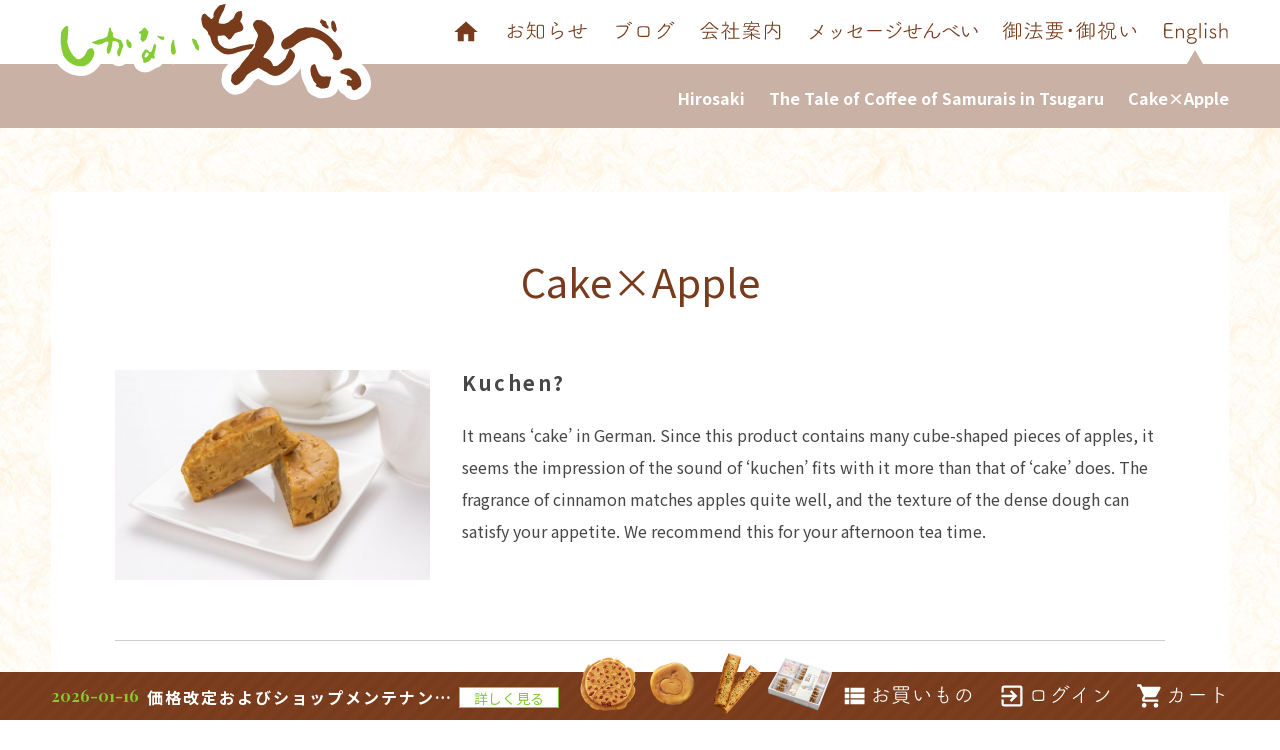

--- FILE ---
content_type: text/html; charset=UTF-8
request_url: https://shikanai.co.jp/english/cake-and-apple/
body_size: 9506
content:
<!DOCTYPE html>
<html lang="ja">
<head>
	<!-- Global site tag (gtag.js) - Google Analytics -->
	<!-- <script async src="https://www.googletagmanager.com/gtag/js?id=UA-125043524-1"></script>
	<script>
	  window.dataLayer = window.dataLayer || [];
	  function gtag(){dataLayer.push(arguments);}
	  gtag('js', new Date());

	  gtag('config', 'UA-125043524-1');
	</script> -->
    <script>
        if('ontouchstart' in window || navigator.msMaxTouchPoints){
            document.documentElement.classList.add('touch');
        }
		var td = 'https://shikanai.co.jp/wordpress/wp-content/themes/rapuru-2018';
    </script>
	<meta charset="utf-8" />
	<meta name="viewport" content="initial-scale=1" />
	<title>Cake×Apple | しかないせんべい</title>
	<link rel="alternate" type="application/rss+xml" title="RSS" href="https://shikanai.co.jp/feed/" />
	<link href="https://fonts.googleapis.com/icon?family=Material+Icons" rel="stylesheet">
    <script src="https://cdnjs.cloudflare.com/ajax/libs/picturefill/3.0.2/picturefill.js"></script>
    <meta property="og:type" content="article" />
    <meta property="og:title" content="Cake×Apple | しかないせんべい" />
    <meta property="og:url" content="https://shikanai.co.jp/english/cake-and-apple/" />
    <meta property="og:description" content="Kuchen?
It means &lsquo;cake&rsquo; in German. Since this product contains many cube-shaped pieces of apples, it seems the..." />
    <meta property="og:site_name" content="しかないせんべい" />
    <meta name="twitter:card" content="summary" />
	<script>
		var BP_S = 720;
		var BP_HAMBURGER = 1000;
		var ajaxUrl = 'https://shikanai.co.jp/wordpress/wp-admin/admin-ajax.php';
		var td = 'https://shikanai.co.jp/wordpress/wp-content/themes/rapuru-2018';
		var registerNewsLetterNonce = '1b463af316';
	</script>
<meta name='robots' content='max-image-preview:large' />
<link rel='dns-prefetch' href='//challenges.cloudflare.com' />
<link rel='dns-prefetch' href='//cdn.jsdelivr.net' />
<link rel="alternate" title="oEmbed (JSON)" type="application/json+oembed" href="https://shikanai.co.jp/wp-json/oembed/1.0/embed?url=https%3A%2F%2Fshikanai.co.jp%2Fenglish%2Fcake-and-apple%2F" />
<link rel="alternate" title="oEmbed (XML)" type="text/xml+oembed" href="https://shikanai.co.jp/wp-json/oembed/1.0/embed?url=https%3A%2F%2Fshikanai.co.jp%2Fenglish%2Fcake-and-apple%2F&#038;format=xml" />
<style id='wp-img-auto-sizes-contain-inline-css' type='text/css'>
img:is([sizes=auto i],[sizes^="auto," i]){contain-intrinsic-size:3000px 1500px}
/*# sourceURL=wp-img-auto-sizes-contain-inline-css */
</style>
<link rel='stylesheet' id='zutto-style-css' href='https://shikanai.co.jp/wordpress/wp-content/themes/rapuru-2018/style.css?ver=1.4.8' type='text/css' media='all' />
<link rel='stylesheet' id='swiper-style-css' href='https://shikanai.co.jp/wordpress/wp-content/themes/rapuru-2018/scripts/swiper/dist/css/swiper.min.css?ver=6.9' type='text/css' media='all' />
<style id='classic-theme-styles-inline-css' type='text/css'>
/*! This file is auto-generated */
.wp-block-button__link{color:#fff;background-color:#32373c;border-radius:9999px;box-shadow:none;text-decoration:none;padding:calc(.667em + 2px) calc(1.333em + 2px);font-size:1.125em}.wp-block-file__button{background:#32373c;color:#fff;text-decoration:none}
/*# sourceURL=/wp-includes/css/classic-themes.min.css */
</style>
<link rel='stylesheet' id='usces_default_css-css' href='https://shikanai.co.jp/wordpress/wp-content/plugins/usc-e-shop/css/usces_default.css?ver=2.11.26.2512161' type='text/css' media='all' />
<link rel='stylesheet' id='dashicons-css' href='https://shikanai.co.jp/wordpress/wp-includes/css/dashicons.min.css?ver=6.9' type='text/css' media='all' />
<script type="text/javascript" src="https://shikanai.co.jp/wordpress/wp-includes/js/jquery/jquery.min.js?ver=3.7.1" id="jquery-core-js"></script>
<script type="text/javascript" src="https://shikanai.co.jp/wordpress/wp-includes/js/jquery/jquery-migrate.min.js?ver=3.4.1" id="jquery-migrate-js"></script>
<script type="text/javascript" src="https://shikanai.co.jp/wordpress/wp-content/themes/rapuru-2018/scripts/object-fit-images/dist/ofi.min.js?ver=6.9" id="object-fit-images-js"></script>
<script type="text/javascript" src="https://shikanai.co.jp/wordpress/wp-content/themes/rapuru-2018/scripts/swiper/dist/js/swiper.min.js?ver=6.9" id="swiper-js"></script>
<script type="text/javascript" src="https://shikanai.co.jp/wordpress/wp-content/themes/rapuru-2018/scripts/jquery.sticky-kit-ex.js?ver=1.0.2" id="sticky-js"></script>
<script type="text/javascript" src="https://shikanai.co.jp/wordpress/wp-includes/js/imagesloaded.min.js?ver=5.0.0" id="imagesloaded-js"></script>
<script type="text/javascript" src="https://shikanai.co.jp/wordpress/wp-includes/js/masonry.min.js?ver=4.2.2" id="masonry-js"></script>
<script type="text/javascript" src="https://shikanai.co.jp/wordpress/wp-content/themes/rapuru-2018/scripts/scripts.js?ver=1.3.1" id="scripts-js"></script>
<link rel="https://api.w.org/" href="https://shikanai.co.jp/wp-json/" /><link rel="alternate" title="JSON" type="application/json" href="https://shikanai.co.jp/wp-json/wp/v2/pages/602" /><link rel="canonical" href="https://shikanai.co.jp/english/cake-and-apple/" />
<link rel="icon" href="https://shikanai.co.jp/wordpress/wp-content/uploads/2020/05/cropped-favicon-360x360.png" sizes="32x32" />
<link rel="icon" href="https://shikanai.co.jp/wordpress/wp-content/uploads/2020/05/cropped-favicon-360x360.png" sizes="192x192" />
<link rel="apple-touch-icon" href="https://shikanai.co.jp/wordpress/wp-content/uploads/2020/05/cropped-favicon-360x360.png" />
<meta name="msapplication-TileImage" content="https://shikanai.co.jp/wordpress/wp-content/uploads/2020/05/cropped-favicon-360x360.png" />
	<style>
		.category-color-senbei{
			background-color: #783C1D;
		}
		.category-color-assorted{
			background-color: #783C1D;
		}
		.category-color-monthly{
			background-color: #89db15;
		}
		.category-color-these-days{
			background-color: #efcd37;
		}
		.category-color-secret{
			background-color: #ef770e;
		}
		.category-color-message{
			background-color: #ad2929;
		}
		.category-color-surroundings{
			background-color: #e74c3c;
		}
		.category-color-seasonal{
			background-color: #783C1D;
		}
		.category-color-hirosaki-cherryblossom{
			background-color: #f7609f;
		}
		.category-color-traveling{
			background-color: #ff3a7c;
		}
		.category-color-baked{
			background-color: #783C1D;
		}
	</style>
<style id='global-styles-inline-css' type='text/css'>
:root{--wp--preset--aspect-ratio--square: 1;--wp--preset--aspect-ratio--4-3: 4/3;--wp--preset--aspect-ratio--3-4: 3/4;--wp--preset--aspect-ratio--3-2: 3/2;--wp--preset--aspect-ratio--2-3: 2/3;--wp--preset--aspect-ratio--16-9: 16/9;--wp--preset--aspect-ratio--9-16: 9/16;--wp--preset--color--black: #000000;--wp--preset--color--cyan-bluish-gray: #abb8c3;--wp--preset--color--white: #ffffff;--wp--preset--color--pale-pink: #f78da7;--wp--preset--color--vivid-red: #cf2e2e;--wp--preset--color--luminous-vivid-orange: #ff6900;--wp--preset--color--luminous-vivid-amber: #fcb900;--wp--preset--color--light-green-cyan: #7bdcb5;--wp--preset--color--vivid-green-cyan: #00d084;--wp--preset--color--pale-cyan-blue: #8ed1fc;--wp--preset--color--vivid-cyan-blue: #0693e3;--wp--preset--color--vivid-purple: #9b51e0;--wp--preset--gradient--vivid-cyan-blue-to-vivid-purple: linear-gradient(135deg,rgb(6,147,227) 0%,rgb(155,81,224) 100%);--wp--preset--gradient--light-green-cyan-to-vivid-green-cyan: linear-gradient(135deg,rgb(122,220,180) 0%,rgb(0,208,130) 100%);--wp--preset--gradient--luminous-vivid-amber-to-luminous-vivid-orange: linear-gradient(135deg,rgb(252,185,0) 0%,rgb(255,105,0) 100%);--wp--preset--gradient--luminous-vivid-orange-to-vivid-red: linear-gradient(135deg,rgb(255,105,0) 0%,rgb(207,46,46) 100%);--wp--preset--gradient--very-light-gray-to-cyan-bluish-gray: linear-gradient(135deg,rgb(238,238,238) 0%,rgb(169,184,195) 100%);--wp--preset--gradient--cool-to-warm-spectrum: linear-gradient(135deg,rgb(74,234,220) 0%,rgb(151,120,209) 20%,rgb(207,42,186) 40%,rgb(238,44,130) 60%,rgb(251,105,98) 80%,rgb(254,248,76) 100%);--wp--preset--gradient--blush-light-purple: linear-gradient(135deg,rgb(255,206,236) 0%,rgb(152,150,240) 100%);--wp--preset--gradient--blush-bordeaux: linear-gradient(135deg,rgb(254,205,165) 0%,rgb(254,45,45) 50%,rgb(107,0,62) 100%);--wp--preset--gradient--luminous-dusk: linear-gradient(135deg,rgb(255,203,112) 0%,rgb(199,81,192) 50%,rgb(65,88,208) 100%);--wp--preset--gradient--pale-ocean: linear-gradient(135deg,rgb(255,245,203) 0%,rgb(182,227,212) 50%,rgb(51,167,181) 100%);--wp--preset--gradient--electric-grass: linear-gradient(135deg,rgb(202,248,128) 0%,rgb(113,206,126) 100%);--wp--preset--gradient--midnight: linear-gradient(135deg,rgb(2,3,129) 0%,rgb(40,116,252) 100%);--wp--preset--font-size--small: 13px;--wp--preset--font-size--medium: 20px;--wp--preset--font-size--large: 36px;--wp--preset--font-size--x-large: 42px;--wp--preset--spacing--20: 0.44rem;--wp--preset--spacing--30: 0.67rem;--wp--preset--spacing--40: 1rem;--wp--preset--spacing--50: 1.5rem;--wp--preset--spacing--60: 2.25rem;--wp--preset--spacing--70: 3.38rem;--wp--preset--spacing--80: 5.06rem;--wp--preset--shadow--natural: 6px 6px 9px rgba(0, 0, 0, 0.2);--wp--preset--shadow--deep: 12px 12px 50px rgba(0, 0, 0, 0.4);--wp--preset--shadow--sharp: 6px 6px 0px rgba(0, 0, 0, 0.2);--wp--preset--shadow--outlined: 6px 6px 0px -3px rgb(255, 255, 255), 6px 6px rgb(0, 0, 0);--wp--preset--shadow--crisp: 6px 6px 0px rgb(0, 0, 0);}:where(.is-layout-flex){gap: 0.5em;}:where(.is-layout-grid){gap: 0.5em;}body .is-layout-flex{display: flex;}.is-layout-flex{flex-wrap: wrap;align-items: center;}.is-layout-flex > :is(*, div){margin: 0;}body .is-layout-grid{display: grid;}.is-layout-grid > :is(*, div){margin: 0;}:where(.wp-block-columns.is-layout-flex){gap: 2em;}:where(.wp-block-columns.is-layout-grid){gap: 2em;}:where(.wp-block-post-template.is-layout-flex){gap: 1.25em;}:where(.wp-block-post-template.is-layout-grid){gap: 1.25em;}.has-black-color{color: var(--wp--preset--color--black) !important;}.has-cyan-bluish-gray-color{color: var(--wp--preset--color--cyan-bluish-gray) !important;}.has-white-color{color: var(--wp--preset--color--white) !important;}.has-pale-pink-color{color: var(--wp--preset--color--pale-pink) !important;}.has-vivid-red-color{color: var(--wp--preset--color--vivid-red) !important;}.has-luminous-vivid-orange-color{color: var(--wp--preset--color--luminous-vivid-orange) !important;}.has-luminous-vivid-amber-color{color: var(--wp--preset--color--luminous-vivid-amber) !important;}.has-light-green-cyan-color{color: var(--wp--preset--color--light-green-cyan) !important;}.has-vivid-green-cyan-color{color: var(--wp--preset--color--vivid-green-cyan) !important;}.has-pale-cyan-blue-color{color: var(--wp--preset--color--pale-cyan-blue) !important;}.has-vivid-cyan-blue-color{color: var(--wp--preset--color--vivid-cyan-blue) !important;}.has-vivid-purple-color{color: var(--wp--preset--color--vivid-purple) !important;}.has-black-background-color{background-color: var(--wp--preset--color--black) !important;}.has-cyan-bluish-gray-background-color{background-color: var(--wp--preset--color--cyan-bluish-gray) !important;}.has-white-background-color{background-color: var(--wp--preset--color--white) !important;}.has-pale-pink-background-color{background-color: var(--wp--preset--color--pale-pink) !important;}.has-vivid-red-background-color{background-color: var(--wp--preset--color--vivid-red) !important;}.has-luminous-vivid-orange-background-color{background-color: var(--wp--preset--color--luminous-vivid-orange) !important;}.has-luminous-vivid-amber-background-color{background-color: var(--wp--preset--color--luminous-vivid-amber) !important;}.has-light-green-cyan-background-color{background-color: var(--wp--preset--color--light-green-cyan) !important;}.has-vivid-green-cyan-background-color{background-color: var(--wp--preset--color--vivid-green-cyan) !important;}.has-pale-cyan-blue-background-color{background-color: var(--wp--preset--color--pale-cyan-blue) !important;}.has-vivid-cyan-blue-background-color{background-color: var(--wp--preset--color--vivid-cyan-blue) !important;}.has-vivid-purple-background-color{background-color: var(--wp--preset--color--vivid-purple) !important;}.has-black-border-color{border-color: var(--wp--preset--color--black) !important;}.has-cyan-bluish-gray-border-color{border-color: var(--wp--preset--color--cyan-bluish-gray) !important;}.has-white-border-color{border-color: var(--wp--preset--color--white) !important;}.has-pale-pink-border-color{border-color: var(--wp--preset--color--pale-pink) !important;}.has-vivid-red-border-color{border-color: var(--wp--preset--color--vivid-red) !important;}.has-luminous-vivid-orange-border-color{border-color: var(--wp--preset--color--luminous-vivid-orange) !important;}.has-luminous-vivid-amber-border-color{border-color: var(--wp--preset--color--luminous-vivid-amber) !important;}.has-light-green-cyan-border-color{border-color: var(--wp--preset--color--light-green-cyan) !important;}.has-vivid-green-cyan-border-color{border-color: var(--wp--preset--color--vivid-green-cyan) !important;}.has-pale-cyan-blue-border-color{border-color: var(--wp--preset--color--pale-cyan-blue) !important;}.has-vivid-cyan-blue-border-color{border-color: var(--wp--preset--color--vivid-cyan-blue) !important;}.has-vivid-purple-border-color{border-color: var(--wp--preset--color--vivid-purple) !important;}.has-vivid-cyan-blue-to-vivid-purple-gradient-background{background: var(--wp--preset--gradient--vivid-cyan-blue-to-vivid-purple) !important;}.has-light-green-cyan-to-vivid-green-cyan-gradient-background{background: var(--wp--preset--gradient--light-green-cyan-to-vivid-green-cyan) !important;}.has-luminous-vivid-amber-to-luminous-vivid-orange-gradient-background{background: var(--wp--preset--gradient--luminous-vivid-amber-to-luminous-vivid-orange) !important;}.has-luminous-vivid-orange-to-vivid-red-gradient-background{background: var(--wp--preset--gradient--luminous-vivid-orange-to-vivid-red) !important;}.has-very-light-gray-to-cyan-bluish-gray-gradient-background{background: var(--wp--preset--gradient--very-light-gray-to-cyan-bluish-gray) !important;}.has-cool-to-warm-spectrum-gradient-background{background: var(--wp--preset--gradient--cool-to-warm-spectrum) !important;}.has-blush-light-purple-gradient-background{background: var(--wp--preset--gradient--blush-light-purple) !important;}.has-blush-bordeaux-gradient-background{background: var(--wp--preset--gradient--blush-bordeaux) !important;}.has-luminous-dusk-gradient-background{background: var(--wp--preset--gradient--luminous-dusk) !important;}.has-pale-ocean-gradient-background{background: var(--wp--preset--gradient--pale-ocean) !important;}.has-electric-grass-gradient-background{background: var(--wp--preset--gradient--electric-grass) !important;}.has-midnight-gradient-background{background: var(--wp--preset--gradient--midnight) !important;}.has-small-font-size{font-size: var(--wp--preset--font-size--small) !important;}.has-medium-font-size{font-size: var(--wp--preset--font-size--medium) !important;}.has-large-font-size{font-size: var(--wp--preset--font-size--large) !important;}.has-x-large-font-size{font-size: var(--wp--preset--font-size--x-large) !important;}
/*# sourceURL=global-styles-inline-css */
</style>
</head>

<body class="wp-singular page-template-default page page-id-602 page-child parent-pageid-61 wp-theme-rapuru-2018 at-the-top english">
	


<header id="header">
	<div id="header-logo">
		<a href="https://shikanai.co.jp/">
			<img src="https://shikanai.co.jp/wordpress/wp-content/themes/rapuru-2018/images/logo-vert.svg" alt="しかないせんべい" />
		</a>
	</div>
	<nav id="page-nav">
		<ul>
			<li class="home">
				<a href="https://shikanai.co.jp/">
					<img src="https://shikanai.co.jp/wordpress/wp-content/themes/rapuru-2018/images/nav/home.svg" alt="ホーム" />
				</a>
			</li>
			<li class="news">
				<a href="https://shikanai.co.jp/news/">
					<img src="https://shikanai.co.jp/wordpress/wp-content/themes/rapuru-2018/images/nav/news.svg" alt="お知らせ" />
				</a>
			</li>
			<li class="blog">
				<a href="https://shikanai.co.jp/blog/">
					<img src="https://shikanai.co.jp/wordpress/wp-content/themes/rapuru-2018/images/nav/blog.svg" alt="ブログ" />
				</a>
			</li>
			<li class="about">
				<a href="https://shikanai.co.jp/about/">
					<img src="https://shikanai.co.jp/wordpress/wp-content/themes/rapuru-2018/images/nav/about.svg" alt="会社案内" />
				</a>
			</li>
			<li class="message-senbei">
				<a href="https://shikanai.co.jp/message-senbei/">
					<img src="https://shikanai.co.jp/wordpress/wp-content/themes/rapuru-2018/images/nav/message-senbei.svg" alt="メッセージせんべい" />
				</a>
			</li>
			<li class="ceremonies">
				<a href="https://shikanai.co.jp/ceremonies/">
					<img src="https://shikanai.co.jp/wordpress/wp-content/themes/rapuru-2018/images/nav/ceremonies.svg" alt="御法要・御祝い" />
				</a>
			</li>
			<li class="english">
				<a href="https://shikanai.co.jp/english/">
					<img src="https://shikanai.co.jp/wordpress/wp-content/themes/rapuru-2018/images/nav/english.svg" alt="English" />
				</a>
				<ul class="children">
			<li>
				<a href="https://shikanai.co.jp/english/hirosaki/">Hirosaki</a>
			</li>
			<li>
				<a href="https://shikanai.co.jp/english/the-tale-of-coffee-of-samurais-in-tsugaru/">The Tale of Coffee of Samurais in Tsugaru</a>
			</li>
			<li class="current">
				<a href="https://shikanai.co.jp/english/cake-and-apple/">Cake×Apple</a>
			</li>
				</ul>
			</li>
			<li class="hamburger-only">
				<a href="https://shikanai.co.jp/shopping/">
					<img src="https://shikanai.co.jp/wordpress/wp-content/themes/rapuru-2018/images/nav/colored-shopping-l.svg" alt="お買いもの">
				</a>
			</li>
			<li class="hamburger-only">
				<a href="https://shikanai.co.jp/usces-member/?usces_page=login">
					<img src="https://shikanai.co.jp/wordpress/wp-content/themes/rapuru-2018/images/nav/colored-login-l.svg" alt="ログイン">
				</a>
			</li>
			<li class="hamburger-only">
				<a href="https://shikanai.co.jp/usces-cart/">
					<img src="https://shikanai.co.jp/wordpress/wp-content/themes/rapuru-2018/images/nav/colored-cart-l.svg" alt="カート">
				</a>
			</li>
			<li class="legal-notation hamburger-only">
				<a href="https://shikanai.co.jp/legal-notation/">特定商取引法に基づく表記</a>
			</li>
			<li class="privacy-policy hamburger-only">
				<a href="https://shikanai.co.jp/privacy-policy/">プライバシーポリシー</a>
			</li>
			<li class="contact hamburger-only">
				<a href="https://shikanai.co.jp/contact/">お問い合わせ</a>
			</li>
		</ul>
	</nav>
	<nav id="english-nav">
		<ul>
						<li>
				<a href="https://shikanai.co.jp/english/hirosaki/">Hirosaki</a>
			</li>
			<li>
				<a href="https://shikanai.co.jp/english/the-tale-of-coffee-of-samurais-in-tsugaru/">The Tale of Coffee of Samurais in Tsugaru</a>
			</li>
			<li class="current">
				<a href="https://shikanai.co.jp/english/cake-and-apple/">Cake×Apple</a>
			</li>
		</ul>
	</nav>
	<nav id="shopping-nav">
		<ul>
			<li class="news">
				<div class="swiper-container">
					<div class="swiper-wrapper">
						<article class="swiper-slide">
							<a href="https://shikanai.co.jp/news/%e4%be%a1%e6%a0%bc%e6%94%b9%e5%ae%9a%e3%81%8a%e3%82%88%e3%81%b3%e3%82%b7%e3%83%a7%e3%83%83%e3%83%97%e3%83%a1%e3%83%b3%e3%83%86%e3%83%8a%e3%83%b3%e3%82%b9%e3%81%ae%e3%81%8a%e7%9f%a5%e3%82%89%e3%81%9b/">
								<time>2026-01-16</time>
								<h3>価格改定およびショップメンテナンスのお知らせ</h3>
								<span class="more">詳しく見る</span>
							</a>
						</article>
						<article class="swiper-slide">
							<a href="https://shikanai.co.jp/news/%e6%b1%ba%e6%b8%88%e3%82%b5%e3%83%bc%e3%83%93%e3%82%b9%e3%83%a1%e3%83%b3%e3%83%86%e3%83%8a%e3%83%b3%e3%82%b9%e3%81%ae%e3%81%8a%e7%9f%a5%e3%82%89%e3%81%9b/">
								<time>2025-12-31</time>
								<h3>決済サービスメンテナンスのお知らせ</h3>
								<span class="more">詳しく見る</span>
							</a>
						</article>
						<article class="swiper-slide">
							<a href="https://shikanai.co.jp/news/%e3%82%af%e3%83%ac%e3%82%b8%e3%83%83%e3%83%88%e3%82%ab%e3%83%bc%e3%83%89%e6%b1%ba%e6%b8%88%e3%83%a1%e3%83%b3%e3%83%86%e3%83%8a%e3%83%b3%e3%82%b9%e3%81%ae%e3%81%8a%e7%9f%a5%e3%82%89%e3%81%9b-9/">
								<time>2025-10-24</time>
								<h3>クレジットカード決済メンテナンスのお知らせ</h3>
								<span class="more">詳しく見る</span>
							</a>
						</article>
					</div>
				</div>
			</li>
			
	<!--
 
			<li class="search-items">
				<form class="children" method="get" class="searchform" action="https://shikanai.co.jp" >
					<input type="search" value="" name="s" id="s" class="searchtext" placeholder="商品の検索" /><button type="submit" class="searchsubmit"><img src="https://shikanai.co.jp/wordpress/wp-content/themes/rapuru-2018/images/nav/search.svg" alt="検索"></button>
					<input type="hidden" name="type" value="item" />
				</form>
			</li>
	
	-->
			<li class="link-to-recommended-item">
				<a href="https://shikanai.co.jp/176/">
					<img class="item-title" src="https://shikanai.co.jp/wordpress/wp-content/themes/rapuru-2018/images/nav/popup-items/titles/atsuyaki-mame-senbei.svg" alt="厚焼き豆せんべい" />
					<img class="item-image" src="https://shikanai.co.jp/wordpress/wp-content/themes/rapuru-2018/images/nav/popup-items/images/atsuyaki-mame-senbei.png" alt="厚焼き豆せんべい" />
				</a>
			</li>
			<li class="link-to-recommended-item">
				<a href="https://shikanai.co.jp/411/">
					<img class="item-title" src="https://shikanai.co.jp/wordpress/wp-content/themes/rapuru-2018/images/nav/popup-items/titles/rapuru.svg" alt="らぷる" />
					<img class="item-image" src="https://shikanai.co.jp/wordpress/wp-content/themes/rapuru-2018/images/nav/popup-items/images/rapuru.png" alt="らぷる" />
				</a>
			</li>
			<li class="link-to-recommended-item">
				<a href="https://shikanai.co.jp/399/">
					<img class="item-title" src="https://shikanai.co.jp/wordpress/wp-content/themes/rapuru-2018/images/nav/popup-items/titles/zutto.svg" alt="白神のさんぽ道『ずっと』" />
					<img class="item-image" src="https://shikanai.co.jp/wordpress/wp-content/themes/rapuru-2018/images/nav/popup-items/images/zutto.png" alt="白神のさんぽ道『ずっと』" />
				</a>
			</li>
			<li class="link-to-recommended-item">
				<a href="https://shikanai.co.jp/326/">
					<img class="item-title" src="https://shikanai.co.jp/wordpress/wp-content/themes/rapuru-2018/images/nav/popup-items/titles/hirosaki-story.svg" alt="ひろさき物語" />
					<img class="item-image" src="https://shikanai.co.jp/wordpress/wp-content/themes/rapuru-2018/images/nav/popup-items/images/hirosaki-story.png" alt="ひろさき物語" />
				</a>
			</li>
			<li class="to-shopping">
				<a href="https://shikanai.co.jp/shopping/" title="お買いもの">		<picture>
			<source srcset="https://shikanai.co.jp/wordpress/wp-content/themes/rapuru-2018/images/nav/shopping-s.svg" media="(max-width: 1000px)">
			<img src="https://shikanai.co.jp/wordpress/wp-content/themes/rapuru-2018/images/nav/shopping-l.svg" alt="お買いもの">
		</picture>
</a>
			</li>
			<li>
				<a href="https://shikanai.co.jp/usces-member/?usces_page=login" title="ログイン">		<picture>
			<source srcset="https://shikanai.co.jp/wordpress/wp-content/themes/rapuru-2018/images/nav/login-s.svg" media="(max-width: 1000px)">
			<img src="https://shikanai.co.jp/wordpress/wp-content/themes/rapuru-2018/images/nav/login-l.svg" alt="ログイン">
		</picture>
</a>
			</li>
			<li>
				<a href="https://shikanai.co.jp/usces-cart/" title="カート">		<picture>
			<source srcset="https://shikanai.co.jp/wordpress/wp-content/themes/rapuru-2018/images/nav/cart-s.svg" media="(max-width: 1000px)">
			<img src="https://shikanai.co.jp/wordpress/wp-content/themes/rapuru-2018/images/nav/cart-l.svg" alt="カート">
		</picture>
</a>
			</li>
			<!--<li>
				<a href="http://xc525.eccart.jp/y538/item_search/" title="商品一覧" target="_blank"><img src="https://shikanai.co.jp/wordpress/wp-content/themes/rapuru-2018/images/nav/items-l.svg" alt="商品一覧"></a>
			</li>-->
		</ul>
	</nav>
	<button id="hamburger" class="irregular">
		<span class="first"></span>
		<span class="second"></span>
		<span class="third"></span>
	</button>
</header>
	
	
<div id="container">
<main class="minor standard-page">
	<article class="cake-and-apple post-602 page type-page status-publish hentry">
		<header class="entry-header">
			<h1 class="page-title entry-title">
Cake×Apple			</h1>
		</header>
		<div class="entry-content">
			<ul class="item-list">
	<li>
		<figure>
			<img decoding="async" src="https://shikanai.co.jp/wordpress/wp-content/uploads/2018/08/gorogoro-648x432.jpg" alt="" />
		</figure>
		<div class="content">
			<h3>Kuchen?</h3>
			<p>It means ‘cake’ in German. Since this product contains many cube-shaped pieces of apples, it seems the impression of the sound of ‘kuchen’ fits with it more than that of ‘cake’ does. The fragrance of cinnamon matches apples quite well, and the texture of the dense dough can satisfy your appetite. We recommend this for your afternoon tea time.</p>
		</div>
	</li>
	<li>
		<figure>
			<img decoding="async" src="https://shikanai.co.jp/wordpress/wp-content/uploads/2018/06/brownie-boxset-648x432.jpg" alt="" />
		</figure>
		<div class="content">
			<h3>Brownie</h3>
			<p>Hirosaki, which brought in Western culture more quickly than other cities did, has some ‘modern’ buildings from the Meiji period and churches. We made a ‘brownie’ which matches with such a city. It is made from the compote of apples and the chocolate dough. You can enjoy a thick and rich taste, and also an aftertaste spreading out in your mouth.</p>
		</div>
	</li>
	<li>
		<figure>
			<img decoding="async" src="https://shikanai.co.jp/wordpress/wp-content/uploads/2018/08/genki-648x432.jpg" alt="" />
		</figure>
		<div class="content">
			<h3>Cheerful Today</h3>
			<p>Fragrance of butter and flavor of milk provide us with vigor. One piece of ‘Cheerful Today’ at the start of a day, another one at lunch time, and one more for an afternoon break or before after-school lessons. We want to be a source of someone’s energy. With this wish, a madeleine made with apple syrup was born.</p>
		</div>
	</li>		</div>
	</article>
</main>

</div>
	
<footer id="footer">
	<div class="newsletter-register-button">
		<a
			href="javascript:void(0)"
			onclick="activateNewsLetterRegisterModal()"
		>
			<i class="material-icons">mail</i>
			<h6>メールマガジン登録・解除</h6>
		</a>
	</div>
	<div class="inner limited-width">
		<div class="brand">
			<a href="https://shikanai.co.jp/">
				<h5><img src="https://shikanai.co.jp/wordpress/wp-content/themes/rapuru-2018/images/logo-vert.svg" alt="しかないせんべい" /></h5>
				<h6>株式会社 しかないせんべい</h6>
			</a>
			<div class="snss">
				<a href="https://www.instagram.com/shikanai_senbei/" target="_blank">
					<img src="https://shikanai.co.jp/wordpress/wp-content/themes/rapuru-2018/images/icons/instagram.svg" alt="しかないせんべい" />
				</a>
				<a href="https://www.facebook.com/shikanaisenbei/" target="_blank">
					<img src="https://shikanai.co.jp/wordpress/wp-content/themes/rapuru-2018/images/icons/facebook.svg" alt="しかないせんべい" />
				</a>
				<a href="https://twitter.com/shikanaisenbei/" target="_blank">
					<img src="https://shikanai.co.jp/wordpress/wp-content/themes/rapuru-2018/images/icons/twitter.svg" alt="しかないせんべい" />
				</a>
			</div>
			<ul>
				<li class="address">
					<a target="_blank" href="https://www.google.com/maps/place/%E3%81%97%E3%81%8B%E3%81%AA%E3%81%84%E3%81%9B%E3%82%93%E3%81%B9%E3%81%84/@40.5969231,140.4633953,17z/data=!3m1!4b1!4m5!3m4!1s0x5f9b01e410abe199:0xd1ac4bf858d8215e!8m2!3d40.596919!4d140.465584">〒036-8214 青森県弘前市新寺町32</a>
				</li>
				<li class="tel">
					<a href="tel:0172326876">0172-32-6876</a>
				</li>
			</ul>
		</div>
		<div class="pages">
			<ul>
				<li class="home">
					<a href="https://shikanai.co.jp/">ホーム</a>
				</li>
				<li class="news">
					<a href="https://shikanai.co.jp/news/">お知らせ</a>
				</li>
				<li class="about">
					<a href="https://shikanai.co.jp/about/">会社案内</a>
				</li>
				<li class="message-senbei">
					<a href="https://shikanai.co.jp/message-senbei/">メッセージせんべい</a>
				</li>
				<li class="ceremonies">
					<a href="https://shikanai.co.jp/ceremonies/">御法要・御祝い</a>
				</li>
				<li class="english">
					<a href="https://shikanai.co.jp/english/">English</a>
				</li>
			</ul>
		</div>
		<div class="blog">
			<ul>
				<li>
					<a href="https://shikanai.co.jp/blog/">ブログ</a>
				</li>
					<li class="cat-item cat-item-6"><a href="https://shikanai.co.jp/category/monthly/">しかないせんべいの12ヵ月</a>
</li>
	<li class="cat-item cat-item-7"><a href="https://shikanai.co.jp/category/these-days/">しかないせんべいの今頃</a>
</li>
	<li class="cat-item cat-item-13"><a href="https://shikanai.co.jp/category/secret/">しかないせんべい美味しさのヒミツ</a>
</li>
	<li class="cat-item cat-item-19"><a href="https://shikanai.co.jp/category/message/">メッセージせんべい</a>
</li>
	<li class="cat-item cat-item-9"><a href="https://shikanai.co.jp/category/surroundings/">周辺のご案内</a>
</li>
	<li class="cat-item cat-item-18"><a href="https://shikanai.co.jp/category/hirosaki-cherryblossom/">弘前の桜、開花状況</a>
</li>
	<li class="cat-item cat-item-12"><a href="https://shikanai.co.jp/category/traveling/">旅するらぷる</a>
</li>
			</ul>
		</div>
		<div class="items">
			<ul>
<!--				<li>
					<a href="http://xc525.eccart.jp/y538/item_search/" target="_blank">商品一覧</a>
				</li>-->
				<li>
					<a href="https://shikanai.co.jp/shopping/">お買いもの</a>
				</li>
				<li>
					<a href="https://shikanai.co.jp/usces-member/?usces_page=login">ログイン</a>
				</li>
				<li>
					<a href="https://shikanai.co.jp/usces-cart/">カート</a>
				</li>
				<li>
					<a href="https://shikanai.co.jp/recruit/">採用情報</a>
				</li>
				<li>
					<a href="https://shikanai.co.jp/legal-notation/">特定商取引法に基づく表記</a>
				</li>
				<li>
					<a href="https://shikanai.co.jp/privacy-policy/">プライバシーポリシー</a>
				</li>
				<li>
					<a href="https://shikanai.co.jp/contact/">お問い合わせ</a>
				</li>
			</ul>
		</div>
	</div>
	<address id="copyright">
		Copyright&copy; 2026 ㈱しかないせんべい all rights reserved.
	</address>
</footer>

<div class="modal" id="newsletter-register">
	<form class="modal-content" onsubmit="return false">
		<h6>メールマガジン登録・解除</h6>
		<input type="email" placeholder="メールアドレスを入力してください" />
		<ul class="notes">
			<li>docomo、au、softbankなど、携帯電話のキャリアメールでのご登録の場合は、@shikanai.co.jpのドメインを受信できるよう設定をお願いいたします。</li>
		</ul>
		<nav class="proceed-to">
			<button type="submit" onclick="registerNewsLetter('unregister')">解除</button>
			<button type="submit" class="primary" onclick="registerNewsLetter('register')">登録</button>
		</nav>
		<ul class="messages">
			<li class="registered information">メールマガジンに登録しました。</li>
			<li class="non-registered warning">そのメールアドレスは、メールマガジンに登録されていません。</li>
			<li class="usces-member important">お客様登録をされていますので、<a href="https://shikanai.co.jp/usces-member/?usces_page=login" title="ログイン">ログイン</a>してマイページから設定してください。</li>
			<li class="already-registered warning">すでに登録されているメールアドレスです。</li>
			<li class="unregistered information">登録を解除しました。</li>
		</ul>
		<button type="button" class="close close-modal-button"></button>
	</form>
</div>
	
<script type="speculationrules">
{"prefetch":[{"source":"document","where":{"and":[{"href_matches":"/*"},{"not":{"href_matches":["/wordpress/wp-*.php","/wordpress/wp-admin/*","/wordpress/wp-content/uploads/*","/wordpress/wp-content/*","/wordpress/wp-content/plugins/*","/wordpress/wp-content/themes/rapuru-2018/*","/*\\?(.+)"]}},{"not":{"selector_matches":"a[rel~=\"nofollow\"]"}},{"not":{"selector_matches":".no-prefetch, .no-prefetch a"}}]},"eagerness":"conservative"}]}
</script>
	<script type='text/javascript'>
		uscesL10n = {
			
			'ajaxurl': "https://shikanai.co.jp/wordpress/wp-admin/admin-ajax.php",
			'loaderurl': "https://shikanai.co.jp/wordpress/wp-content/plugins/usc-e-shop/images/loading.gif",
			'post_id': "602",
			'cart_number': "6",
			'is_cart_row': false,
			'opt_esse': new Array(  ),
			'opt_means': new Array(  ),
			'mes_opts': new Array(  ),
			'key_opts': new Array(  ),
			'previous_url': "https://shikanai.co.jp",
			'itemRestriction': "",
			'itemOrderAcceptable': "0",
			'uscespage': "",
			'uscesid': "MDk4MzUzNjM5OTllMmJhNWUwODUxMTkzNDg5N2VjMDIzMzdlNmMyOTkxMjcwNTNiX2FjdGluZ18wX0E%3D",
			'wc_nonce': "6af4103839"
		}
	</script>
	<script type='text/javascript' src='https://shikanai.co.jp/wordpress/wp-content/plugins/usc-e-shop/js/usces_cart.js'></script>
			<!-- Welcart version : v2.11.26.2512161 -->
<script type="text/javascript" src="https://shikanai.co.jp/wordpress/wp-includes/js/dist/hooks.min.js?ver=dd5603f07f9220ed27f1" id="wp-hooks-js"></script>
<script type="text/javascript" src="https://shikanai.co.jp/wordpress/wp-includes/js/dist/i18n.min.js?ver=c26c3dc7bed366793375" id="wp-i18n-js"></script>
<script type="text/javascript" id="wp-i18n-js-after">
/* <![CDATA[ */
wp.i18n.setLocaleData( { 'text direction\u0004ltr': [ 'ltr' ] } );
//# sourceURL=wp-i18n-js-after
/* ]]> */
</script>
<script type="text/javascript" src="https://shikanai.co.jp/wordpress/wp-content/plugins/contact-form-7/includes/swv/js/index.js?ver=6.1.4" id="swv-js"></script>
<script type="text/javascript" id="contact-form-7-js-translations">
/* <![CDATA[ */
( function( domain, translations ) {
	var localeData = translations.locale_data[ domain ] || translations.locale_data.messages;
	localeData[""].domain = domain;
	wp.i18n.setLocaleData( localeData, domain );
} )( "contact-form-7", {"translation-revision-date":"2025-11-30 08:12:23+0000","generator":"GlotPress\/4.0.3","domain":"messages","locale_data":{"messages":{"":{"domain":"messages","plural-forms":"nplurals=1; plural=0;","lang":"ja_JP"},"This contact form is placed in the wrong place.":["\u3053\u306e\u30b3\u30f3\u30bf\u30af\u30c8\u30d5\u30a9\u30fc\u30e0\u306f\u9593\u9055\u3063\u305f\u4f4d\u7f6e\u306b\u7f6e\u304b\u308c\u3066\u3044\u307e\u3059\u3002"],"Error:":["\u30a8\u30e9\u30fc:"]}},"comment":{"reference":"includes\/js\/index.js"}} );
//# sourceURL=contact-form-7-js-translations
/* ]]> */
</script>
<script type="text/javascript" id="contact-form-7-js-before">
/* <![CDATA[ */
var wpcf7 = {
    "api": {
        "root": "https:\/\/shikanai.co.jp\/wp-json\/",
        "namespace": "contact-form-7\/v1"
    }
};
//# sourceURL=contact-form-7-js-before
/* ]]> */
</script>
<script type="text/javascript" src="https://shikanai.co.jp/wordpress/wp-content/plugins/contact-form-7/includes/js/index.js?ver=6.1.4" id="contact-form-7-js"></script>
<script type="text/javascript" src="https://challenges.cloudflare.com/turnstile/v0/api.js" id="cloudflare-turnstile-js" data-wp-strategy="async"></script>
<script type="text/javascript" id="cloudflare-turnstile-js-after">
/* <![CDATA[ */
document.addEventListener( 'wpcf7submit', e => turnstile.reset() );
//# sourceURL=cloudflare-turnstile-js-after
/* ]]> */
</script>
<script type="text/javascript" id="wp_slimstat-js-extra">
/* <![CDATA[ */
var SlimStatParams = {"transport":"ajax","ajaxurl_rest":"https://shikanai.co.jp/wp-json/slimstat/v1/hit","ajaxurl_ajax":"https://shikanai.co.jp/wordpress/wp-admin/admin-ajax.php","ajaxurl_adblock":"https://shikanai.co.jp/request/2d8f1a459c9bafe8cea981923c2c7710/","ajaxurl":"https://shikanai.co.jp/wordpress/wp-admin/admin-ajax.php","baseurl":"/","dnt":"noslimstat,ab-item","ci":"YTozOntzOjEyOiJjb250ZW50X3R5cGUiO3M6NDoicGFnZSI7czoxMDoiY29udGVudF9pZCI7aTo2MDI7czo2OiJhdXRob3IiO3M6MTU6IndhbmRvbm93ZWJhZG1pbiI7fQ--.5e8a0a11c5f48920906d218c9d249fd6","wp_rest_nonce":"0061cbd70b"};
//# sourceURL=wp_slimstat-js-extra
/* ]]> */
</script>
<script defer type="text/javascript" src="https://cdn.jsdelivr.net/wp/wp-slimstat/tags/5.3.5/wp-slimstat.min.js" id="wp_slimstat-js"></script>

</body>

</html>

--- FILE ---
content_type: text/html; charset=UTF-8
request_url: https://shikanai.co.jp/wordpress/wp-admin/admin-ajax.php
body_size: 36
content:
1252819.ccc1cb8e7a7bd0ca48ba9d9689cd38ff

--- FILE ---
content_type: text/css
request_url: https://shikanai.co.jp/wordpress/wp-content/themes/rapuru-2018/style.css?ver=1.4.8
body_size: 17990
content:
/*!
Theme Name: rapuru-2018
Theme URI: http://wandonoweb.com/
Author: Takahashi Ei
Version: 1.0
*/@import"https://fonts.googleapis.com/css2?family=Noto+Sans+JP:wght@400;700&family=Playfair+Display:ital,wght@0,700;1,700&display=swap";body{margin:0}h1,h2,h3,h4,h5,h6{font:inherit;line-height:1.25;margin:0}input[type=text],input[type=button],input[type=submit],input[type=url],input[type=tel],input[type=email],input[type=number],input[type=search],input[type=password],textarea,select,button{margin:0;padding:0;border:none;font:inherit;line-height:1.5;-webkit-appearance:none;border-radius:0;outline:0;box-sizing:border-box}input[type=button],input[type=submit],button{cursor:pointer;background:none}input[type=radio]{margin:0 .25em}textarea{display:block;resize:vertical}label{cursor:pointer}p{margin:0}a{color:inherit}img{border:none}ul{list-style:none;margin:0;padding:0}ol{margin:0;padding:0 0 0 2em;counter-reset:number;list-style:none}ol>li{position:relative}ol>li:before{counter-increment:number;content:counter(number) ".";position:absolute;left:-2em}dl{margin:0}dd{margin:0}address{font-style:normal}figure{margin:0}figcaption{font-size:smaller;line-height:1.6}main{display:block}a{text-decoration:none}p{margin-top:1em;margin-bottom:1em}.alignleft,.alignright{display:inline;margin-top:.5em;margin-bottom:.5em}.alignleft:first-child+p,.alignright:first-child+p{margin-top:0}.alignleft{float:left;margin-right:1em}.alignright{float:right;margin-left:1em}.aligncenter{clear:both;display:block;margin:1em auto;max-width:100%}figcaption{font-weight:bold}html{font-weight:400;background-color:#fff}@media screen and (min-width: 1241px){html{font-size:16px}}@media screen and (max-width: 1240px){html{font-size:14px}}body{line-height:2;color:#484747;font-family:"Noto Sans JP",sans-serif}.grecaptcha-badge{visibility:hidden}[class^=icon-]:before,[class*=" icon-"]:before{margin:0 .5em 0 0}input:focus,select:focus,button:focus,textarea:focus{outline:0}input[type=text],input[type=url],input[type=tel],input[type=email],input[type=number],input[type=search],input[type=password],select,textarea{border:solid 1px #cfcecc;padding:.5em;transition:border-bottom-color .3s;min-height:2.25em}input[type=text]:focus,input[type=url]:focus,input[type=tel]:focus,input[type=email]:focus,input[type=number]:focus,input[type=search]:focus,input[type=password]:focus,select:focus,textarea:focus{border-bottom-color:#85cb33}table input[type=text],table input[type=url],table input[type=tel],table input[type=email],table input[type=number],table input[type=search],table input[type=password],table select,table textarea{width:100%}input[type=number]{text-align:right}input[type=submit]:not(.irregular),input[type=button]:not(.irregular),button:not(.irregular),a.button:not(.irregular){transition:box-shadow .3s;display:inline-block;background:#484747;color:#fff;padding:.5em 2em;line-height:1.5;box-sizing:border-box;text-align:center;white-space:pre}input[type=submit]:not(.irregular).primary,input[type=submit]:not(.irregular)#escott_token_next,input[type=button]:not(.irregular).primary,input[type=button]:not(.irregular)#escott_token_next,button:not(.irregular).primary,button:not(.irregular)#escott_token_next,a.button:not(.irregular).primary,a.button:not(.irregular)#escott_token_next{font-weight:bold;background:#85cb33;order:100}input[type=submit]:not(.irregular).unrecommended,input[type=button]:not(.irregular).unrecommended,button:not(.irregular).unrecommended,a.button:not(.irregular).unrecommended{background:#a3a3a3}input[type=submit]:not(.irregular):not([disabled]):hover,input[type=button]:not(.irregular):not([disabled]):hover,button:not(.irregular):not([disabled]):hover,a.button:not(.irregular):not([disabled]):hover{box-shadow:inset 0 0 1em 1px hsla(0,0%,100%,.75)}input[type=submit]:not(.irregular)[disabled],input[type=button]:not(.irregular)[disabled],button:not(.irregular)[disabled],a.button:not(.irregular)[disabled]{opacity:.5}select[disabled],input[type=text][disabled],textarea[disabled]{background:#ebebe4}textarea{min-height:8em}.number{text-align:right}time{font-family:"Playfair Display",serif;color:#85cb33}.more{color:#85cb33;border:solid 1px #85cb33;display:inline-block;text-align:center;transition:all .6s;background:#fff;font-size:.875em;line-height:1.25;padding:.125em 1em 0}a:hover .more{background:#85cb33;color:#fff}.notes{font-size:.75em;line-height:1.5}.notes a{text-decoration:none;border-bottom:1px dotted #a3a3a3}.notes a:hover{border-bottom-style:solid}.notes li{margin:.5em 0 0 1.125em;text-indent:-1.125em}.notes li::before{content:"※";margin-right:.125em}.limited-width{width:calc(100% - 8vw);max-width:1200px;margin-left:auto;margin-right:auto}.required th::after,form th small{font-size:.875em;margin-left:.5em;line-height:1.25;padding:0 .5em;color:#e14a3b;border:solid 1px #e14a3b;display:inline-block;font-weight:bold}.required th::after{content:"必須"}html{background-image:url(images/bg-washi-yellow-2.jpg);overflow-x:hidden}body{-webkit-text-size-adjust:100%;overflow-x:hidden}.page-title{text-align:center;margin:4rem 4vw;color:#783c1d}.page-title img{width:auto;height:4rem;max-height:10vw}@media screen and (max-width: 720px){.page-title{font-size:1.5em}}@media screen and (min-width: 721px){.page-title{font-size:2.5em}}table.standard{border-color:#cfcecc;border-style:solid;border-width:1px 0;border-collapse:collapse;line-height:1.5}table.standard>tbody>tr{border-top:dotted 1px #cfcecc}table.standard>tbody>tr:first-child{border-top:none}table.standard>tbody>tr>th,table.standard>tbody>tr>td{padding:1rem 0}table.standard>tbody>tr>th{white-space:nowrap}table.standard>tbody>tr>*:nth-child(n+2){padding-left:1rem}table.standard table.standard{border:none}@media screen and (max-width: 480px){table.standard.serial-when-xs{display:block}table.standard.serial-when-xs>tbody{display:block}table.standard.serial-when-xs>tbody>tr{display:block}table.standard.serial-when-xs>tbody>tr>th,table.standard.serial-when-xs>tbody>tr>td{display:block}table.standard.serial-when-xs>tbody>tr>th{text-align:left}table.standard.serial-when-xs>tbody>tr>td{padding-left:0}table.standard.serial-when-xs>tbody>tr>*:nth-child(n+2){padding-top:0}}.to-index{padding:.125em 1.5em;font-weight:bold;letter-spacing:.125em;color:#85cb33;border:solid 1px #85cb33;transition:all .6s;background:#fff}.to-index:hover{background:#85cb33;color:#fff}.post-tile>li{margin-top:3em;background:#fff}.post-tile>li.dummy{height:0;margin-top:0}.post-tile>li:nth-child(n+7){display:none}.post-tile a{display:block}.post-tile a:hover h3{text-decoration:underline}.post-tile figure{padding-top:66.6666666667%;position:relative;overflow:hidden}.post-tile figure img{position:absolute;width:100%;height:100%;left:0;top:0;object-fit:cover;font-family:"object-fit: cover;"}.post-tile header{padding:.75em 1.5em 1.5em;position:relative;text-align:center}.post-tile h3{font-weight:bold;letter-spacing:.125em;margin-top:.5rem;font-size:1.125em}.post-tile .meta{margin-top:.375em}.post-tile .categories{font-size:.875em;margin-top:.375rem}@media screen and (min-width: 481px){.post-tile{display:flex;flex-wrap:wrap;justify-content:space-between}}@media screen and (min-width: 481px)and (max-width: 1000px){.post-tile>li{width:calc(50% - 1.5em)}}@media screen and (min-width: 1001px){.post-tile>li{width:calc((100% - 6em)/3)}}.categories li{display:inline-block;margin-left:.5em}.categories li:first-child{margin-left:0}.categories span,.categories a{color:#fff;font-weight:bold;letter-spacing:.125em;display:block;line-height:1.5em;border-radius:7.5em;padding:0 .5em}.categories a:hover{text-decoration:underline}.flex-table{display:block;border:solid 1px #f5f4f3;margin-top:1em}.flex-table>caption,.flex-table>tbody,.flex-table>thead,.flex-table>tfoot{display:block}.flex-table>caption{text-align:left;color:#c9b1a5;font-weight:bold;margin:.5em}.flex-table>tbody{background:#f5f4f3;padding:1em;margin:.5em;display:flex;flex-wrap:wrap;align-content:stretch}.flex-table>tbody>tr{display:block;margin:.5em .125em;flex-grow:1}.flex-table>tbody>tr>th,.flex-table>tbody>tr>td{display:block;vertical-align:middle}.flex-table>tbody>tr>th{text-align:left;line-height:1.5;font-size:.875em}.flex-table>tbody>tr>td{margin-top:.25em}.flex-table>tbody>tr>td p{margin:0}.information,.important,.warning{font-weight:bold;margin-top:1em;padding:1em 1em 1em 3.75em;position:relative;line-height:1.5}.information strong,.important strong,.warning strong{text-decoration:underline;color:#ac2222;font-size:x-large}.information a,.important a,.warning a{text-decoration:underline}.information::before,.important::before,.warning::before{font-family:"Material Icons";font-size:2em;font-weight:normal;vertical-align:middle;position:absolute;left:1rem;top:50%;-webkit-transform:translateY(-50%);transform:translateY(-50%);-webkit-font-smoothing:antialiased;text-rendering:optimizeLegibility;-moz-osx-font-smoothing:grayscale;font-feature-settings:"liga"}.information{background:#45a21a;color:#fff}.information::before{content:"info"}.important{background:#ffc53a}.important::before{content:"error_outline"}.warning{background:#ac2222;color:#fff}.warning::before{content:"warning"}.errors{line-height:1.5;font-weight:bold;margin:1em 0}.errors li{margin-top:.5em}.errors li:first-child{margin-top:0}.errors li::before{color:#ffc53a}.proceed-to{display:flex;align-content:stretch}@media screen and (min-width: 721px){.proceed-to{margin-top:3em;max-width:720px;margin-left:auto;margin-right:auto;font-size:1.125em}}@media screen and (max-width: 720px){.proceed-to{background:#f5f4f3;padding:10px 22px;-webkit-flex-wrap:wrap;-moz-flex-wrap:wrap;-ms-flex-wrap:wrap;flex-wrap:wrap}}@media screen and (max-width: 720px){.proceed-to.static{margin-top:.5em}}.proceed-to>input,.proceed-to>button,.proceed-to>.button,.proceed-to>form{flex:1 1 auto}@media screen and (min-width: 721px){.proceed-to>input,.proceed-to>button,.proceed-to>.button,.proceed-to>form{margin:.125em}}@media screen and (max-width: 720px){.proceed-to>input,.proceed-to>button,.proceed-to>.button,.proceed-to>form{margin:2px}}.proceed-to>form input,.proceed-to>form button,.proceed-to>form .button{width:100%}.taken-items>li{margin-top:3em}@media screen and (min-width: 1001px){.taken-items>li{display:flex;align-items:center}}@media screen and (min-width: 1001px){.taken-items>li>*{margin-left:1.5em}}.taken-items .thumbnail-wrap{border:solid 1px #f5f4f3}@media screen and (max-width: 1000px){.taken-items .thumbnail-wrap{float:left;margin:0 1em 1em 0;width:33%}}@media screen and (min-width: 1001px){.taken-items .thumbnail-wrap{width:15%;margin-left:0}}.taken-items .thumbnail-wrap a,.taken-items .thumbnail-wrap img{width:100%;display:block}.taken-items .thumbnail-wrap img{height:auto}@media screen and (min-width: 1001px){.taken-items header{flex:1}}.taken-items h5{font-size:1.25em;font-weight:bold}.taken-items .options{margin-top:.5em;display:block}.taken-items .options .key{font-weight:normal;margin-right:.25em}.taken-items .options .key::before{content:"["}.taken-items .options .key::after{content:"]"}@media screen and (max-width: 1000px){.taken-items .unit-price,.taken-items .subtotal,.taken-items dl.quantity-wrap{text-align:right}}@media screen and (min-width: 1001px){.taken-items .unit-price,.taken-items .subtotal,.taken-items dl.quantity-wrap{width:12.5%;min-width:5em;text-align:center}}.taken-items .unit-price>*,.taken-items .subtotal>*,.taken-items dl.quantity-wrap>*{display:inline}.taken-items .unit-price dt,.taken-items .subtotal dt,.taken-items dl.quantity-wrap dt{font-size:.75em;margin-right:.5em}.taken-items .unit-price dd,.taken-items .subtotal dd,.taken-items dl.quantity-wrap dd{font-size:1.25em}.taken-items .quantity-wrap{text-align:center}@media screen and (max-width: 1000px){.taken-items .quantity-wrap{margin-top:1em}}@media screen and (min-width: 1001px){.taken-items .quantity-wrap{width:20%;min-width:8em}}@media screen and (min-width: 1001px){.taken-items .quantity-wrap .notes{margin-top:1em;text-align:left}}.taken-items .quantity{width:5em}.taken-items .update-quantity-button{padding-left:.5em;padding-right:.5em}@media screen and (max-width: 1000px){.taken-items .delete-button-wrap{margin-top:1em;text-align:center}}.taken-items .delete-button{width:5em;padding:0}@media screen and (max-width: 1000px){.taken-items .subtotal{border-top:dotted 1px #cfcecc;text-align:right;clear:both;margin-top:1em}}.page-template-uscesmember #container>.inner,.page-template-uscescart #container>.inner,.standard-page.minor{background:#fff;box-sizing:border-box}@media screen and (max-width: 480px){.page-template-uscesmember #container>.inner,.page-template-uscescart #container>.inner,.standard-page.minor{padding:1rem}}@media screen and (min-width: 481px)and (max-width: 1000px){.page-template-uscesmember #container>.inner,.page-template-uscescart #container>.inner,.standard-page.minor{padding:2rem}}@media screen and (max-width: 1000px){.page-template-uscesmember #container>.inner,.page-template-uscescart #container>.inner,.standard-page.minor{margin-top:4vw}.page-template-uscesmember #container>.inner .page-title,.page-template-uscescart #container>.inner .page-title,.standard-page.minor .page-title{margin:2rem 0}}@media screen and (min-width: 1001px){.page-template-uscesmember #container>.inner,.page-template-uscescart #container>.inner,.standard-page.minor{padding:4rem;margin-top:4rem}.page-template-uscesmember #container>.inner .page-title,.page-template-uscescart #container>.inner .page-title,.standard-page.minor .page-title{margin-top:0;margin-left:0;margin-right:0}}body.single .entry-content,.standard-page .entry-content,.standard-content-style .entry-content{margin-top:4rem}body.single .entry-content img,.standard-page .entry-content img,.standard-content-style .entry-content img{max-width:100%;height:auto}body.single .entry-content a:not(.irregular),.standard-page .entry-content a:not(.irregular),.standard-content-style .entry-content a:not(.irregular){color:#85cb33;font-weight:bold;text-decoration:none;border-bottom:1px dotted #a3a3a3;border-bottom-color:#85cb33}body.single .entry-content a:not(.irregular):hover,.standard-page .entry-content a:not(.irregular):hover,.standard-content-style .entry-content a:not(.irregular):hover{border-bottom-style:solid}body.single .entry-content em,.standard-page .entry-content em,.standard-content-style .entry-content em{font-style:italic}body.single .entry-content h2:not(.irregular),.standard-page .entry-content h2:not(.irregular),.standard-content-style .entry-content h2:not(.irregular){font-weight:bold;letter-spacing:.125em;font-size:1.25em;margin:4rem 0 1.5em;border-bottom:solid 2px #484747;padding-bottom:1em}body.single .entry-content ul:not(.notes):not(.item-list):not(.irregular),body.single .entry-content ol,.standard-page .entry-content ul:not(.notes):not(.item-list):not(.irregular),.standard-page .entry-content ol,.standard-content-style .entry-content ul:not(.notes):not(.item-list):not(.irregular),.standard-content-style .entry-content ol{margin:1.5em;line-height:1.6;font-weight:bold}body.single .entry-content ul:not(.irregular)>li,.standard-page .entry-content ul:not(.irregular)>li,.standard-content-style .entry-content ul:not(.irregular)>li{margin-top:.75em;position:relative}body.single .entry-content ul:not(.notes):not(.item-list):not(.irregular)>li,.standard-page .entry-content ul:not(.notes):not(.item-list):not(.irregular)>li,.standard-content-style .entry-content ul:not(.notes):not(.item-list):not(.irregular)>li{padding-left:1em}body.single .entry-content ul:not(.notes):not(.item-list):not(.irregular)>li::before,.standard-page .entry-content ul:not(.notes):not(.item-list):not(.irregular)>li::before,.standard-content-style .entry-content ul:not(.notes):not(.item-list):not(.irregular)>li::before{position:absolute;content:"";width:0;height:0;border-style:solid;border-width:.25em 0 .25em .43em;border-color:rgba(0,0,0,0) rgba(0,0,0,0) rgba(0,0,0,0) #c9b1a5;left:0;top:.4em}body.single .entry-content ol,.standard-page .entry-content ol,.standard-content-style .entry-content ol{counter-reset:number;list-style:none;padding:0}body.single .entry-content ol>li,.standard-page .entry-content ol>li,.standard-content-style .entry-content ol>li{padding-left:2em}body.single .entry-content ol>li::before,.standard-page .entry-content ol>li::before,.standard-content-style .entry-content ol>li::before{counter-increment:number;content:counter(number) ".";font-family:"Playfair Display",serif;color:#c9b1a5;position:absolute;left:0;top:-0.5em;font-size:1.5em}#shop-information{font-size:1.25em;margin:2rem 0}#shop-information a{text-decoration:none;border-bottom:1px dotted #a3a3a3;border-bottom-color:#484747}#shop-information a:hover{border-bottom-style:solid}.shipping-charges li{margin-top:1.5em}.shipping-charges h6{color:#a3a3a3;padding-bottom:.25em;border-bottom:solid 1px #f5f4f3}.shipping-charges dl{margin:.5em 0 0 1em;display:inline-block;text-align:center}.shipping-charges dt{font-weight:bold}.shipping-charges dd{font-weight:normal}.modal{position:fixed;top:0;bottom:0;left:0;right:0;background:hsla(0,0%,100%,.75);z-index:99999;visibility:hidden;opacity:0;transition:all .6s}.modal.active{visibility:visible;opacity:1}.modal .close{background:#484747;box-sizing:border-box;border:solid 1px #cfcecc;width:4em;height:4em;top:-2em;right:-2em;padding:0;border-radius:2em;position:absolute}.modal .close::before,.modal .close::after{content:"";position:absolute;width:.5em;height:2em;border-radius:.25em;left:50%;top:50%;background:#fff;display:block}.modal .close::before{transform:translate(-50%, -50%) rotate(-45deg)}.modal .close::after{transform:translate(-50%, -50%) rotate(45deg)}.modal-content{position:absolute;left:50%;top:50%;transform:translate(-50%, -50%)}#newsletter-register form{padding:1.75em;background:#fff;width:calc(100% - 8vw);max-width:36em;margin-left:auto;margin-right:auto;box-sizing:border-box;background:#f5f4f3}#newsletter-register h6{font-size:1.5em;font-weight:bold}#newsletter-register input[type=email]{font-size:1.25em;padding:.5em;width:100%;margin-top:1.5rem;box-sizing:border-box;border:solid 1px #cfcecc}#newsletter-register .notes{margin-top:.5rem}#newsletter-register .proceed-to{margin-top:1.5rem}#newsletter-register .proceed-to .primary{background:#d9333f}#newsletter-register .messages li{display:none}#newsletter-register .messages .active{display:block}@media print{#header,#footer{display:none}}#header{background:#fff;position:relative;z-index:9999}@media screen and (max-width: 1000px){#header{height:4em}}#header nav>ul{box-sizing:border-box}#header nav>ul li a{display:block}#header nav>ul li a img{display:block;width:auto;height:1.75em}@media screen and (min-width: 1001px){#header nav{height:2em}#header nav>ul{padding:0 4vw;height:2em;display:flex}#header nav>ul li{margin-left:1.5em}#header nav>ul li:first-child{margin-left:0}#header nav>ul li a{padding-top:.125em;box-sizing:border-box;height:100%}}#header-logo{position:absolute;left:4vw}#header-logo a{display:block}#header-logo img{display:block;width:100%;height:auto}@media screen and (max-width: 1000px){#header-logo{width:12em;top:50%;transform:translateY(-50%)}}@media screen and (min-width: 1001px){#header-logo{z-index:9999;top:0;width:20em}}#header-heading{margin:1rem 0;text-align:center;color:#783c1d;font-size:2em}#header-heading img{width:auto;height:3rem}@media screen and (min-width: 1001px){#page-nav,#english-nav{padding:1em 0}#page-nav ul,#english-nav ul{justify-content:flex-end}}@media screen and (max-width: 1000px){#page-nav{position:fixed;left:0;right:0;bottom:2.75em;padding:4vw;background:#fff;opacity:0;visibility:hidden;transition:opacity .6s,visibility .6s;overflow-y:scroll;color:#783c1d;line-height:1.4}body.nav-active #page-nav{opacity:1;visibility:visible}#page-nav li{margin-top:1.5em}#page-nav .children{margin-left:1em}#page-nav .children li{margin-top:.75em}}@media screen and (min-width: 1001px){#page-nav .children,#page-nav .hamburger-only{display:none}}@media screen and (min-width: 1001px){body.english #page-nav .english{position:relative}body.english #page-nav .english::after{content:"";width:0;height:0;border-style:solid;border-width:0 .5em .86em .5em;border-color:rgba(0,0,0,0) rgba(0,0,0,0) #c9b1a5 rgba(0,0,0,0);position:absolute;left:50%;bottom:-1em;transform:translateX(-50%)}}#english-nav{background:#c9b1a5;color:#fff;font-weight:bold}@media screen and (max-width: 1000px){#english-nav{display:none}}#shopping-nav{position:fixed;width:100%;left:0;z-index:9999;padding:.5em 0;background:repeating-linear-gradient(-45deg, #783C1D, #783C1D 6px, rgb(124.1073825503, 62.0536912752, 29.9926174497) 6px, rgb(124.1073825503, 62.0536912752, 29.9926174497) 12px)}#shopping-nav ul{justify-content:flex-end}#shopping-nav .news{flex-grow:1;overflow:hidden}#shopping-nav .news a{display:flex;align-items:center}#shopping-nav .news a>*{white-space:nowrap}#shopping-nav .news time,#shopping-nav .news .more{flex-shrink:0}#shopping-nav .news time{margin-top:-0.1em}#shopping-nav .news h3{color:#fff;font-weight:bold;letter-spacing:.125em;margin-left:.5em;flex-shrink:1;overflow:hidden;text-overflow:ellipsis}#shopping-nav .news .more{margin-left:.5em}#shopping-nav .link-to-recommended-item a{display:block;width:2.5em;height:100%;position:relative}#shopping-nav .link-to-recommended-item a:hover{z-index:1}#shopping-nav .link-to-recommended-item a:hover .item-title{bottom:7em;visibility:visible;opacity:1}#shopping-nav .link-to-recommended-item a:hover .item-image{transform:scale(2);transition-duration:.6s;transition-timing-function:cubic-bezier(0.1, 3, 0.75, 0.75)}#shopping-nav .link-to-recommended-item .item-title{position:absolute;bottom:9em;visibility:hidden;opacity:0;width:12.5em;height:auto;left:-5em;transition:all .3s}#shopping-nav .link-to-recommended-item .item-image{transform-origin:bottom center;transition:transform .3s;height:auto;position:absolute;bottom:-0.25em}#shopping-nav .search-items{padding-top:0;position:relative;flex-basis:12em}#shopping-nav .search-items input[type=search]{background:#f5f4f3;min-height:0;position:absolute}#shopping-nav .search-items button{position:absolute;right:0;background-color:#85cb33;vertical-align:top;padding:0}@media screen and (max-width: 480px){#shopping-nav .news{display:none}}@media screen and (max-width: 1000px){#shopping-nav{bottom:-1px;background:repeating-linear-gradient(-45deg, #783C1D, #783C1D 6px, rgb(124.1073825503, 62.0536912752, 29.9926174497) 6px, rgb(124.1073825503, 62.0536912752, 29.9926174497) 12px)}#shopping-nav ul{display:flex;padding:0 4vw 0 calc(4vw - .5em)}#shopping-nav ul li{margin-left:.5em}#shopping-nav .search-items input[type=search]{width:calc(100% - 1.75em);height:1.75em;padding:.25em;right:1.75em}#shopping-nav .search-items button{width:1.75em;height:1.75em}#shopping-nav .search-items button img{width:100%;height:auto}#shopping-nav .link-to-recommended-item .item-image{width:3em;left:0}}@media screen and (min-width: 1001px){#shopping-nav{bottom:0}#shopping-nav .search-items input[type=search]{width:calc(100% - 2em);height:2em;padding:.25em;right:2em}#shopping-nav .search-items button{width:2em;height:2em}#shopping-nav .link-to-recommended-item .item-image{width:4em;left:-0.5em}}#hamburger{position:fixed;right:.5em;margin-top:.5em;height:3em;width:3em}#hamburger span{display:block;position:absolute;background:#85cb33;width:100%;height:2px;transition:all .6s cubic-bezier(0.175, 0.885, 0.32, 1.275)}#hamburger .first{top:25%}#hamburger .second{top:calc(50% - 1px)}#hamburger .third{bottom:25%;transition-delay:.3s}body.nav-active #hamburger .first{top:calc(50% - 1px);transform:rotate(405deg)}body.nav-active #hamburger .second{opacity:0}body.nav-active #hamburger .third{bottom:calc(50% - 1px);transform:rotate(-405deg)}@media screen and (min-width: 1001px){#hamburger{display:none}}#footer{margin-top:8rem;font-size:.875em;background:#fff;line-height:1.4;position:relative;z-index:100}#footer .newsletter-register-button a{display:block;color:#fff;background:#d9333f}#footer .newsletter-register-button a i{font-size:3em}#footer .newsletter-register-button a h6{font-weight:bold;font-size:1.5em}#footer>.inner{padding-top:4rem}#footer>.inner>*:not(.brand){padding-top:4rem}#footer>.inner>*:not(.brand) li{padding-left:1em}#footer>.inner>*:not(.brand) li::before{position:absolute;top:50%;left:0;transform:translateY(-50%);content:"";width:0;height:0;border-style:solid;border-width:.25em 0 .25em .43em;border-color:rgba(0,0,0,0) rgba(0,0,0,0) rgba(0,0,0,0) #c9b1a5}#footer li{margin-top:1em;position:relative}#footer li:first-child{margin-top:0}#footer li a:hover{text-decoration:underline}#footer .brand{text-align:center}#footer .brand h6{font-weight:bold;margin-top:.5rem;font-size:1.25em}#footer .brand ul{margin-top:2em}#footer .brand .tel{font-size:2.5em;font-family:"游明朝","YuMincho","ヒラギノ明朝 Pro W3","Hiragino Mincho Pro","Noto Serif JP",serif;font-weight:bold;margin-top:.25rem;color:#a3a3a3}#footer .snss{text-align:center;margin-top:2em}#footer .snss a{display:inline-block;width:2em;height:2em}#footer .snss a:not(:first-child){margin-left:1em}#footer .snss a img{display:block;width:100%;height:100%}@media screen and (max-width: 1000px){#footer .brand{max-width:24em;margin-left:auto;margin-right:auto}}@media screen and (max-width: 480px){#footer .newsletter-register-button{text-align:center}#footer .newsletter-register-button a{padding:1em}#footer>.inner>*:not(.brand){column-count:2;column-gap:2em}}@media screen and (min-width: 481px)and (max-width: 1000px){#footer>.inner:after{clear:both;content:"";display:block}#footer>.inner>*:not(.brand){width:calc((100% - 4em)/3)}#footer .pages,#footer .blog{float:left}#footer .blog{margin-left:2em}#footer .items{float:right}}@media screen and (min-width: 1001px){#footer .newsletter-register-button{width:calc(100% - 8vw);max-width:1200px;margin-left:auto;margin-right:auto;position:relative}#footer .newsletter-register-button a{padding:1.5em 2em 1.5em 5em;position:absolute;right:0;transform:translateY(-50%);border-radius:.5em}#footer .newsletter-register-button i{position:absolute;top:50%;left:.5em;transform:translateY(-50%)}#footer>.inner{display:flex}#footer>.inner>*{margin-left:4em;flex-grow:1}#footer>.inner>*:first-child{margin-left:0}#footer .brand{width:24em;flex-grow:0}}#copyright{font-size:.875em;text-align:center;padding:4rem 0 calc(4rem + 2rem)}#copyright a{text-decoration:none;border-bottom:1px dotted #a3a3a3}#copyright a:hover{border-bottom-style:solid}.home section,.home #footer{z-index:10;position:relative}.home section{margin-top:8rem}.home h2 img{width:auto;height:3em}#front-page-hero{position:relative}#front-page-hero-points{opacity:0;transition:opacity 1.2s linear}#front-page-hero-points.visible{opacity:1}#front-page-hero-points .points{height:100%}#front-page-hero-points .point.swiper-slide-active h6::before,#front-page-hero-points .point.swiper-slide-active .outer::before,#front-page-hero-points .point.swiper-slide-duplicate-active h6::before,#front-page-hero-points .point.swiper-slide-duplicate-active .outer::before{width:100%}#front-page-hero-points .point.swiper-slide-active h6::after,#front-page-hero-points .point.swiper-slide-active .outer::after,#front-page-hero-points .point.swiper-slide-duplicate-active h6::after,#front-page-hero-points .point.swiper-slide-duplicate-active .outer::after{width:0;opacity:1}#front-page-hero-points .point.swiper-slide-active h6 img,#front-page-hero-points .point.swiper-slide-active .outer img,#front-page-hero-points .point.swiper-slide-duplicate-active h6 img,#front-page-hero-points .point.swiper-slide-duplicate-active .outer img{opacity:1}#front-page-hero-points .point.swiper-slide-active h6 .inner,#front-page-hero-points .point.swiper-slide-active .outer .inner,#front-page-hero-points .point.swiper-slide-duplicate-active h6 .inner,#front-page-hero-points .point.swiper-slide-duplicate-active .outer .inner{color:inherit}#front-page-hero-points .point.swiper-slide-active figure img,#front-page-hero-points .point.swiper-slide-duplicate-active figure img{transform:scale(1)}#front-page-hero-points .point.swiper-slide-prev h6::before,#front-page-hero-points .point.swiper-slide-prev h6::after,#front-page-hero-points .point.swiper-slide-prev .outer::before,#front-page-hero-points .point.swiper-slide-prev .outer::after,#front-page-hero-points .point.swiper-slide-duplicate-prev h6::before,#front-page-hero-points .point.swiper-slide-duplicate-prev h6::after,#front-page-hero-points .point.swiper-slide-duplicate-prev .outer::before,#front-page-hero-points .point.swiper-slide-duplicate-prev .outer::after{transition-delay:3s;transition-duration:0}#front-page-hero-points .point.swiper-slide-prev figure img,#front-page-hero-points .point.swiper-slide-duplicate-prev figure img{transition-delay:3s;transition-duration:0}#front-page-hero-points .point::after{content:"";display:block;position:absolute;right:-1px;top:0}#front-page-hero-points figure{height:100%}#front-page-hero-points figure img{display:block;width:100%;height:100%;object-fit:cover;font-family:"object-fit: cover;";transition:transform 20s linear;transform:scale(1.25)}#front-page-hero-points .content{position:absolute;z-index:1}#front-page-hero-points .content h6,#front-page-hero-points .content .outer{position:relative;display:inline-block}#front-page-hero-points .content h6::before,#front-page-hero-points .content h6::after,#front-page-hero-points .content .outer::before,#front-page-hero-points .content .outer::after{position:absolute;content:"";display:block;top:0;bottom:0}#front-page-hero-points .content h6::before,#front-page-hero-points .content .outer::before{left:0;width:0;transition:width 1s cubic-bezier(0.55, 0.05, 0.22, 0.99)}#front-page-hero-points .content h6{padding:1vh 2vh}#front-page-hero-points .content h6::before,#front-page-hero-points .content h6::after{background:rgb(214.5167785235,130.7583892617,87.4832214765)}#front-page-hero-points .content h6::before{transition-delay:1s}#front-page-hero-points .content h6::after{right:2vh;width:calc(100% - 4vh);opacity:0;transition:width 1s cubic-bezier(0.55, 0.05, 0.22, 0.99) 2s,opacity 0s 2s}#front-page-hero-points .content h6 img{position:relative;width:auto;opacity:0;transition-delay:2s}#front-page-hero-points .content .description{margin-top:1.5vh}#front-page-hero-points .content p{margin:1vh 0 0;line-height:1.25}#front-page-hero-points .content .outer{padding:.5em 1em;font-weight:bold}#front-page-hero-points .content .outer .inner{color:rgba(0,0,0,0);transition-delay:2.5s;position:relative}#front-page-hero-points .content .outer::before,#front-page-hero-points .content .outer::after{background:#fff}#front-page-hero-points .content .outer::before{transition-delay:1.5s}#front-page-hero-points .content .outer::after{right:1em;width:calc(100% - 1em);opacity:0;transition:width 1s cubic-bezier(0.55, 0.05, 0.22, 0.99) 2.5s,opacity 0s 2.5s}@media screen and (max-width: 1000px){#front-page-hero-points{position:absolute;top:50%;height:50%;left:0;width:100%}#front-page-hero-points .point::after{width:100%;height:120px;background:url(images/front-page/hero/mask-vert-120.png)}#front-page-hero-points .content{left:5vw;right:5vw;bottom:5vw}#front-page-hero-points .content h6 img{height:6vw}}@media screen and (min-width: 1001px){#front-page-hero-points{width:65%;height:100%}#front-page-hero-points .point::after{width:240px;height:100%;background:url(images/front-page/hero/mask-240.png)}#front-page-hero-points .content{left:5vh;bottom:5vh}#front-page-hero-points .content h6 img{height:2vw}}#front-page-hero-hirosaki-features .stroke svg,#front-page-hero-hirosaki-features .color,#front-page-hero-hirosaki-features .tree{position:absolute;transform:translate(-50%, -50%);height:auto}#front-page-hero-hirosaki-features .stroke{opacity:.75}#front-page-hero-hirosaki-features .stroke path{fill:none;stroke:#783c1d;stroke-linecap:round;stroke-linejoin:round;stroke-width:1px}#front-page-hero-hirosaki-features .color,#front-page-hero-hirosaki-features .tree{opacity:0;transition:opacity 1.2s linear}#front-page-hero-hirosaki-features .color.visible,#front-page-hero-hirosaki-features .tree.visible{opacity:1}@media screen and (max-width: 1000px){#front-page-hero-hirosaki-features{width:100%;height:50%;left:-10%;top:0;position:absolute;z-index:2}}@media screen and (min-width: 1001px){#front-page-hero-hirosaki-features{position:fixed;right:0;width:45%;z-index:2;opacity:.25;transition:opacity .6s linear}.at-the-top #front-page-hero-hirosaki-features{opacity:1}}#front-page-sakura-hubuki{position:absolute;left:0;bottom:0;width:100%;height:85%}#front-page-hero-copy{position:absolute;z-index:3;left:50%;transform:translate(-50%, -50%);padding:4vh;overflow:hidden}#front-page-hero-copy::before{background:rgba(133,203,51,.75);position:absolute;content:"";display:block;top:0;height:0;left:0;right:0;transition:height 1s cubic-bezier(0.55, 0.05, 0.22, 0.99)}#front-page-hero-copy img{width:auto;display:block}#front-page-hero-copy .spacer{height:100%;visibility:hidden}#front-page-hero-copy .copy{clip:rect(0, auto, 0, 0);position:absolute;left:50%;transform:translateX(-50%);top:4vh;height:calc(100% - 8vh);transition:clip 1s cubic-bezier(0.55, 0.05, 0.22, 0.99)}#front-page-hero-copy.unroll-bg::before{height:100%}@media screen and (max-width: 1000px){#front-page-hero-copy{top:25%;height:25%}}@media screen and (min-width: 1001px){#front-page-hero-copy{top:50%;height:50%}}#front-page-carousel{margin:4vw;margin-right:4vw}#front-page-carousel .carousel-item{max-width:960px;background:#fff}#front-page-carousel .carousel-item>.inner{padding-top:66.6666666667%;position:relative}#front-page-carousel .carousel-item>.inner img{position:absolute;width:100%;height:100%;left:0;top:0;object-fit:cover;font-family:"object-fit: cover;";image-rendering:-webkit-optimize-contrast;image-rendering:crisp-edges}#front-page-carousel .item a{display:block}#front-page-carousel .post a{position:absolute;width:100%;height:100%;top:0;left:0;display:block}#front-page-carousel .post .content{position:absolute;width:calc(100% - 2em);left:1em;bottom:1em;padding:.75em;background:hsla(0,0%,100%,.9);box-sizing:border-box;display:flex}#front-page-carousel .post header{font-weight:bold;letter-spacing:.125em;overflow:hidden;flex-grow:1}#front-page-carousel .post header h6{overflow:hidden;text-overflow:ellipsis;white-space:nowrap}#front-page-carousel .post time{flex:0 0 6rem;display:block;line-height:1.25;text-align:right}@media screen and (max-width: 720px){#front-page-carousel .carousel-item{width:100%}}@media screen and (min-width: 721px)and (max-width: 1240px){#front-page-carousel .carousel-item{width:50%}}@media screen and (min-width: 1241px){#front-page-carousel .carousel-item{width:33.3333333333%}}#shopping-nav .to-shopping{position:relative}@keyframes balloon{0%,100%{transform:translateY(0) rotate(-1deg)}50%{transform:translateY(-0.5em) rotate(1deg)}}#shopping-nav .balloon{position:absolute;bottom:1.75em;display:block;height:auto;padding:0;animation:balloon 2s ease-in-out infinite}#shopping-nav .balloon:hover{animation-duration:.5s}@media screen and (max-width: 1000px){#shopping-nav .balloon{left:-2em}}@media screen and (min-width: 1001px){#shopping-nav .balloon img{width:160px}}#shopping-nav .balloon img{height:auto}#front-page-news{width:calc(100% - 8vw);max-width:1200px;margin-left:auto;margin-right:auto}#front-page-news h3{font-weight:bold;letter-spacing:.125em}#front-page-news .content{font-size:.875em;margin-top:.5rem}@media screen and (max-width: 720px){#front-page-news>header{text-align:center}#front-page-news li{margin-top:4rem}#front-page-news time{text-align:right;display:block}}@media screen and (min-width: 721px){#front-page-news:after{clear:both;content:"";display:block}#front-page-news>header{float:left;width:20em;text-align:center}#front-page-news ul{margin-left:20em}#front-page-news li a{display:block;padding:1.5em 0;border-top:dotted 1px #cfcecc}#front-page-news li a:hover h3{text-decoration:underline}#front-page-news li:first-child a{padding-top:0;border-top:none}#front-page-news li:last-child a{padding-bottom:0}#front-page-news article header{position:relative}#front-page-news h3{padding-right:8em;font-size:1.125em}#front-page-news time{position:absolute;right:0;bottom:0;line-height:1.25}}#front-page-pops img{display:block;width:100%;height:auto}#front-page-recent-posts{width:calc(100% - 8vw);max-width:1200px;margin-left:auto;margin-right:auto}#front-page-recent-posts>header{text-align:center}#front-page-monthly{padding:8rem 0 4rem;background:#fff;position:relative}#front-page-monthly figure{position:absolute;width:100%;left:0;top:0;padding-top:25%;overflow-y:hidden}@media screen and (min-width: 1241px){#front-page-monthly figure{padding:12.5%}}#front-page-monthly figure img{display:block;width:100%;height:auto;opacity:.25;position:absolute;left:0;top:0}#front-page-monthly figure::after{content:"";display:block;width:100%;height:100%;position:absolute;bottom:-1px;left:0;background:linear-gradient(to top, white, rgba(255, 255, 255, 0))}#front-page-monthly>.inner{margin-left:4vw;margin-right:4vw}#front-page-monthly .section-header{text-align:center;position:relative}#front-page-monthly .section-header p{margin-left:auto;margin-right:auto;max-width:36rem}#front-page-monthly ul{margin-top:2em;position:relative}#front-page-monthly ul:after{clear:both;content:"";display:block}#front-page-monthly li{float:left}#front-page-monthly article{padding-top:66.6666666667%;position:relative;background:#fff}#front-page-monthly article a,#front-page-monthly article a::before{position:absolute;display:block;left:0;top:0;width:100%;height:100%}#front-page-monthly article a::before{content:"";background:linear-gradient(to top, rgba(0, 0, 0, 0.25), rgba(0, 0, 0, 0) 50%)}#front-page-monthly article a img{display:block;width:100%;height:100%;object-fit:cover;font-family:"object-fit: cover;"}#front-page-monthly article header{color:#fff}#front-page-monthly article header>*{position:absolute}#front-page-monthly article .month{left:.5rem;top:.5rem;line-height:1;text-align:center;font-weight:bold;width:5em}#front-page-monthly article .month .value,#front-page-monthly article .month .unit{position:relative;top:-0.5rem}#front-page-monthly article .month .value{font-family:"Playfair Display",serif;font-size:3em;font-style:italic;margin-left:-0.5em}#front-page-monthly article .month .unit{font-family:"游明朝","YuMincho","ヒラギノ明朝 Pro W3","Hiragino Mincho Pro","Noto Serif JP",serif;font-size:1.25em}#front-page-monthly article .month::before{content:"";width:3em;height:3em;transform:rotate(45deg);border:solid 1px #fff;outline:solid .25em;display:block;position:absolute}#front-page-monthly article .month.spring::before{background:#ee827c;outline-color:#ee827c}#front-page-monthly article .month.summer::before{background:#7bcfe9;outline-color:#7bcfe9}#front-page-monthly article .month.fall::before{background:#f8b500;outline-color:#f8b500}#front-page-monthly article .month.winter::before{background:#acbac3;outline-color:#acbac3}#front-page-monthly article h3{width:calc(100% - 2em);color:#fff;left:1em;bottom:1em;font-family:"游明朝","YuMincho","ヒラギノ明朝 Pro W3","Hiragino Mincho Pro","Noto Serif JP",serif;font-size:1.25em;text-shadow:0 0 .25em rgba(0,0,0,.5)}@media screen and (max-width: 480px){#front-page-monthly li{width:100%}}@media screen and (min-width: 481px)and (max-width: 1680px){#front-page-monthly li:first-child article{padding-top:calc(66.6666666667% - .1px)}#front-page-monthly li:first-child article img{height:calc(100% + .1px)}#front-page-monthly li:nth-child(n+10){display:none}}@media screen and (min-width: 481px)and (max-width: 720px){#front-page-monthly li{width:50%}#front-page-monthly li:first-child{width:100%}}@media screen and (min-width: 721px)and (max-width: 1240px){#front-page-monthly li{width:33.3333333333%}#front-page-monthly li:first-child{width:66.6666666667%}}@media screen and (min-width: 1241px)and (max-width: 1680px){#front-page-monthly li{width:25%}#front-page-monthly li:first-child{width:50%}}@media screen and (min-width: 1681px){#front-page-monthly li{width:20%}#front-page-monthly li:first-child{width:40%}#front-page-monthly li:first-child article{padding-top:calc(66.6666666667% - .1px)}}body.blog #container,body.news #container{width:calc(100% - 8vw);max-width:1200px;margin-left:auto;margin-right:auto;margin-top:4rem}body.blog .entry-title,body.news .entry-title{font-weight:bold;letter-spacing:.125em}body.blog #sidebar .widget,body.news #sidebar .widget{margin-top:4rem}body.blog #sidebar .widget:first-child,body.news #sidebar .widget:first-child{margin-top:0}body.blog #sidebar .widget li,body.news #sidebar .widget li{margin:.75em 0;line-height:1.25;position:relative;padding-left:1em}body.blog #sidebar .widget li::before,body.news #sidebar .widget li::before{content:"";width:0;height:0;border-style:solid;border-width:.25em 0 .25em .43em;border-color:rgba(0,0,0,0) rgba(0,0,0,0) rgba(0,0,0,0) #783c1d;position:absolute;left:0;top:calc(50% - .25em)}body.blog #sidebar .widget li a:hover,body.news #sidebar .widget li a:hover{text-decoration:underline}body.blog #sidebar .widgettitle,body.news #sidebar .widgettitle{color:#c9b1a5;margin-bottom:1em;font-size:1.25em}@media screen and (min-width: 481px)and (max-width: 1000px){body.blog #sidebar ul,body.news #sidebar ul{column-gap:2em}body.blog #sidebar li:first-child,body.news #sidebar li:first-child{margin-top:0}}@media screen and (min-width: 481px)and (max-width: 720px){body.blog #sidebar ul,body.news #sidebar ul{column-count:2}}@media screen and (min-width: 721px)and (max-width: 1000px){body.blog #sidebar ul,body.news #sidebar ul{column-count:3}}@media screen and (max-width: 1000px){body.blog #sidebar,body.news #sidebar{margin-top:4rem}}@media screen and (min-width: 1001px){body.blog #container,body.news #container{display:flex}body.blog main,body.news main{flex-grow:1}body.blog #sidebar,body.news #sidebar{flex:0 0 18em;margin-left:3em}}.archive-title,.category-description{margin-left:auto;margin-right:auto;max-width:36rem}.archive-title{text-align:center;font-size:2em;color:#85cb33}.category-description{margin-top:.75em;border-top:1.25em;text-align:center;border-top:solid 1px #cfcecc;line-height:1.5}.social-buttons{display:flex;justify-content:flex-end;margin:1em 0}.social-buttons>li{margin-left:.5em}.social-buttons .facebook .fb-like>span{vertical-align:initial !important}.archive-list>li{margin-top:4rem}.archive-list>li:after{clear:both;content:"";display:block}.archive-list a:hover .entry-title{text-decoration:underline}.archive-list .thumbnail-wrap{position:relative}.archive-list .thumbnail-wrap img{width:100%;height:100%;position:absolute;left:0;top:0;object-fit:cover;font-family:"object-fit: cover;"}.archive-list time{display:block;line-height:1}.archive-list .entry-title{font-size:1.25em;margin-top:1.25rem}.archive-list .categories{font-size:.875em;text-align:right;margin-top:.5rem}.archive-list .entry-content{margin-top:1rem;font-size:.875em}@media screen and (max-width: 720px){.archive-list .thumbnail-wrap{padding-top:67%;margin-bottom:1rem}}@media screen and (min-width: 721px){.archive-list .thumbnail-wrap{float:left;width:30%;padding-top:20%}.archive-list .thumbnail-wrap~*{margin-left:calc(30% + 1.5rem)}.archive-list .entry-content{margin-left:calc(30% + 1.5rem)}}.pager{margin-top:4rem;display:flex;justify-content:space-between;align-content:stretch}.pager>div{width:calc(50% - .5em)}.pager .left a{padding-left:2em}.pager .left a::before{left:.8em;transform:translateY(-50%) rotate(180deg)}.pager .left a:hover::before{left:.6em}.pager .right{float:right;text-align:right}.pager .right a{padding-right:2em}.pager .right a::before{right:.8em;transform:translateY(-50%)}.pager .right a:hover::before{right:.6em}.pager a{color:#85cb33;font-weight:bold;letter-spacing:.125em;padding:1em;background:#fff;line-height:1.25;display:block;position:relative;border:solid 1px #85cb33;height:100%;box-sizing:border-box;transition:all .6s}.pager a::before{content:"";width:0;height:0;border-style:solid;border-width:.25em 0 .25em .43em;border-color:rgba(0,0,0,0) rgba(0,0,0,0) rgba(0,0,0,0) #85cb33;position:absolute;top:50%;transition:all .6s}.pager a:hover{background:#85cb33;color:#fff}.pager a:hover::before{border-left-color:#fff}body.single:not(.recommended-item) main time{line-height:1;font-size:1.25em;display:block}body.single:not(.recommended-item) main .entry-title{font-size:1.5em;margin-top:1rem}body.single:not(.recommended-item) main .entry-title a:hover{text-decoration:underline}body.single:not(.recommended-item) main .categories{text-align:right;margin-top:1rem}@media screen and (min-width: 1001px){body.single:not(.recommended-item) main .entry-content{width:75%;margin-left:auto;margin-right:auto}}#no-posts{width:calc(100% - 8vw);max-width:1200px;margin-left:auto;margin-right:auto}.standard-page{width:calc(100% - 8vw);max-width:1200px;margin-left:auto;margin-right:auto}.standard-page section{margin-top:4rem}.standard-page.major{background:#fff}.standard-page.major .entry-header{position:relative}.standard-page.major .entry-header .carousel,.standard-page.major .entry-header .bg{padding-top:67%;position:relative}.standard-page.major .entry-header .swiper-container,.standard-page.major .entry-header .carousel img,.standard-page.major .entry-header .bg img{position:absolute;width:100%;height:100%;left:0;top:0;display:block}.standard-page.major .entry-title{position:absolute;z-index:2;color:#fff}.standard-page.major .entry-title img{display:block;height:15vw;max-height:6rem}@media screen and (max-width: 720px){.standard-page.major .entry-title{font-size:3rem}}@media screen and (min-width: 721px){.standard-page.major .entry-title{font-size:4rem}}@media screen and (max-width: 1000px){.standard-page.major .entry-header{width:calc(100% + 8vw);margin-left:-4vw}.standard-page.major .entry-title{left:50%;top:50%;transform:translate(-50%, -50%);margin:0}.standard-page.major .entry-content{padding:0 2rem 4rem}}@media screen and (min-width: 1001px){.standard-page.major .entry-title{right:12rem;bottom:10rem;margin:0}.standard-page.major .entry-content{padding:0 4rem 4rem}.standard-page.major .preface{background:#fff;padding:4rem 4rem 0;margin:-12rem 8rem 0;position:relative;z-index:2}.standard-page.major .preface p:first-child{margin-top:-1em}}.standard-page.minor h3{margin:2rem 0 1.5rem;font-size:1.25em}.standard-page.minor h4{margin-top:1.5rem;font-size:1.125em;font-weight:bold}.page.about .signature{font-family:"游明朝","YuMincho","ヒラギノ明朝 Pro W3","Hiragino Mincho Pro","Noto Serif JP",serif;text-align:right;font-weight:bold}.page.about .shop header{background:#783c1d url(images/bg-kikusui-240.png);color:#fff}.page.about .shop header a:hover{text-decoration:underline}.page.about .shop header h4{font-family:"游明朝","YuMincho","ヒラギノ明朝 Pro W3","Hiragino Mincho Pro","Noto Serif JP",serif;font-weight:bold;font-size:2em;color:#85cb33;text-align:center}.page.about .shop header .description{font-size:.875em;margin-top:1.25rem}.page.about .shop header ul{margin-top:1.25rem}.page.about .shop header li{font-weight:bold;line-height:1.4;margin-top:.5em;text-align:center}.page.about .shop .map{position:relative}.page.about .shop .map iframe{position:absolute;top:0;left:0;width:100%;height:100%;display:block}.page.about .shop .carousel .item{position:relative}.page.about .shop .carousel img{position:absolute;left:0;top:0;width:100%;height:100%;object-fit:cover;font-family:"object-fit: cover;"}@media screen and (max-width: 720px){.page.about .shop header .inner{padding:1rem}.page.about .shop .carousel .item{width:100%;padding-top:66.6666666667%}}@media screen and (min-width: 721px){.page.about .shop header .inner{padding:2rem}.page.about .shop .carousel .item{width:50%;padding-top:33.3333333333%}}@media screen and (max-width: 1000px){.page.about .shop .map{padding-top:50vh}}@media screen and (min-width: 1001px){.page.about .shop header,.page.about .shop .map{padding-top:50%}.page.about .shop header{width:40%;float:left;position:relative}.page.about .shop header .inner{position:absolute;top:50%;width:calc(100% - 4em);transform:translateY(-50%)}.page.about .shop .map{width:60%;margin-left:auto}}@media screen and (max-width: 1000px){#about-overview table{width:100%;word-break:break-all}#about-overview figure{margin-top:2em}}@media screen and (min-width: 1001px){#about-overview .inner{display:flex}#about-overview .inner figure{flex-grow:1;margin-left:2em;position:relative}#about-overview .inner figure img{position:absolute;object-fit:cover;font-family:"object-fit: cover;";width:100%;height:100%;left:0;top:0}#about-overview .inner figcaption{position:absolute;width:calc(100% - 3em);bottom:1.5em;right:1.5em;text-align:right;color:#fff}}.page.message-senbei section:after{clear:both;content:"";display:block}.page.message-senbei .bg-green{background:#93c339}.page.message-senbei .bg-pink{background:#e65a73}.page.message-senbei .bg-blue{background:#2ea7e0}.page.message-senbei .bg-white{background:#f7f8f8}.page.message-senbei .bg-red{background:#e60012}.page.message-senbei .bg-yellow{background:#fff100}.page.message-senbei .bg-egg{background:#f6c667}.page.message-senbei .bg-brown{background:#956134}.page.message-senbei h3{color:#c9b1a5;font-weight:bold;font-size:1.25em}.page.message-senbei .preface h2{text-align:center}.page.message-senbei .preface h2 img{max-width:100%;height:auto}.page.message-senbei .preface p{margin-top:2em}.page.message-senbei .features{color:#fff}.page.message-senbei .features li{padding:1em;border-radius:2em}.page.message-senbei .features li img{display:block}.page.message-senbei .features h6{font-weight:bold}.page.message-senbei .colors span{display:inline-block;width:4em;line-height:4em;border-radius:2em;font-weight:bold;text-align:center;margin:.25em}.page.message-senbei .colors span:not(.bg-white):not(.bg-yellow){color:#fff}.page.message-senbei .sample-faces{clear:both;text-align:center}.page.message-senbei .sample-faces img{max-width:30%;height:auto}.page.message-senbei .options header{text-align:center}@media screen and (max-width: 720px){.page.message-senbei .features li{margin-top:1em;height:5em;position:relative}.page.message-senbei .features li>*{position:absolute;top:50%;transform:translateY(-50%)}.page.message-senbei .features img{right:calc(50% + .5em)}.page.message-senbei .features h6{left:50%}.page.message-senbei .options li:nth-child(n+2){margin-top:1.5em;border-top:dotted 3px #e0d9d9;padding-top:1.5em}}@media screen and (min-width: 721px){.page.message-senbei .features{display:flex}.page.message-senbei .features li{margin-left:1em;text-align:center;flex:1 0}.page.message-senbei .features li:first-child{margin-left:0}.page.message-senbei .features li img{margin-left:auto;margin-right:auto}.page.message-senbei .features h6{margin-top:.5em;font-size:1.125em}.page.message-senbei .options{display:flex}.page.message-senbei .options li{flex:1 0;padding:0 2em;border-left:dotted 3px #e0d9d9}.page.message-senbei .options li:first-child{padding-left:0;border-left:none}.page.message-senbei .options li:last-child{padding-right:0}}.page.ceremonies .points{margin-top:2em}.page.ceremonies .points li{padding:1.5em;background:#f5f4f3;font-weight:bold;border-radius:2em;font-size:1.125em}.page.ceremonies .type img{margin:0 auto 1em;display:block}@media screen and (max-width: 720px){.page.ceremonies .points li{margin-top:1em}.page.ceremonies .points img{display:block;margin:0 auto .5em}}@media screen and (min-width: 721px){.page.ceremonies:after{clear:both;content:"";display:block}.page.ceremonies .points{display:flex}.page.ceremonies .points li{flex:1 0;margin-left:1em}.page.ceremonies .points li:first-child{margin-left:0}.page.ceremonies .points img{float:left;margin-right:1.25em}.page.ceremonies .type{float:left;width:calc(50% - 1em)}.page.ceremonies .type.tsumibako{margin-left:2em}}.page.contact table{width:100%}.page.contact .wpcf7-radio,.page.contact .wpcf7-checkbox{display:block;margin:.75em 0 .75em -1em}.page.contact .wpcf7-radio .wpcf7-list-item,.page.contact .wpcf7-checkbox .wpcf7-list-item{display:inline-block;margin-left:1em}.page.contact .submit-wrap{margin-top:2em;text-align:center}.page.contact .check-please{line-height:1.4;margin:0 auto .5em;display:flex;align-items:center;background:#ffc53a;font-weight:bold;padding:.5em;box-sizing:border-box;max-width:304px}.page.contact .check-please .dashicons{display:flex;justify-content:center;align-items:center;width:2em;font-size:2em}.page.contact .check-please .instruction{text-align:left}.page.contact .recaptcha-wrap{display:inline-block;transform-origin:left}.page.contact input[type=submit]{width:100%;max-width:12em;font-weight:bold;background:#85cb33}.page.contact .screen-reader-response[role=alert] li a{color:#ac2222}.page.contact .wpcf7-display-none,.page.contact .hidden-fields-container{display:none}.page.contact .wpcf7-not-valid-tip{margin-top:.5em;color:#ac2222;font-weight:bold;display:inline-block}.page.contact .wpcf7-response-output{padding:1em;font-weight:bold;margin-top:4rem;border-radius:.5em}.page.contact .wpcf7-form:not(.invalid) .wpcf7-response-output{background-color:#ffc53a}.page.contact .wpcf7-form:not(.invalid) .wpcf7-response-output:empty{display:none}.page.contact .wpcf7-form.sent .wpcf7-response-output{background-color:#45a21a;color:#fff}body.page-id-55 .charges table{font-weight:normal}body.page-id-55 .charges table td{text-align:right}body.page-id-55 .shipping-charges{font-size:.875em;margin:0 0 1rem 1rem}body.page-id-55 .shipping-charges th{padding:.5rem 0}body.page-id-55 .shipping-charges td{padding:.5rem 0 .5rem .5rem}body.page-id-55 .cod-charges{margin-left:1rem}body.page-id-748 table th{text-align:left}.page.the-tale-of-coffee-of-samurais-in-tsugaru dt{margin-top:2em;font-family:"Playfair Display",serif;font-size:1.25em;color:#c9b1a5}body.english .item-list li{padding:3em 0;border-top:solid 1px #cfcecc;margin-top:0}body.english .item-list li:first-child{padding-top:0;border-top:none}body.english .item-list li:last-child{padding-bottom:0}body.english .item-list figure{position:relative}body.english .item-list img{position:absolute;width:100%;height:100%;object-fit:cover;font-family:"object-fit: cover;";left:0;top:0}body.english .item-list h3{font-weight:bold;letter-spacing:.125em;font-size:1.25em}body.english .item-list p:last-child{margin-bottom:0}@media screen and (max-width: 720px){body.english .item-list figure{padding-top:67%}body.english .item-list h3{margin-top:1em}}@media screen and (min-width: 721px){body.english .item-list li:after{clear:both;content:"";display:block}body.english .item-list figure{width:30%;padding-top:20%;float:left}body.english .item-list .content{margin-left:calc(30% + 2em)}}#recruit-not-recruiting{margin-top:4rem;padding:1.5em;background:#f5f4f3}#recruit-not-recruiting .information{margin-top:0}#recruit-outline{border-top:none;width:100%}#recruit-outline td p{line-height:1.25}#recruit-outline td li{font-weight:normal}#recruit-outline td table{margin-left:1.5em}#recruit-outline td th{font-size:.875em}#recruit-application-method{width:100%}.price .num{font-family:"游明朝","YuMincho","ヒラギノ明朝 Pro W3","Hiragino Mincho Pro","Noto Serif JP",serif;font-weight:bold}.price .yen{font-size:.75em;margin-left:.25rem}.item-name{font-weight:bold;letter-spacing:.125em}@media screen and (min-width: 721px){#item{width:calc(100% - 8vw);max-width:1200px;margin-left:auto;margin-right:auto}}@media screen and (min-width: 721px){#item .wrap:after{clear:both;content:"";display:block}}@media screen and (min-width: 721px){#item .introduction{float:left}}@media screen and (min-width: 721px)and (max-width: 1000px){#item .introduction{width:calc(100% - 180px - 3em)}}@media screen and (min-width: 1001px)and (max-width: 1240px){#item .introduction{width:calc(100% - 240px - 3em)}}@media screen and (min-width: 1241px){#item .introduction{width:calc(100% - 360px - 3em)}}#item .introduction .images img,#item .introduction .thumbnails img{width:100%;height:auto;display:block}#item .introduction .thumbnails{display:flex;flex-wrap:wrap;justify-content:space-between}@media screen and (max-width: 480px){#item .introduction .thumbnails{margin-left:.5em;margin-right:.5em}}#item .introduction .thumbnails li{width:calc(25% - .5em);margin-top:.5em;cursor:pointer;opacity:.5;transition:opacity .3s linear}#item .introduction .thumbnails li.current,#item .introduction .thumbnails li:hover{opacity:1}@media screen and (max-width: 720px){#item .content{margin:3em 24px 0}}@media screen and (min-width: 721px){#item .content{margin-top:4rem}}@media screen and (max-width: 720px){#item .details{margin:2em 1em 0}}@media screen and (min-width: 721px){#item .details{float:right}}@media screen and (min-width: 721px)and (max-width: 1000px){#item .details{width:180px}}@media screen and (min-width: 1001px)and (max-width: 1240px){#item .details{width:240px}}@media screen and (min-width: 1241px){#item .details{width:360px}}#item .fields>li{margin-top:1em}#item .fields>li:first-child{margin-top:0}#item .fields h6{border-bottom:solid 1px #cfcecc;padding-bottom:.5em;margin-bottom:.5em;color:#a3a3a3}#item .fields .value{line-height:1.375}#item .fields .ingredient-groups{border-collapse:collapse}#item .fields .ingredient-groups th{white-space:nowrap;font-weight:normal;vertical-align:top;padding-top:.5em;color:#a3a3a3}#item .fields .ingredient-groups th small{font-size:.625em}#item .fields .ingredient-groups td{padding:.5em 0 0 .5em}#item .skus{line-height:1.5}#item .skus>li{margin-top:3em}#item .skus header{display:flex}#item .thumbnail-wrap{width:100%}#item .thumbnail-wrap img{width:100%;height:auto}#item .skudisp{font-weight:bold;flex:1}#item .prices{text-align:right}#item .price-with-shipping-charge{margin-top:1em;text-align:center}#item .inputs{border-collapse:collapse;margin-left:auto;margin-right:auto}#item .inputs th{white-space:nowrap;padding-top:1em}#item .inputs td{padding:1em 0 0 .5em}#item .quant{text-align:right}#item .skuquantity{width:5em}#item .button{margin-top:1em}#item .skubutton{width:100%;font-size:1.25em}#item .out-of-stock{text-align:center;font-weight:bold;color:#ffc53a;padding:.5em 0;border:solid 2px #ffc53a}#no-items{margin-left:24px;margin-right:24px;text-align:center}#shopping-wrap{margin-left:4vw;margin-right:4vw}#shopping-wrap:after{clear:both;content:"";display:block}#shopping-wrap .category-name{color:#85cb33}#shopping-items{float:left}@media screen and (max-width: 480px){#shopping-items{width:calc(100% - 6em - 4vw)}}@media screen and (min-width: 481px)and (max-width: 1000px){#shopping-items{width:calc(100% - 8em - 4vw)}}@media screen and (min-width: 1001px){#shopping-items{width:calc(100% - 12em - 4vw)}}#shopping-items .category:not(:first-child){margin-top:4rem}#shopping-items .category-name{font-size:2em}#shopping-side-nav{float:right}@media screen and (max-width: 480px){#shopping-side-nav{width:6em}#shopping-side-nav .to-cart img{height:1.5em}}@media screen and (min-width: 481px){#shopping-side-nav .to-cart img{height:2em}}@media screen and (min-width: 481px)and (max-width: 1000px){#shopping-side-nav{width:8em}}@media screen and (min-width: 1001px){#shopping-side-nav{width:12em}#shopping-side-nav ul{font-size:1.5em}}#shopping-side-nav ul{margin-top:1.5em;line-height:1.375}#shopping-side-nav .category-name{position:relative;padding-left:1em;margin-top:1em}#shopping-side-nav .category-name::before{content:"";width:0;height:0;border-style:solid;border-width:.25em 0 .25em .43em;border-color:rgba(0,0,0,0) rgba(0,0,0,0) rgba(0,0,0,0) #783c1d;position:absolute;left:0;top:calc(50% - .25em)}#shopping-side-nav .to-cart{background:repeating-linear-gradient(-45deg, #783C1D, #783C1D 6px, rgb(124.1073825503, 62.0536912752, 29.9926174497) 6px, rgb(124.1073825503, 62.0536912752, 29.9926174497) 12px);border-radius:.5em;display:block;padding:.5em}#shopping-side-nav .to-cart img{width:auto;display:block;margin-left:auto;margin-right:auto}#see-also{margin-top:4rem}#see-also h2 img{display:block;width:auto;height:3em;margin:0 auto}.item-tile .item{position:relative}.item-tile .item[data-name-display=invisible] .name{display:none}.item-tile .item[data-name-display=white] .name{color:#fff}.item-tile figure{padding-top:66.67%}.item-tile img{object-fit:cover;font-family:"object-fit: cover;";position:absolute;width:100%;height:100%;left:0;top:0}.item-tile .name{width:calc(100% - 2em);position:absolute;line-height:1.4;color:#783c1d}@media screen and (max-width: 480px){.item-tile .item,.item-tile .grid-sizer{width:100%}}@media screen and (min-width: 481px)and (max-width: 1000px){.item-tile .item,.item-tile .grid-sizer{margin-top:1em;width:calc(50% - .5em)}.item-tile .item[data-size=l],.item-tile .grid-sizer[data-size=l]{width:100%}.item-tile .gutter-sizer{width:1em}}@media screen and (max-width: 1000px){.item-tile .item,.item-tile .grid-sizer{margin-top:1em}.item-tile .name{left:1em;bottom:1em}}@media screen and (min-width: 1001px){.item-tile .item,.item-tile .grid-sizer{width:calc(25% - 0.9375%)}.item-tile .gutter-sizer{width:1.25%}.item-tile .item{margin-top:1.25%}.item-tile .item[data-size=l]{width:calc(50% - 0.625%)}.item-tile .item[data-size=l] figure{padding-top:67.295%}.item-tile .name{left:1em;bottom:.75em}}#shipping-charge-adder{padding:1em;background:#f5f4f3;display:flex;flex-wrap:wrap;justify-content:center;align-items:center}#shipping-charge-adder select{margin-right:.5em}.customer_form .description{font-size:.875em;margin:.75em 0 1em}.customer_form .description p{line-height:1.5;margin:.5em 0}.customer_form .description h5{line-height:inherit;font-weight:bold}.customer_form .description label,.customer_form .description select,.customer_form .description input,.customer_form .description textarea{font-size:1rem}.customer_form .description>ol>li{margin-top:1em}#cart-progress{margin-bottom:3em;line-height:1.5}#cart-progress:after{clear:both;content:"";display:block}@media screen and (max-width: 480px){#cart-progress{font-size:.75em}}#cart-progress>*{display:block;float:left}#cart-progress span{color:#fff;background:#cfcecc}@media screen and (max-width: 720px){#cart-progress span{padding:0 .25em}}@media screen and (min-width: 721px){#cart-progress span{padding:0 1.5em}}#cart-progress .current{background:#85cb33}#cart-progress .current+.seperater{border-color:rgba(0,0,0,0) rgba(0,0,0,0) rgba(0,0,0,0) #85cb33}#cart-progress .seperater{width:0;height:0;border-style:solid;border-width:.75em 0 .75em .75em;border-color:rgba(0,0,0,0) rgba(0,0,0,0) rgba(0,0,0,0) #cfcecc}.page-template-uscescart .errors{margin-top:3em}.items-in-cart{margin-bottom:3em}.items-in-cart footer{margin-top:3em;border-top:solid 1px #cfcecc;padding-top:1em;text-align:right}.items-in-cart footer dl{display:flex;align-items:center}.items-in-cart footer dl dt{margin-right:.125em;flex:1}.items-in-cart footer dl dd{font-size:1.25em;width:6rem}.items-in-cart footer .total,.items-in-cart footer .total-amount{font-weight:bold}.items-in-cart footer .total-amount{border-top:solid 1px #cfcecc;margin-top:1em;padding-top:1em}.items-in-cart footer .total-with-temporary-shipping-charge{margin-top:.25em}.items-in-cart footer .total-with-temporary-shipping-charge dt{line-height:1.375}#shopping-guide{margin:4rem 0;background:#f5f4f3;line-height:1.5;padding:2em;width:calc(100% - 8vw);max-width:1200px;margin-left:auto;margin-right:auto;box-sizing:border-box;position:relative}#shopping-guide a{text-decoration:none;border-bottom:1px dotted #a3a3a3;font-weight:bold}#shopping-guide a:hover{border-bottom-style:solid}#shopping-guide h3{font-weight:bold;letter-spacing:.125em;font-size:1.5rem}#shopping-guide section{margin-top:2em}#shopping-guide section>ul:not(.notes)>li{margin-top:1em;padding-left:1.25em;position:relative}#shopping-guide section>ul:not(.notes)>li::before{content:"■";position:absolute;left:0;line-height:1.25}#shopping-guide h4{font-size:1.25em;color:#a3a3a3;margin-bottom:.375em;border-bottom:solid 1px #cfcecc;padding-bottom:.375em}#shopping-guide h5{color:#a3a3a3;margin-bottom:.25em}#shopping-guide .cod-charges-wrap,#shopping-guide .shipping-charges,#shopping-guide .delivery-time{background:#fff;margin:.5em 0;padding:1.5em}#shopping-guide .cod-charges{margin-left:auto;margin-right:auto}#shopping-guide .cod-charges th,#shopping-guide .cod-charges td{padding-top:.5em;padding-bottom:.5em}#shopping-guide .cod-charges th{white-space:normal}#shopping-guide .account{display:block;padding:.5em;margin:.5em 0;font-weight:bold;background:#fff;text-align:center}#shopping-guide .delivery-time li{margin:.25em .5em !important;display:inline-block}#shopping-guide .shipping-charges li:first-child{margin-top:0}#cart-customer-login,#cart-customer-information{margin-top:3em}#cart-customer-login h5,#cart-customer-information h5{color:#c9b1a5;font-weight:bold}#cart-customer-login .cart-footer,#cart-customer-information .cart-footer{margin-top:1em}#zipcode_row td{display:flex}#zipcode_row input[type=text]{flex:1}@media all and (-ms-high-contrast: none){#zipcode_row input[type=text]{min-width:7em}}#search_zipcode{padding-left:.5em;padding-right:.5em;margin-left:.125em}.open_allocation_bt{vertical-align:middle !important}#delivery-payment-method dt{margin-top:.25em}#delivery-payment-method dd{font-size:.875em;margin-left:2rem;line-height:1.5;color:#a3a3a3}#delivery-payment-method strong{color:#ffc53a}#msa_delivery_date_after,#message-possible-payment-method{color:#e14a3b;margin:0}#custom_order th em{display:none}#delivery_time_limit_message{font-size:.875em;line-height:1.5;color:#a3a3a3}[data-custom-order-group]{margin:1em 0}[data-custom-order-group] label{display:inline-block;margin-left:1em}.form-kv{margin:1em 0}.form-kv dt{font-weight:bold;line-height:1.4}@media screen and (max-width: 480px){.form-kv dd{margin-top:.25em}}@media screen and (min-width: 481px){.form-kv{display:flex}.form-kv dt{margin-top:.75em}.form-kv dd{margin-left:1em;flex-grow:1}.form-kv dd input{width:100%}}#escott-dialog .settlement_form{width:100%}#escott-dialog .settlement_form a{text-decoration:underline}#noshi-preview-button-wrap{margin-top:1.5rem;text-align:center}#noshi-preview .outer{max-width:720px}@media screen and (max-width: 480px){#noshi-preview .outer{width:calc(100vmin - 4rem)}}@media screen and (min-width: 481px){#noshi-preview .outer{width:calc(100vmin - 8rem)}}#noshi-preview .inner{position:relative;padding-top:100%}#noshi-preview img{position:absolute;object-fit:cover;font-family:"object-fit: cover;";top:0;left:0;width:100%;height:100%;background:#fff;border:solid 1px #cfcecc}#noshi-preview p{margin:0;line-height:1.05;font-family:"Kyoukasho ICA Medium",serif}#noshi-preview .inscription,#noshi-preview .name{position:absolute;left:50%;writing-mode:vertical-rl}#noshi-preview .inscription{transform:translate(-50%, -50%);top:23.5%}#noshi-preview .name{top:58%;height:35%;transform:translateX(-50%)}#noshi-preview .name p:nth-child(2){margin-right:.5em}em.tax{font-style:normal;font-size:.75em}#name_row td,#furikana_row td{display:flex}#name_row input,#furikana_row input{flex:1;margin-left:.125em}#name_row input:first-child,#furikana_row input:first-child{margin-left:0}#note{height:18em}#point_table .used_point{width:calc(100% - 2.5em);margin-right:.5em}#point_table .use_point_button{width:100%}#cart-completion .not-recieved-mail{color:#ffc53a}#msa-cart-row{width:100%}.addressee-list>li{margin-top:4em}.addressee-list header{display:flex}.addressee-list .num{font-size:1.25em}.addressee-list .num::after{content:"."}.addressee-list .meta{margin-left:.5em}.addressee-list .meta th{position:relative;padding-right:1em}.addressee-list .meta th::after{content:"：";position:absolute;right:0}.addressee-list .taken-items{margin-left:2em}.message-if-msa-empty{color:#484747;margin-left:.5em}#shopping-guide .cards,#shopping-guide .services,#delivery-payment-method .cards,#delivery-payment-method .services{background:#fff;margin:.5em 0}#shopping-guide .cards,#delivery-payment-method .cards{padding:.75em}#shopping-guide .cards ul,#delivery-payment-method .cards ul{display:flex;align-items:center;flex-wrap:wrap;justify-content:center}#shopping-guide .cards li,#delivery-payment-method .cards li{margin:.75em;width:8em}#shopping-guide .cards li img,#delivery-payment-method .cards li img{display:block;width:100%;height:auto}#shopping-guide .cards li .name,#delivery-payment-method .cards li .name{text-align:center;font-weight:bold;margin-top:.25em;color:#484747}#shopping-guide .services,#delivery-payment-method .services{padding:1.5em}#shopping-guide .services li:not(:first-child),#delivery-payment-method .services li:not(:first-child){margin-top:1em}#shopping-guide .services h6,#delivery-payment-method .services h6{padding-bottom:.25em;border-bottom:#cfcecc solid 1px;margin-bottom:.375em}#shopping-guide .services span,#delivery-payment-method .services span{color:#484747;display:inline-block;margin:.25em .5em;font-weight:bold}#shopping-guide .services .notes,#delivery-payment-method .services .notes{margin-left:.5em}#shopping-guide .services .notes a,#delivery-payment-method .services .notes a{font-weight:normal}.ui-widget-overlay{z-index:10000 !important}.ui-dialog.allocation #allocation_dialog{min-width:unset !important}@media screen and (max-width: 720px){.ui-dialog{z-index:10001 !important;left:50% !important;transform:translateX(-50%)}.ui-dialog.allocation{width:calc(100% - 24px) !important}}#new_alloc_button{line-height:inherit}#allocation_delete-0{margin-left:.25em}.msa_table .msa_item_name{line-height:1.4}.msa_field label{display:block;width:100%;box-sizing:border-box}#msa_address1,#msa_address2,#msa_note{width:100%}#new_destination{margin:0}@media screen and (max-width: 480px){.destination_name{display:block;float:none !important;width:auto !important}.edit_button_area{display:flex;justify-content:stretch;float:none !important;margin-top:.5em}#open_allocation::before{content:"\a";white-space:pre}.go_destination,#new_alloc_button{width:100%}.go_destination{display:block}.go_destination a{width:100%;text-align:center;box-sizing:border-box}.return_navi{position:static}#new_alloc_button{margin-top:.5em}#allocation_newarea .msa_table .msa_check,#allocation_newarea .msa_table .msa_thumb,#allocation_newarea .msa_table .msa_item_name{border:none}#allocation_newarea .msa_table .msa_quantity{width:auto}.msa_table{display:block}.msa_table tbody,.msa_table td{display:block}.msa_table tr{display:grid;grid-template-columns:min-content min-content 1fr;margin:2em 0}.msa_table .msa_arrow{display:none}.msa_table .msa_check{grid-row:1/3}.msa_table .msa_thumb img{vertical-align:text-top}.msa_table td.msa_price{width:auto}.msa_table .msa_quantity_input{margin-left:.5em}}@media screen and (min-width: 1241px){.small-form,#login-or-signup{border:solid 1px #cfcecc;padding:3em}}.small-form button,.small-form input:not([type=checkbox]),.small-form .button,#login-or-signup button,#login-or-signup input:not([type=checkbox]),#login-or-signup .button{width:100%}@media screen and (min-width: 1241px){.small-form{max-width:480px;margin-left:auto;margin-right:auto}}@media screen and (min-width: 1241px){.small-form *:first-child{margin-top:0}}@media screen and (min-width: 1241px){.small-form *:last-child{margin-bottom:0}}@media screen and (min-width: 1241px){#login-or-signup{display:flex}}@media screen and (min-width: 1241px){#login-or-signup>*{flex:1}}#login-or-signup h3{margin-top:0;font-family:"游明朝","YuMincho","ヒラギノ明朝 Pro W3","Hiragino Mincho Pro","Noto Serif JP",serif;font-weight:bold;font-size:1.5em;color:#a3a3a3}@media screen and (min-width: 1241px){#login-form{padding-right:3em;border-right:solid 1px #cfcecc}}#login-form .remember-me{text-align:right}#login-form+hr{margin:3em 0}@media screen and (min-width: 1241px){#login-form+hr{display:none}}@media screen and (min-width: 1241px){#signup{padding-left:3em}}#member-page section{margin-top:5em}#member-page h3{font-size:1.375em;margin-bottom:1rem}@media screen and (max-width: 1240px){#member-information table,#member-information tbody,#member-information tr,#member-information th,#member-information td{display:block}}#member-information table{border:solid 1px #cfcecc;width:100%;line-height:1.5}@media screen and (max-width: 1240px){#member-information table{padding:1em;box-sizing:border-box}}@media screen and (min-width: 1241px){#member-information table{border-collapse:separate;border-spacing:1em}}@media screen and (max-width: 1240px){#member-information tr{margin-top:1em}}#member-information tr:first-child{margin-top:0}@media screen and (max-width: 1240px){#member-information th{text-align:left}}@media screen and (min-width: 1241px){#member-information th{text-align:right}}#purchase-history{line-height:1.5}#purchase-history>li{border:solid 1px #cfcecc;margin-top:1em}#purchase-history>li>header{padding:.5em .5em 0}#purchase-history>li>header:after{clear:both;content:"";display:block}#purchase-history>li>header dl{float:left;margin:.5em 1em}#purchase-history>li>header dt{font-size:.75em}#purchase-history>li>header dd{font-weight:bold}#purchase-history .taken-items>li{margin:1em;padding:1em;background:#f5f4f3}@media screen and (min-width: 1241px){#purchase-history .thumbnail-wrap{max-width:72px}}.agree_member_area{margin:2em 0}.agree_member_area .at_cont_text{width:100%;height:18em;font-size:.75em;resize:vertical;margin-top:.5em}.agree_member_area .at_check_area{text-align:center;margin-top:.5em}.reregistration{white-space:normal;font-weight:bold;font-size:.875em;text-decoration:underline;display:block;margin-top:0}@media screen and (min-width: 721px){.reregistration-wrap{margin-top:.25em}.reregistration-wrap a{margin:.125em}}body.recommended-item main{padding-bottom:1px}body.recommended-item .specification{width:100%;line-height:1.375}body.recommended-item .specification th,body.recommended-item .specification td{padding-top:.75em}body.recommended-item .specification th{text-align:left}body.recommended-item .specification td{padding-left:.75em}body.recommended-item .sku-list{margin-top:8rem;position:relative}body.recommended-item .sku-list h5{background:#c9b1a5;transition:box-shadow .3s;border:solid 4px #fff;max-width:640px;margin-left:auto;margin-right:auto;box-sizing:border-box}body.recommended-item .sku-list h5 img{display:block;width:100%;height:auto;box-sizing:border-box;padding:4% 8%}body.recommended-item .sku-list #shipping-charge-adder{margin-top:3em}@media screen and (min-width: 481px){body.recommended-item .sku-list ul{display:flex;flex-wrap:wrap;justify-content:space-between}}body.recommended-item .sku-list li{margin-top:3em}body.recommended-item .sku-list li.dummy{height:0;margin-top:0}@media screen and (min-width: 481px)and (max-width: 720px){body.recommended-item .sku-list li{width:calc(50% - 2vw)}}@media screen and (min-width: 721px){body.recommended-item .sku-list li{width:calc((100% - 4em)/3)}}body.recommended-item .sku-list .thumbnail-wrap{padding-top:67%;position:relative}body.recommended-item .sku-list .thumbnail-wrap img{object-fit:cover;font-family:"object-fit: cover;";position:absolute;width:100%;height:100%;left:0;top:0}body.recommended-item .sku-list header{text-align:center;padding-top:1em;line-height:1.4}body.recommended-item .sku-list header .skudisp{font-size:1.125em;font-weight:bold;color:#c9b1a5;font-family:"游明朝","YuMincho","ヒラギノ明朝 Pro W3","Hiragino Mincho Pro","Noto Serif JP",serif}body.recommended-item .sku-list header .prices{margin-top:.5em}body.recommended-item .sku-list header .price{font-size:1.5em;margin-top:.25rem}body.recommended-item .sku-list header .tax{font-style:normal}body.recommended-item .sku-list .inputs{margin:1em auto 0}body.recommended-item .sku-list .inputs .skuquantity{max-width:5em;margin-left:.5em}body.recommended-item .sku-list .price-with-shipping-charge{text-align:center}body.recommended-item .sku-list .button{text-align:center;margin-top:.5em}body.recommended-item #footer{margin-top:0}#atsuyaki-mame-senbei{background-color:#4f060a}#atsuyaki-mame-senbei article.primary{font-family:"游明朝","YuMincho","ヒラギノ明朝 Pro W3","Hiragino Mincho Pro","Noto Serif JP",serif}#atsuyaki-mame-senbei article.primary>*{width:calc(100% - 8vw);max-width:1200px;margin-left:auto;margin-right:auto;position:relative;z-index:1}#atsuyaki-mame-senbei article.primary::before,#atsuyaki-mame-senbei article.primary::after{content:"";display:block;position:fixed;top:50%;width:50vw;height:50vw;background-size:cover;z-index:0}#atsuyaki-mame-senbei article.primary::before{left:0;transform:translate(-50%, -50%)}#atsuyaki-mame-senbei article.primary::after{right:0;transform:translate(50%, -50%)}#atsuyaki-mame-senbei h1{text-align:center;padding-top:4rem}#atsuyaki-mame-senbei h1 img{max-width:75%;height:auto}#atsuyaki-mame-senbei .preface{color:#fff;margin-top:2em;font-weight:bold;font-size:1.25em}@media screen and (min-width: 721px){#atsuyaki-mame-senbei .preface{width:calc(100% - 8vw);max-width:1200px;margin-left:auto;margin-right:auto;width:calc(50vw - 8rem)}}#atsuyaki-mame-senbei .main-cut,#atsuyaki-mame-senbei .footer-cut{max-width:none}#atsuyaki-mame-senbei .main-cut{display:block;margin-top:4rem}#atsuyaki-mame-senbei .entry-content{background:#fff;margin-top:0;box-sizing:border-box}#atsuyaki-mame-senbei .handmade{position:relative;margin-top:-20%;z-index:1}#atsuyaki-mame-senbei .handmade:after{clear:both;content:"";display:block}#atsuyaki-mame-senbei .making{margin-top:4rem;display:flex}#atsuyaki-mame-senbei .making>*{flex:1 0;margin-left:1em}#atsuyaki-mame-senbei .making>*:first-child{margin-left:0}#atsuyaki-mame-senbei .making>* img{display:block}#atsuyaki-mame-senbei .making>div:not(:last-child) figure{position:relative}#atsuyaki-mame-senbei .making>div:not(:last-child) figure::before{content:"";display:block;position:absolute;width:.8em;height:.8em;top:calc(50% - .4em);right:-0.9em;background:url(images/recommended-items/atsuyaki-mame-senbei/triangle.svg) left top/100% 100%}#atsuyaki-mame-senbei .making p{line-height:1.4;margin:.5em 0 0}#atsuyaki-mame-senbei .summary{position:relative}#atsuyaki-mame-senbei .summary figure img{display:block}#atsuyaki-mame-senbei .summary .content h5 img{width:240px;display:block;margin-left:auto;margin-right:auto}#atsuyaki-mame-senbei .summary .content .specification{margin-top:1em}#atsuyaki-mame-senbei #see-also{font-family:"Noto Sans JP",sans-serif;margin-top:8rem}#atsuyaki-mame-senbei .sku-list{z-index:1}#atsuyaki-mame-senbei .footer-cut{display:block;margin-top:-8%}@media screen and (max-width: 720px){#atsuyaki-mame-senbei article::before,#atsuyaki-mame-senbei article::after{background-image:url(images/recommended-items/atsuyaki-mame-senbei/senbei-s.jpg)}#atsuyaki-mame-senbei .entry-content{padding:0 8vw}#atsuyaki-mame-senbei .main-cut,#atsuyaki-mame-senbei .footer-cut{width:calc(100% + 16vw);margin-left:-8vw}#atsuyaki-mame-senbei .handmade .lead{width:100%;max-width:16em;display:block;margin:0 auto 2em}#atsuyaki-mame-senbei .making{flex-wrap:wrap}#atsuyaki-mame-senbei .making>*{flex:1 0 calc(33% - 1em);margin-top:1em}#atsuyaki-mame-senbei .making>*:nth-child(4){margin-left:0}#atsuyaki-mame-senbei .summary{margin-top:4rem}}@media screen and (min-width: 721px){#atsuyaki-mame-senbei article::before,#atsuyaki-mame-senbei article::after{background-image:url(images/recommended-items/atsuyaki-mame-senbei/senbei-l.jpg)}#atsuyaki-mame-senbei .entry-content{padding:0 4rem}#atsuyaki-mame-senbei .main-cut,#atsuyaki-mame-senbei .footer-cut{width:calc(100% + 8rem);margin-left:-4rem}#atsuyaki-mame-senbei .handmade .lead{width:30%;margin-left:4rem;float:left}#atsuyaki-mame-senbei .handmade .content{padding-top:20%;margin-left:calc(30% + 8rem)}#atsuyaki-mame-senbei .summary{margin-top:8rem}#atsuyaki-mame-senbei .summary figure img{width:calc(60% + 8rem);left:-4rem;top:50%;transform:translateY(-50%);position:absolute}#atsuyaki-mame-senbei .summary .content{margin-left:60%;position:relative}}@media screen and (min-width: 1001px){#atsuyaki-mame-senbei .handmade .content{font-size:1.25em}}#rapuru{background:#dcee9d}#rapuru article>header{position:relative}#rapuru article>header figure{position:relative;padding-top:50%}#rapuru article>header figure img{position:absolute;width:100%;height:100%;top:0;left:0;object-fit:cover;font-family:"object-fit: cover;"}#rapuru .content p:last-child{margin-bottom:0}#rapuru h1{position:absolute;top:3vw}#rapuru h1 img{width:100%;height:auto;display:block}#rapuru .preface{width:calc(100% - 8vw);max-width:480px;margin-left:auto;margin-right:auto;position:relative}#rapuru .preface h2{margin-bottom:2em}#rapuru .preface h2 img{width:100%}#rapuru .specification{margin-top:2em}#rapuru .sku-list{z-index:1}@media screen and (max-width: 720px){#rapuru h1{width:18vw;right:10vw}#rapuru .preface{margin-top:15vw}}@media screen and (min-width: 721px){#rapuru h1{width:13vw;right:15vw}#rapuru .preface{margin-top:-5vw}}#rapuru .journey{margin-top:8rem;background:#fff}#rapuru .journey .cut{overflow-y:hidden}#rapuru .journey .cut img{width:100%;left:0;top:0;object-fit:cover;font-family:"object-fit: cover;";position:absolute;height:calc(50vh + 50%);display:block}@media screen and (max-width: 1000px){#rapuru .journey{padding:18em 0 2em;position:relative}#rapuru .journey .cut{position:relative;padding-top:66%}#rapuru .journey .inner{padding:4vw}#rapuru .journey h2{text-align:center;position:absolute;top:4em;width:calc(100% - 8vw)}#rapuru .journey h2 img{max-width:30em}}@media screen and (min-width: 1001px){#rapuru .journey{position:relative}#rapuru .journey .cut{position:absolute;width:50%;height:100%}#rapuru .journey .spacer{width:calc(100% - 8vw);max-width:1200px;margin-left:auto;margin-right:auto}#rapuru .journey .inner{padding:8rem 0 8rem calc(50% + 4rem)}}#rapuru .journey h2 img{width:100%;height:auto}#rapuru .apple{margin-top:8rem;width:calc(100% - 8vw);max-width:960px;margin-left:auto;margin-right:auto;position:relative;z-index:1}#rapuru .apple:after{clear:both;content:"";display:block}#rapuru .apple .cut{height:auto;display:block}#rapuru .apple .content{box-sizing:border-box;background:#fff;position:relative}#rapuru .apple h2{margin-bottom:2em}#rapuru .apple h2 img{width:100%;height:auto}@media screen and (max-width: 720px){#rapuru .apple .cut{width:100%}#rapuru .apple .content{padding:6vw;margin:-10vw 10vw 0}#rapuru .apple h2{text-align:center}#rapuru .apple h2 img{max-width:24em}}@media screen and (min-width: 721px){#rapuru .apple .cut{width:55%;margin-left:auto;margin-right:0}#rapuru .apple .content{padding:4rem;width:50%;margin-top:-50%}}#rapuru #see-also{width:calc(100% - 8vw);max-width:1200px;margin-left:auto;margin-right:auto;z-index:1;position:relative;margin-top:8rem}#rapuru .be-born{margin-top:4rem;position:relative}#rapuru .be-born .cut{height:auto}#rapuru .be-born .spacer{width:calc(100% - 8vw);max-width:1200px;margin-left:auto;margin-right:auto}#rapuru .be-born .content{position:relative}#rapuru .be-born .logo{float:right;margin:0 4rem 2em 4rem;width:30%;height:auto}#rapuru .be-born .description{padding-top:50%}@media screen and (max-width: 720px){#rapuru .be-born .cut{width:100%}#rapuru .be-born .content{margin-top:-20vw}}@media screen and (min-width: 721px){#rapuru .be-born .cut{width:50vw;position:absolute;left:0;top:calc(50% - 25vw)}#rapuru .be-born .content{padding-left:40%}}#rapuru .noshi{margin-top:8rem;width:calc(100% - 8vw);max-width:600px;margin-left:auto;margin-right:auto}#rapuru .noshi .summary p{position:relative;z-index:1}#rapuru .noshi .summary img{margin-top:-5%;width:100%;height:auto;display:block}#rapuru .noshi .cases table{border-collapse:collapse;margin-top:2em}#rapuru .noshi .cases th{white-space:nowrap}#rapuru .noshi .cases tbody th{width:12%;text-align:left}#rapuru .noshi .cases figure img{display:block;width:100%;height:auto}#rapuru .sku-list{width:calc(100% - 8vw);max-width:1200px;margin-left:auto;margin-right:auto}#rapuru .sku-list li{background:#fff}@media screen and (max-width: 480px){#rapuru .sku-list li{margin-top:4vw}}#rapuru .sku-list header{padding:1em}#rapuru .sku-list .button{padding-bottom:2em}#rapuru .footer-cut{margin-top:-10%}#hirosaki-story{width:calc(100% - 8vw);max-width:1200px;margin-left:auto;margin-right:auto;background:#fff;margin-bottom:8rem}#hirosaki-story header{position:relative}#hirosaki-story header .frontispiece{display:block}#hirosaki-story header .logo{position:absolute;width:auto;height:80%;top:10%;left:8%}#hirosaki-story .entry-content{margin-top:0}#hirosaki-story .preface{margin-top:4rem}#hirosaki-story .items .cut{max-width:none}#hirosaki-story .item .inner{border:solid 1px #ff7bac}#hirosaki-story .item h6{text-align:center;font-weight:bold;color:#ff7bac;font-weight:bold;letter-spacing:.125em;font-size:1.25em}#hirosaki-story .item a{text-align:center;font-weight:bold;background:#ff7bac;color:#fff;width:100%}#hirosaki-story .item a:hover{text-decoration:underline}#hirosaki-story .sku-list li{margin-top:3em}#hirosaki-story #see-also .post-tile>li{background:#f5f4f3}@media screen and (max-width: 720px){#hirosaki-story .entry-content{padding:0 8vw 4rem}#hirosaki-story .items{margin-top:4rem}#hirosaki-story .items .cut{width:calc(100% + 16vw);margin-left:-8vw}#hirosaki-story .item{margin-top:1em}#hirosaki-story .item .inner{border-radius:2em;overflow:hidden}#hirosaki-story .item h6{margin:1rem 1rem .5rem}#hirosaki-story .item p{margin:0 1em}#hirosaki-story .item a{display:block;margin-top:1em;padding:.75em 0}#hirosaki-story .sku-list{margin-top:4rem}}@media screen and (min-width: 721px){#hirosaki-story .entry-content{padding:0 4rem 4rem}#hirosaki-story .items{position:relative;padding:8rem 0}#hirosaki-story .items .cut{width:calc(100% + 8rem);margin-left:-4rem}#hirosaki-story .item{width:20em;height:20em;position:absolute}#hirosaki-story .item .inner{position:absolute;top:0;left:0;width:100%;height:100%;border-radius:50%;overflow:hidden;background:#fff}#hirosaki-story .item h6{margin-top:12%}#hirosaki-story .item p{width:72%;display:block;position:absolute;left:50%;top:45%;transform:translate(-50%, -50%);line-height:1.75}#hirosaki-story .item p b{display:block;text-align:center}#hirosaki-story .item a{position:absolute;left:0;bottom:0;padding:5% 0}#hirosaki-story .koaki{top:0;right:0}#hirosaki-story .sakura-senbei{top:5%;left:-2%}#hirosaki-story .rapuru{bottom:5%;left:5%}#hirosaki-story #see-also{margin-top:0}}#zutto{width:calc(100% - 8vw);max-width:1200px;margin-left:auto;margin-right:auto;background:#fff;margin-bottom:8rem}#zutto header{position:relative}#zutto header .frontispiece{display:block}#zutto header .logo{position:absolute;width:45%;top:8%;left:5%}#zutto .entry-content{margin-top:0}#zutto .motif{position:relative}#zutto .motif:after{clear:both;content:"";display:block}#zutto .motif .shirakami{width:50%;margin:-10% auto 0 0;position:relative;float:left}#zutto .motif h2{padding-top:5%;position:absolute;width:65.3846%;top:0;right:0}#zutto .motif h2 img{width:100%;height:auto}#zutto .features{margin-top:8rem}#zutto .features header{margin-top:-10%}#zutto .features header img{width:100%}#zutto .features .cut{height:auto;display:block;border-radius:50%}#zutto #see-also .post-tile>li{background:#f5f4f3}#zutto .summary{margin-top:8rem}#zutto .summary .content{background:#fff}#zutto .summary .content h5{text-align:center}#zutto .summary .content h5 img{width:80%}#zutto .summary .specification{margin-top:1em}@media screen and (max-width: 720px){#zutto .entry-content{padding:0 8vw 4rem}#zutto .motif .shirakami{margin-right:4vw;margin-bottom:4vw}#zutto .motif .description{padding-top:calc(41.4179% + 4vw)}#zutto .features h2{text-align:center;margin-bottom:3em}#zutto .features h2 img{width:300px;max-width:75%}#zutto .features section{display:flex;align-items:center;margin-top:1em}#zutto .features section .cut{width:40%}#zutto .features section:nth-child(even) .cut{margin-right:1em}#zutto .features section:nth-child(odd) .cut{order:1;margin-left:1em}#zutto .summary .content{margin-top:1em}}@media screen and (min-width: 721px){#zutto .entry-content{padding:0 4rem 4rem}#zutto .motif .description{padding-top:calc(41.4179% + 2em);margin-left:calc(50% + 4em)}#zutto .features{display:flex;flex-wrap:wrap;justify-content:space-between}#zutto .features>*{width:calc((100% - 4em)/3)}#zutto .features>*:nth-child(n+4){margin-top:2em}#zutto .features>*:nth-child(2){order:-1}#zutto .features .cut{width:100%;margin-left:auto;margin-right:auto;max-width:180px}#zutto .summary{display:flex;align-items:center;justify-content:space-between}#zutto .summary .cut{width:50%}#zutto .summary .cut img{width:190%;height:auto;max-width:none}#zutto .summary .content{box-sizing:border-box;padding:5%;width:40%;position:relative}}[data-inview]:not([data-inview$=-wrap]),[data-inview$=-wrap]>*{transition:opacity 1s cubic-bezier(0.215, 0.61, 0.355, 1),transform 1s cubic-bezier(0.215, 0.61, 0.355, 1)}[data-inview$=-wrap]>*:nth-child(1){transition-delay:100ms}[data-inview$=-wrap]>*:nth-child(2){transition-delay:200ms}[data-inview$=-wrap]>*:nth-child(3){transition-delay:300ms}[data-inview$=-wrap]>*:nth-child(4){transition-delay:400ms}[data-inview$=-wrap]>*:nth-child(5){transition-delay:500ms}[data-inview$=-wrap]>*:nth-child(6){transition-delay:600ms}[data-inview$=-wrap]>*:nth-child(7){transition-delay:700ms}[data-inview$=-wrap]>*:nth-child(8){transition-delay:800ms}[data-inview$=-wrap]>*:nth-child(9){transition-delay:900ms}[data-inview$=-wrap]>*:nth-child(10){transition-delay:1000ms}[data-inview$=-wrap]>*:nth-child(11){transition-delay:1100ms}[data-inview$=-wrap]>*:nth-child(12){transition-delay:1200ms}[data-inview*=fade]:not([data-inview$=-wrap]),[data-inview$=-wrap][data-inview*=fade]>*{opacity:0}[data-inview*=fade].inview,[data-inview$=-wrap][data-inview*=fade].inview>*{opacity:1}[data-inview*=slide]:not([data-inview$=-wrap]),[data-inview$=-wrap][data-inview*=slide]>*{transform:translateY(75px)}[data-inview*=slide].inview,[data-inview$=-wrap][data-inview*=slide].inview>*{transform:translateY(0)}.entry-header.parallax-wrap{overflow:hidden;position:relative;padding-top:67%}.entry-header.parallax-wrap .parallax-slider{width:100%;height:calc(50vh + 50%);top:0;left:0;position:absolute}.entry-header.parallax-wrap img.parallax-slider{object-fit:cover;font-family:"object-fit: cover;"}.hover-scale-container{overflow:hidden}.hover-scale-container:hover .hover-scale-picture{transform:scale(1.125)}.hover-scale-picture{transition:transform 1.2s cubic-bezier(0.165, 0.84, 0.44, 1)}.hover-opacity-container:hover .hover-opacity-picture{opacity:.75}.hover-opacity-picture{transition:opacity .3s linear}/*# sourceMappingURL=style.css.map */

--- FILE ---
content_type: image/svg+xml
request_url: https://shikanai.co.jp/wordpress/wp-content/themes/rapuru-2018/images/nav/login-l.svg
body_size: 1080
content:
<svg xmlns="http://www.w3.org/2000/svg" width="130" height="32" viewBox="0 0 130 32"><defs><style>.a{fill:white;}</style></defs><title>login-l</title><path class="a" d="M39.16,15.45c0-1,0-2,.05-3,0-1.51.91-2.76,3.21-2.88,1.21,0,2.31-.07,3.39-.07,1.34,0,2.64,0,4,.07a2.71,2.71,0,0,1,2.93,2.59c0,1.11,0,2.21,0,3.29s0,2.16,0,3.22a2.86,2.86,0,0,1-3.12,2.95c-1.42.05-2.52.07-3.56.07-1.2,0-2.28,0-3.55-.07-2.25-.07-3.19-1.17-3.26-2.9C39.18,17.49,39.16,16.43,39.16,15.45Zm12.17-.53c0-.91,0-1.8,0-2.5-.05-1.05-.53-1.63-1.92-1.68-1.06-.05-2.25-.05-3.41-.05s-2.3,0-3.29.05c-1.48,0-2.06.68-2.13,1.9-.05.82-.07,1.85-.07,2.9s0,2.12.07,3c.09,1.8.89,1.85,5.62,1.85,3.88,0,5,0,5.11-1.92C51.31,17.49,51.33,16.17,51.33,14.92Z"/><path class="a" d="M63.11,16.07a.63.63,0,0,1-.65-.62.93.93,0,0,1,.46-.7c2.42-1.63,5.47-5.62,6.84-8.06a.64.64,0,0,1,.6-.34.69.69,0,0,1,.75.65c0,.24-.12.5-1,1.7,2.31-.17,4.18-.29,4.42-.29,1.3,0,2,.68,2,1.56a1.85,1.85,0,0,1-.21.82c-2.5,5.09-6.46,10.42-12.94,13a1.72,1.72,0,0,1-.53.12.65.65,0,0,1-.72-.63c0-.29.22-.6.7-.77C70.34,19.94,75,11.32,75,10.14c0-.36-.24-.57-.75-.57s-3.09.21-5,.38C67.94,11.7,64.19,16.07,63.11,16.07ZM78.33,8.41A7.64,7.64,0,0,0,76,6.73a.43.43,0,0,1-.31-.4.56.56,0,0,1,.6-.53c.55,0,3.09,1.34,3.09,2.21a.63.63,0,0,1-.6.62A.57.57,0,0,1,78.33,8.41Zm2-1.77A8.11,8.11,0,0,0,77.9,5a.47.47,0,0,1-.34-.41.58.58,0,0,1,.63-.5c.67,0,3.12,1.34,3.12,2.16a.6.6,0,0,1-.58.62A.59.59,0,0,1,80.3,6.64Z"/><path class="a" d="M95.63,23.34a.78.78,0,0,1-.76.8.66.66,0,0,1-.68-.75v0c0-2.16.15-6.75.15-9.65V13a37.57,37.57,0,0,1-7.83,6.17,1.47,1.47,0,0,1-.72.24.61.61,0,0,1-.65-.62.84.84,0,0,1,.46-.7A34.82,34.82,0,0,0,97.79,6.71a.84.84,0,0,1,.72-.43.69.69,0,0,1,.7.65.89.89,0,0,1-.19.5c-1.13,1.51-2.23,2.88-3.34,4.13-.05,1.63-.07,5.06-.07,8,0,1.53,0,2.93,0,3.79Z"/><path class="a" d="M115.24,12.76a10.72,10.72,0,0,0-4-2.09.54.54,0,0,1-.41-.58.72.72,0,0,1,.7-.71,14.59,14.59,0,0,1,4.73,2.13.77.77,0,0,1,.31.62.86.86,0,0,1-.79.87A.75.75,0,0,1,115.24,12.76Zm-2.61,10.08a.79.79,0,0,1-.84-.77.84.84,0,0,1,.74-.79c5.21-1.32,10.32-6,12.65-11.19a.7.7,0,0,1,.65-.4.72.72,0,0,1,.74.72.92.92,0,0,1-.12.48C122.08,19.86,113.58,22.84,112.63,22.84Z"/><path class="a" d="M25.33,4H6.67A2.66,2.66,0,0,0,4,6.66V12H6.67V6.66H25.33V25.33H6.67V20H4v5.33A2.67,2.67,0,0,0,6.67,28H25.33A2.68,2.68,0,0,0,28,25.33V6.66A2.67,2.67,0,0,0,25.33,4ZM13.45,20.78l1.88,1.88L22,16,15.33,9.33l-1.88,1.89,3.44,3.44H4v2.67H16.89Z"/></svg>

--- FILE ---
content_type: image/svg+xml
request_url: https://shikanai.co.jp/wordpress/wp-content/themes/rapuru-2018/images/nav/popup-items/titles/zutto.svg
body_size: 19969
content:
<svg xmlns="http://www.w3.org/2000/svg" xmlns:xlink="http://www.w3.org/1999/xlink" width="320" height="320" viewBox="0 0 320 320"><defs><style>.a{isolation:isolate;}.b{fill:none;stroke:#fff;stroke-linejoin:round;stroke-width:20px;}.c,.d{fill:#ebc900;}.d{fill-rule:evenodd;}.e{opacity:0.8;mix-blend-mode:multiply;}.f{fill:#6db625;}.g{fill:#00923a;}</style></defs><title>zutto</title><g class="a"><path class="b" d="M110.11,163.84c-.39,0-.66-.1-.66-.62v-7c0-.55.15-.72.36-.72s.38.38.38.68v6.35c0,.33,0,.56.55.56h4.11c.5,0,.57-.12.57-.64v-5.39c0-.47,0-.67-.52-.67h-3.28c-.49,0-.7-.15-.7-.35s.51-.36.7-.36h3.9c.6,0,.65,0,.65.58v6.84c0,.63-.07.71-.78.71Zm3-11.57c0,.7-2,2.5-2.55,2.5-.11,0-.17-.06-.17-.14a1.15,1.15,0,0,1,.23-.42c.58-.68,1.5-1.78,1.77-2a.65.65,0,0,1,.4-.23A.31.31,0,0,1,113.12,152.27Zm.76,7c.4,0,.77.16.77.37s-.45.37-.77.37h-2.1c-.35,0-.76-.14-.76-.37s.39-.37.76-.37Z"/><path class="b" d="M123.44,155.24c.52,0,.58.36.58.49,0,.81-2.94,3.86-3.94,3.86-.09,0-.19,0-.19-.14s.07-.16.64-.63a8.39,8.39,0,0,0,2.38-2.73c0-.15-.21-.15-.29-.15h-1.51c-.14,0-.69,0-.69-.35s.5-.35.69-.35Zm-.52,7.85c0,.27,0,.71-.38.71s-.36-.43-.36-.71v-3.45c0-.29,0-.73.36-.73s.38.45.38.72Zm-.29-9.15c-.2,0-.42-.41-.42-.9,0-.21.07-.61.43-.61s.43.26.43.58C123.07,153.53,122.82,153.94,122.63,153.94Zm2.49,5.53c0,.08-.05.14-.2.14s-1.27-.21-1.27-.72a.32.32,0,0,1,.34-.33C124.35,158.56,125.12,159.16,125.12,159.47Zm3.49-1c0-.29-.07-.39-.35-.4-.53,0-.87,0-.87-.35s.49-.35.84-.35.38-.16.38-.39v-.8c0-.28-.07-.37-.35-.39-.47,0-.79,0-.79-.36s.33-.33.79-.34.35-.15.35-.4v-1.87c0-.1,0-.56.35-.56,0,0,.36,0,.36.56v1.87c0,.23,0,.4.37.4h1.36c.64,0,.74.16.74.65v3.95c0,.56-.17.64-.65.64h-1.45c-.34,0-.37.15-.37.39v2.78c0,.52-.31.54-.36.54-.35,0-.35-.46-.35-.54v-2.78c0-.23,0-.39-.37-.39H126.8c-.7,0-.71-.21-.71-.69v-4c0-.12,0-.64.38-.64s.36.49.36.64V159c0,.47.08.63.74.63h.66c.35,0,.38-.16.38-.39Zm.71-1.49c0,.25,0,.37.33.39.54,0,.85,0,.85.35s-.42.34-.84.35-.34.11-.34.4v.77c0,.23,0,.39.37.39h.66c.56,0,.7,0,.7-.62v-2.6c0-.46-.06-.62-.58-.62h-.78c-.34,0-.37.15-.37.39Z"/><path class="b" d="M144.05,158.52c0,2.67-1.85,4.26-2.28,4.26a.1.1,0,0,1-.1-.09c0-.1,0-.15.35-.6a6.27,6.27,0,0,0,1.31-3.54,3.57,3.57,0,0,0-7.13-.25c0,1,.51,1.8.73,1.8a7,7,0,0,0,2.15-2.1c.53-.76.6-.84.8-.84a.28.28,0,0,1,.26.3c0,.79-2.57,3.53-3.4,3.53-.3,0-1.23-1.17-1.23-2.71a4.28,4.28,0,0,1,8.54.24Z"/><path class="b" d="M148.88,161.12a.39.39,0,0,1,.36-.43c.26,0,.35.24.55.73a2.29,2.29,0,0,0,1.28,1.24c.23.12.37.23.37.34s-.14.14-.27.14A2.43,2.43,0,0,1,148.88,161.12Zm5-6.26c.48,0,.68-.09.62-.67l-.06-.83c0-.52.05-.71.28-.71s.38.31.4.65l.07.89c0,.56.27.67.73.67h.64c.15,0,.68,0,.68.35s-.48.36-.68.36h-.59c-.57,0-.64.22-.62.68l.19,2.76a.51.51,0,0,1-.44.6,4.49,4.49,0,0,1-1.47-.83c0-.11.13-.11.32-.11a3.9,3.9,0,0,0,.8,0s.05-.13,0-.31l-.12-2.08c0-.54-.22-.68-.73-.68h-3.24c-.25,0-.67-.09-.67-.36s.22-.35.67-.35Z"/><path class="b" d="M163.88,159.43a1.46,1.46,0,0,0-.12.35c0,.1.06.13.47.15,1,0,1.34.33,2.66,1.49,1.1,1,1.3,1.14,1.86,1.14s.95-.21,1.53-1.26c.18-.33.28-.53.41-.53s.13.15.13.22-.32,2.33-2.06,2.33c-.82,0-1.35-.46-2.53-1.52a3.45,3.45,0,0,0-2.21-1.22.85.85,0,0,0-.81.37l-.44.85c-.2.36-.37.47-.53.47s-.26,0-.26-.3a1.27,1.27,0,0,1,.14-.48l3.64-7.83c.09-.2.28-.46.48-.46a.34.34,0,0,1,.32.35,1.28,1.28,0,0,1-.13.43Z"/><path class="b" d="M176,161.11c0,.26.06.36.29.36s.82-.15.95-.15a.13.13,0,0,1,.14.13c0,.27-1.58,1.06-1.86,1.06s-.25-.11-.25-.48v-7.18c0-.25,0-.74.37-.74s.36.47.36.67Zm5.77-5c.65,0,.65-.11.65-.64v-.25c0-.42.08-.7.33-.7s.37.48.37.7v.25c0,.49,0,.64.41.64h.34c.2,0,.7,0,.7.36s-.31.34-.66.34h-.4c-.39,0-.39.3-.39.64v2.63c0,.6,0,.63.51.74.66.15,1.28.27,1.28.58,0,.12-.1.21-.33.21s-1-.12-1.13-.12c-.32,0-.33.11-.42.65-.2,1.49-1.17,1.55-1.38,1.55a1.47,1.47,0,0,1-1.52-1.48c0-1.34,1.22-1.47,1.88-1.57.34,0,.41-.17.41-.61v-2.58c0-.52-.08-.64-.65-.64h-.42c-.27,0-.65-.1-.65-.37s.42-.33.65-.33Zm1.9-2.74c.27,0,.64,0,.64.35s-.41.36-.64.36h-2.22c-.13,0-.67,0-.67-.37s.46-.34.67-.34Zm-2.09,9.56c.74,0,.79-.94.79-1.19s-.08-.45-.44-.45c-.08,0-1.08,0-1.08.92A.7.7,0,0,0,181.59,162.91Zm4.27-8.76a1,1,0,0,1-1-1,1,1,0,1,1,1,1Zm-.63-1a.63.63,0,0,0,1.25,0,.63.63,0,1,0-1.25,0Z"/><path class="b" d="M189.64,156.44c.5,0,.5.27.5.39a1.71,1.71,0,0,1,0,.25l-.31,1.56a1.9,1.9,0,0,0-.05.38c0,.14.12.14.34.15s.4,0,.4.34a2,2,0,0,1,0,.27l-.54,2.37a1.24,1.24,0,0,0,0,.31c0,.2,0,.28,3.16.51,1.55.11,1.71.12,5.85.28.56,0,1,0,1,.3s-1,.4-1.36.4c-2.26,0-7.81-.4-9-.54-1.56-.17-1.56-.27-1.56-.52s.28-.38.52-.38H189c.13-.06.16-.25.23-.53l.33-1.41a2.85,2.85,0,0,0,.06-.39c0-.16-.08-.22-.4-.22h-.5c-.35,0-.61-.16-.61-.39s.34-.38.68-.39c.16,0,.23-.08.28-.36l.2-1.12a1.71,1.71,0,0,0,0-.25c0-.14,0-.17-.26-.17h-.3c-.26,0-.59-.11-.59-.42s.45-.41.65-.41Zm-.35-2.32c-.26,0-.47-.55-.47-1,0-.11,0-.71.48-.71.32,0,.48.31.48.66C189.78,153.63,189.49,154.12,189.29,154.12Zm9.16,0c.28,0,.7,0,.7.35s-.58.35-.7.35H193c-.11,0-.71,0-.71-.35s.54-.35.71-.35Zm-1,2.43c.74,0,.74.16.74.64v4c0,.39-.07.62-.53.62h-3.58c-.7,0-.75-.14-.75-.74v-4c0-.14,0-.63.37-.63s.37.44.37.63v3.51c0,.41.12.5.74.5h1.94c.59,0,.7-.05.7-.62v-2.58c0-.49-.07-.62-.42-.62h-2c-.2,0-.61,0-.61-.37s.4-.33.63-.33Zm-2.72-3.32c0,.1,0,.22-.16.22a1.38,1.38,0,0,1-.95-1.11A.34.34,0,0,1,194,152C194.34,152,194.72,152.77,194.72,153.24Zm1.36,4.81c.23,0,.56.14.56.34s-.39.36-.56.36h-.66c-.19,0-.57-.11-.57-.35s.41-.35.57-.35Zm0,1.43c.23,0,.56.13.56.35s-.39.35-.56.35h-.66c-.19,0-.57-.11-.57-.34s.41-.36.57-.36Zm0-4.13a1.2,1.2,0,0,1-.77,1c-.12,0-.13-.15-.13-.23,0-.39.14-1,.6-1A.3.3,0,0,1,196,155.35Zm2-3a1.38,1.38,0,0,1-.93,1.11c-.13,0-.18-.1-.18-.22,0-.47.38-1.26.77-1.26A.32.32,0,0,1,198.06,152.35Z"/><path class="b" d="M132.83,259.46a.15.15,0,0,0-.05.12c0,.12.13.14.18.14h4.82c.33,0,.5.15.5.36s-.2.36-.5.36h-5.32c-.43,0-.67-.23-.67-.54a1,1,0,0,1,.21-.55l5.11-7.29a.25.25,0,0,0,0-.13c0-.1-.12-.12-.19-.12h-4.49c-.23,0-.51-.13-.51-.38s.09-.37.51-.37h5c.41,0,.76.08.76.47a.88.88,0,0,1-.15.42Z"/><path class="b" d="M144.64,259.72c1.5,0,2.17-1,2.17-2.4v-5.9c0-.29.07-.56.35-.56s.38.31.38.56v6.14a2.7,2.7,0,0,1-2.88,2.88h-1a2.76,2.76,0,0,1-2.84-2.88v-6.14c0-.3.06-.56.35-.56s.38.33.38.56v5.9a2.14,2.14,0,0,0,2.1,2.4Z"/><path class="b" d="M150.15,251.82c-.21,0-.49-.11-.49-.39s.18-.37.49-.37h6c.13,0,.49.06.49.37s-.13.39-.49.39h-2c-.5,0-.69.24-.69.86v7.42c0,.19,0,.54-.36.54s-.37-.25-.37-.54v-7.42c0-.52-.22-.86-.77-.86Z"/><path class="b" d="M159.13,251.82c-.2,0-.48-.11-.48-.39s.17-.37.48-.37h6c.12,0,.49.06.49.37s-.13.39-.49.39h-2c-.49,0-.68.24-.68.86v7.42c0,.19,0,.54-.36.54s-.37-.25-.37-.54v-7.42c0-.52-.21-.86-.77-.86Z"/><path class="b" d="M171.75,251.06a2.51,2.51,0,0,1,2,.73,6.3,6.3,0,0,1,1,3.79,7.09,7.09,0,0,1-1,4,2.42,2.42,0,0,1-2,.81h-1.39c-1.75,0-2.92-1.17-2.92-4.68,0-4,1.57-4.7,3-4.7Zm-1.24.75c-.88,0-2.28.13-2.28,3.95,0,2.86.85,3.9,2.21,3.9h1.31c1.05,0,1.41-.35,1.69-.9a7.78,7.78,0,0,0,.57-3.09c0-3.8-1.51-3.86-2.3-3.86Z"/><path class="b" d="M148.56,196.61c-.07,0-.08,0-.09-.09a1.8,1.8,0,0,1-1.89-2.32c-.43-.24-.77-.55-1.21-.78-.62-.75-.4-1.72-.69-2.67-.23-.78-.67-1-.69-1.81a18.21,18.21,0,0,1,.35-5.08c.54-2.34,1-4.82,1.81-7.15,1.06-.8,1.95.17,3.1.26-.26.51.26.77.43,1.12.95-1,1.9-3.63,3.79-2.33a2,2,0,0,1,2.5.52c.27,0,.38-.2.69-.17,0,.44-.44.36-.43.77,0,.26.31.15.34.35s-.3.36,0,.43a4,4,0,0,0-.86,2.49c-1.09,2.56-1.81,5.48-2.84,8.1.09,1.91-.59,3.24-.43,5.52-.29.33-.51.75-.78,1.12-.62.1-.86.34-1.38-.18C149.49,195.12,149.23,196.07,148.56,196.61Z"/><path class="b" d="M110,238.56c-2.41,1.36-4.22,4-7.15,4.31,0-.48-.65-.33-.95-.51-.07-.52-.32-.42-.69-.7a1.81,1.81,0,0,0,0-1,18.21,18.21,0,0,0,2.76-2.15c-.93,0-1.37.29-2.42.25-6.22-.18-10.09-4.32-11.63-10.25a21.92,21.92,0,0,1-.68-6,14.71,14.71,0,0,1,5.42-11.11c.19,0,0-.3.09-.43,1.79-1.47,4-3.2,7-2.93.55-.28.86-.8,1.37-1.12.6.12,1.19-.17,1.73-.09,1.38.23,2.43,1.72,3.53,2.33.39.22.92.37,1.38.6s1.07.35,1.46.61c.21.13.24.39.43.51a8.86,8.86,0,0,1,1.9,1.21,58.61,58.61,0,0,0,1.12-15.59c-3.78.9-7.42,1.88-11.46,3.1-6.9,2.08-14.17,5.15-20.93,6.37-1.2.22-2.85.25-3.62-.77-2.52,1-5.52,1.22-5.6-2.16.5-.49,1.35-.23,2.15-.51-.62-.71-1.59-1.67-1.38-2.67-.82.06-2.1.39-2.93.51-.15,0-.19-.14-.17-.34-1.37.16-2.34-1.45-2.07-2.67,12.17-2.82,23-6.72,35.24-9.74.2.06.62-.1.69.09,2.31-1,5.43-1.15,8.18-1.9a1.34,1.34,0,0,1,1.9-.34,14.26,14.26,0,0,0-.35-2.67c-.18-.73-.27-1.39-.43-2.24-.32-1.84-1.41-3.44-.77-5.17,1-.38,1.4.29,1.89.86a.86.86,0,0,1,1,.17c1-1.1,2.48.23,3,1.12.22-.23.44-.47.68-.69,3.24.51,2.66,4.69,3.54,7,2.74-.43,5.8-1.22,8.1-1.55.26.06.24.39.68.26a24.81,24.81,0,0,0-.17-3.45,2.27,2.27,0,0,1,1.72-.77,3.27,3.27,0,0,1,.26-1.55,3.7,3.7,0,0,1,3.19.86.58.58,0,0,0,.26-1c.64-.38,1.11-1.47,2-1.64a2.79,2.79,0,0,1,2.84,1.46c-.31,1.21-1,2.45-1.46,4,.53.47,1.25.6,1.55,1.12.12,5-.63,9.62,0,14.47a1.67,1.67,0,0,0-.35,1,3.22,3.22,0,0,1-.94.6c-.48-.28-.9.07-1.55-.34a4.13,4.13,0,0,1-1,1.29c-.36-.1-.74-.18-1.12-.26-.37.33-.08,1.66,0,2.32-.32,0-.28.13-.43-.08-.11.45,0,.75-.6.95a4.05,4.05,0,0,1-.69,3.27,7.21,7.21,0,0,0-1.46-.09c-.33-.21-.52-.57-1-.6a16.3,16.3,0,0,1-.26-8c-.43-1,0-2,.09-3.45-3.12.1-5.89,1-8.79,1.64-.08,4.85.57,11.57.34,16.89a43.08,43.08,0,0,1-.77,7.92,36.6,36.6,0,0,1-2.93,8.18c-.26.52-.78,1-.86,1.47A4.8,4.8,0,0,0,120,230a48.7,48.7,0,0,1-4.22,27.49c0,.18-.12,1.06-.43.94a8.58,8.58,0,0,1-1.73,3.1.56.56,0,0,0,0,.44c-.74.26-1,1.05-1.63,1.37-.69-.1-1-.46-1.55-.43-.34-.4-.57-.92-1-1.29a2.11,2.11,0,0,1,.52-1.46c.15-.25.15-.55.26-.7s.38-.18.51-.34c.86-1,1.11-2.48,1.9-3.53-.2-.33-.11-.39.17-.6-.32-.43-.63-.62-1-.43a3.24,3.24,0,0,0-.77-1,4,4,0,0,1-1,1.73c-.36-.18-.6.06-1-.09,0,0-.16-.26-.18-.26-.36,0-.9.82-1.72.52-.54-.47-1.31-.7-1.38-1.64-.57.2-.24-.63-.86-.34,0-.59-.54-.74-.52-1.3a9.43,9.43,0,0,1,1.21-2.06c.16-.23.54-.39.69-.61s.11-.59.26-.77c.37-.49,1.19-.87.86-1.2,0-.31.55-.78.86-1C109.38,244.36,109.53,241.32,110,238.56Zm-5.09-7.4c.69.52.74,1.25,1.38,1.89a20,20,0,0,0,4.57-5.08c-1.15-.43-.27-1.53-.17-2.5.23-2.28-.93-4.65-1.64-6.12a6,6,0,0,0,.26-1.12c.12-.13.44-.07.69-.08a28.05,28.05,0,0,0-1-2.93c-3.12-.4-5.19,1.6-7.15,2.93,0,4.29.21,9.42,2.41,13C104.52,231.23,104.75,231,104.88,231.16Zm-9.64.77c-.57-.1-.59-.73-1.12-.86a2.82,2.82,0,0,0,.77,1.55C94.89,232.28,95.28,232.32,95.24,231.93Zm4-8c.08-.09.32,0,.26-.26-.42-.13-.16-1-.43-1-.67,1-.76,4.2.17,5.26-.06.27-.06.17,0,.43.57.5.56,1.56,1.29,1.9A30,30,0,0,1,99.2,223.92Zm-4.4,2.15c-.62-1.92.7-4.15.61-5.86a.94.94,0,0,0,.26-1c-1.4,1.76-3.19,3.25-2.59,6.46.59.5.76,1.43,1.55,1.73C94.76,227,94.5,226.34,94.8,226.07Zm25.16-31c-1,.23-.42,2-.35,3,.22,2.83,0,6.52.18,9.91C120.06,204.29,121.44,198.89,120,195.06ZM97.82,196c-5.15,1.91-10.91,3.21-15.94,5.25,0-.1-.12,0,0,0s.89.26,1.21.52a11.08,11.08,0,0,1,3.44-.86c.68-.72,1.59-.54,2.5-.95.11-.05.15-.24.26-.26s.27.15.43.09.31-.28.52-.35c.58-.19,1.21-.45,1.81-.6s.88-.32,1.46-.52a21.94,21.94,0,0,1,4.14-1c.14-.17.23-.4.51-.43s.37-.15.69-.09c1.17-.78,3.1-.81,4.4-1.46.13,0,.06.22.26.17,1-.94,2.87-1,4.3-1.38a17.88,17.88,0,0,1,4-1.12c.57-.52,2-.18,2.24-1C108.6,192.83,103.11,194.92,97.82,196Zm30.24-7.24c-.76-.09-1.08.25-1.81.17-.59.64-2.08.38-2.5.95a15.11,15.11,0,0,0,2.93-.52c.91-.17,1.87-.18,2.76-.34.15,0-.05-.14.08-.17.67-.2,2.28,0,2.76-.78-.88-.22-1.87.37-2.76.17C129.66,188.69,128.42,188.36,128.06,188.77Z"/><path class="b" d="M141.41,239.34a3.94,3.94,0,0,0,2.07-1c.41.24.44,0,.86-.09a1.94,1.94,0,0,1,.34.69c1.83-.18,2.93-1.09,4.48-1.55a19.34,19.34,0,0,0,2.85-1.63c.3.07.33-.13.6-.09,2.49-2,5.78-4,7.15-7.41,1.06-4.54-1.17-6.6-4.65-7.49a16.64,16.64,0,0,0-5.43-.35c-.59.07-1.2.43-1.81.52-.2,0-.42-.1-.6-.09a6.88,6.88,0,0,1-1,.17c-1.75.07-3.32,1.07-4.74,1.47a.65.65,0,0,0-.86.08c-1.07-.41-2.51-2.93-.95-3.44.17-.06.43.11.6.09.76-.1,1.8-.84,2.76-1.12s1.88-.2,2.49-.61c-2.62-.45-6.57,1.64-8.7-.17a10.35,10.35,0,0,0-.34-1,10,10,0,0,1,4.91-1.73c3.36-.48,7.68-1,11.63-.17.63.13,1.25.44,1.89.52,2.33.27,4.34-.16,6.38.26,3,.62,6.89,2.28,8.44,4.39,1.7,2.31,1.86,5.74,1.38,9.48-.57.34-.55,1.34-.95,2.07A20.23,20.23,0,0,1,168,234a31.06,31.06,0,0,1-7.76,5.86c-3.52,2-6.81,3.65-10.93,3.7a10,10,0,0,1-2.42-.09c-.57-.12-1.21-.65-1.89-.77s-1.37.15-2,0A2.42,2.42,0,0,1,141.41,239.34Zm26-12c.17-.12.43-.14.43-.44.43-1.73.65-5.07-1-5.94,0,.86,1.32,2.48.6,3.36s-1.7,2.81-2.41,3.71c-.19.08-.29,0-.52.16a5.83,5.83,0,0,1-.68,1c-.9,2.78-3.05,4.3-4.65,6.37,0,.07.06.11.16.09C162.66,233.57,166,231.05,167.43,227.37Zm-3.71-8.1a9.7,9.7,0,0,0-1.63-.44c0,.39.6.88.94,1.21C163.38,219.9,163.48,219.51,163.72,219.27Z"/><path class="b" d="M218.94,200.23c1.69.07,3.92-1.44,5.6,0,.07.42.12.86.52,1-.41.38.07.79-.35.94,0,.25.25.22.35.35s-.37,0-.52.08c0,.35.59.1.52.52a13.57,13.57,0,0,0-5.69,1c-.24.08.13.23-.08.34-.89-.05-1.42.61-2.16.95-3.85,3.41-7.7,6.82-11.45,10.34-1.81,1.93-4,4.1-6,6.54s-4,4.73-5,7.5c-.33,1-.63,3-.08,3.87,1.26,2.08,7.47,1.54,9.9,1,2.59-.53,4.54-1.19,7.24-1.72,4-.8,8.06-2.09,11.88-2.76a4.4,4.4,0,0,1,1.55,2.24.73.73,0,0,0-.43,1c-.57-.07-1.08.31-1.72.42a14.87,14.87,0,0,0,.6,1.38c.08.15.27.1.26.26,0,.44-.76.49-.69,1.12-2.22.93-4.17,2.14-6.37,3.1,2.38.48,5.83-.74,7.15,1.73.17.6-.14,1-.17,1.81-.44-.19-.51.07-.78.25-3.45-.47-7.07.49-9.91.61-.13,0,.08.15-.08.17-4.24.5-9.29,1.23-14,.43a19.31,19.31,0,0,1-5.6-1.55,6.08,6.08,0,0,0-2.5-1c-5.07-.49-8.26-3.91-8.53-8.62s2.87-6.84,3.79-10.94c.13,0,.22-.13.35-.17a5.23,5.23,0,0,1,.86-2.07c0-.09-.17-.06-.18-.17.52-.84.62-2.09,1.47-2.59-.2-.33.1-.4.09-.77a.78.78,0,0,0-.87-.35c-3.37-4.29-5.54-11-7.58-16.88-.31-.89-.66-1.76-.94-2.76-1.06-3.72-1.11-7.68-2.24-11.37-.32-1-1.06-2.58-1.38-4-.28-1.19-.78-3,.08-3.62a5.05,5.05,0,0,0,1.21.09,47.82,47.82,0,0,1,4.91,5.94,7.3,7.3,0,0,1,1,.34c-.1-1.34-.87-2.88-.43-4.22,2.32-.78,3,2.55,4,4.22-.11.21-.11.52-.26.69A74.83,74.83,0,0,0,189.83,199a2.17,2.17,0,0,0,.6,1.72c.54,1.67,1.2,3.22,1.72,4.91-.06.24.18.17.26.26.1,1,.91,1.79.77,2.76.45.36.47,1.14.78,1.64.54-.73,1.9-1.25,1.72-2.16.66-.14.81-.8,1.29-1.12.11,0,.08.16.09.26,1.57-1.3,3.42-2.33,4.74-3.88a1.54,1.54,0,0,0,1.63-1.11c.73-.21,1.92-.36,2.33-1.12.27-.14.79,0,1-.26,0-.19-.31,0-.43-.09.31-.68.93.26,1.46-.35.09-.25-.19-.15-.34-.17.07-.24.34-.28.6-.34s.05.18.09.34c.52.07.54-.38.78-.6.53.2,1.26,0,1.8.17,2.29-1.22,4.26-2.75,7.24-3.27.32-.08.45-.35.77-.43,2.14,0,3,4,.35,3.87C219,200.12,218.94,200.14,218.94,200.23ZM198.87,217c-.55.26-1.18.89-1.2,1.38A10,10,0,0,0,198.87,217Zm-12.75-19.21c.56,2.26.88,4.75,1.81,6.64C187.58,202.36,186.72,200,186.12,197.81Zm-.69-2.67c.18.89.44,1.69.61,2.59A7,7,0,0,0,185.43,195.14Zm-5.86-10.68c.12,1.4,1.34,2.38,1.38,4.14a.4.4,0,0,1,.26.08C181.29,187,180.66,185,179.57,184.46Z"/><path class="b" d="M238.25,246.66l.2-.25.57-1.24C238.56,245.45,239.41,243.65,238.25,246.66Z"/><path class="b" d="M238.45,246.41c-.56,1.3.62-.73,0,0Z"/><path class="b" d="M240.78,240.32l-.41,1.84c.32-.3.95-1.84.85-1.22C241.75,239.09,241.43,239.41,240.78,240.32Z"/><path class="b" d="M240.61,239.41c.13-.13.25-.36.21-.94Z"/><path class="b" d="M240.13,241.4l.48-2c-.21.21-.46.14-.24.9C240.21,240.07,240.29,240.53,240.13,241.4Z"/><path class="b" d="M238.88,242.7c-1.28,3.28-.54,3.05.71-.27C239,243.33,238.42,244.51,238.88,242.7Z"/><path class="b" d="M244.54,229.34c-.14-.15-.59.51-.83.59l-.15,1.38C243.85,230.65,244.28,229.38,244.54,229.34Z"/><path class="b" d="M243.71,229.93l.18-2.06C243.45,229.64,243.49,230,243.71,229.93Z"/><path class="b" d="M240.09,237.86c-.16,1.12-.36,2.22-.57,3.34.29-1.31.54-2.63.77-3.94Z"/><polygon class="b" points="246.06 221.62 246.27 222.84 245.99 220.69 246.06 221.62"/><path class="b" d="M246.62,216.43c.25.89.66-1.14.78-.21a16.13,16.13,0,0,0-.33-3.77A11.83,11.83,0,0,1,246.62,216.43Z"/><path class="b" d="M246.78,210.61c.06.58.18,1.18.29,1.84A8.92,8.92,0,0,0,246.78,210.61Z"/><path class="b" d="M245.42,223l-.61.71-.15.79A2.78,2.78,0,0,0,245.42,223Z"/><polygon class="b" points="244.79 223.72 244.81 223.69 245.12 221.98 244.79 223.72"/><path class="b" d="M244.62,224.68l0-.2C244.6,224.55,244.58,224.59,244.62,224.68Z"/><path class="b" d="M241.51,231.45c.09.91.69-.36.59,1.48C242.18,231.71,242.51,229.25,241.51,231.45Z"/><path class="b" d="M243.7,227.88l.15-2.34-.55,2.09C243.43,227.62,243.7,227.27,243.7,227.88Z"/><polygon class="b" points="243.9 224.48 243.85 225.54 244.04 224.76 243.9 224.48"/><path class="b" d="M246.14,214.32a21.11,21.11,0,0,1-.09-3.14c-.14,1.24-.27,2.51-.36,3.72C245.82,215.09,246.06,215.65,246.14,214.32Z"/><path class="b" d="M245.56,218.9v-.21C245.51,218.81,245.48,218.91,245.56,218.9Z"/><path class="b" d="M245.73,200l.09,0,0-.23Z"/><path class="b" d="M245.58,215.11a5.43,5.43,0,0,0,0,2c0-.7.06-1.44.12-2.23C245.63,214.82,245.59,214.81,245.58,215.11Z"/><path class="b" d="M246.61,207.41c-.1.49-.19,1-.28,1.62A4,4,0,0,0,246.61,207.41Z"/><path class="b" d="M245.73,218.39v.14C245.87,218.24,245.82,218.27,245.73,218.39Z"/><path class="b" d="M245.56,218.69a1.69,1.69,0,0,1,.17-.3,7.45,7.45,0,0,0-.16-1.26C245.55,217.7,245.55,218.22,245.56,218.69Z"/><path class="b" d="M244.89,197.86c-.14.77-.17,4.73-.71,3-.45-2.75,0-2.28.06-3.66-.41,1.2-1.24-3.42-2-2.69l.6,2.35c-.12.06-.42-.78-.46-.1.46.09,1.16,2.43.81,4.52.46,2,1.86.62,2.53-1.27C245.53,199.94,245.37,200,244.89,197.86Z"/><path class="b" d="M245.82,200c.09,1.44.15,2.89.18,4.33l-.07-.3.08.88a18.26,18.26,0,0,1,.47-3.08C246.17,200.4,246,200.12,245.82,200Z"/><path class="b" d="M246.3,209.14h0c-.06.18-.1.24-.06,0,0,0,0-.06,0-.08a.55.55,0,0,1-.18-.19c.12-1.21.13-.19.18.19,0,0,.05,0,.07,0v0c-.06-1.39-.16-2.79-.29-4.18,0,.89,0,2,0,4-.47-.7-.69-2.79-1.21-1.51,0,2.55.4,1.8.57,3.33,0-4.15.25,1.2.58-1.79a22.22,22.22,0,0,1,.07,2.25c.09-.74.18-1.47.28-2.15l0,.09Z"/><path class="b" d="M241.05,229.08c.06-.11.1-.1.14-.1C241.19,228.71,241.18,228.6,241.05,229.08Z"/><path class="b" d="M243.15,225.89l.13-.1C243.28,225.73,243.22,225.78,243.15,225.89Z"/><path class="b" d="M241.71,227.51a3.28,3.28,0,0,1-.13,1.52c-.35.78-.23-.06-.39-.05,0,.59-.16,2.06.51.34V229a20.43,20.43,0,0,1,1.45-3.14A6.2,6.2,0,0,0,241.71,227.51Z"/><path class="b" d="M244.24,218.24c0-1.15.08-2.29.1-3.44l-.57,1.7.26-.07C243.73,218.36,244.08,218,244.24,218.24Z"/><polygon class="b" points="246.01 199.38 246.56 199.8 245.65 197.86 246.01 199.38"/><polygon class="b" points="245.47 193.84 245.44 194.88 245.9 194.99 245.47 193.84"/><path class="b" d="M68.41,185.22l-.12,1A7.48,7.48,0,0,0,68.41,185.22Z"/><path class="b" d="M70.48,178.56l-.15-.24C70.34,178.67,70.38,178.82,70.48,178.56Z"/><path class="b" d="M172.36,115.91l.35.57a9.81,9.81,0,0,1,2.45.63C173.81,116.36,172.29,115.38,172.36,115.91Z"/><polygon class="b" points="103.71 132.14 104.14 132.04 104.71 131.12 103.71 132.14"/><path class="b" d="M102.27,135.18a15.79,15.79,0,0,0,1.71-.8Z"/><path class="b" d="M67.4,223l.69,1C67.77,222.25,67.66,223,67.4,223Z"/><path class="b" d="M228,152.41a19.32,19.32,0,0,0-1.72-2.73C227,151.07,227.42,152.32,228,152.41Z"/><path class="b" d="M64.2,181.11c-.1.62-.07.9,0,.92C64.33,181.39,64.35,181,64.2,181.11Z"/><path class="b" d="M223.89,146.81l.36.59a19.62,19.62,0,0,1,2,2.28A7.74,7.74,0,0,0,223.89,146.81Z"/><path class="b" d="M169.24,293.63h.32C169.57,293.55,169.44,293.58,169.24,293.63Z"/><path class="b" d="M207.32,282.55a9.53,9.53,0,0,0,1.38-1.06C208.39,281.76,207.84,282.17,207.32,282.55Z"/><path class="b" d="M241.42,177.09c.34.91.1.13,0,0Z"/><path class="b" d="M240.65,181.8a.68.68,0,0,1,.34.3C240.88,181.92,240.77,181.79,240.65,181.8Z"/><path class="b" d="M215.2,142.07l-.06-.06C215.27,142.27,215.25,142.23,215.2,142.07Z"/><path class="b" d="M241.67,178.54c-.06-.37-.14-.78-.25-1.22C241.45,177.53,241.52,177.89,241.67,178.54Z"/><path class="b" d="M241.83,178.28l.21.82C242.16,179.19,242.18,179.07,241.83,178.28Z"/><path class="b" d="M241.42,177.09l-.47-1.25c.19.51.34,1,.47,1.48C241.39,177.13,241.39,177.05,241.42,177.09Z"/><path class="b" d="M98.63,277.72a1.58,1.58,0,0,1,.12.15C99.61,278.28,99.27,278.06,98.63,277.72Z"/><polygon class="b" points="150.5 119.59 150.6 119.56 150.47 119.55 150.5 119.59"/><path class="b" d="M147.26,120.11a4.89,4.89,0,0,1,3.21-.56l-1.14-1.36Q148.28,119.14,147.26,120.11Z"/><path class="b" d="M163.33,294.55h0Z"/><path class="b" d="M85.18,262.06l-.18-.21C85.07,261.93,85.11,262,85.18,262.06Z"/><path class="b" d="M104,134.11a.5.5,0,0,1-.4-.08C103.4,134.25,103.45,134.34,104,134.11Z"/><path class="b" d="M67.27,222.76v.11a.25.25,0,0,0,.12.08Z"/><path class="b" d="M204.26,135.82a5.17,5.17,0,0,1-.84-.93C203.32,135,203.5,135.23,204.26,135.82Z"/><path class="b" d="M244.33,186.41l.07.22C244.37,186.53,244.35,186.46,244.33,186.41Z"/><path class="b" d="M244,186.5c.09-.06.17-.37.29-.09l-.56-1.78A6.65,6.65,0,0,1,244,186.5Z"/><path class="b" d="M243.36,204.73c.08.3,0,.63.1.92l.25-.09C243.67,204.3,243.42,203.43,243.36,204.73Z"/><path class="b" d="M243.38,191.76a1.84,1.84,0,0,1,0-.25c.7.31.24-1.17-.28-2.62C242.63,189.14,243.05,190.36,243.38,191.76Z"/><path class="b" d="M243.67,193.4c.28.12,0-.54-.22-1.31A11.94,11.94,0,0,1,243.67,193.4Z"/><path class="b" d="M240.65,174.88c.83.51-2.33-4-.66-.63C240.12,174.94,240.68,174.45,240.65,174.88Z"/><polygon class="b" points="242.26 189.71 241.65 189.02 241.8 190.32 242.26 189.71"/><path class="b" d="M239.39,179.38l.54,2.21c.07-.06.21.2.35.53C239.91,180.77,239.54,179.27,239.39,179.38Z"/><path class="b" d="M240.86,183.86a15.34,15.34,0,0,0-.58-1.74A10.59,10.59,0,0,0,240.86,183.86Z"/><polygon class="b" points="241 187.33 240.96 186.65 240.62 185.09 241 187.33"/><path class="b" d="M228.88,157.4c-.51-.66-1-1.31-1.54-2-.3-.09,0,.53.58,1.24C228.36,157.09,228.93,157.82,228.88,157.4Z"/><path class="b" d="M231.26,163.41l-.64.28.8.87A2.79,2.79,0,0,1,231.26,163.41Z"/><path class="b" d="M226.93,158.47c.3.1,1.76,2.05.67.09C227.31,158.46,225.17,156,226.93,158.47Z"/><polygon class="b" points="203.32 131.45 202.24 132.12 202.76 132.46 203.32 131.45"/><path class="b" d="M173.64,121.85c-1.74-.12-2.58-.45-2,.45,2.69.89.82-.56,3.23.38C175.61,122.58,172.92,121.91,173.64,121.85Z"/><path class="b" d="M173.64,121.85c.28,0,.58,0,.9,0A5.12,5.12,0,0,0,173.64,121.85Z"/><polygon class="b" points="214.57 277.5 216.18 276.37 214.99 276.93 214.57 277.5"/><path class="b" d="M76.89,166.13l1-1-.09-.21C77.55,165,77.32,165.4,76.89,166.13Z"/><polygon class="b" points="68.55 187.62 68.66 187.21 67.84 187.83 68.55 187.62"/><path class="b" d="M67.08,208c0-.83-.12-1.81-.06-2.65C67.09,207.21,66.26,208.28,67.08,208Z"/><path class="b" d="M247.47,263.48q7.34-4.34,7.49-15.85c-7.3-1.58-17.3-.59-19.37,5.73a4.6,4.6,0,0,1-1.4-2.26l.19-.3a1.6,1.6,0,0,0-.23.16,8.14,8.14,0,0,1-.21-.94c.05-.11.07-.19,0-.2l0,0c0-.3-.09-.59-.11-.91-5.8,1.1-9.74,4.06-11.44,9.25-.78-.4-1.29-1.07-2.2-1.32,1.11-5-4.5-6.86-8.81-7.93-3.19,1.21-5.27,5.88-4.84,9.25,1.81,2.89,5.23,4.16,7.48,6.6-3.54.71-8.12.39-10.12,2.64,1.94,3.76,4.2,7.21,9.25,7.87-1.1.3-2.4.74-2.63.2-.62,1.15-2.1,1.9-3.71,2.74a13.18,13.18,0,0,0-4.63,3.46c-.85.29.44-.71-.09-.66-.59.94-1.56,1.7-3.6,2.69l.16-.23a45.23,45.23,0,0,1-6.91,3.55c-2.18.9-4.49,1.74-7.84,2.84l.68.31a10.47,10.47,0,0,1-2.53.52c-1.38,1.36,4-1.41,2.85,0-1.14-.14-3.67.78-6.17,1.51s-5,1.28-5.78.82c-2.27.51.81.46-1.48,1l-.67-.21-.5.54c-1.52.23-2.36-.06-2.46-.33a11.15,11.15,0,0,0,1.41-.35c-1.82,0-4.85.82-5.91.92l2-.07a65.26,65.26,0,0,1-10.17,1c-3.51.09-7,0-10.1.05l.45.3a15.33,15.33,0,0,1-4.3-.42,40.93,40.93,0,0,0-4.59-.87l.2,0a13.91,13.91,0,0,1-3.85-.45c1.34,0-2.26-1.13-.52-1a22.19,22.19,0,0,0-3.61-.43,10.86,10.86,0,0,1-2.45.12l-.62-.63a8.46,8.46,0,0,1-3.88-.63c2.13.41-1.34-1.17,1.06-.79a29.28,29.28,0,0,0-5.89-2.44c-1.58-.51-2.8-1-3.61-2.12-1.37-.06-.4.63.76,1.26s2.53,1.16,1.83,1c.92.84-2.26-.08-3.74-1s-2-2.64-5.68-4.89c.36.24.43.18.8.41-1.23-1.1-2.93-1.36-4.31-2.9-1.32-.06-2.08-1.54-2.87-1,1.12.75,2.25,1.47,3.4,2.16-2-1.08-4.4-1.49-7-4.28a11.46,11.46,0,0,1,2,.94c-.7-.89-1.77-1.19-2.47-2.13.8-.45,3.9,3,6.3,3.77-.74-1-4.06-2.22-2.51-2.25-2.14-.1-3.25-2.75-6-4l.5-.27a10.52,10.52,0,0,1-1.9-1.32l1.6.55c-2.15-1.18-2.94-3.52-4.72-4.95,3.31,3.42.27,1.23,1.41,2.94-2.34-1.85-2.65-2.76-3-3.71s-.66-2-2.64-4.27c.63.8,1.6,2.49.61,1.66A15.57,15.57,0,0,1,84,260.48c-2.69-3.4,0,.87-1.41-.41-.36-1.59-1.48-1.58-2.75-3.06l.44-.32c-1.24-2.16-1.62-2.31-2-2.38s-.72-.12-1.69-2.18l1.62,1.25-1.36-1.92.77.12a15.09,15.09,0,0,1-2.9-5c-.08.69-1,.15-2-1.86-.33-1.51.81.56-.53-2.28a3.29,3.29,0,0,1,1.41,2.49c.21.05.6.48.82.54a32.52,32.52,0,0,0-2-4.77,6.66,6.66,0,0,1,.35,1.18c-.82-1.29-1.6-2.61-2.36-3.94,0-.75.29-.27.64.2a27.76,27.76,0,0,1-1.3-2.62c.53.19.92,0,1.75,1.69-.63-1.29-1.24-2.59-1.82-3.92.09-.33-.11-2.26.2-1.77-.41-2.32-2.31-5.42-2.52-8.61a3.54,3.54,0,0,1-.42-1.11c-.37-3-.15-5.61-1-9.08l.69-2c-.26-2.75-.92,2.74-1.34-1.86-.26-3.27.67-1.21.9-2.35A13.77,13.77,0,0,1,66,199c.05,1-.12,1.76-.13,2.69l.62-2.23c.47,2.79.16,4.72.88,2.65-.75-.2-.65-2.4-.43-4.59s.53-4.36-.19-4.64l.58-1.42c-.09.42,0,.5-.1.91,1.26-2.71-.72-2.34.36-6,.43-1.25.89-2.08.83-1.17.13-1,.27-1.95.43-2.92.28-.81.47-.54.2.27.38-1.44.81-2.87,1.26-4.29l0,0a20.68,20.68,0,0,1,.26-2.89c.62-1-.06.59.22.39.19-.82.38-1.64.59-2.45.76-.78.3,1.26-.35,2.83a2.72,2.72,0,0,0,1.38-2.15,9.3,9.3,0,0,1,1.85-4.11l-.8,2.19c1.4-1,1.87-2.77,3.56-4.82-.55.38-3.55,4.07-2.72,1.51a9.79,9.79,0,0,0,1.35-2.92c.48.24,1-1.07,1.89-2.61l.56.47c.79-1.73.41-1.79.73-2.92,1.21-1.77,1.93-1.81,2.59-2,2-2.72-2.07,1.43.11-2a55.37,55.37,0,0,0,4.74-6.77c1.49-1.35.1.55.73.14l.74-1.7c.3-.31.33-.09.35,0,.85-1.24-.46-.58,1-2.43-.12-1,4.2-2.63,5.79-5.17.67-.32,0,.56.38.62,2.64-3,2.3-2.54,4.42-5.18.85-.44,1.7-.86,2.55-1.27-2,.77-.25-1.31,1.44-3-.77.19-1.42.37-1.84.52,1-.82,1.95-1.62,2.95-2.4.45-.14.25.27-.11.85l.49-.51c1.29-.48.91.24.31,1.09l-1.37.35c-.53.87-1,1.74-.57,2a5,5,0,0,1,.89-.83c-.13.23-.2.4-.07.4s.38-.35.79-.83l1.13.23v-.38c1.45-.71,2.91-1.37,4.38-2,2.6-2.32,4.78-4.8,9.84-7.15-1.07,1,.07,1,.26,1.67-1.67-.14-3.8,1.89-6.39,3,1.36-.57,1.21-.13.92.13q2.12-1.38,4.33-2.64c.11.57,1.15,0,2.46-.26-1.34-.71,3.25-2,5.14-2.9.23.33-.14.82-2.53,1.52,2.86-.06,3-2.36,5.84-2.38-.58.16-.92.19-1.1.44,1.29-.72,4.77-1.26,4-.74l-.59.14,7.62-1.5c2.61-.51,4.82-1,5.08-1.47a3.76,3.76,0,0,1-.66,1.41q3.45-1.93,7.16-3.59c-.62.84,1.84,2.75-1.51,3.27a16.35,16.35,0,0,0,4.18-.06c-.65-.12-1.63-1.2-.72-1.27a44.05,44.05,0,0,0,4.72,1.44c-1-.23.2-1.46,1.78-1.29-.26.17,0,1.27-.55,1.36,1.32-.32,2.65-.61,4-.87-1,.11-.29,1,.51,1.51-.36-.32,3.31.48,4.34.56l-1.57-.56a9.7,9.7,0,0,0,4.44,0,8.48,8.48,0,0,1,4.48.13c-.6.12-1.66,1.22.42,1.94,1.13-.36,5.24-1.76,9.19-.79l.59.62c1,.24,2,.5,3,.77-1.07.07-3,.07-5.07.11s-4.16.08-5.62.06c1.48.76.31.53,2.64,1.26.7.61-1.42.08-2.11-.11,1.77.63,3.52,1.33,5.24,2.07.05-.83,4.29.92,4.34.29q-3-.9-6-1.57c0-.8,4.15-.83,7.85,1,.81.71-1.27.89-1.29,1.17a11.9,11.9,0,0,1,3.92,1.54l-1.71-.41c1.87,1.24,3.75.76,5.75,2.74.79.51,1.88,2.26,2.24,2-.82-1.53.26-4,1.5-4a37.63,37.63,0,0,1,4.46,4.44c.89,1.45-2.84,0-2.09,1.21.17-.14,1,.14,1.35.28.7.73-.69.27,1.08,1.46.75-.4,3.41,2.71,1.2.1,1.8,1.11,1.67,1.49,3.58,3-.28-.9,2.8.16,4.52,1.49-.22.05,0,.57,0,.81a100.82,100.82,0,0,1,7.05,8.14c.1.4,1.15,2.06.37,1.62a7.3,7.3,0,0,1,1.78,1.6c.93,2.31-1.77-2.14-1.29-.19.46-.16,2.44,2.16,3.67,3.48.26-.86-2.29-3.44-3.62-4.63.72-.6,3.5,1.2,6.28,4.57,2.08,2.75.3,1.58.74,2a20.17,20.17,0,0,0,3.56,4.68,9.62,9.62,0,0,1,2.56,4.35c.37,2.19-1,.6-1.23,1.21-1.4-2.39-1.56-4-2.49-5.62l.85,2.17a13.63,13.63,0,0,1-2-3.18c.21.9,1.52,3.24,2.84,6a49.45,49.45,0,0,1,3.24,8.38c.49.74,1.17,2.1,1.17,1.35l-.6-1.44c0-1.53,1.62,2.54,1.17.6a21.07,21.07,0,0,1,2.77,6.95l-.53.72a5.17,5.17,0,0,0-.53-2.73c.66,1.12.27,4.61,1.42,5.73v-2.14c.84,2,2.1,4.44,2.31,7.12.47-1.31-.17-.59.28-2.6-.34.9-.64-.79-1-2.34s-.69-3-.88-1.57c.44-2.11-.43-3.35-.4-6-.2.14-.15,1-.72-1.19a3.89,3.89,0,0,1-.34-.41l0-.15v.12c-.06-.08-.07-.08,0,.05a3.44,3.44,0,0,1,0,1.2c-.81-.92-2-4.27-2.66-5.28-.37-1.27.45.42.42-.34l-1-1.52c.41-.35-.6-3.58.9-.8-.36-.87-.72-1.75-1.11-2.61a16.33,16.33,0,0,0-2.18-4.93c-.52-1.25-2.11-2.7-1.19-1.87q-1.22-1.87-2.51-3.68l.09-.1c-2.27-3.79-5.66-7-8.18-11.38a53,53,0,0,1-3.75-4l0-.65c-1.41-1.27-3.76-4.32-4.7-4.52-.36-1.12-2.06-2.72-4-4.22s-4.21-2.91-5.54-3.95l-.43.4a43.08,43.08,0,0,0-6.4-3.59l-.1.52c-2.31-.86-5.32-3.34-8.91-4.84a3.82,3.82,0,0,1,1.78.78,17.16,17.16,0,0,0-6.54-2.85,32,32,0,0,1-6.5-2,7.18,7.18,0,0,1-2.44-.68,1.29,1.29,0,0,0,.25,0l-.41-.11c-.42-.21-.86-.42-1.34-.62a9.64,9.64,0,0,0,1.11.56,26.15,26.15,0,0,0-3.17-.55l-.39-.64-.27,0c-1.12-.43-1,.06-.45.59a9.46,9.46,0,0,0-1.61,0c-.78-1-3.12-.26-4.26-1.35a19.93,19.93,0,0,1-3.42,0,7.73,7.73,0,0,0-3.06.38,11.28,11.28,0,0,0-3.78-.14l-.55-.7c-1,.28-1.93.59-2.89.9-1.75-.4-2.49-.61-.75-1.18-4.2.94-3.43.41-6.92,1.49l.13-.46c-1.28.12-3.23,1-4,.7-1.47-.24-5,.25-9,1.18s-8.46,2.31-12,3.28c1.81.69-3.41.72-3.28,1.81-.51-.12-1.53.14-.54-.59-3.33,1.8-5.38,2-7.28,4-.53-.07.5-.79.07-.77a3.36,3.36,0,0,1-1.36.85c-.43,0,.36-.5.82-.91-3.38,2-3.18,3-3,3.92A5.71,5.71,0,0,0,101.8,132c-.72.13-1.83.52.08-.91-.57.35-2.32,1.42-3.85,2.55s-2.83,2.3-2.66,2.62a5.9,5.9,0,0,0-1.68,1.44,50.94,50.94,0,0,0-4.61,4.15l.67-.48c-.23,1.43-1.62,1.83-3.17,3.62l0-.11a13,13,0,0,0-2.73,2.76,16.92,16.92,0,0,1-2.63,2.79l.6.11c.6,1.08-3.47,3.3-4.83,6.18l.89-.76c-.63,1.59-3.93,3.11-4.93,4.55-.29.28.16-.59.37-1.08-2.89,3.58.28.85-1.22,3.86-.63.37-.47-1.18-1.61.8A16.29,16.29,0,0,0,69,168a20.53,20.53,0,0,1-2.14,5.16c.53-.53,1-1,.68.49-.8,2.22-3.26,5.71-3,8.06-.17.27-.27.37-.34.36-.31,1.81-1.1,5.84-.8,7-1.09.62-1.41,3.47-1.51,6.09s0,5-.89,4.93c-.12,1.87-.18,3.74-.19,5.61l-.17-.15a12.85,12.85,0,0,0,.77,6.1c-.08.83-.26.23-.36.17a29.46,29.46,0,0,0,.24,5.38,26.75,26.75,0,0,0,1.35,4.61l-.48.54a40.83,40.83,0,0,1,.67,4.83,28.25,28.25,0,0,0,2,7.58c-.07,0-.21-.1-.4-.46,1.13,2.68,1.92,6.06,2.89,8.94s2.07,5.21,3.45,5.7c.71,1.06,1.46,2.11,2.22,3.13-2.19-4.38,1.11.22.45-1.71,1,1.62,1.91,4.59.63,2.62l-.09-.38c-.68-.11,0,1.26.78,2.67s1.73,2.84,1.4,3c5.36,8,11.42,15.47,18.49,21.3l-.28-1.31c.8.69,1.61,1.36,2.43,2,.54.66.49,1.2-1.28-.23.64,1.13,3.26,2,3.42,1.89,3.4,2.86-2-.23-.88.57l1.54,1-.29-.32a13.13,13.13,0,0,1,4,1.91c1.36,1.06.47.89,1,1.29,0,0,.15.19.88.56,1.13.72,2.28,1.4,3.45,2.07l-1.09-1.35c1.69.6,3.27,1.82,2,.31.9,1.15,4.17,3,7.47,4.36s6.62,2.43,7.35,2.85a62.4,62.4,0,0,1,7.76,1.74c-.7-.3-1-1.1,1.53-.45-1.25,1.31,4.51,1.62,6.46,2.92-.88-.49,1-.25,2.69-.14s3.31.1,1.89-.53c2.15.31.07.58,1.7,1.06,5.2-.19,11.48.73,17.9-.25.07-.21-1-.38.3-.83,1.16.18,2.33.35,3.5.49,1.25-.31,1-1.3,3.36-1.08-.35-.09-.88-.24-.06-.47a64.26,64.26,0,0,0,18.27-5.52c5.89-2.65,11.49-5.79,17.25-8.79-1.65.69-.72,0,.35-.79-.75.43-.27-.4-.56-.52q2.37-1.25,4.69-2.66c.21-.81,2.26-2.34,3.43-3.51.78-.46,1.56-.92,2.37-1.36l.31.08.09-.3,1-.53c-.07.26.2.35.17.46.35-.4.44-.62.43-.75a24.79,24.79,0,0,1,5.76-2c-1,2.65-3.2,4.14-2.64,8.36,2.65,3.52,6.63,5.7,12.33,6.16,3.31-8-2.4-14.35-9.25-14.52,5.86-3.89,9.09,4.93,12.77,7.48,9.85,2,15.73-3.57,21.13-7.48C257,267.18,252,265.55,247.47,263.48Zm-10.45-96-.06-.06C236.46,166,236.64,166.49,237,167.51Zm-77.39-51.39a.8.8,0,0,0-.22.17C159.38,116.17,159.06,116.09,159.63,116.12Zm-51,14.22a4.44,4.44,0,0,1-1.91,1A7.75,7.75,0,0,1,108.63,130.34ZM74.28,168.87c-.19.64-.43,2-.92,2.29C73.11,170.21,73.62,169.8,74.28,168.87ZM104.76,286.4l-.46-.45C105.59,286.57,105.18,286.48,104.76,286.4Zm115.42-14.12c.57-2.62-.68-3.43-1.32-4.84,1-2.37,1.73-5,3.08-7-1,5.26,2.41,6.1,3.52,9.25C224.31,271.13,222,271.43,220.18,272.28Zm13.64-11c.39,5.81-4.55,6.31-7.92,8.37A51.49,51.49,0,0,1,233.82,261.28Zm-5.72,7.92c4.55-1.44,5.81-6.43,12.77-4.4C237.09,266.45,233,270.11,228.1,269.2Z"/><path class="b" d="M110.11,163.84c-.39,0-.66-.1-.66-.62v-7c0-.55.15-.72.36-.72s.38.38.38.68v6.35c0,.33,0,.56.55.56h4.11c.5,0,.57-.12.57-.64v-5.39c0-.47,0-.67-.52-.67h-3.28c-.49,0-.7-.15-.7-.35s.51-.36.7-.36h3.9c.6,0,.65,0,.65.58v6.84c0,.63-.07.71-.78.71Zm3-11.57c0,.7-2,2.5-2.55,2.5-.11,0-.17-.06-.17-.14a1.15,1.15,0,0,1,.23-.42c.58-.68,1.5-1.78,1.77-2a.65.65,0,0,1,.4-.23A.31.31,0,0,1,113.12,152.27Zm.76,7c.4,0,.77.16.77.37s-.45.37-.77.37h-2.1c-.35,0-.76-.14-.76-.37s.39-.37.76-.37Z"/><path class="b" d="M123.44,155.24c.52,0,.58.36.58.49,0,.81-2.94,3.86-3.94,3.86-.09,0-.19,0-.19-.14s.07-.16.64-.63a8.39,8.39,0,0,0,2.38-2.73c0-.15-.21-.15-.29-.15h-1.51c-.14,0-.69,0-.69-.35s.5-.35.69-.35Zm-.52,7.85c0,.27,0,.71-.38.71s-.36-.43-.36-.71v-3.45c0-.29,0-.73.36-.73s.38.45.38.72Zm-.29-9.15c-.2,0-.42-.41-.42-.9,0-.21.07-.61.43-.61s.43.26.43.58C123.07,153.53,122.82,153.94,122.63,153.94Zm2.49,5.53c0,.08-.05.14-.2.14s-1.27-.21-1.27-.72a.32.32,0,0,1,.34-.33C124.35,158.56,125.12,159.16,125.12,159.47Zm3.49-1c0-.29-.07-.39-.35-.4-.53,0-.87,0-.87-.35s.49-.35.84-.35.38-.16.38-.39v-.8c0-.28-.07-.37-.35-.39-.47,0-.79,0-.79-.36s.33-.33.79-.34.35-.15.35-.4v-1.87c0-.1,0-.56.35-.56,0,0,.36,0,.36.56v1.87c0,.23,0,.4.37.4h1.36c.64,0,.74.16.74.65v3.95c0,.56-.17.64-.65.64h-1.45c-.34,0-.37.15-.37.39v2.78c0,.52-.31.54-.36.54-.35,0-.35-.46-.35-.54v-2.78c0-.23,0-.39-.37-.39H126.8c-.7,0-.71-.21-.71-.69v-4c0-.12,0-.64.38-.64s.36.49.36.64V159c0,.47.08.63.74.63h.66c.35,0,.38-.16.38-.39Zm.71-1.49c0,.25,0,.37.33.39.54,0,.85,0,.85.35s-.42.34-.84.35-.34.11-.34.4v.77c0,.23,0,.39.37.39h.66c.56,0,.7,0,.7-.62v-2.6c0-.46-.06-.62-.58-.62h-.78c-.34,0-.37.15-.37.39Z"/><path class="b" d="M144.05,158.52c0,2.67-1.85,4.26-2.28,4.26a.1.1,0,0,1-.1-.09c0-.1,0-.15.35-.6a6.27,6.27,0,0,0,1.31-3.54,3.57,3.57,0,0,0-7.13-.25c0,1,.51,1.8.73,1.8a7,7,0,0,0,2.15-2.1c.53-.76.6-.84.8-.84a.28.28,0,0,1,.26.3c0,.79-2.57,3.53-3.4,3.53-.3,0-1.23-1.17-1.23-2.71a4.28,4.28,0,0,1,8.54.24Z"/><path class="b" d="M148.88,161.12a.39.39,0,0,1,.36-.43c.26,0,.35.24.55.73a2.29,2.29,0,0,0,1.28,1.24c.23.12.37.23.37.34s-.14.14-.27.14A2.43,2.43,0,0,1,148.88,161.12Zm5-6.26c.48,0,.68-.09.62-.67l-.06-.83c0-.52.05-.71.28-.71s.38.31.4.65l.07.89c0,.56.27.67.73.67h.64c.15,0,.68,0,.68.35s-.48.36-.68.36h-.59c-.57,0-.64.22-.62.68l.19,2.76a.51.51,0,0,1-.44.6,4.49,4.49,0,0,1-1.47-.83c0-.11.13-.11.32-.11a3.9,3.9,0,0,0,.8,0s.05-.13,0-.31l-.12-2.08c0-.54-.22-.68-.73-.68h-3.24c-.25,0-.67-.09-.67-.36s.22-.35.67-.35Z"/><path class="b" d="M163.88,159.43a1.46,1.46,0,0,0-.12.35c0,.1.06.13.47.15,1,0,1.34.33,2.66,1.49,1.1,1,1.3,1.14,1.86,1.14s.95-.21,1.53-1.26c.18-.33.28-.53.41-.53s.13.15.13.22-.32,2.33-2.06,2.33c-.82,0-1.35-.46-2.53-1.52a3.45,3.45,0,0,0-2.21-1.22.85.85,0,0,0-.81.37l-.44.85c-.2.36-.37.47-.53.47s-.26,0-.26-.3a1.27,1.27,0,0,1,.14-.48l3.64-7.83c.09-.2.28-.46.48-.46a.34.34,0,0,1,.32.35,1.28,1.28,0,0,1-.13.43Z"/><path class="b" d="M176,161.11c0,.26.06.36.29.36s.82-.15.95-.15a.13.13,0,0,1,.14.13c0,.27-1.58,1.06-1.86,1.06s-.25-.11-.25-.48v-7.18c0-.25,0-.74.37-.74s.36.47.36.67Zm5.77-5c.65,0,.65-.11.65-.64v-.25c0-.42.08-.7.33-.7s.37.48.37.7v.25c0,.49,0,.64.41.64h.34c.2,0,.7,0,.7.36s-.31.34-.66.34h-.4c-.39,0-.39.3-.39.64v2.63c0,.6,0,.63.51.74.66.15,1.28.27,1.28.58,0,.12-.1.21-.33.21s-1-.12-1.13-.12c-.32,0-.33.11-.42.65-.2,1.49-1.17,1.55-1.38,1.55a1.47,1.47,0,0,1-1.52-1.48c0-1.34,1.22-1.47,1.88-1.57.34,0,.41-.17.41-.61v-2.58c0-.52-.08-.64-.65-.64h-.42c-.27,0-.65-.1-.65-.37s.42-.33.65-.33Zm1.9-2.74c.27,0,.64,0,.64.35s-.41.36-.64.36h-2.22c-.13,0-.67,0-.67-.37s.46-.34.67-.34Zm-2.09,9.56c.74,0,.79-.94.79-1.19s-.08-.45-.44-.45c-.08,0-1.08,0-1.08.92A.7.7,0,0,0,181.59,162.91Zm4.27-8.76a1,1,0,0,1-1-1,1,1,0,1,1,1,1Zm-.63-1a.63.63,0,0,0,1.25,0,.63.63,0,1,0-1.25,0Z"/><path class="b" d="M189.64,156.44c.5,0,.5.27.5.39a1.71,1.71,0,0,1,0,.25l-.31,1.56a1.9,1.9,0,0,0-.05.38c0,.14.12.14.34.15s.4,0,.4.34a2,2,0,0,1,0,.27l-.54,2.37a1.24,1.24,0,0,0,0,.31c0,.2,0,.28,3.16.51,1.55.11,1.71.12,5.85.28.56,0,1,0,1,.3s-1,.4-1.36.4c-2.26,0-7.81-.4-9-.54-1.56-.17-1.56-.27-1.56-.52s.28-.38.52-.38H189c.13-.06.16-.25.23-.53l.33-1.41a2.85,2.85,0,0,0,.06-.39c0-.16-.08-.22-.4-.22h-.5c-.35,0-.61-.16-.61-.39s.34-.38.68-.39c.16,0,.23-.08.28-.36l.2-1.12a1.71,1.71,0,0,0,0-.25c0-.14,0-.17-.26-.17h-.3c-.26,0-.59-.11-.59-.42s.45-.41.65-.41Zm-.35-2.32c-.26,0-.47-.55-.47-1,0-.11,0-.71.48-.71.32,0,.48.31.48.66C189.78,153.63,189.49,154.12,189.29,154.12Zm9.16,0c.28,0,.7,0,.7.35s-.58.35-.7.35H193c-.11,0-.71,0-.71-.35s.54-.35.71-.35Zm-1,2.43c.74,0,.74.16.74.64v4c0,.39-.07.62-.53.62h-3.58c-.7,0-.75-.14-.75-.74v-4c0-.14,0-.63.37-.63s.37.44.37.63v3.51c0,.41.12.5.74.5h1.94c.59,0,.7-.05.7-.62v-2.58c0-.49-.07-.62-.42-.62h-2c-.2,0-.61,0-.61-.37s.4-.33.63-.33Zm-2.72-3.32c0,.1,0,.22-.16.22a1.38,1.38,0,0,1-.95-1.11A.34.34,0,0,1,194,152C194.34,152,194.72,152.77,194.72,153.24Zm1.36,4.81c.23,0,.56.14.56.34s-.39.36-.56.36h-.66c-.19,0-.57-.11-.57-.35s.41-.35.57-.35Zm0,1.43c.23,0,.56.13.56.35s-.39.35-.56.35h-.66c-.19,0-.57-.11-.57-.34s.41-.36.57-.36Zm0-4.13a1.2,1.2,0,0,1-.77,1c-.12,0-.13-.15-.13-.23,0-.39.14-1,.6-1A.3.3,0,0,1,196,155.35Zm2-3a1.38,1.38,0,0,1-.93,1.11c-.13,0-.18-.1-.18-.22,0-.47.38-1.26.77-1.26A.32.32,0,0,1,198.06,152.35Z"/><path class="b" d="M132.83,259.46a.15.15,0,0,0-.05.12c0,.12.13.14.18.14h4.82c.33,0,.5.15.5.36s-.2.36-.5.36h-5.32c-.43,0-.67-.23-.67-.54a1,1,0,0,1,.21-.55l5.11-7.29a.25.25,0,0,0,0-.13c0-.1-.12-.12-.19-.12h-4.49c-.23,0-.51-.13-.51-.38s.09-.37.51-.37h5c.41,0,.76.08.76.47a.88.88,0,0,1-.15.42Z"/><path class="b" d="M144.64,259.72c1.5,0,2.17-1,2.17-2.4v-5.9c0-.29.07-.56.35-.56s.38.31.38.56v6.14a2.7,2.7,0,0,1-2.88,2.88h-1a2.76,2.76,0,0,1-2.84-2.88v-6.14c0-.3.06-.56.35-.56s.38.33.38.56v5.9a2.14,2.14,0,0,0,2.1,2.4Z"/><path class="b" d="M150.15,251.82c-.21,0-.49-.11-.49-.39s.18-.37.49-.37h6c.13,0,.49.06.49.37s-.13.39-.49.39h-2c-.5,0-.69.24-.69.86v7.42c0,.19,0,.54-.36.54s-.37-.25-.37-.54v-7.42c0-.52-.22-.86-.77-.86Z"/><path class="b" d="M159.13,251.82c-.2,0-.48-.11-.48-.39s.17-.37.48-.37h6c.12,0,.49.06.49.37s-.13.39-.49.39h-2c-.49,0-.68.24-.68.86v7.42c0,.19,0,.54-.36.54s-.37-.25-.37-.54v-7.42c0-.52-.21-.86-.77-.86Z"/><path class="b" d="M171.75,251.06a2.51,2.51,0,0,1,2,.73,6.3,6.3,0,0,1,1,3.79,7.09,7.09,0,0,1-1,4,2.42,2.42,0,0,1-2,.81h-1.39c-1.75,0-2.92-1.17-2.92-4.68,0-4,1.57-4.7,3-4.7Zm-1.24.75c-.88,0-2.28.13-2.28,3.95,0,2.86.85,3.9,2.21,3.9h1.31c1.05,0,1.41-.35,1.69-.9a7.78,7.78,0,0,0,.57-3.09c0-3.8-1.51-3.86-2.3-3.86Z"/><path class="b" d="M148.56,196.61c-.07,0-.08,0-.09-.09a1.8,1.8,0,0,1-1.89-2.32c-.43-.24-.77-.55-1.21-.78-.62-.75-.4-1.72-.69-2.67-.23-.78-.67-1-.69-1.81a18.21,18.21,0,0,1,.35-5.08c.54-2.34,1-4.82,1.81-7.15,1.06-.8,1.95.17,3.1.26-.26.51.26.77.43,1.12.95-1,1.9-3.63,3.79-2.33a2,2,0,0,1,2.5.52c.27,0,.38-.2.69-.17,0,.44-.44.36-.43.77,0,.26.31.15.34.35s-.3.36,0,.43a4,4,0,0,0-.86,2.49c-1.09,2.56-1.81,5.48-2.84,8.1.09,1.91-.59,3.24-.43,5.52-.29.33-.51.75-.78,1.12-.62.1-.86.34-1.38-.18C149.49,195.12,149.23,196.07,148.56,196.61Z"/><path class="b" d="M110,238.56c-2.41,1.36-4.22,4-7.15,4.31,0-.48-.65-.33-.95-.51-.07-.52-.32-.42-.69-.7a1.81,1.81,0,0,0,0-1,18.21,18.21,0,0,0,2.76-2.15c-.93,0-1.37.29-2.42.25-6.22-.18-10.09-4.32-11.63-10.25a21.92,21.92,0,0,1-.68-6,14.71,14.71,0,0,1,5.42-11.11c.19,0,0-.3.09-.43,1.79-1.47,4-3.2,7-2.93.55-.28.86-.8,1.37-1.12.6.12,1.19-.17,1.73-.09,1.38.23,2.43,1.72,3.53,2.33.39.22.92.37,1.38.6s1.07.35,1.46.61c.21.13.24.39.43.51a8.86,8.86,0,0,1,1.9,1.21,58.61,58.61,0,0,0,1.12-15.59c-3.78.9-7.42,1.88-11.46,3.1-6.9,2.08-14.17,5.15-20.93,6.37-1.2.22-2.85.25-3.62-.77-2.52,1-5.52,1.22-5.6-2.16.5-.49,1.35-.23,2.15-.51-.62-.71-1.59-1.67-1.38-2.67-.82.06-2.1.39-2.93.51-.15,0-.19-.14-.17-.34-1.37.16-2.34-1.45-2.07-2.67,12.17-2.82,23-6.72,35.24-9.74.2.06.62-.1.69.09,2.31-1,5.43-1.15,8.18-1.9a1.34,1.34,0,0,1,1.9-.34,14.26,14.26,0,0,0-.35-2.67c-.18-.73-.27-1.39-.43-2.24-.32-1.84-1.41-3.44-.77-5.17,1-.38,1.4.29,1.89.86a.86.86,0,0,1,1,.17c1-1.1,2.48.23,3,1.12.22-.23.44-.47.68-.69,3.24.51,2.66,4.69,3.54,7,2.74-.43,5.8-1.22,8.1-1.55.26.06.24.39.68.26a24.81,24.81,0,0,0-.17-3.45,2.27,2.27,0,0,1,1.72-.77,3.27,3.27,0,0,1,.26-1.55,3.7,3.7,0,0,1,3.19.86.58.58,0,0,0,.26-1c.64-.38,1.11-1.47,2-1.64a2.79,2.79,0,0,1,2.84,1.46c-.31,1.21-1,2.45-1.46,4,.53.47,1.25.6,1.55,1.12.12,5-.63,9.62,0,14.47a1.67,1.67,0,0,0-.35,1,3.22,3.22,0,0,1-.94.6c-.48-.28-.9.07-1.55-.34a4.13,4.13,0,0,1-1,1.29c-.36-.1-.74-.18-1.12-.26-.37.33-.08,1.66,0,2.32-.32,0-.28.13-.43-.08-.11.45,0,.75-.6.95a4.05,4.05,0,0,1-.69,3.27,7.21,7.21,0,0,0-1.46-.09c-.33-.21-.52-.57-1-.6a16.3,16.3,0,0,1-.26-8c-.43-1,0-2,.09-3.45-3.12.1-5.89,1-8.79,1.64-.08,4.85.57,11.57.34,16.89a43.08,43.08,0,0,1-.77,7.92,36.6,36.6,0,0,1-2.93,8.18c-.26.52-.78,1-.86,1.47A4.8,4.8,0,0,0,120,230a48.7,48.7,0,0,1-4.22,27.49c0,.18-.12,1.06-.43.94a8.58,8.58,0,0,1-1.73,3.1.56.56,0,0,0,0,.44c-.74.26-1,1.05-1.63,1.37-.69-.1-1-.46-1.55-.43-.34-.4-.57-.92-1-1.29a2.11,2.11,0,0,1,.52-1.46c.15-.25.15-.55.26-.7s.38-.18.51-.34c.86-1,1.11-2.48,1.9-3.53-.2-.33-.11-.39.17-.6-.32-.43-.63-.62-1-.43a3.24,3.24,0,0,0-.77-1,4,4,0,0,1-1,1.73c-.36-.18-.6.06-1-.09,0,0-.16-.26-.18-.26-.36,0-.9.82-1.72.52-.54-.47-1.31-.7-1.38-1.64-.57.2-.24-.63-.86-.34,0-.59-.54-.74-.52-1.3a9.43,9.43,0,0,1,1.21-2.06c.16-.23.54-.39.69-.61s.11-.59.26-.77c.37-.49,1.19-.87.86-1.2,0-.31.55-.78.86-1C109.38,244.36,109.53,241.32,110,238.56Zm-5.09-7.4c.69.52.74,1.25,1.38,1.89a20,20,0,0,0,4.57-5.08c-1.15-.43-.27-1.53-.17-2.5.23-2.28-.93-4.65-1.64-6.12a6,6,0,0,0,.26-1.12c.12-.13.44-.07.69-.08a28.05,28.05,0,0,0-1-2.93c-3.12-.4-5.19,1.6-7.15,2.93,0,4.29.21,9.42,2.41,13C104.52,231.23,104.75,231,104.88,231.16Zm-9.64.77c-.57-.1-.59-.73-1.12-.86a2.82,2.82,0,0,0,.77,1.55C94.89,232.28,95.28,232.32,95.24,231.93Zm4-8c.08-.09.32,0,.26-.26-.42-.13-.16-1-.43-1-.67,1-.76,4.2.17,5.26-.06.27-.06.17,0,.43.57.5.56,1.56,1.29,1.9A30,30,0,0,1,99.2,223.92Zm-4.4,2.15c-.62-1.92.7-4.15.61-5.86a.94.94,0,0,0,.26-1c-1.4,1.76-3.19,3.25-2.59,6.46.59.5.76,1.43,1.55,1.73C94.76,227,94.5,226.34,94.8,226.07Zm25.16-31c-1,.23-.42,2-.35,3,.22,2.83,0,6.52.18,9.91C120.06,204.29,121.44,198.89,120,195.06ZM97.82,196c-5.15,1.91-10.91,3.21-15.94,5.25,0-.1-.12,0,0,0s.89.26,1.21.52a11.08,11.08,0,0,1,3.44-.86c.68-.72,1.59-.54,2.5-.95.11-.05.15-.24.26-.26s.27.15.43.09.31-.28.52-.35c.58-.19,1.21-.45,1.81-.6s.88-.32,1.46-.52a21.94,21.94,0,0,1,4.14-1c.14-.17.23-.4.51-.43s.37-.15.69-.09c1.17-.78,3.1-.81,4.4-1.46.13,0,.06.22.26.17,1-.94,2.87-1,4.3-1.38a17.88,17.88,0,0,1,4-1.12c.57-.52,2-.18,2.24-1C108.6,192.83,103.11,194.92,97.82,196Zm30.24-7.24c-.76-.09-1.08.25-1.81.17-.59.64-2.08.38-2.5.95a15.11,15.11,0,0,0,2.93-.52c.91-.17,1.87-.18,2.76-.34.15,0-.05-.14.08-.17.67-.2,2.28,0,2.76-.78-.88-.22-1.87.37-2.76.17C129.66,188.69,128.42,188.36,128.06,188.77Z"/><path class="b" d="M141.41,239.34a3.94,3.94,0,0,0,2.07-1c.41.24.44,0,.86-.09a1.94,1.94,0,0,1,.34.69c1.83-.18,2.93-1.09,4.48-1.55a19.34,19.34,0,0,0,2.85-1.63c.3.07.33-.13.6-.09,2.49-2,5.78-4,7.15-7.41,1.06-4.54-1.17-6.6-4.65-7.49a16.64,16.64,0,0,0-5.43-.35c-.59.07-1.2.43-1.81.52-.2,0-.42-.1-.6-.09a6.88,6.88,0,0,1-1,.17c-1.75.07-3.32,1.07-4.74,1.47a.65.65,0,0,0-.86.08c-1.07-.41-2.51-2.93-.95-3.44.17-.06.43.11.6.09.76-.1,1.8-.84,2.76-1.12s1.88-.2,2.49-.61c-2.62-.45-6.57,1.64-8.7-.17a10.35,10.35,0,0,0-.34-1,10,10,0,0,1,4.91-1.73c3.36-.48,7.68-1,11.63-.17.63.13,1.25.44,1.89.52,2.33.27,4.34-.16,6.38.26,3,.62,6.89,2.28,8.44,4.39,1.7,2.31,1.86,5.74,1.38,9.48-.57.34-.55,1.34-.95,2.07A20.23,20.23,0,0,1,168,234a31.06,31.06,0,0,1-7.76,5.86c-3.52,2-6.81,3.65-10.93,3.7a10,10,0,0,1-2.42-.09c-.57-.12-1.21-.65-1.89-.77s-1.37.15-2,0A2.42,2.42,0,0,1,141.41,239.34Zm26-12c.17-.12.43-.14.43-.44.43-1.73.65-5.07-1-5.94,0,.86,1.32,2.48.6,3.36s-1.7,2.81-2.41,3.71c-.19.08-.29,0-.52.16a5.83,5.83,0,0,1-.68,1c-.9,2.78-3.05,4.3-4.65,6.37,0,.07.06.11.16.09C162.66,233.57,166,231.05,167.43,227.37Zm-3.71-8.1a9.7,9.7,0,0,0-1.63-.44c0,.39.6.88.94,1.21C163.38,219.9,163.48,219.51,163.72,219.27Z"/><path class="b" d="M218.94,200.23c1.69.07,3.92-1.44,5.6,0,.07.42.12.86.52,1-.41.38.07.79-.35.94,0,.25.25.22.35.35s-.37,0-.52.08c0,.35.59.1.52.52a13.57,13.57,0,0,0-5.69,1c-.24.08.13.23-.08.34-.89-.05-1.42.61-2.16.95-3.85,3.41-7.7,6.82-11.45,10.34-1.81,1.93-4,4.1-6,6.54s-4,4.73-5,7.5c-.33,1-.63,3-.08,3.87,1.26,2.08,7.47,1.54,9.9,1,2.59-.53,4.54-1.19,7.24-1.72,4-.8,8.06-2.09,11.88-2.76a4.4,4.4,0,0,1,1.55,2.24.73.73,0,0,0-.43,1c-.57-.07-1.08.31-1.72.42a14.87,14.87,0,0,0,.6,1.38c.08.15.27.1.26.26,0,.44-.76.49-.69,1.12-2.22.93-4.17,2.14-6.37,3.1,2.38.48,5.83-.74,7.15,1.73.17.6-.14,1-.17,1.81-.44-.19-.51.07-.78.25-3.45-.47-7.07.49-9.91.61-.13,0,.08.15-.08.17-4.24.5-9.29,1.23-14,.43a19.31,19.31,0,0,1-5.6-1.55,6.08,6.08,0,0,0-2.5-1c-5.07-.49-8.26-3.91-8.53-8.62s2.87-6.84,3.79-10.94c.13,0,.22-.13.35-.17a5.23,5.23,0,0,1,.86-2.07c0-.09-.17-.06-.18-.17.52-.84.62-2.09,1.47-2.59-.2-.33.1-.4.09-.77a.78.78,0,0,0-.87-.35c-3.37-4.29-5.54-11-7.58-16.88-.31-.89-.66-1.76-.94-2.76-1.06-3.72-1.11-7.68-2.24-11.37-.32-1-1.06-2.58-1.38-4-.28-1.19-.78-3,.08-3.62a5.05,5.05,0,0,0,1.21.09,47.82,47.82,0,0,1,4.91,5.94,7.3,7.3,0,0,1,1,.34c-.1-1.34-.87-2.88-.43-4.22,2.32-.78,3,2.55,4,4.22-.11.21-.11.52-.26.69A74.83,74.83,0,0,0,189.83,199a2.17,2.17,0,0,0,.6,1.72c.54,1.67,1.2,3.22,1.72,4.91-.06.24.18.17.26.26.1,1,.91,1.79.77,2.76.45.36.47,1.14.78,1.64.54-.73,1.9-1.25,1.72-2.16.66-.14.81-.8,1.29-1.12.11,0,.08.16.09.26,1.57-1.3,3.42-2.33,4.74-3.88a1.54,1.54,0,0,0,1.63-1.11c.73-.21,1.92-.36,2.33-1.12.27-.14.79,0,1-.26,0-.19-.31,0-.43-.09.31-.68.93.26,1.46-.35.09-.25-.19-.15-.34-.17.07-.24.34-.28.6-.34s.05.18.09.34c.52.07.54-.38.78-.6.53.2,1.26,0,1.8.17,2.29-1.22,4.26-2.75,7.24-3.27.32-.08.45-.35.77-.43,2.14,0,3,4,.35,3.87C219,200.12,218.94,200.14,218.94,200.23ZM198.87,217c-.55.26-1.18.89-1.2,1.38A10,10,0,0,0,198.87,217Zm-12.75-19.21c.56,2.26.88,4.75,1.81,6.64C187.58,202.36,186.72,200,186.12,197.81Zm-.69-2.67c.18.89.44,1.69.61,2.59A7,7,0,0,0,185.43,195.14Zm-5.86-10.68c.12,1.4,1.34,2.38,1.38,4.14a.4.4,0,0,1,.26.08C181.29,187,180.66,185,179.57,184.46Z"/><path class="b" d="M238.25,246.66l.2-.25.57-1.24C238.56,245.45,239.41,243.65,238.25,246.66Z"/><path class="b" d="M238.45,246.41c-.56,1.3.62-.73,0,0Z"/><path class="b" d="M240.78,240.32l-.41,1.84c.32-.3.95-1.84.85-1.22C241.75,239.09,241.43,239.41,240.78,240.32Z"/><path class="b" d="M240.61,239.41c.13-.13.25-.36.21-.94Z"/><path class="b" d="M240.13,241.4l.48-2c-.21.21-.46.14-.24.9C240.21,240.07,240.29,240.53,240.13,241.4Z"/><path class="b" d="M238.88,242.7c-1.28,3.28-.54,3.05.71-.27C239,243.33,238.42,244.51,238.88,242.7Z"/><path class="b" d="M244.54,229.34c-.14-.15-.59.51-.83.59l-.15,1.38C243.85,230.65,244.28,229.38,244.54,229.34Z"/><path class="b" d="M243.71,229.93l.18-2.06C243.45,229.64,243.49,230,243.71,229.93Z"/><path class="b" d="M240.09,237.86c-.16,1.12-.36,2.22-.57,3.34.29-1.31.54-2.63.77-3.94Z"/><polygon class="b" points="246.06 221.62 246.27 222.84 245.99 220.69 246.06 221.62"/><path class="b" d="M246.62,216.43c.25.89.66-1.14.78-.21a16.13,16.13,0,0,0-.33-3.77A11.83,11.83,0,0,1,246.62,216.43Z"/><path class="b" d="M246.78,210.61c.06.58.18,1.18.29,1.84A8.92,8.92,0,0,0,246.78,210.61Z"/><path class="b" d="M245.42,223l-.61.71-.15.79A2.78,2.78,0,0,0,245.42,223Z"/><polygon class="b" points="244.79 223.72 244.81 223.69 245.12 221.98 244.79 223.72"/><path class="b" d="M244.62,224.68l0-.2C244.6,224.55,244.58,224.59,244.62,224.68Z"/><path class="b" d="M241.51,231.45c.09.91.69-.36.59,1.48C242.18,231.71,242.51,229.25,241.51,231.45Z"/><path class="b" d="M243.7,227.88l.15-2.34-.55,2.09C243.43,227.62,243.7,227.27,243.7,227.88Z"/><polygon class="b" points="243.9 224.48 243.85 225.54 244.04 224.76 243.9 224.48"/><path class="b" d="M246.14,214.32a21.11,21.11,0,0,1-.09-3.14c-.14,1.24-.27,2.51-.36,3.72C245.82,215.09,246.06,215.65,246.14,214.32Z"/><path class="b" d="M245.56,218.9v-.21C245.51,218.81,245.48,218.91,245.56,218.9Z"/><path class="b" d="M245.73,200l.09,0,0-.23Z"/><path class="b" d="M245.58,215.11a5.43,5.43,0,0,0,0,2c0-.7.06-1.44.12-2.23C245.63,214.82,245.59,214.81,245.58,215.11Z"/><path class="b" d="M246.61,207.41c-.1.49-.19,1-.28,1.62A4,4,0,0,0,246.61,207.41Z"/><path class="b" d="M245.73,218.39v.14C245.87,218.24,245.82,218.27,245.73,218.39Z"/><path class="b" d="M245.56,218.69a1.69,1.69,0,0,1,.17-.3,7.45,7.45,0,0,0-.16-1.26C245.55,217.7,245.55,218.22,245.56,218.69Z"/><path class="b" d="M244.89,197.86c-.14.77-.17,4.73-.71,3-.45-2.75,0-2.28.06-3.66-.41,1.2-1.24-3.42-2-2.69l.6,2.35c-.12.06-.42-.78-.46-.1.46.09,1.16,2.43.81,4.52.46,2,1.86.62,2.53-1.27C245.53,199.94,245.37,200,244.89,197.86Z"/><path class="b" d="M245.82,200c.09,1.44.15,2.89.18,4.33l-.07-.3.08.88a18.26,18.26,0,0,1,.47-3.08C246.17,200.4,246,200.12,245.82,200Z"/><path class="b" d="M246.3,209.14h0c-.06.18-.1.24-.06,0,0,0,0-.06,0-.08a.55.55,0,0,1-.18-.19c.12-1.21.13-.19.18.19,0,0,.05,0,.07,0v0c-.06-1.39-.16-2.79-.29-4.18,0,.89,0,2,0,4-.47-.7-.69-2.79-1.21-1.51,0,2.55.4,1.8.57,3.33,0-4.15.25,1.2.58-1.79a22.22,22.22,0,0,1,.07,2.25c.09-.74.18-1.47.28-2.15l0,.09Z"/><path class="b" d="M241.05,229.08c.06-.11.1-.1.14-.1C241.19,228.71,241.18,228.6,241.05,229.08Z"/><path class="b" d="M243.15,225.89l.13-.1C243.28,225.73,243.22,225.78,243.15,225.89Z"/><path class="b" d="M241.71,227.51a3.28,3.28,0,0,1-.13,1.52c-.35.78-.23-.06-.39-.05,0,.59-.16,2.06.51.34V229a20.43,20.43,0,0,1,1.45-3.14A6.2,6.2,0,0,0,241.71,227.51Z"/><path class="b" d="M244.24,218.24c0-1.15.08-2.29.1-3.44l-.57,1.7.26-.07C243.73,218.36,244.08,218,244.24,218.24Z"/><polygon class="b" points="246.01 199.38 246.56 199.8 245.65 197.86 246.01 199.38"/><polygon class="b" points="245.47 193.84 245.44 194.88 245.9 194.99 245.47 193.84"/><path class="b" d="M68.41,185.22l-.12,1A7.48,7.48,0,0,0,68.41,185.22Z"/><path class="b" d="M70.48,178.56l-.15-.24C70.34,178.67,70.38,178.82,70.48,178.56Z"/><path class="b" d="M172.36,115.91l.35.57a9.81,9.81,0,0,1,2.45.63C173.81,116.36,172.29,115.38,172.36,115.91Z"/><polygon class="b" points="103.71 132.14 104.14 132.04 104.71 131.12 103.71 132.14"/><path class="b" d="M102.27,135.18a15.79,15.79,0,0,0,1.71-.8Z"/><path class="b" d="M67.4,223l.69,1C67.77,222.25,67.66,223,67.4,223Z"/><path class="b" d="M228,152.41a19.32,19.32,0,0,0-1.72-2.73C227,151.07,227.42,152.32,228,152.41Z"/><path class="b" d="M64.2,181.11c-.1.62-.07.9,0,.92C64.33,181.39,64.35,181,64.2,181.11Z"/><path class="b" d="M223.89,146.81l.36.59a19.62,19.62,0,0,1,2,2.28A7.74,7.74,0,0,0,223.89,146.81Z"/><path class="b" d="M169.24,293.63h.32C169.57,293.55,169.44,293.58,169.24,293.63Z"/><path class="b" d="M207.32,282.55a9.53,9.53,0,0,0,1.38-1.06C208.39,281.76,207.84,282.17,207.32,282.55Z"/><path class="b" d="M241.42,177.09c.34.91.1.13,0,0Z"/><path class="b" d="M240.65,181.8a.68.68,0,0,1,.34.3C240.88,181.92,240.77,181.79,240.65,181.8Z"/><path class="b" d="M215.2,142.07l-.06-.06C215.27,142.27,215.25,142.23,215.2,142.07Z"/><path class="b" d="M241.67,178.54c-.06-.37-.14-.78-.25-1.22C241.45,177.53,241.52,177.89,241.67,178.54Z"/><path class="b" d="M241.83,178.28l.21.82C242.16,179.19,242.18,179.07,241.83,178.28Z"/><path class="b" d="M241.42,177.09l-.47-1.25c.19.51.34,1,.47,1.48C241.39,177.13,241.39,177.05,241.42,177.09Z"/><path class="b" d="M98.63,277.72a1.58,1.58,0,0,1,.12.15C99.61,278.28,99.27,278.06,98.63,277.72Z"/><polygon class="b" points="150.5 119.59 150.6 119.56 150.47 119.55 150.5 119.59"/><path class="b" d="M147.26,120.11a4.89,4.89,0,0,1,3.21-.56l-1.14-1.36Q148.28,119.14,147.26,120.11Z"/><path class="b" d="M163.33,294.55h0Z"/><path class="b" d="M85.18,262.06l-.18-.21C85.07,261.93,85.11,262,85.18,262.06Z"/><path class="b" d="M104,134.11a.5.5,0,0,1-.4-.08C103.4,134.25,103.45,134.34,104,134.11Z"/><path class="b" d="M67.27,222.76v.11a.25.25,0,0,0,.12.08Z"/><path class="b" d="M204.26,135.82a5.17,5.17,0,0,1-.84-.93C203.32,135,203.5,135.23,204.26,135.82Z"/><path class="b" d="M244.33,186.41l.07.22C244.37,186.53,244.35,186.46,244.33,186.41Z"/><path class="b" d="M244,186.5c.09-.06.17-.37.29-.09l-.56-1.78A6.65,6.65,0,0,1,244,186.5Z"/><path class="b" d="M243.36,204.73c.08.3,0,.63.1.92l.25-.09C243.67,204.3,243.42,203.43,243.36,204.73Z"/><path class="b" d="M243.38,191.76a1.84,1.84,0,0,1,0-.25c.7.31.24-1.17-.28-2.62C242.63,189.14,243.05,190.36,243.38,191.76Z"/><path class="b" d="M243.67,193.4c.28.12,0-.54-.22-1.31A11.94,11.94,0,0,1,243.67,193.4Z"/><path class="b" d="M240.65,174.88c.83.51-2.33-4-.66-.63C240.12,174.94,240.68,174.45,240.65,174.88Z"/><polygon class="b" points="242.26 189.71 241.65 189.02 241.8 190.32 242.26 189.71"/><path class="b" d="M239.39,179.38l.54,2.21c.07-.06.21.2.35.53C239.91,180.77,239.54,179.27,239.39,179.38Z"/><path class="b" d="M240.86,183.86a15.34,15.34,0,0,0-.58-1.74A10.59,10.59,0,0,0,240.86,183.86Z"/><polygon class="b" points="241 187.33 240.96 186.65 240.62 185.09 241 187.33"/><path class="b" d="M228.88,157.4c-.51-.66-1-1.31-1.54-2-.3-.09,0,.53.58,1.24C228.36,157.09,228.93,157.82,228.88,157.4Z"/><path class="b" d="M231.26,163.41l-.64.28.8.87A2.79,2.79,0,0,1,231.26,163.41Z"/><path class="b" d="M226.93,158.47c.3.1,1.76,2.05.67.09C227.31,158.46,225.17,156,226.93,158.47Z"/><polygon class="b" points="203.32 131.45 202.24 132.12 202.76 132.46 203.32 131.45"/><path class="b" d="M173.64,121.85c-1.74-.12-2.58-.45-2,.45,2.69.89.82-.56,3.23.38C175.61,122.58,172.92,121.91,173.64,121.85Z"/><path class="b" d="M173.64,121.85c.28,0,.58,0,.9,0A5.12,5.12,0,0,0,173.64,121.85Z"/><polygon class="b" points="214.57 277.5 216.18 276.37 214.99 276.93 214.57 277.5"/><path class="b" d="M76.89,166.13l1-1-.09-.21C77.55,165,77.32,165.4,76.89,166.13Z"/><polygon class="b" points="68.55 187.62 68.66 187.21 67.84 187.83 68.55 187.62"/><path class="b" d="M67.08,208c0-.83-.12-1.81-.06-2.65C67.09,207.21,66.26,208.28,67.08,208Z"/><path class="b" d="M247.47,263.48q7.34-4.34,7.49-15.85c-7.3-1.58-17.3-.59-19.37,5.73a4.6,4.6,0,0,1-1.4-2.26l.19-.3a1.6,1.6,0,0,0-.23.16,8.14,8.14,0,0,1-.21-.94c.05-.11.07-.19,0-.2l0,0c0-.3-.09-.59-.11-.91-5.8,1.1-9.74,4.06-11.44,9.25-.78-.4-1.29-1.07-2.2-1.32,1.11-5-4.5-6.86-8.81-7.93-3.19,1.21-5.27,5.88-4.84,9.25,1.81,2.89,5.23,4.16,7.48,6.6-3.54.71-8.12.39-10.12,2.64,1.94,3.76,4.2,7.21,9.25,7.87-1.1.3-2.4.74-2.63.2-.62,1.15-2.1,1.9-3.71,2.74a13.18,13.18,0,0,0-4.63,3.46c-.85.29.44-.71-.09-.66-.59.94-1.56,1.7-3.6,2.69l.16-.23a45.23,45.23,0,0,1-6.91,3.55c-2.18.9-4.49,1.74-7.84,2.84l.68.31a10.47,10.47,0,0,1-2.53.52c-1.38,1.36,4-1.41,2.85,0-1.14-.14-3.67.78-6.17,1.51s-5,1.28-5.78.82c-2.27.51.81.46-1.48,1l-.67-.21-.5.54c-1.52.23-2.36-.06-2.46-.33a11.15,11.15,0,0,0,1.41-.35c-1.82,0-4.85.82-5.91.92l2-.07a65.26,65.26,0,0,1-10.17,1c-3.51.09-7,0-10.1.05l.45.3a15.33,15.33,0,0,1-4.3-.42,40.93,40.93,0,0,0-4.59-.87l.2,0a13.91,13.91,0,0,1-3.85-.45c1.34,0-2.26-1.13-.52-1a22.19,22.19,0,0,0-3.61-.43,10.86,10.86,0,0,1-2.45.12l-.62-.63a8.46,8.46,0,0,1-3.88-.63c2.13.41-1.34-1.17,1.06-.79a29.28,29.28,0,0,0-5.89-2.44c-1.58-.51-2.8-1-3.61-2.12-1.37-.06-.4.63.76,1.26s2.53,1.16,1.83,1c.92.84-2.26-.08-3.74-1s-2-2.64-5.68-4.89c.36.24.43.18.8.41-1.23-1.1-2.93-1.36-4.31-2.9-1.32-.06-2.08-1.54-2.87-1,1.12.75,2.25,1.47,3.4,2.16-2-1.08-4.4-1.49-7-4.28a11.46,11.46,0,0,1,2,.94c-.7-.89-1.77-1.19-2.47-2.13.8-.45,3.9,3,6.3,3.77-.74-1-4.06-2.22-2.51-2.25-2.14-.1-3.25-2.75-6-4l.5-.27a10.52,10.52,0,0,1-1.9-1.32l1.6.55c-2.15-1.18-2.94-3.52-4.72-4.95,3.31,3.42.27,1.23,1.41,2.94-2.34-1.85-2.65-2.76-3-3.71s-.66-2-2.64-4.27c.63.8,1.6,2.49.61,1.66A15.57,15.57,0,0,1,84,260.48c-2.69-3.4,0,.87-1.41-.41-.36-1.59-1.48-1.58-2.75-3.06l.44-.32c-1.24-2.16-1.62-2.31-2-2.38s-.72-.12-1.69-2.18l1.62,1.25-1.36-1.92.77.12a15.09,15.09,0,0,1-2.9-5c-.08.69-1,.15-2-1.86-.33-1.51.81.56-.53-2.28a3.29,3.29,0,0,1,1.41,2.49c.21.05.6.48.82.54a32.52,32.52,0,0,0-2-4.77,6.66,6.66,0,0,1,.35,1.18c-.82-1.29-1.6-2.61-2.36-3.94,0-.75.29-.27.64.2a27.76,27.76,0,0,1-1.3-2.62c.53.19.92,0,1.75,1.69-.63-1.29-1.24-2.59-1.82-3.92.09-.33-.11-2.26.2-1.77-.41-2.32-2.31-5.42-2.52-8.61a3.54,3.54,0,0,1-.42-1.11c-.37-3-.15-5.61-1-9.08l.69-2c-.26-2.75-.92,2.74-1.34-1.86-.26-3.27.67-1.21.9-2.35A13.77,13.77,0,0,1,66,199c.05,1-.12,1.76-.13,2.69l.62-2.23c.47,2.79.16,4.72.88,2.65-.75-.2-.65-2.4-.43-4.59s.53-4.36-.19-4.64l.58-1.42c-.09.42,0,.5-.1.91,1.26-2.71-.72-2.34.36-6,.43-1.25.89-2.08.83-1.17.13-1,.27-1.95.43-2.92.28-.81.47-.54.2.27.38-1.44.81-2.87,1.26-4.29l0,0a20.68,20.68,0,0,1,.26-2.89c.62-1-.06.59.22.39.19-.82.38-1.64.59-2.45.76-.78.3,1.26-.35,2.83a2.72,2.72,0,0,0,1.38-2.15,9.3,9.3,0,0,1,1.85-4.11l-.8,2.19c1.4-1,1.87-2.77,3.56-4.82-.55.38-3.55,4.07-2.72,1.51a9.79,9.79,0,0,0,1.35-2.92c.48.24,1-1.07,1.89-2.61l.56.47c.79-1.73.41-1.79.73-2.92,1.21-1.77,1.93-1.81,2.59-2,2-2.72-2.07,1.43.11-2a55.37,55.37,0,0,0,4.74-6.77c1.49-1.35.1.55.73.14l.74-1.7c.3-.31.33-.09.35,0,.85-1.24-.46-.58,1-2.43-.12-1,4.2-2.63,5.79-5.17.67-.32,0,.56.38.62,2.64-3,2.3-2.54,4.42-5.18.85-.44,1.7-.86,2.55-1.27-2,.77-.25-1.31,1.44-3-.77.19-1.42.37-1.84.52,1-.82,1.95-1.62,2.95-2.4.45-.14.25.27-.11.85l.49-.51c1.29-.48.91.24.31,1.09l-1.37.35c-.53.87-1,1.74-.57,2a5,5,0,0,1,.89-.83c-.13.23-.2.4-.07.4s.38-.35.79-.83l1.13.23v-.38c1.45-.71,2.91-1.37,4.38-2,2.6-2.32,4.78-4.8,9.84-7.15-1.07,1,.07,1,.26,1.67-1.67-.14-3.8,1.89-6.39,3,1.36-.57,1.21-.13.92.13q2.12-1.38,4.33-2.64c.11.57,1.15,0,2.46-.26-1.34-.71,3.25-2,5.14-2.9.23.33-.14.82-2.53,1.52,2.86-.06,3-2.36,5.84-2.38-.58.16-.92.19-1.1.44,1.29-.72,4.77-1.26,4-.74l-.59.14,7.62-1.5c2.61-.51,4.82-1,5.08-1.47a3.76,3.76,0,0,1-.66,1.41q3.45-1.93,7.16-3.59c-.62.84,1.84,2.75-1.51,3.27a16.35,16.35,0,0,0,4.18-.06c-.65-.12-1.63-1.2-.72-1.27a44.05,44.05,0,0,0,4.72,1.44c-1-.23.2-1.46,1.78-1.29-.26.17,0,1.27-.55,1.36,1.32-.32,2.65-.61,4-.87-1,.11-.29,1,.51,1.51-.36-.32,3.31.48,4.34.56l-1.57-.56a9.7,9.7,0,0,0,4.44,0,8.48,8.48,0,0,1,4.48.13c-.6.12-1.66,1.22.42,1.94,1.13-.36,5.24-1.76,9.19-.79l.59.62c1,.24,2,.5,3,.77-1.07.07-3,.07-5.07.11s-4.16.08-5.62.06c1.48.76.31.53,2.64,1.26.7.61-1.42.08-2.11-.11,1.77.63,3.52,1.33,5.24,2.07.05-.83,4.29.92,4.34.29q-3-.9-6-1.57c0-.8,4.15-.83,7.85,1,.81.71-1.27.89-1.29,1.17a11.9,11.9,0,0,1,3.92,1.54l-1.71-.41c1.87,1.24,3.75.76,5.75,2.74.79.51,1.88,2.26,2.24,2-.82-1.53.26-4,1.5-4a37.63,37.63,0,0,1,4.46,4.44c.89,1.45-2.84,0-2.09,1.21.17-.14,1,.14,1.35.28.7.73-.69.27,1.08,1.46.75-.4,3.41,2.71,1.2.1,1.8,1.11,1.67,1.49,3.58,3-.28-.9,2.8.16,4.52,1.49-.22.05,0,.57,0,.81a100.82,100.82,0,0,1,7.05,8.14c.1.4,1.15,2.06.37,1.62a7.3,7.3,0,0,1,1.78,1.6c.93,2.31-1.77-2.14-1.29-.19.46-.16,2.44,2.16,3.67,3.48.26-.86-2.29-3.44-3.62-4.63.72-.6,3.5,1.2,6.28,4.57,2.08,2.75.3,1.58.74,2a20.17,20.17,0,0,0,3.56,4.68,9.62,9.62,0,0,1,2.56,4.35c.37,2.19-1,.6-1.23,1.21-1.4-2.39-1.56-4-2.49-5.62l.85,2.17a13.63,13.63,0,0,1-2-3.18c.21.9,1.52,3.24,2.84,6a49.45,49.45,0,0,1,3.24,8.38c.49.74,1.17,2.1,1.17,1.35l-.6-1.44c0-1.53,1.62,2.54,1.17.6a21.07,21.07,0,0,1,2.77,6.95l-.53.72a5.17,5.17,0,0,0-.53-2.73c.66,1.12.27,4.61,1.42,5.73v-2.14c.84,2,2.1,4.44,2.31,7.12.47-1.31-.17-.59.28-2.6-.34.9-.64-.79-1-2.34s-.69-3-.88-1.57c.44-2.11-.43-3.35-.4-6-.2.14-.15,1-.72-1.19a3.89,3.89,0,0,1-.34-.41l0-.15v.12c-.06-.08-.07-.08,0,.05a3.44,3.44,0,0,1,0,1.2c-.81-.92-2-4.27-2.66-5.28-.37-1.27.45.42.42-.34l-1-1.52c.41-.35-.6-3.58.9-.8-.36-.87-.72-1.75-1.11-2.61a16.33,16.33,0,0,0-2.18-4.93c-.52-1.25-2.11-2.7-1.19-1.87q-1.22-1.87-2.51-3.68l.09-.1c-2.27-3.79-5.66-7-8.18-11.38a53,53,0,0,1-3.75-4l0-.65c-1.41-1.27-3.76-4.32-4.7-4.52-.36-1.12-2.06-2.72-4-4.22s-4.21-2.91-5.54-3.95l-.43.4a43.08,43.08,0,0,0-6.4-3.59l-.1.52c-2.31-.86-5.32-3.34-8.91-4.84a3.82,3.82,0,0,1,1.78.78,17.16,17.16,0,0,0-6.54-2.85,32,32,0,0,1-6.5-2,7.18,7.18,0,0,1-2.44-.68,1.29,1.29,0,0,0,.25,0l-.41-.11c-.42-.21-.86-.42-1.34-.62a9.64,9.64,0,0,0,1.11.56,26.15,26.15,0,0,0-3.17-.55l-.39-.64-.27,0c-1.12-.43-1,.06-.45.59a9.46,9.46,0,0,0-1.61,0c-.78-1-3.12-.26-4.26-1.35a19.93,19.93,0,0,1-3.42,0,7.73,7.73,0,0,0-3.06.38,11.28,11.28,0,0,0-3.78-.14l-.55-.7c-1,.28-1.93.59-2.89.9-1.75-.4-2.49-.61-.75-1.18-4.2.94-3.43.41-6.92,1.49l.13-.46c-1.28.12-3.23,1-4,.7-1.47-.24-5,.25-9,1.18s-8.46,2.31-12,3.28c1.81.69-3.41.72-3.28,1.81-.51-.12-1.53.14-.54-.59-3.33,1.8-5.38,2-7.28,4-.53-.07.5-.79.07-.77a3.36,3.36,0,0,1-1.36.85c-.43,0,.36-.5.82-.91-3.38,2-3.18,3-3,3.92A5.71,5.71,0,0,0,101.8,132c-.72.13-1.83.52.08-.91-.57.35-2.32,1.42-3.85,2.55s-2.83,2.3-2.66,2.62a5.9,5.9,0,0,0-1.68,1.44,50.94,50.94,0,0,0-4.61,4.15l.67-.48c-.23,1.43-1.62,1.83-3.17,3.62l0-.11a13,13,0,0,0-2.73,2.76,16.92,16.92,0,0,1-2.63,2.79l.6.11c.6,1.08-3.47,3.3-4.83,6.18l.89-.76c-.63,1.59-3.93,3.11-4.93,4.55-.29.28.16-.59.37-1.08-2.89,3.58.28.85-1.22,3.86-.63.37-.47-1.18-1.61.8A16.29,16.29,0,0,0,69,168a20.53,20.53,0,0,1-2.14,5.16c.53-.53,1-1,.68.49-.8,2.22-3.26,5.71-3,8.06-.17.27-.27.37-.34.36-.31,1.81-1.1,5.84-.8,7-1.09.62-1.41,3.47-1.51,6.09s0,5-.89,4.93c-.12,1.87-.18,3.74-.19,5.61l-.17-.15a12.85,12.85,0,0,0,.77,6.1c-.08.83-.26.23-.36.17a29.46,29.46,0,0,0,.24,5.38,26.75,26.75,0,0,0,1.35,4.61l-.48.54a40.83,40.83,0,0,1,.67,4.83,28.25,28.25,0,0,0,2,7.58c-.07,0-.21-.1-.4-.46,1.13,2.68,1.92,6.06,2.89,8.94s2.07,5.21,3.45,5.7c.71,1.06,1.46,2.11,2.22,3.13-2.19-4.38,1.11.22.45-1.71,1,1.62,1.91,4.59.63,2.62l-.09-.38c-.68-.11,0,1.26.78,2.67s1.73,2.84,1.4,3c5.36,8,11.42,15.47,18.49,21.3l-.28-1.31c.8.69,1.61,1.36,2.43,2,.54.66.49,1.2-1.28-.23.64,1.13,3.26,2,3.42,1.89,3.4,2.86-2-.23-.88.57l1.54,1-.29-.32a13.13,13.13,0,0,1,4,1.91c1.36,1.06.47.89,1,1.29,0,0,.15.19.88.56,1.13.72,2.28,1.4,3.45,2.07l-1.09-1.35c1.69.6,3.27,1.82,2,.31.9,1.15,4.17,3,7.47,4.36s6.62,2.43,7.35,2.85a62.4,62.4,0,0,1,7.76,1.74c-.7-.3-1-1.1,1.53-.45-1.25,1.31,4.51,1.62,6.46,2.92-.88-.49,1-.25,2.69-.14s3.31.1,1.89-.53c2.15.31.07.58,1.7,1.06,5.2-.19,11.48.73,17.9-.25.07-.21-1-.38.3-.83,1.16.18,2.33.35,3.5.49,1.25-.31,1-1.3,3.36-1.08-.35-.09-.88-.24-.06-.47a64.26,64.26,0,0,0,18.27-5.52c5.89-2.65,11.49-5.79,17.25-8.79-1.65.69-.72,0,.35-.79-.75.43-.27-.4-.56-.52q2.37-1.25,4.69-2.66c.21-.81,2.26-2.34,3.43-3.51.78-.46,1.56-.92,2.37-1.36l.31.08.09-.3,1-.53c-.07.26.2.35.17.46.35-.4.44-.62.43-.75a24.79,24.79,0,0,1,5.76-2c-1,2.65-3.2,4.14-2.64,8.36,2.65,3.52,6.63,5.7,12.33,6.16,3.31-8-2.4-14.35-9.25-14.52,5.86-3.89,9.09,4.93,12.77,7.48,9.85,2,15.73-3.57,21.13-7.48C257,267.18,252,265.55,247.47,263.48Zm-10.45-96-.06-.06C236.46,166,236.64,166.49,237,167.51Zm-77.39-51.39a.8.8,0,0,0-.22.17C159.38,116.17,159.06,116.09,159.63,116.12Zm-51,14.22a4.44,4.44,0,0,1-1.91,1A7.75,7.75,0,0,1,108.63,130.34ZM74.28,168.87c-.19.64-.43,2-.92,2.29C73.11,170.21,73.62,169.8,74.28,168.87ZM104.76,286.4l-.46-.45C105.59,286.57,105.18,286.48,104.76,286.4Zm115.42-14.12c.57-2.62-.68-3.43-1.32-4.84,1-2.37,1.73-5,3.08-7-1,5.26,2.41,6.1,3.52,9.25C224.31,271.13,222,271.43,220.18,272.28Zm13.64-11c.39,5.81-4.55,6.31-7.92,8.37A51.49,51.49,0,0,1,233.82,261.28Zm-5.72,7.92c4.55-1.44,5.81-6.43,12.77-4.4C237.09,266.45,233,270.11,228.1,269.2Z"/><path class="b" d="M36.4,23.58a5.08,5.08,0,0,1,2.8,1.34,4.18,4.18,0,0,1,1.12,2A3.41,3.41,0,0,1,39.94,28l-.33.74L39,30.52l-.56,1.72c.56,0,.71,0,1.08,0h.41l.23,0c1.34.38,2.24,1.12,2.24,1.87,0,.41-.49.71-1.12.71H41a17.35,17.35,0,0,1-3.21-.34,56.16,56.16,0,0,0-1.53,7.1,8.42,8.42,0,0,0,1.27.07,8.63,8.63,0,0,0,1.34-.15l.23,0c1.23.45,1.86,1,1.86,1.64s-.56.79-1.34.79h-.41c-1.64-.08-1.91-.08-3.25-.23,0,3,0,3.21.34,4.37.52,1.83,1.9,3.14,3.39,3.14a5.55,5.55,0,0,0,4.07-2.06,4.7,4.7,0,0,0,1.2-3.36c0-1.64-.34-2.8-1.76-5.82l.3-.26C45.58,42.1,47,45.2,47,47.36c0,3.07-3.29,6-6.72,6a5.8,5.8,0,0,1-5.46-4.07A15.35,15.35,0,0,1,34,43.41c-.63-.19-.71-.23-1.38-.41l-.22-.15a4.61,4.61,0,0,1-2.39-2.62l.26-.22a9.87,9.87,0,0,0,3.92,1.31l.15-.79c.11-.86.26-1.72.41-2.57s.3-1.8.63-3.74L34.49,34l-.93-.18-.26-.11a4.45,4.45,0,0,1-2.69-2.24l.22-.27a10.85,10.85,0,0,0,5,1c.71-2.72.83-3.25,1.31-5.6v-.41c0-.33,0-.37-.56-1.23a2.63,2.63,0,0,1-.33-.67l-.15-.53Z"/><path class="b" d="M74.77,49.46a15.85,15.85,0,0,0,6.73-3c2-1.53,3.06-3.4,3.06-5.23,0-2.16-1.76-3.62-4.41-3.62-1.87,0-4.07.71-8.29,2.72a14.2,14.2,0,0,1-2.8,1.42l-.3,0a4.18,4.18,0,0,1-.67,0,4.65,4.65,0,0,1-1.72-.41,3.53,3.53,0,0,1-1.79-1.57l.3-.26a5.78,5.78,0,0,0,1.42.18,3.49,3.49,0,0,0,1.08-.11l.82-.26C75.33,37,77.69,36.35,80,36.35c4.29,0,6.57,1.83,6.57,5.3,0,2.47-1.34,4.48-4,6A19.39,19.39,0,0,1,75,49.79Z"/><path class="b" d="M107.29,24.07a4.41,4.41,0,0,1,2.65.78,2.7,2.7,0,0,1,1.12,1.83,3.62,3.62,0,0,1-.26,1.08l-.15.45c-.3,1-.34,1.12-.67,2.05a8.29,8.29,0,0,0,3.14-1.56l.22-.08c1.68.11,2.8.64,2.8,1.23a1.32,1.32,0,0,1-.86.94l-.71.26c-1.53.48-2,.63-2.95.86-.3.07-1,.26-2.2.52-1,3.88-1.61,5.75-3.29,10.72a1.81,1.81,0,0,0,0,.37c0,.15,0,.19.11.19a1,1,0,0,0,.41-.23,35.28,35.28,0,0,1,10.94-3.7c1,0,1.34,0,1.75,0,3.51,0,5.6,1.86,5.6,5,0,2.43-1.49,4.37-4.33,5.68A25.85,25.85,0,0,1,112,52.52l-.19-.3a22.49,22.49,0,0,0,6.38-2.88c2.88-1.83,4-3.39,4-5.37a3.32,3.32,0,0,0-3.44-3.1,15.84,15.84,0,0,0-6.42,1.86c-2.43,1.16-2.5,1.2-6.16,3.81-.9,1.09-1.08,1.23-1.35,1.23-.74,0-1.45-1.12-1.68-2.65v-.18a24.21,24.21,0,0,0,1.16-2.5,66,66,0,0,0,2.84-9.6A3.35,3.35,0,0,0,106,33h-.3c-1.9-.3-2.65-.75-3.17-1.87l.3-.22a4,4,0,0,0,2,.48h.41c1.19-.19,1.38-.22,2.39-.45.29-1.68.33-2,.59-3.84v-.56a1.19,1.19,0,0,0-.22-.75l-.63-.86a3.08,3.08,0,0,1-.3-.63Z"/><path class="b" d="M149.74,54.91a16.47,16.47,0,0,0,3.47-6.28,32.21,32.21,0,0,0,1.31-9.93,41.79,41.79,0,0,0-.71-8c-.26-1.12-1-1.94-1.64-1.94a2.91,2.91,0,0,0-1.91,1.12,12.6,12.6,0,0,0-1.83,2.57l-.11.3a19.93,19.93,0,0,0-1.49,6v.34c0,.45-.08.82-.08,1-.07,1.34-.26,1.76-.82,1.76-.71,0-1.61-1.27-1.61-2.32v-.37c.15-3.85.19-4,1.76-10.57l.67-2.8.08-.41a.8.8,0,0,0,0-.22c0-.23,0-.23-.33-1.16a11.09,11.09,0,0,1-.41-1.31l.22-.3a4.1,4.1,0,0,1,2.24,1.16,2.87,2.87,0,0,1,1,1.79,2.19,2.19,0,0,1-.3.94l-.3.56a18.47,18.47,0,0,0-1.34,4.81h.19c1.71-2.65,3-3.69,4.51-3.69,2.92,0,4.93,4.51,4.93,11.05a21.57,21.57,0,0,1-2.31,10.27,15,15,0,0,1-5,5.93Z"/><path class="b" d="M187.82,24.7c.41.3.82.6.93.71s.49.41,1,.86c6.57,5.6,9.64,7.47,15.12,9.26.3.11.56.22.56.33s-.18.23-.48.3a38.69,38.69,0,0,1-4.15.38c-.52,0-1.64.11-3.39.18a1.36,1.36,0,0,1-.86-.37l-1.46-1.76L193,32.06c-1.72-2.06-3-3.66-4-4.75-.56-.67-.83-.93-1.68-1.86-4.19,6.2-9.82,11.61-15.16,14.56a1.62,1.62,0,0,1-.53.11.1.1,0,0,1-.11-.11.76.76,0,0,1,.26-.45c6.39-6,10.05-10.64,13-16.39v-.41a5.18,5.18,0,0,1-.38-1.23c0-.23.12-.34.38-.34a5.42,5.42,0,0,1,.59.07A3.9,3.9,0,0,1,187.71,23a2.49,2.49,0,0,1,.44,1.05s0,.11,0,.14l-.19.42Zm-6,11.57a41.23,41.23,0,0,0,9.07-2.09.93.93,0,0,1,.26,0,1.14,1.14,0,0,1,.49.18,6.44,6.44,0,0,1,1.87,1.83s-.26.41-.75,1.16c-.34,1.87-.6,3.1-.6,3.17l-.26,1.35c-.26,1.6-.56,2.13-1.19,2.13a4,4,0,0,1-1.42-.41c-1.61.22-3.62.56-6,1-.15,2.09-.22,3.63-.26,4.34L182.89,51c0,.3,0,.38.15.38a1.34,1.34,0,0,0,.26-.08,31.46,31.46,0,0,0,3.88-2,2.51,2.51,0,0,1,.41-.07c.08,0,.12,0,.12.11a.86.86,0,0,1-.23.45c-.93,1-1,1-1.9,2.05l-.64.75c-.3.33-1,1.16-2,2.24-.59.75-1.08,1.16-1.34,1.16s-.9-1-1.46-2.84V53c.71-2.91,1.12-7.84,1.27-14.56l-.15-.52a2,2,0,0,0-.18-.45c-.41-.82-.45-.94-.45-1.12s.15-.26.56-.3Zm1.79,2.17a7.64,7.64,0,0,0,0,1,10.26,10.26,0,0,0,3.89-1.31h.07c1.23.11,1.79.34,1.79.79,0,.18-.18.41-.56.63-.82.22-2.57.6-5.19,1.2-.07,1.19-.07,1.34-.18,2.53l2.35-.48,3.47-.82.45.18a48.42,48.42,0,0,0,.41-5.26c-.07-.67-.15-.78-.67-.82-.71.18-1.2.3-1.42.33-.41.12-1.75.41-4.78,1l.41.75Zm4-7.43c.89,1.05,1.38,1.79,1.38,2.2s-.41.6-.82.6a5.05,5.05,0,0,1-1.83-.63,6,6,0,0,1-1.87-1.65,1.23,1.23,0,0,1-.19-.45c0-.07.12-.11.34-.14a25.72,25.72,0,0,0,2.61-.08Zm8.14,19.08A6.27,6.27,0,0,1,197,53.38c0,.52-.23.78-.64.78-.63,0-1.49-.6-4.44-3.17a35.62,35.62,0,0,0-3.4-2.69,10.84,10.84,0,0,0-1.83.67c-.26,0-.33,0-.33-.11a.65.65,0,0,1,.11-.3,8.64,8.64,0,0,1,1.12-.93,27,27,0,0,1-2.5-1.91.63.63,0,0,1-.19-.3c0-.07.07-.11.37-.11,1.72.64,1.94.71,3.66,1.38l.9-.71a11.59,11.59,0,0,0,2.28-2.13.57.57,0,0,0,.14-.33,1,1,0,0,0-.11-.37,1.74,1.74,0,0,1-.07-.3c0-.12.07-.15.41-.15,1.45.41,2.61,1.57,2.61,2.61,0,.08,0,.08,0,.11l-.33.3c-.3.11-.49.23-.6.26l-.56.26c-.37.19-1,.41-2.91,1.16l1.53.71a21.7,21.7,0,0,1,3.14,1.72Z"/><path class="b" d="M230.57,25.75c2,.37,3.28,1,3.28,1.71,0,.38-.33.6-1.08.71-3,.38-3.55.49-5.64.79a19.66,19.66,0,0,0,2.69,6.19c.6-1.49.71-1.75,1.08-2.91l.15-.63a1,1,0,0,0,0-.34c0-.19-.08-.37-.38-.86a1.56,1.56,0,0,1-.22-.56c0-.18.15-.26.6-.3,1.53.23,2.87,1.05,2.87,1.83a.61.61,0,0,1,0,.23l-.19.48c-.37.79-1.2,2.43-2.47,4.89a10.2,10.2,0,0,0,4,3.14l.56.19a1.2,1.2,0,0,0,.3,0c.64,0,.94-.7,1.61-3.43.11-.26.26-.45.33-.45s.26.19.34.52c.22,3.81.3,4.26.82,5.72a1,1,0,0,1,.08.37c0,.41-.38.67-.94.67a5.05,5.05,0,0,1-1.57-.37l-.74-.26c-3.44-1.83-4.07-2.28-5.87-4.26a22.23,22.23,0,0,1-4.66,5.53,1.68,1.68,0,0,1-.49.22.1.1,0,0,1-.11-.11,1.41,1.41,0,0,1,.07-.3,41.28,41.28,0,0,0,4-6.91,28.13,28.13,0,0,1-3.84-8c-1.61.34-3,.67-3.51.78a23.81,23.81,0,0,1-4.45.83l.12.37v.45a24.36,24.36,0,0,1-.3,2.61h.18c.68-.22,1.31-.45,1.95-.67l2-.67a3.81,3.81,0,0,0,2-1.09l.23,0c1.49,0,2.61.41,2.61.93,0,.34-.37.56-1.12.75a23.49,23.49,0,0,0-3.25.74c-1,.34-2.16.68-3,.9h-.18a4.25,4.25,0,0,1-1.46-.45c-.19,1.2-.22,1.35-.49,2.54l.19,0a14.71,14.71,0,0,1,1.57.37,19.83,19.83,0,0,0,6.27-2h.3c1.34.68,2.28,1.42,2.28,1.8a.71.71,0,0,1-.15.41l-.3.48-.49,1.35-.56,1.57-.18.26a1.17,1.17,0,0,1-.94.59,1.62,1.62,0,0,1-.82-.33,13.07,13.07,0,0,0-3.32.67c-.19.86-.41,1.2-.78,1.2s-.56-.15-1-.6l-.08-.15c-.52-1.46-.63-1.72-1.15-3.4l-.45-.86-.56-.67a21.51,21.51,0,0,1-3.62,8.33,1,1,0,0,1-.45.33c-.08,0-.11-.07-.11-.37a41.7,41.7,0,0,0,2.61-14.64l0-.63a2.75,2.75,0,0,0-.3-.94,3.6,3.6,0,0,1-.15-.48c0-.15.19-.26.56-.34a4.46,4.46,0,0,1,1.12.41c1.83,0,2.51-.11,8.85-1.75l-.37-1.2c-.11-.37-.34-1.08-.67-2.09l-.41-.59a4.67,4.67,0,0,0-.41-.42c-.71-.59-1.05-1-1.05-1.3s.19-.3.67-.34c2.5.19,3.92.82,4,1.83l0,.75c.11,1.31.15,1.49.33,2.8l1.76-.56a3.79,3.79,0,0,0,1.75-1ZM216,46.47c.12,0,.15.18.15.56A16.21,16.21,0,0,1,215,52c-.37,1-.89,1.6-1.42,1.6s-.82-.82-.82-2a2.47,2.47,0,0,1,.9-2.32c.19-.19.52-.63,1-1.31.12-.15.45-.59.86-1.08C215.74,46.62,215.89,46.47,216,46.47Zm17,2.09c.78.45,1.42.78,2.31,1.27a8.22,8.22,0,0,0,1.2.52c1.46.49,1.72.67,1.72,1.35,0,.52-.3.82-1.42,1.3a18.12,18.12,0,0,1-5.23.64,17.4,17.4,0,0,1-9.11-2.13,9.33,9.33,0,0,1-4.33-5,1.4,1.4,0,0,1-.11-.53.1.1,0,0,1,.11-.11,1.17,1.17,0,0,1,.41.26,11.19,11.19,0,0,0,5,4.22,19.75,19.75,0,0,0,7.13,1.16c.3,0,.82,0,1.46,0,1-.11,1.38-.3,1.38-.6,0-.15,0-.15-.71-1.23a10.41,10.41,0,0,1-.82-1.23,1.14,1.14,0,0,1-.15-.34A.08.08,0,0,1,232,48a.69.69,0,0,1,.3.15Zm-9.33-11c-.94.27-1.61.49-1.95.56l-1.23.34-1.34.37c.3,1.27.33,1.46.56,2.62l.93-.23,1.34-.44a9.46,9.46,0,0,1,1.42-.3,24.66,24.66,0,0,0,.6-2.69Zm4.59,9.3a3,3,0,0,1,.63,1.35c0,.26-.41.44-1,.44a5.15,5.15,0,0,1-3.33-2,.9.9,0,0,1-.18-.33c0-.08.15-.15.37-.15,1.46,0,1.61,0,2-1.16.07-.18.18-.37.26-.37s.19.19.22.48a2.69,2.69,0,0,0,.34.75Zm2.8-3c0-.07.07-.11.37-.11a8.25,8.25,0,0,0,1.2.19c1.19.15,1.42.26,2,1.12a2.34,2.34,0,0,1,.44,1.19c0,.3-.26.49-.74.49-1,0-2.06-.86-3.1-2.54A1.49,1.49,0,0,1,231.09,43.85Zm1.12-19.75c0-.07.07-.11.18-.11a1,1,0,0,1,.34,0c3.59.48,3.59.48,4.3,1.16a2.67,2.67,0,0,1,1,2c0,.79-.12,1.05-.45,1.05-.86,0-2.35-1.09-5.16-3.77A.83.83,0,0,1,232.21,24.1Z"/><path class="b" d="M268.83,29.11a10.41,10.41,0,0,1,1.23-.15c1.31,0,2.58.56,2.58,1.12a1.58,1.58,0,0,1-1,1.12l-.52.22a52.67,52.67,0,0,0-7,3.88c-2.92,2-2.92,2-3.51,2.36a5.32,5.32,0,0,1,0,.74c0,.68-.27,1.05-.79,1.05a1.57,1.57,0,0,1-.93-.49c-3.25,2.84-4.3,4.3-4.3,5.9a3,3,0,0,0,.9,1.83c1.31,1.31,3.14,1.91,6,1.91,3.55,0,6.2-.41,7.76-1.2h.19a4.6,4.6,0,0,1,2.58.82c.45.34.71.68.71.94,0,.44-.64,1-1.24,1l-.52,0a49.54,49.54,0,0,1-5.78.34c-4.3,0-6.84-.38-8.78-1.24A5.09,5.09,0,0,1,253.22,45a8,8,0,0,1,1.87-4.21c.34-.42,1.08-1.16,2.13-2.17l.93-.93c-.3-.79-.48-1.31-.56-1.46-.74-2.13-1.79-5-2.69-7.5l-.18-.45c-.08-.23-.19-.38-.3-.41l-.93-.6c-.12,0-.27-.26-.49-.56l.22-.3c.56,0,1-.07,1.46-.07a4.93,4.93,0,0,1,2.61.71c.34.26.34.26.34,1.3l.08.6A47.19,47.19,0,0,0,260,36.16a71,71,0,0,0,8.66-6.9Z"/><path class="b" d="M286.41,45.5c4,1.19,8,4.66,8,7a1.48,1.48,0,0,1-1.53,1.64c-.93,0-1.27-.41-1.87-2.24s-1.94-3.73-4.74-6.16Z"/><path class="b" d="M40.17,66.33a.79.79,0,0,1-.08-.23c0-.15.15-.22.49-.26,2.13.82,3.36,1.91,3.36,2.88,0,.41-.34.63-1.16.85-2.09.6-2.39.68-4.44,1.31a3.61,3.61,0,0,1,1.75,1.91l0,.33A8.68,8.68,0,0,0,40,75.06c2.46-.37,2.84-.44,5.34-.78.82-.15,1.6-.3,1.9-.34a2.86,2.86,0,0,0,1.91-.82l.22-.11c2.8.56,4.18,1.31,4.18,2.28,0,.59-.52.74-2.27.74a94.72,94.72,0,0,0-11.35.56c-.12,1.54-.15,2.58-.15,3.07l0,3c0,.63-.08,1.83-.15,3.51a10,10,0,0,0,3.58-1l.3,0c1.72.71,3,1.57,3,2l-.41,1.23v.26c-.27,3.74-.3,4.37-.64,7.28l-.11,1.09a8.81,8.81,0,0,1-1,3,1,1,0,0,1-.6.37,2,2,0,0,1-.93-.71c-.6-.71-1-1.19-1.12-1.34l-1.12-1.08a16.85,16.85,0,0,0-2.8.18c-.07,0-1.72.26-3,.49l0,.15c0,1.16-.22,1.6-.78,1.6-.82,0-2-1.9-2-3.28v-.38c0-3-.07-3.47-.26-6.12-.15-.45-.19-.67-.26-.86a3.56,3.56,0,0,0-.23-.37l-.18-.3a1,1,0,0,1-.23-.52c0-.19.19-.34.56-.41l2.43-.3,3.4-.56c0-2.65.07-3.89.07-5.3V79.58a51.1,51.1,0,0,1-13.07,9.34,4,4,0,0,1-.48.07c-.11,0-.19,0-.19-.11s.11-.26.37-.41A49.08,49.08,0,0,0,35.28,77.3c-4.26.75-5,.9-9.9,1.91h-.15a3.84,3.84,0,0,1-1.16-.41l-1-.71c-.08,0-.15-.11-.15-.15s0,0,.48-.11L33.67,76c1-.18,1.64-.29,3.62-.59V73.53a2.47,2.47,0,0,0-.15-.86c-.18-.22-.33-.41-.48-.63a2.07,2.07,0,0,1-.41-.71c-2,.45-2.39.52-4.86,1-.48,0-.63,0-.63-.15a.63.63,0,0,1,.22-.34c4.82-1.9,6.31-2.65,8.74-4.25l.56-.67Zm2.24,30c.37-.56.59-3.18.78-8.44a1.33,1.33,0,0,0-.63-.71c-4.26.56-4.93.67-9,1.45a2.17,2.17,0,0,0,.19.41,4.06,4.06,0,0,1,.34,1.13,15.11,15.11,0,0,0,.11,1.71,13.16,13.16,0,0,0,4.22-1.12c.48-.26.82-.41.89-.45a2,2,0,0,1,.45-.11c1.72.23,2.39.53,2.39,1s-.45.71-1.64.86c-1.49.19-2.84.45-6.16,1.08L34.49,95l.11,1.79c2.39-.45,2.8-.52,5.49-1.12l.45,0a6.57,6.57,0,0,1,1.64.71ZM49.5,81.41c.23,0,.9.26,1.64.49,1.65,1.27,2.32,2.2,2.32,3.28a.67.67,0,0,1-.75.75,8.62,8.62,0,0,1-3.1-1.16c-1-.56-2.46-1.38-4.22-2.43-.74-.41-1.9-1.08-3.36-1.94-.18-.18-.3-.33-.3-.45s.08-.11.45-.11l2,.41c.9.19,1.79.41,2.72.6Z"/><path class="b" d="M69.66,88.58c-1.12,2.91-1.46,3.81-2.09,5.79a7.17,7.17,0,0,0-.19,1c-.22,1.46-.48,1.94-1,1.94-.34,0-.67-.26-1.31-1.15l-.33-.45a13.16,13.16,0,0,1-1.16-6.39,39.69,39.69,0,0,1,1-8c.52-2.91.63-3.62.93-6.31v-.56a3.11,3.11,0,0,0-.15-.75,10.8,10.8,0,0,1-.52-1.08,4.65,4.65,0,0,1-.37-.93l.3-.23A4.24,4.24,0,0,1,67,72.9a6.83,6.83,0,0,1,1.34,2L68,76.22l-.08.41c-1.9,5.86-2.8,9.82-2.8,12.55a14.79,14.79,0,0,0,.34,2.65c.22.63.41,1,.59,1s.41-.19.71-.56l.41-.52c1-1.42,1.12-1.68,2.21-3.36Zm16-12.32h.49c1,0,2.31.63,2.31,1.16a1.36,1.36,0,0,1-.71.82l-.48.18a31.93,31.93,0,0,1-3.48,1c0,2,0,2.24.08,3.7L84,87.38c0,1,0,2,.07,3v.23L84,91.72c2.76,1.19,3.8,2.09,3.8,3.24a1.12,1.12,0,0,1-.93,1.2c-.41,0-.74-.15-1.68-.86-1.16-.82-1.31-1-2.31-1.68a9.18,9.18,0,0,1-6.09,2.17,6.61,6.61,0,0,1-2.35-.41c-1.2-.6-1.68-1.16-1.68-2,0-1.72,2.24-2.91,5.37-2.91a16.17,16.17,0,0,1,3.59.48l.19-2.65v-3c0-.52,0-2.31-.12-5.41a20.61,20.61,0,0,1-3.8.6h-.3A3.42,3.42,0,0,1,74.81,79l.23-.26L76,79a1.62,1.62,0,0,0,.68.11h.44a16.28,16.28,0,0,0,2.51-.48c.63-.19,1-.3,1.19-.34a7.62,7.62,0,0,0,.9-.26V73.79l0-.59c-.08-.45-.19-.64-.79-1.31a5.82,5.82,0,0,1-.52-.56,1.81,1.81,0,0,1-.3-.41l.23-.3a10,10,0,0,1,1.3-.15,3.42,3.42,0,0,1,2.21,1c.3.29.56.63.52.74l-.15.9-.07.6c-.19,1.64-.23,1.9-.34,3.58a6.44,6.44,0,0,1,.63-.34,4.87,4.87,0,0,0,.49-.22,3.39,3.39,0,0,0,.52-.52ZM73.73,93.32c0,.6.33.93,1.27,1.2a7.76,7.76,0,0,0,1.34.15,6.22,6.22,0,0,0,4.56-2.06,10.65,10.65,0,0,0-4-.86C74.74,91.9,73.73,92.39,73.73,93.32ZM89.07,72a3.67,3.67,0,0,1,.56,2.09c0,.63-.18.93-.56.93s-.74-.3-1.38-1.08a10.56,10.56,0,0,1-2-3l.22-.26c1.35.45,1.53.52,3,1Zm2-2.54a3.42,3.42,0,0,1,1,2.2c0,.68-.26,1.16-.6,1.16s-.63-.22-1.12-.78-1.08-1.57-2-3.1l.22-.26a18.43,18.43,0,0,1,2.32.71Z"/><path class="b" d="M123.94,89.4c-2.69,4.93-6.49,7.77-10.45,7.77A7.1,7.1,0,0,1,108.3,95c-1.27-1.35-1.72-2.8-2-6,0-2.87,0-3.13.3-7.61.26-3.4.33-4.89.48-9.15v-.6c0-.78-.37-1.34-1.42-2.2l.27-.26h.37a4.11,4.11,0,0,1,3.06,1.12,3.77,3.77,0,0,1,1.08,1.6,4.58,4.58,0,0,1-.29.79l-.08.37c-.9,3.21-1.64,9.82-1.83,15.68.11,2.62.37,3.74,1.16,4.67a4.66,4.66,0,0,0,3.73,1.42,11.32,11.32,0,0,0,6.09-2,14.8,14.8,0,0,0,3-2.31l.56-.56c.22-.19.56-.53,1-.94Z"/><path class="b" d="M140.22,78.72c.26,3.29,1.16,6.54,2.31,8.25.79.86,1.2,1.2,1.61,1.2s.67-.23,1.23-.86c1.31-1.61,1.53-1.9,2.88-3.81l.26.3c-.23.56-.38,1-.45,1.12l-.75,1.76c-.22.48-.37.89-1.08,2.87l-.11.45v.93a1.17,1.17,0,0,1-1.2,1.31c-.86,0-2.09-.82-3.32-2.2a14.66,14.66,0,0,1-2.13-4.52c-.63-1.91-.63-2-1.27-6-.15-.82-.26-1.76-.45-2.77a5.25,5.25,0,0,0-.52-1.64l.22-.26a4,4,0,0,1,2.77,2.31Zm21.5,2.06a12,12,0,0,1,2.51,6.49c0,1.2-.6,2.06-1.46,2.06s-1.53-.75-1.94-2.51a14.64,14.64,0,0,0-5-9.67l.22-.26c2.58.9,3.36,1.42,5.6,3.7Z"/><path class="b" d="M184.23,79.06l2.84-.41c0-1.91,0-2.54,0-3.47V72.86l-.08-.48a1,1,0,0,0-.29-.57l-.83-.7a2.23,2.23,0,0,1-.37-.83l.22-.29h.83a4.52,4.52,0,0,1,2.65.74c.59.41,1,.86,1,1.12a3,3,0,0,1-.18.71,4.84,4.84,0,0,0,0,.52v.64c0,1.83-.08,2.72-.19,4.55l1.16-.14c4.85-.68,4.89-.71,5.94-1.35h.18c2.65.15,4.45.9,4.45,1.91,0,.44-.64.85-1.27.82l-.56,0c-1.39,0-2.43-.08-3.1-.08-1.87,0-3.55.12-6.95.42-.18,4.51-1.08,8.32-2.39,10.67A18.69,18.69,0,0,1,182,97l-.26-.26c3.47-4.11,5-8.85,5.33-16.58a86.32,86.32,0,0,0-9.52,1.72h-.22a4.31,4.31,0,0,1-2.61-1.35l.26-.22c1.75-.19,2.91-.3,3.28-.38Z"/><path class="b" d="M220.33,83.88A3.1,3.1,0,0,1,221,85.7c0,.45-.15.68-.45.68a3.36,3.36,0,0,1-1.91-1,13.11,13.11,0,0,1-2-3.51l.26-.23c.48.3,1,.56,1.12.68.44.26.93.52,1.23.71a9.2,9.2,0,0,1,.86.59Zm1.2,12.69a38.36,38.36,0,0,0,8.25-9.11,23.72,23.72,0,0,0,2.95-6.83c0-.34,0-.38-.19-.56l-.11-.12c-.07-.07-.22-.26-.37-.44l.19-.26a2.49,2.49,0,0,1,2.05.59c.67.56,1.46,1.46,1.46,1.76s-.15.37-.42.63a3.1,3.1,0,0,0-.33.41l-.15.3c-3.25,7-6.46,10.42-13.11,13.85ZM226,81.67a3.86,3.86,0,0,1,.86,2.47c0,.63-.23,1-.67,1-.94,0-2.24-1.72-3.29-4.18l.19-.19c1.23.3,1.42.37,2.72.78Z"/><path class="b" d="M255,77.42a6.47,6.47,0,0,1,.82,2.76c0,.67-.19,1-.6,1-1,0-3.28-2.58-5.45-6.24l.26-.22c.71.37,1.35.67,1.57.78.75.38,1.35.68,1.87.9.18.11.75.41,1.34.78Zm0,18.78a45.87,45.87,0,0,0,9.41-8.85c3.36-4.22,6.57-10.2,7.39-13.67l0-.45a.65.65,0,0,0-.11-.37l-.53-.52a1.28,1.28,0,0,1-.33-.6l.22-.26c1.68,0,2.17.15,2.91.9a5.29,5.29,0,0,1,1.16,2.09s0,0-.48.74l-.3.6c-4.67,10.23-10,16-19.16,20.69Zm7.84-20.76.26,1a5.8,5.8,0,0,1,.34,1.57c0,.82-.38,1.53-.82,1.53a2.14,2.14,0,0,1-1.5-.94c-.56-.82-2-3.43-3.06-5.63l.26-.3c.6.37,1,.63,1.24.74l1.94,1.12c.15.08.56.34,1.15.75Z"/><path class="b" d="M295.52,94a5.15,5.15,0,1,1-5.07-5.12A5.16,5.16,0,0,1,295.52,94Zm-9.44,0a4.3,4.3,0,1,0,4.22-4.3A4.28,4.28,0,0,0,286.08,94Z"/><path class="c" d="M110.11,163.84c-.39,0-.66-.1-.66-.62v-7c0-.55.15-.72.36-.72s.38.38.38.68v6.35c0,.33,0,.56.55.56h4.11c.5,0,.57-.12.57-.64v-5.39c0-.47,0-.67-.52-.67h-3.28c-.49,0-.7-.15-.7-.35s.51-.36.7-.36h3.9c.6,0,.65,0,.65.58v6.84c0,.63-.07.71-.78.71Zm3-11.57c0,.7-2,2.5-2.55,2.5-.11,0-.17-.06-.17-.14a1.15,1.15,0,0,1,.23-.42c.58-.68,1.5-1.78,1.77-2a.65.65,0,0,1,.4-.23A.31.31,0,0,1,113.12,152.27Zm.76,7c.4,0,.77.16.77.37s-.45.37-.77.37h-2.1c-.35,0-.76-.14-.76-.37s.39-.37.76-.37Z"/><path class="c" d="M123.44,155.24c.52,0,.58.36.58.49,0,.81-2.94,3.86-3.94,3.86-.09,0-.19,0-.19-.14s.07-.16.64-.63a8.39,8.39,0,0,0,2.38-2.73c0-.15-.21-.15-.29-.15h-1.51c-.14,0-.69,0-.69-.35s.5-.35.69-.35Zm-.52,7.85c0,.27,0,.71-.38.71s-.36-.43-.36-.71v-3.45c0-.29,0-.73.36-.73s.38.45.38.72Zm-.29-9.15c-.2,0-.42-.41-.42-.9,0-.21.07-.61.43-.61s.43.26.43.58C123.07,153.53,122.82,153.94,122.63,153.94Zm2.49,5.53c0,.08-.05.14-.2.14s-1.27-.21-1.27-.72a.32.32,0,0,1,.34-.33C124.35,158.56,125.12,159.16,125.12,159.47Zm3.49-1c0-.29-.07-.39-.35-.4-.53,0-.87,0-.87-.35s.49-.35.84-.35.38-.16.38-.39v-.8c0-.28-.07-.37-.35-.39-.47,0-.79,0-.79-.36s.33-.33.79-.34.35-.15.35-.4v-1.87c0-.1,0-.56.35-.56,0,0,.36,0,.36.56v1.87c0,.23,0,.4.37.4h1.36c.64,0,.74.16.74.65v3.95c0,.56-.17.64-.65.64h-1.45c-.34,0-.37.15-.37.39v2.78c0,.52-.31.54-.36.54-.35,0-.35-.46-.35-.54v-2.78c0-.23,0-.39-.37-.39H126.8c-.7,0-.71-.21-.71-.69v-4c0-.12,0-.64.38-.64s.36.49.36.64V159c0,.47.08.63.74.63h.66c.35,0,.38-.16.38-.39Zm.71-1.49c0,.25,0,.37.33.39.54,0,.85,0,.85.35s-.42.34-.84.35-.34.11-.34.4v.77c0,.23,0,.39.37.39h.66c.56,0,.7,0,.7-.62v-2.6c0-.46-.06-.62-.58-.62h-.78c-.34,0-.37.15-.37.39Z"/><path class="c" d="M144.05,158.52c0,2.67-1.85,4.26-2.28,4.26a.1.1,0,0,1-.1-.09c0-.1,0-.15.35-.6a6.27,6.27,0,0,0,1.31-3.54,3.57,3.57,0,0,0-7.13-.25c0,1,.51,1.8.73,1.8a7,7,0,0,0,2.15-2.1c.53-.76.6-.84.8-.84a.28.28,0,0,1,.26.3c0,.79-2.57,3.53-3.4,3.53-.3,0-1.23-1.17-1.23-2.71a4.28,4.28,0,0,1,8.54.24Z"/><path class="c" d="M148.88,161.12a.39.39,0,0,1,.36-.43c.26,0,.35.24.55.73a2.29,2.29,0,0,0,1.28,1.24c.23.12.37.23.37.34s-.14.14-.27.14A2.43,2.43,0,0,1,148.88,161.12Zm5-6.26c.48,0,.68-.09.62-.67l-.06-.83c0-.52.05-.71.28-.71s.38.31.4.65l.07.89c0,.56.27.67.73.67h.64c.15,0,.68,0,.68.35s-.48.36-.68.36h-.59c-.57,0-.64.22-.62.68l.19,2.76a.51.51,0,0,1-.44.6,4.49,4.49,0,0,1-1.47-.83c0-.11.13-.11.32-.11a3.9,3.9,0,0,0,.8,0s.05-.13,0-.31l-.12-2.08c0-.54-.22-.68-.73-.68h-3.24c-.25,0-.67-.09-.67-.36s.22-.35.67-.35Z"/><path class="c" d="M163.88,159.43a1.46,1.46,0,0,0-.12.35c0,.1.06.13.47.15,1,0,1.34.33,2.66,1.49,1.1,1,1.3,1.14,1.86,1.14s.95-.21,1.53-1.26c.18-.33.28-.53.41-.53s.13.15.13.22-.32,2.33-2.06,2.33c-.82,0-1.35-.46-2.53-1.52a3.45,3.45,0,0,0-2.21-1.22.85.85,0,0,0-.81.37l-.44.85c-.2.36-.37.47-.53.47s-.26,0-.26-.3a1.27,1.27,0,0,1,.14-.48l3.64-7.83c.09-.2.28-.46.48-.46a.34.34,0,0,1,.32.35,1.28,1.28,0,0,1-.13.43Z"/><path class="c" d="M176,161.11c0,.26.06.36.29.36s.82-.15.95-.15a.13.13,0,0,1,.14.13c0,.27-1.58,1.06-1.86,1.06s-.25-.11-.25-.48v-7.18c0-.25,0-.74.37-.74s.36.47.36.67Zm5.77-5c.65,0,.65-.11.65-.64v-.25c0-.42.08-.7.33-.7s.37.48.37.7v.25c0,.49,0,.64.41.64h.34c.2,0,.7,0,.7.36s-.31.34-.66.34h-.4c-.39,0-.39.3-.39.64v2.63c0,.6,0,.63.51.74.66.15,1.28.27,1.28.58,0,.12-.1.21-.33.21s-1-.12-1.13-.12c-.32,0-.33.11-.42.65-.2,1.49-1.17,1.55-1.38,1.55a1.47,1.47,0,0,1-1.52-1.48c0-1.34,1.22-1.47,1.88-1.57.34,0,.41-.17.41-.61v-2.58c0-.52-.08-.64-.65-.64h-.42c-.27,0-.65-.1-.65-.37s.42-.33.65-.33Zm1.9-2.74c.27,0,.64,0,.64.35s-.41.36-.64.36h-2.22c-.13,0-.67,0-.67-.37s.46-.34.67-.34Zm-2.09,9.56c.74,0,.79-.94.79-1.19s-.08-.45-.44-.45c-.08,0-1.08,0-1.08.92A.7.7,0,0,0,181.59,162.91Zm4.27-8.76a1,1,0,0,1-1-1,1,1,0,1,1,1,1Zm-.63-1a.63.63,0,0,0,1.25,0,.63.63,0,1,0-1.25,0Z"/><path class="c" d="M189.64,156.44c.5,0,.5.27.5.39a1.71,1.71,0,0,1,0,.25l-.31,1.56a1.9,1.9,0,0,0-.05.38c0,.14.12.14.34.15s.4,0,.4.34a2,2,0,0,1,0,.27l-.54,2.37a1.24,1.24,0,0,0,0,.31c0,.2,0,.28,3.16.51,1.55.11,1.71.12,5.85.28.56,0,1,0,1,.3s-1,.4-1.36.4c-2.26,0-7.81-.4-9-.54-1.56-.17-1.56-.27-1.56-.52s.28-.38.52-.38H189c.13-.06.16-.25.23-.53l.33-1.41a2.85,2.85,0,0,0,.06-.39c0-.16-.08-.22-.4-.22h-.5c-.35,0-.61-.16-.61-.39s.34-.38.68-.39c.16,0,.23-.08.28-.36l.2-1.12a1.71,1.71,0,0,0,0-.25c0-.14,0-.17-.26-.17h-.3c-.26,0-.59-.11-.59-.42s.45-.41.65-.41Zm-.35-2.32c-.26,0-.47-.55-.47-1,0-.11,0-.71.48-.71.32,0,.48.31.48.66C189.78,153.63,189.49,154.12,189.29,154.12Zm9.16,0c.28,0,.7,0,.7.35s-.58.35-.7.35H193c-.11,0-.71,0-.71-.35s.54-.35.71-.35Zm-1,2.43c.74,0,.74.16.74.64v4c0,.39-.07.62-.53.62h-3.58c-.7,0-.75-.14-.75-.74v-4c0-.14,0-.63.37-.63s.37.44.37.63v3.51c0,.41.12.5.74.5h1.94c.59,0,.7-.05.7-.62v-2.58c0-.49-.07-.62-.42-.62h-2c-.2,0-.61,0-.61-.37s.4-.33.63-.33Zm-2.72-3.32c0,.1,0,.22-.16.22a1.38,1.38,0,0,1-.95-1.11A.34.34,0,0,1,194,152C194.34,152,194.72,152.77,194.72,153.24Zm1.36,4.81c.23,0,.56.14.56.34s-.39.36-.56.36h-.66c-.19,0-.57-.11-.57-.35s.41-.35.57-.35Zm0,1.43c.23,0,.56.13.56.35s-.39.35-.56.35h-.66c-.19,0-.57-.11-.57-.34s.41-.36.57-.36Zm0-4.13a1.2,1.2,0,0,1-.77,1c-.12,0-.13-.15-.13-.23,0-.39.14-1,.6-1A.3.3,0,0,1,196,155.35Zm2-3a1.38,1.38,0,0,1-.93,1.11c-.13,0-.18-.1-.18-.22,0-.47.38-1.26.77-1.26A.32.32,0,0,1,198.06,152.35Z"/><path class="c" d="M132.83,259.46a.15.15,0,0,0-.05.12c0,.12.13.14.18.14h4.82c.33,0,.5.15.5.36s-.2.36-.5.36h-5.32c-.43,0-.67-.23-.67-.54a1,1,0,0,1,.21-.55l5.11-7.29a.25.25,0,0,0,0-.13c0-.1-.12-.12-.19-.12h-4.49c-.23,0-.51-.13-.51-.38s.09-.37.51-.37h5c.41,0,.76.08.76.47a.88.88,0,0,1-.15.42Z"/><path class="c" d="M144.64,259.72c1.5,0,2.17-1,2.17-2.4v-5.9c0-.29.07-.56.35-.56s.38.31.38.56v6.14a2.7,2.7,0,0,1-2.88,2.88h-1a2.76,2.76,0,0,1-2.84-2.88v-6.14c0-.3.06-.56.35-.56s.38.33.38.56v5.9a2.14,2.14,0,0,0,2.1,2.4Z"/><path class="c" d="M150.15,251.82c-.21,0-.49-.11-.49-.39s.18-.37.49-.37h6c.13,0,.49.06.49.37s-.13.39-.49.39h-2c-.5,0-.69.24-.69.86v7.42c0,.19,0,.54-.36.54s-.37-.25-.37-.54v-7.42c0-.52-.22-.86-.77-.86Z"/><path class="c" d="M159.13,251.82c-.2,0-.48-.11-.48-.39s.17-.37.48-.37h6c.12,0,.49.06.49.37s-.13.39-.49.39h-2c-.49,0-.68.24-.68.86v7.42c0,.19,0,.54-.36.54s-.37-.25-.37-.54v-7.42c0-.52-.21-.86-.77-.86Z"/><path class="c" d="M171.75,251.06a2.51,2.51,0,0,1,2,.73,6.3,6.3,0,0,1,1,3.79,7.09,7.09,0,0,1-1,4,2.42,2.42,0,0,1-2,.81h-1.39c-1.75,0-2.92-1.17-2.92-4.68,0-4,1.57-4.7,3-4.7Zm-1.24.75c-.88,0-2.28.13-2.28,3.95,0,2.86.85,3.9,2.21,3.9h1.31c1.05,0,1.41-.35,1.69-.9a7.78,7.78,0,0,0,.57-3.09c0-3.8-1.51-3.86-2.3-3.86Z"/><path class="d" d="M148.56,196.61c-.07,0-.08,0-.09-.09a1.8,1.8,0,0,1-1.89-2.32c-.43-.24-.77-.55-1.21-.78-.62-.75-.4-1.72-.69-2.67-.23-.78-.67-1-.69-1.81a18.21,18.21,0,0,1,.35-5.08c.54-2.34,1-4.82,1.81-7.15,1.06-.8,1.95.17,3.1.26-.26.51.26.77.43,1.12.95-1,1.9-3.63,3.79-2.33a2,2,0,0,1,2.5.52c.27,0,.38-.2.69-.17,0,.44-.44.36-.43.77,0,.26.31.15.34.35s-.3.36,0,.43a4,4,0,0,0-.86,2.49c-1.09,2.56-1.81,5.48-2.84,8.1.09,1.91-.59,3.24-.43,5.52-.29.33-.51.75-.78,1.12-.62.1-.86.34-1.38-.18C149.49,195.12,149.23,196.07,148.56,196.61Z"/><path class="d" d="M110,238.56c-2.41,1.36-4.22,4-7.15,4.31,0-.48-.65-.33-.95-.51-.07-.52-.32-.42-.69-.7a1.81,1.81,0,0,0,0-1,18.21,18.21,0,0,0,2.76-2.15c-.93,0-1.37.29-2.42.25-6.22-.18-10.09-4.32-11.63-10.25a21.92,21.92,0,0,1-.68-6,14.71,14.71,0,0,1,5.42-11.11c.19,0,0-.3.09-.43,1.79-1.47,4-3.2,7-2.93.55-.28.86-.8,1.37-1.12.6.12,1.19-.17,1.73-.09,1.38.23,2.43,1.72,3.53,2.33.39.22.92.37,1.38.6s1.07.35,1.46.61c.21.13.24.39.43.51a8.86,8.86,0,0,1,1.9,1.21,58.61,58.61,0,0,0,1.12-15.59c-3.78.9-7.42,1.88-11.46,3.1-6.9,2.08-14.17,5.15-20.93,6.37-1.2.22-2.85.25-3.62-.77-2.52,1-5.52,1.22-5.6-2.16.5-.49,1.35-.23,2.15-.51-.62-.71-1.59-1.67-1.38-2.67-.82.06-2.1.39-2.93.51-.15,0-.19-.14-.17-.34-1.37.16-2.34-1.45-2.07-2.67,12.17-2.82,23-6.72,35.24-9.74.2.06.62-.1.69.09,2.31-1,5.43-1.15,8.18-1.9a1.34,1.34,0,0,1,1.9-.34,14.26,14.26,0,0,0-.35-2.67c-.18-.73-.27-1.39-.43-2.24-.32-1.84-1.41-3.44-.77-5.17,1-.38,1.4.29,1.89.86a.86.86,0,0,1,1,.17c1-1.1,2.48.23,3,1.12.22-.23.44-.47.68-.69,3.24.51,2.66,4.69,3.54,7,2.74-.43,5.8-1.22,8.1-1.55.26.06.24.39.68.26a24.81,24.81,0,0,0-.17-3.45,2.27,2.27,0,0,1,1.72-.77,3.27,3.27,0,0,1,.26-1.55,3.7,3.7,0,0,1,3.19.86.58.58,0,0,0,.26-1c.64-.38,1.11-1.47,2-1.64a2.79,2.79,0,0,1,2.84,1.46c-.31,1.21-1,2.45-1.46,4,.53.47,1.25.6,1.55,1.12.12,5-.63,9.62,0,14.47a1.67,1.67,0,0,0-.35,1,3.22,3.22,0,0,1-.94.6c-.48-.28-.9.07-1.55-.34a4.13,4.13,0,0,1-1,1.29c-.36-.1-.74-.18-1.12-.26-.37.33-.08,1.66,0,2.32-.32,0-.28.13-.43-.08-.11.45,0,.75-.6.95a4.05,4.05,0,0,1-.69,3.27,7.21,7.21,0,0,0-1.46-.09c-.33-.21-.52-.57-1-.6a16.3,16.3,0,0,1-.26-8c-.43-1,0-2,.09-3.45-3.12.1-5.89,1-8.79,1.64-.08,4.85.57,11.57.34,16.89a43.08,43.08,0,0,1-.77,7.92,36.6,36.6,0,0,1-2.93,8.18c-.26.52-.78,1-.86,1.47A4.8,4.8,0,0,0,120,230a48.7,48.7,0,0,1-4.22,27.49c0,.18-.12,1.06-.43.94a8.58,8.58,0,0,1-1.73,3.1.56.56,0,0,0,0,.44c-.74.26-1,1.05-1.63,1.37-.69-.1-1-.46-1.55-.43-.34-.4-.57-.92-1-1.29a2.11,2.11,0,0,1,.52-1.46c.15-.25.15-.55.26-.7s.38-.18.51-.34c.86-1,1.11-2.48,1.9-3.53-.2-.33-.11-.39.17-.6-.32-.43-.63-.62-1-.43a3.24,3.24,0,0,0-.77-1,4,4,0,0,1-1,1.73c-.36-.18-.6.06-1-.09,0,0-.16-.26-.18-.26-.36,0-.9.82-1.72.52-.54-.47-1.31-.7-1.38-1.64-.57.2-.24-.63-.86-.34,0-.59-.54-.74-.52-1.3a9.43,9.43,0,0,1,1.21-2.06c.16-.23.54-.39.69-.61s.11-.59.26-.77c.37-.49,1.19-.87.86-1.2,0-.31.55-.78.86-1C109.38,244.36,109.53,241.32,110,238.56Zm-5.09-7.4c.69.52.74,1.25,1.38,1.89a20,20,0,0,0,4.57-5.08c-1.15-.43-.27-1.53-.17-2.5.23-2.28-.93-4.65-1.64-6.12a6,6,0,0,0,.26-1.12c.12-.13.44-.07.69-.08a28.05,28.05,0,0,0-1-2.93c-3.12-.4-5.19,1.6-7.15,2.93,0,4.29.21,9.42,2.41,13C104.52,231.23,104.75,231,104.88,231.16Zm-9.64.77c-.57-.1-.59-.73-1.12-.86a2.82,2.82,0,0,0,.77,1.55C94.89,232.28,95.28,232.32,95.24,231.93Zm4-8c.08-.09.32,0,.26-.26-.42-.13-.16-1-.43-1-.67,1-.76,4.2.17,5.26-.06.27-.06.17,0,.43.57.5.56,1.56,1.29,1.9A30,30,0,0,1,99.2,223.92Zm-4.4,2.15c-.62-1.92.7-4.15.61-5.86a.94.94,0,0,0,.26-1c-1.4,1.76-3.19,3.25-2.59,6.46.59.5.76,1.43,1.55,1.73C94.76,227,94.5,226.34,94.8,226.07Zm25.16-31c-1,.23-.42,2-.35,3,.22,2.83,0,6.52.18,9.91C120.06,204.29,121.44,198.89,120,195.06ZM97.82,196c-5.15,1.91-10.91,3.21-15.94,5.25,0-.1-.12,0,0,0s.89.26,1.21.52a11.08,11.08,0,0,1,3.44-.86c.68-.72,1.59-.54,2.5-.95.11-.05.15-.24.26-.26s.27.15.43.09.31-.28.52-.35c.58-.19,1.21-.45,1.81-.6s.88-.32,1.46-.52a21.94,21.94,0,0,1,4.14-1c.14-.17.23-.4.51-.43s.37-.15.69-.09c1.17-.78,3.1-.81,4.4-1.46.13,0,.06.22.26.17,1-.94,2.87-1,4.3-1.38a17.88,17.88,0,0,1,4-1.12c.57-.52,2-.18,2.24-1C108.6,192.83,103.11,194.92,97.82,196Zm30.24-7.24c-.76-.09-1.08.25-1.81.17-.59.64-2.08.38-2.5.95a15.11,15.11,0,0,0,2.93-.52c.91-.17,1.87-.18,2.76-.34.15,0-.05-.14.08-.17.67-.2,2.28,0,2.76-.78-.88-.22-1.87.37-2.76.17C129.66,188.69,128.42,188.36,128.06,188.77Z"/><path class="d" d="M141.41,239.34a3.94,3.94,0,0,0,2.07-1c.41.24.44,0,.86-.09a1.94,1.94,0,0,1,.34.69c1.83-.18,2.93-1.09,4.48-1.55a19.34,19.34,0,0,0,2.85-1.63c.3.07.33-.13.6-.09,2.49-2,5.78-4,7.15-7.41,1.06-4.54-1.17-6.6-4.65-7.49a16.64,16.64,0,0,0-5.43-.35c-.59.07-1.2.43-1.81.52-.2,0-.42-.1-.6-.09a6.88,6.88,0,0,1-1,.17c-1.75.07-3.32,1.07-4.74,1.47a.65.65,0,0,0-.86.08c-1.07-.41-2.51-2.93-.95-3.44.17-.06.43.11.6.09.76-.1,1.8-.84,2.76-1.12s1.88-.2,2.49-.61c-2.62-.45-6.57,1.64-8.7-.17a10.35,10.35,0,0,0-.34-1,10,10,0,0,1,4.91-1.73c3.36-.48,7.68-1,11.63-.17.63.13,1.25.44,1.89.52,2.33.27,4.34-.16,6.38.26,3,.62,6.89,2.28,8.44,4.39,1.7,2.31,1.86,5.74,1.38,9.48-.57.34-.55,1.34-.95,2.07A20.23,20.23,0,0,1,168,234a31.06,31.06,0,0,1-7.76,5.86c-3.52,2-6.81,3.65-10.93,3.7a10,10,0,0,1-2.42-.09c-.57-.12-1.21-.65-1.89-.77s-1.37.15-2,0A2.42,2.42,0,0,1,141.41,239.34Zm26-12c.17-.12.43-.14.43-.44.43-1.73.65-5.07-1-5.94,0,.86,1.32,2.48.6,3.36s-1.7,2.81-2.41,3.71c-.19.08-.29,0-.52.16a5.83,5.83,0,0,1-.68,1c-.9,2.78-3.05,4.3-4.65,6.37,0,.07.06.11.16.09C162.66,233.57,166,231.05,167.43,227.37Zm-3.71-8.1a9.7,9.7,0,0,0-1.63-.44c0,.39.6.88.94,1.21C163.38,219.9,163.48,219.51,163.72,219.27Z"/><path class="d" d="M218.94,200.23c1.69.07,3.92-1.44,5.6,0,.07.42.12.86.52,1-.41.38.07.79-.35.94,0,.25.25.22.35.35s-.37,0-.52.08c0,.35.59.1.52.52a13.57,13.57,0,0,0-5.69,1c-.24.08.13.23-.08.34-.89-.05-1.42.61-2.16.95-3.85,3.41-7.7,6.82-11.45,10.34-1.81,1.93-4,4.1-6,6.54s-4,4.73-5,7.5c-.33,1-.63,3-.08,3.87,1.26,2.08,7.47,1.54,9.9,1,2.59-.53,4.54-1.19,7.24-1.72,4-.8,8.06-2.09,11.88-2.76a4.4,4.4,0,0,1,1.55,2.24.73.73,0,0,0-.43,1c-.57-.07-1.08.31-1.72.42a14.87,14.87,0,0,0,.6,1.38c.08.15.27.1.26.26,0,.44-.76.49-.69,1.12-2.22.93-4.17,2.14-6.37,3.1,2.38.48,5.83-.74,7.15,1.73.17.6-.14,1-.17,1.81-.44-.19-.51.07-.78.25-3.45-.47-7.07.49-9.91.61-.13,0,.08.15-.08.17-4.24.5-9.29,1.23-14,.43a19.31,19.31,0,0,1-5.6-1.55,6.08,6.08,0,0,0-2.5-1c-5.07-.49-8.26-3.91-8.53-8.62s2.87-6.84,3.79-10.94c.13,0,.22-.13.35-.17a5.23,5.23,0,0,1,.86-2.07c0-.09-.17-.06-.18-.17.52-.84.62-2.09,1.47-2.59-.2-.33.1-.4.09-.77a.78.78,0,0,0-.87-.35c-3.37-4.29-5.54-11-7.58-16.88-.31-.89-.66-1.76-.94-2.76-1.06-3.72-1.11-7.68-2.24-11.37-.32-1-1.06-2.58-1.38-4-.28-1.19-.78-3,.08-3.62a5.05,5.05,0,0,0,1.21.09,47.82,47.82,0,0,1,4.91,5.94,7.3,7.3,0,0,1,1,.34c-.1-1.34-.87-2.88-.43-4.22,2.32-.78,3,2.55,4,4.22-.11.21-.11.52-.26.69A74.83,74.83,0,0,0,189.83,199a2.17,2.17,0,0,0,.6,1.72c.54,1.67,1.2,3.22,1.72,4.91-.06.24.18.17.26.26.1,1,.91,1.79.77,2.76.45.36.47,1.14.78,1.64.54-.73,1.9-1.25,1.72-2.16.66-.14.81-.8,1.29-1.12.11,0,.08.16.09.26,1.57-1.3,3.42-2.33,4.74-3.88a1.54,1.54,0,0,0,1.63-1.11c.73-.21,1.92-.36,2.33-1.12.27-.14.79,0,1-.26,0-.19-.31,0-.43-.09.31-.68.93.26,1.46-.35.09-.25-.19-.15-.34-.17.07-.24.34-.28.6-.34s.05.18.09.34c.52.07.54-.38.78-.6.53.2,1.26,0,1.8.17,2.29-1.22,4.26-2.75,7.24-3.27.32-.08.45-.35.77-.43,2.14,0,3,4,.35,3.87C219,200.12,218.94,200.14,218.94,200.23ZM198.87,217c-.55.26-1.18.89-1.2,1.38A10,10,0,0,0,198.87,217Zm-12.75-19.21c.56,2.26.88,4.75,1.81,6.64C187.58,202.36,186.72,200,186.12,197.81Zm-.69-2.67c.18.89.44,1.69.61,2.59A7,7,0,0,0,185.43,195.14Zm-5.86-10.68c.12,1.4,1.34,2.38,1.38,4.14a.4.4,0,0,1,.26.08C181.29,187,180.66,185,179.57,184.46Z"/><path class="d" d="M238.25,246.66l.2-.25.57-1.24C238.56,245.45,239.41,243.65,238.25,246.66Z"/><path class="d" d="M238.45,246.41c-.56,1.3.62-.73,0,0Z"/><path class="d" d="M240.78,240.32l-.41,1.84c.32-.3.95-1.84.85-1.22C241.75,239.09,241.43,239.41,240.78,240.32Z"/><path class="d" d="M240.61,239.41c.13-.13.25-.36.21-.94Z"/><path class="d" d="M240.13,241.4l.48-2c-.21.21-.46.14-.24.9C240.21,240.07,240.29,240.53,240.13,241.4Z"/><path class="d" d="M238.88,242.7c-1.28,3.28-.54,3.05.71-.27C239,243.33,238.42,244.51,238.88,242.7Z"/><path class="d" d="M244.54,229.34c-.14-.15-.59.51-.83.59l-.15,1.38C243.85,230.65,244.28,229.38,244.54,229.34Z"/><path class="d" d="M243.71,229.93l.18-2.06C243.45,229.64,243.49,230,243.71,229.93Z"/><path class="d" d="M240.09,237.86c-.16,1.12-.36,2.22-.57,3.34.29-1.31.54-2.63.77-3.94Z"/><polygon class="d" points="246.06 221.62 246.27 222.84 245.99 220.69 246.06 221.62"/><path class="d" d="M246.62,216.43c.25.89.66-1.14.78-.21a16.13,16.13,0,0,0-.33-3.77A11.83,11.83,0,0,1,246.62,216.43Z"/><path class="d" d="M246.78,210.61c.06.58.18,1.18.29,1.84A8.92,8.92,0,0,0,246.78,210.61Z"/><path class="d" d="M245.42,223l-.61.71-.15.79A2.78,2.78,0,0,0,245.42,223Z"/><polygon class="d" points="244.79 223.72 244.81 223.69 245.12 221.98 244.79 223.72"/><path class="d" d="M244.62,224.68l0-.2C244.6,224.55,244.58,224.59,244.62,224.68Z"/><path class="d" d="M241.51,231.45c.09.91.69-.36.59,1.48C242.18,231.71,242.51,229.25,241.51,231.45Z"/><path class="d" d="M243.7,227.88l.15-2.34-.55,2.09C243.43,227.62,243.7,227.27,243.7,227.88Z"/><polygon class="d" points="243.9 224.48 243.85 225.54 244.04 224.76 243.9 224.48"/><path class="d" d="M246.14,214.32a21.11,21.11,0,0,1-.09-3.14c-.14,1.24-.27,2.51-.36,3.72C245.82,215.09,246.06,215.65,246.14,214.32Z"/><path class="d" d="M245.56,218.9v-.21C245.51,218.81,245.48,218.91,245.56,218.9Z"/><path class="d" d="M245.73,200l.09,0,0-.23Z"/><path class="d" d="M245.58,215.11a5.43,5.43,0,0,0,0,2c0-.7.06-1.44.12-2.23C245.63,214.82,245.59,214.81,245.58,215.11Z"/><path class="d" d="M246.61,207.41c-.1.49-.19,1-.28,1.62A4,4,0,0,0,246.61,207.41Z"/><path class="d" d="M245.73,218.39v.14C245.87,218.24,245.82,218.27,245.73,218.39Z"/><path class="d" d="M245.56,218.69a1.69,1.69,0,0,1,.17-.3,7.45,7.45,0,0,0-.16-1.26C245.55,217.7,245.55,218.22,245.56,218.69Z"/><path class="d" d="M244.89,197.86c-.14.77-.17,4.73-.71,3-.45-2.75,0-2.28.06-3.66-.41,1.2-1.24-3.42-2-2.69l.6,2.35c-.12.06-.42-.78-.46-.1.46.09,1.16,2.43.81,4.52.46,2,1.86.62,2.53-1.27C245.53,199.94,245.37,200,244.89,197.86Z"/><path class="d" d="M245.82,200c.09,1.44.15,2.89.18,4.33l-.07-.3.08.88a18.26,18.26,0,0,1,.47-3.08C246.17,200.4,246,200.12,245.82,200Z"/><path class="d" d="M246.3,209.14h0c-.06.18-.1.24-.06,0,0,0,0-.06,0-.08a.55.55,0,0,1-.18-.19c.12-1.21.13-.19.18.19,0,0,.05,0,.07,0v0c-.06-1.39-.16-2.79-.29-4.18,0,.89,0,2,0,4-.47-.7-.69-2.79-1.21-1.51,0,2.55.4,1.8.57,3.33,0-4.15.25,1.2.58-1.79a22.22,22.22,0,0,1,.07,2.25c.09-.74.18-1.47.28-2.15l0,.09Z"/><path class="d" d="M241.05,229.08c.06-.11.1-.1.14-.1C241.19,228.71,241.18,228.6,241.05,229.08Z"/><path class="d" d="M243.15,225.89l.13-.1C243.28,225.73,243.22,225.78,243.15,225.89Z"/><path class="d" d="M241.71,227.51a3.28,3.28,0,0,1-.13,1.52c-.35.78-.23-.06-.39-.05,0,.59-.16,2.06.51.34V229a20.43,20.43,0,0,1,1.45-3.14A6.2,6.2,0,0,0,241.71,227.51Z"/><path class="d" d="M244.24,218.24c0-1.15.08-2.29.1-3.44l-.57,1.7.26-.07C243.73,218.36,244.08,218,244.24,218.24Z"/><polygon class="d" points="246.01 199.38 246.56 199.8 245.65 197.86 246.01 199.38"/><polygon class="d" points="245.47 193.84 245.44 194.88 245.9 194.99 245.47 193.84"/><path class="d" d="M68.41,185.22l-.12,1A7.48,7.48,0,0,0,68.41,185.22Z"/><path class="d" d="M70.48,178.56l-.15-.24C70.34,178.67,70.38,178.82,70.48,178.56Z"/><path class="d" d="M172.36,115.91l.35.57a9.81,9.81,0,0,1,2.45.63C173.81,116.36,172.29,115.38,172.36,115.91Z"/><polygon class="d" points="103.71 132.14 104.14 132.04 104.71 131.12 103.71 132.14"/><path class="d" d="M102.27,135.18a15.79,15.79,0,0,0,1.71-.8Z"/><path class="d" d="M67.4,223l.69,1C67.77,222.25,67.66,223,67.4,223Z"/><path class="d" d="M228,152.41a19.32,19.32,0,0,0-1.72-2.73C227,151.07,227.42,152.32,228,152.41Z"/><path class="d" d="M64.2,181.11c-.1.62-.07.9,0,.92C64.33,181.39,64.35,181,64.2,181.11Z"/><path class="d" d="M223.89,146.81l.36.59a19.62,19.62,0,0,1,2,2.28A7.74,7.74,0,0,0,223.89,146.81Z"/><path class="d" d="M169.24,293.63h.32C169.57,293.55,169.44,293.58,169.24,293.63Z"/><path class="d" d="M207.32,282.55a9.53,9.53,0,0,0,1.38-1.06C208.39,281.76,207.84,282.17,207.32,282.55Z"/><path class="d" d="M241.42,177.09c.34.91.1.13,0,0Z"/><path class="d" d="M240.65,181.8a.68.68,0,0,1,.34.3C240.88,181.92,240.77,181.79,240.65,181.8Z"/><path class="d" d="M215.2,142.07l-.06-.06C215.27,142.27,215.25,142.23,215.2,142.07Z"/><path class="d" d="M241.67,178.54c-.06-.37-.14-.78-.25-1.22C241.45,177.53,241.52,177.89,241.67,178.54Z"/><path class="d" d="M241.83,178.28l.21.82C242.16,179.19,242.18,179.07,241.83,178.28Z"/><path class="d" d="M241.42,177.09l-.47-1.25c.19.51.34,1,.47,1.48C241.39,177.13,241.39,177.05,241.42,177.09Z"/><path class="d" d="M98.63,277.72a1.58,1.58,0,0,1,.12.15C99.61,278.28,99.27,278.06,98.63,277.72Z"/><polygon class="d" points="150.5 119.59 150.6 119.56 150.47 119.55 150.5 119.59"/><path class="d" d="M147.26,120.11a4.89,4.89,0,0,1,3.21-.56l-1.14-1.36Q148.28,119.14,147.26,120.11Z"/><path class="d" d="M163.33,294.55h0Z"/><path class="d" d="M85.18,262.06l-.18-.21C85.07,261.93,85.11,262,85.18,262.06Z"/><path class="d" d="M104,134.11a.5.5,0,0,1-.4-.08C103.4,134.25,103.45,134.34,104,134.11Z"/><path class="d" d="M67.27,222.76v.11a.25.25,0,0,0,.12.08Z"/><path class="d" d="M204.26,135.82a5.17,5.17,0,0,1-.84-.93C203.32,135,203.5,135.23,204.26,135.82Z"/><path class="d" d="M244.33,186.41l.07.22C244.37,186.53,244.35,186.46,244.33,186.41Z"/><path class="d" d="M244,186.5c.09-.06.17-.37.29-.09l-.56-1.78A6.65,6.65,0,0,1,244,186.5Z"/><path class="d" d="M243.36,204.73c.08.3,0,.63.1.92l.25-.09C243.67,204.3,243.42,203.43,243.36,204.73Z"/><path class="d" d="M243.38,191.76a1.84,1.84,0,0,1,0-.25c.7.31.24-1.17-.28-2.62C242.63,189.14,243.05,190.36,243.38,191.76Z"/><path class="d" d="M243.67,193.4c.28.12,0-.54-.22-1.31A11.94,11.94,0,0,1,243.67,193.4Z"/><path class="d" d="M240.65,174.88c.83.51-2.33-4-.66-.63C240.12,174.94,240.68,174.45,240.65,174.88Z"/><polygon class="d" points="242.26 189.71 241.65 189.02 241.8 190.32 242.26 189.71"/><path class="d" d="M239.39,179.38l.54,2.21c.07-.06.21.2.35.53C239.91,180.77,239.54,179.27,239.39,179.38Z"/><path class="d" d="M240.86,183.86a15.34,15.34,0,0,0-.58-1.74A10.59,10.59,0,0,0,240.86,183.86Z"/><polygon class="d" points="241 187.33 240.96 186.65 240.62 185.09 241 187.33"/><path class="d" d="M228.88,157.4c-.51-.66-1-1.31-1.54-2-.3-.09,0,.53.58,1.24C228.36,157.09,228.93,157.82,228.88,157.4Z"/><path class="d" d="M231.26,163.41l-.64.28.8.87A2.79,2.79,0,0,1,231.26,163.41Z"/><path class="d" d="M226.93,158.47c.3.1,1.76,2.05.67.09C227.31,158.46,225.17,156,226.93,158.47Z"/><polygon class="d" points="203.32 131.45 202.24 132.12 202.76 132.46 203.32 131.45"/><path class="d" d="M173.64,121.85c-1.74-.12-2.58-.45-2,.45,2.69.89.82-.56,3.23.38C175.61,122.58,172.92,121.91,173.64,121.85Z"/><path class="d" d="M173.64,121.85c.28,0,.58,0,.9,0A5.12,5.12,0,0,0,173.64,121.85Z"/><polygon class="d" points="214.57 277.5 216.18 276.37 214.99 276.93 214.57 277.5"/><path class="d" d="M76.89,166.13l1-1-.09-.21C77.55,165,77.32,165.4,76.89,166.13Z"/><polygon class="d" points="68.55 187.62 68.66 187.21 67.84 187.83 68.55 187.62"/><path class="d" d="M67.08,208c0-.83-.12-1.81-.06-2.65C67.09,207.21,66.26,208.28,67.08,208Z"/><path class="d" d="M247.47,263.48q7.34-4.34,7.49-15.85c-7.3-1.58-17.3-.59-19.37,5.73a4.6,4.6,0,0,1-1.4-2.26l.19-.3a1.6,1.6,0,0,0-.23.16,8.14,8.14,0,0,1-.21-.94c.05-.11.07-.19,0-.2l0,0c0-.3-.09-.59-.11-.91-5.8,1.1-9.74,4.06-11.44,9.25-.78-.4-1.29-1.07-2.2-1.32,1.11-5-4.5-6.86-8.81-7.93-3.19,1.21-5.27,5.88-4.84,9.25,1.81,2.89,5.23,4.16,7.48,6.6-3.54.71-8.12.39-10.12,2.64,1.94,3.76,4.2,7.21,9.25,7.87-1.1.3-2.4.74-2.63.2-.62,1.15-2.1,1.9-3.71,2.74a13.18,13.18,0,0,0-4.63,3.46c-.85.29.44-.71-.09-.66-.59.94-1.56,1.7-3.6,2.69l.16-.23a45.23,45.23,0,0,1-6.91,3.55c-2.18.9-4.49,1.74-7.84,2.84l.68.31a10.47,10.47,0,0,1-2.53.52c-1.38,1.36,4-1.41,2.85,0-1.14-.14-3.67.78-6.17,1.51s-5,1.28-5.78.82c-2.27.51.81.46-1.48,1l-.67-.21-.5.54c-1.52.23-2.36-.06-2.46-.33a11.15,11.15,0,0,0,1.41-.35c-1.82,0-4.85.82-5.91.92l2-.07a65.26,65.26,0,0,1-10.17,1c-3.51.09-7,0-10.1.05l.45.3a15.33,15.33,0,0,1-4.3-.42,40.93,40.93,0,0,0-4.59-.87l.2,0a13.91,13.91,0,0,1-3.85-.45c1.34,0-2.26-1.13-.52-1a22.19,22.19,0,0,0-3.61-.43,10.86,10.86,0,0,1-2.45.12l-.62-.63a8.46,8.46,0,0,1-3.88-.63c2.13.41-1.34-1.17,1.06-.79a29.28,29.28,0,0,0-5.89-2.44c-1.58-.51-2.8-1-3.61-2.12-1.37-.06-.4.63.76,1.26s2.53,1.16,1.83,1c.92.84-2.26-.08-3.74-1s-2-2.64-5.68-4.89c.36.24.43.18.8.41-1.23-1.1-2.93-1.36-4.31-2.9-1.32-.06-2.08-1.54-2.87-1,1.12.75,2.25,1.47,3.4,2.16-2-1.08-4.4-1.49-7-4.28a11.46,11.46,0,0,1,2,.94c-.7-.89-1.77-1.19-2.47-2.13.8-.45,3.9,3,6.3,3.77-.74-1-4.06-2.22-2.51-2.25-2.14-.1-3.25-2.75-6-4l.5-.27a10.52,10.52,0,0,1-1.9-1.32l1.6.55c-2.15-1.18-2.94-3.52-4.72-4.95,3.31,3.42.27,1.23,1.41,2.94-2.34-1.85-2.65-2.76-3-3.71s-.66-2-2.64-4.27c.63.8,1.6,2.49.61,1.66A15.57,15.57,0,0,1,84,260.48c-2.69-3.4,0,.87-1.41-.41-.36-1.59-1.48-1.58-2.75-3.06l.44-.32c-1.24-2.16-1.62-2.31-2-2.38s-.72-.12-1.69-2.18l1.62,1.25-1.36-1.92.77.12a15.09,15.09,0,0,1-2.9-5c-.08.69-1,.15-2-1.86-.33-1.51.81.56-.53-2.28a3.29,3.29,0,0,1,1.41,2.49c.21.05.6.48.82.54a32.52,32.52,0,0,0-2-4.77,6.66,6.66,0,0,1,.35,1.18c-.82-1.29-1.6-2.61-2.36-3.94,0-.75.29-.27.64.2a27.76,27.76,0,0,1-1.3-2.62c.53.19.92,0,1.75,1.69-.63-1.29-1.24-2.59-1.82-3.92.09-.33-.11-2.26.2-1.77-.41-2.32-2.31-5.42-2.52-8.61a3.54,3.54,0,0,1-.42-1.11c-.37-3-.15-5.61-1-9.08l.69-2c-.26-2.75-.92,2.74-1.34-1.86-.26-3.27.67-1.21.9-2.35A13.77,13.77,0,0,1,66,199c.05,1-.12,1.76-.13,2.69l.62-2.23c.47,2.79.16,4.72.88,2.65-.75-.2-.65-2.4-.43-4.59s.53-4.36-.19-4.64l.58-1.42c-.09.42,0,.5-.1.91,1.26-2.71-.72-2.34.36-6,.43-1.25.89-2.08.83-1.17.13-1,.27-1.95.43-2.92.28-.81.47-.54.2.27.38-1.44.81-2.87,1.26-4.29l0,0a20.68,20.68,0,0,1,.26-2.89c.62-1-.06.59.22.39.19-.82.38-1.64.59-2.45.76-.78.3,1.26-.35,2.83a2.72,2.72,0,0,0,1.38-2.15,9.3,9.3,0,0,1,1.85-4.11l-.8,2.19c1.4-1,1.87-2.77,3.56-4.82-.55.38-3.55,4.07-2.72,1.51a9.79,9.79,0,0,0,1.35-2.92c.48.24,1-1.07,1.89-2.61l.56.47c.79-1.73.41-1.79.73-2.92,1.21-1.77,1.93-1.81,2.59-2,2-2.72-2.07,1.43.11-2a55.37,55.37,0,0,0,4.74-6.77c1.49-1.35.1.55.73.14l.74-1.7c.3-.31.33-.09.35,0,.85-1.24-.46-.58,1-2.43-.12-1,4.2-2.63,5.79-5.17.67-.32,0,.56.38.62,2.64-3,2.3-2.54,4.42-5.18.85-.44,1.7-.86,2.55-1.27-2,.77-.25-1.31,1.44-3-.77.19-1.42.37-1.84.52,1-.82,1.95-1.62,2.95-2.4.45-.14.25.27-.11.85l.49-.51c1.29-.48.91.24.31,1.09l-1.37.35c-.53.87-1,1.74-.57,2a5,5,0,0,1,.89-.83c-.13.23-.2.4-.07.4s.38-.35.79-.83l1.13.23v-.38c1.45-.71,2.91-1.37,4.38-2,2.6-2.32,4.78-4.8,9.84-7.15-1.07,1,.07,1,.26,1.67-1.67-.14-3.8,1.89-6.39,3,1.36-.57,1.21-.13.92.13q2.12-1.38,4.33-2.64c.11.57,1.15,0,2.46-.26-1.34-.71,3.25-2,5.14-2.9.23.33-.14.82-2.53,1.52,2.86-.06,3-2.36,5.84-2.38-.58.16-.92.19-1.1.44,1.29-.72,4.77-1.26,4-.74l-.59.14,7.62-1.5c2.61-.51,4.82-1,5.08-1.47a3.76,3.76,0,0,1-.66,1.41q3.45-1.93,7.16-3.59c-.62.84,1.84,2.75-1.51,3.27a16.35,16.35,0,0,0,4.18-.06c-.65-.12-1.63-1.2-.72-1.27a44.05,44.05,0,0,0,4.72,1.44c-1-.23.2-1.46,1.78-1.29-.26.17,0,1.27-.55,1.36,1.32-.32,2.65-.61,4-.87-1,.11-.29,1,.51,1.51-.36-.32,3.31.48,4.34.56l-1.57-.56a9.7,9.7,0,0,0,4.44,0,8.48,8.48,0,0,1,4.48.13c-.6.12-1.66,1.22.42,1.94,1.13-.36,5.24-1.76,9.19-.79l.59.62c1,.24,2,.5,3,.77-1.07.07-3,.07-5.07.11s-4.16.08-5.62.06c1.48.76.31.53,2.64,1.26.7.61-1.42.08-2.11-.11,1.77.63,3.52,1.33,5.24,2.07.05-.83,4.29.92,4.34.29q-3-.9-6-1.57c0-.8,4.15-.83,7.85,1,.81.71-1.27.89-1.29,1.17a11.9,11.9,0,0,1,3.92,1.54l-1.71-.41c1.87,1.24,3.75.76,5.75,2.74.79.51,1.88,2.26,2.24,2-.82-1.53.26-4,1.5-4a37.63,37.63,0,0,1,4.46,4.44c.89,1.45-2.84,0-2.09,1.21.17-.14,1,.14,1.35.28.7.73-.69.27,1.08,1.46.75-.4,3.41,2.71,1.2.1,1.8,1.11,1.67,1.49,3.58,3-.28-.9,2.8.16,4.52,1.49-.22.05,0,.57,0,.81a100.82,100.82,0,0,1,7.05,8.14c.1.4,1.15,2.06.37,1.62a7.3,7.3,0,0,1,1.78,1.6c.93,2.31-1.77-2.14-1.29-.19.46-.16,2.44,2.16,3.67,3.48.26-.86-2.29-3.44-3.62-4.63.72-.6,3.5,1.2,6.28,4.57,2.08,2.75.3,1.58.74,2a20.17,20.17,0,0,0,3.56,4.68,9.62,9.62,0,0,1,2.56,4.35c.37,2.19-1,.6-1.23,1.21-1.4-2.39-1.56-4-2.49-5.62l.85,2.17a13.63,13.63,0,0,1-2-3.18c.21.9,1.52,3.24,2.84,6a49.45,49.45,0,0,1,3.24,8.38c.49.74,1.17,2.1,1.17,1.35l-.6-1.44c0-1.53,1.62,2.54,1.17.6a21.07,21.07,0,0,1,2.77,6.95l-.53.72a5.17,5.17,0,0,0-.53-2.73c.66,1.12.27,4.61,1.42,5.73v-2.14c.84,2,2.1,4.44,2.31,7.12.47-1.31-.17-.59.28-2.6-.34.9-.64-.79-1-2.34s-.69-3-.88-1.57c.44-2.11-.43-3.35-.4-6-.2.14-.15,1-.72-1.19a3.89,3.89,0,0,1-.34-.41l0-.15v.12c-.06-.08-.07-.08,0,.05a3.44,3.44,0,0,1,0,1.2c-.81-.92-2-4.27-2.66-5.28-.37-1.27.45.42.42-.34l-1-1.52c.41-.35-.6-3.58.9-.8-.36-.87-.72-1.75-1.11-2.61a16.33,16.33,0,0,0-2.18-4.93c-.52-1.25-2.11-2.7-1.19-1.87q-1.22-1.87-2.51-3.68l.09-.1c-2.27-3.79-5.66-7-8.18-11.38a53,53,0,0,1-3.75-4l0-.65c-1.41-1.27-3.76-4.32-4.7-4.52-.36-1.12-2.06-2.72-4-4.22s-4.21-2.91-5.54-3.95l-.43.4a43.08,43.08,0,0,0-6.4-3.59l-.1.52c-2.31-.86-5.32-3.34-8.91-4.84a3.82,3.82,0,0,1,1.78.78,17.16,17.16,0,0,0-6.54-2.85,32,32,0,0,1-6.5-2,7.18,7.18,0,0,1-2.44-.68,1.29,1.29,0,0,0,.25,0l-.41-.11c-.42-.21-.86-.42-1.34-.62a9.64,9.64,0,0,0,1.11.56,26.15,26.15,0,0,0-3.17-.55l-.39-.64-.27,0c-1.12-.43-1,.06-.45.59a9.46,9.46,0,0,0-1.61,0c-.78-1-3.12-.26-4.26-1.35a19.93,19.93,0,0,1-3.42,0,7.73,7.73,0,0,0-3.06.38,11.28,11.28,0,0,0-3.78-.14l-.55-.7c-1,.28-1.93.59-2.89.9-1.75-.4-2.49-.61-.75-1.18-4.2.94-3.43.41-6.92,1.49l.13-.46c-1.28.12-3.23,1-4,.7-1.47-.24-5,.25-9,1.18s-8.46,2.31-12,3.28c1.81.69-3.41.72-3.28,1.81-.51-.12-1.53.14-.54-.59-3.33,1.8-5.38,2-7.28,4-.53-.07.5-.79.07-.77a3.36,3.36,0,0,1-1.36.85c-.43,0,.36-.5.82-.91-3.38,2-3.18,3-3,3.92A5.71,5.71,0,0,0,101.8,132c-.72.13-1.83.52.08-.91-.57.35-2.32,1.42-3.85,2.55s-2.83,2.3-2.66,2.62a5.9,5.9,0,0,0-1.68,1.44,50.94,50.94,0,0,0-4.61,4.15l.67-.48c-.23,1.43-1.62,1.83-3.17,3.62l0-.11a13,13,0,0,0-2.73,2.76,16.92,16.92,0,0,1-2.63,2.79l.6.11c.6,1.08-3.47,3.3-4.83,6.18l.89-.76c-.63,1.59-3.93,3.11-4.93,4.55-.29.28.16-.59.37-1.08-2.89,3.58.28.85-1.22,3.86-.63.37-.47-1.18-1.61.8A16.29,16.29,0,0,0,69,168a20.53,20.53,0,0,1-2.14,5.16c.53-.53,1-1,.68.49-.8,2.22-3.26,5.71-3,8.06-.17.27-.27.37-.34.36-.31,1.81-1.1,5.84-.8,7-1.09.62-1.41,3.47-1.51,6.09s0,5-.89,4.93c-.12,1.87-.18,3.74-.19,5.61l-.17-.15a12.85,12.85,0,0,0,.77,6.1c-.08.83-.26.23-.36.17a29.46,29.46,0,0,0,.24,5.38,26.75,26.75,0,0,0,1.35,4.61l-.48.54a40.83,40.83,0,0,1,.67,4.83,28.25,28.25,0,0,0,2,7.58c-.07,0-.21-.1-.4-.46,1.13,2.68,1.92,6.06,2.89,8.94s2.07,5.21,3.45,5.7c.71,1.06,1.46,2.11,2.22,3.13-2.19-4.38,1.11.22.45-1.71,1,1.62,1.91,4.59.63,2.62l-.09-.38c-.68-.11,0,1.26.78,2.67s1.73,2.84,1.4,3c5.36,8,11.42,15.47,18.49,21.3l-.28-1.31c.8.69,1.61,1.36,2.43,2,.54.66.49,1.2-1.28-.23.64,1.13,3.26,2,3.42,1.89,3.4,2.86-2-.23-.88.57l1.54,1-.29-.32a13.13,13.13,0,0,1,4,1.91c1.36,1.06.47.89,1,1.29,0,0,.15.19.88.56,1.13.72,2.28,1.4,3.45,2.07l-1.09-1.35c1.69.6,3.27,1.82,2,.31.9,1.15,4.17,3,7.47,4.36s6.62,2.43,7.35,2.85a62.4,62.4,0,0,1,7.76,1.74c-.7-.3-1-1.1,1.53-.45-1.25,1.31,4.51,1.62,6.46,2.92-.88-.49,1-.25,2.69-.14s3.31.1,1.89-.53c2.15.31.07.58,1.7,1.06,5.2-.19,11.48.73,17.9-.25.07-.21-1-.38.3-.83,1.16.18,2.33.35,3.5.49,1.25-.31,1-1.3,3.36-1.08-.35-.09-.88-.24-.06-.47a64.26,64.26,0,0,0,18.27-5.52c5.89-2.65,11.49-5.79,17.25-8.79-1.65.69-.72,0,.35-.79-.75.43-.27-.4-.56-.52q2.37-1.25,4.69-2.66c.21-.81,2.26-2.34,3.43-3.51.78-.46,1.56-.92,2.37-1.36l.31.08.09-.3,1-.53c-.07.26.2.35.17.46.35-.4.44-.62.43-.75a24.79,24.79,0,0,1,5.76-2c-1,2.65-3.2,4.14-2.64,8.36,2.65,3.52,6.63,5.7,12.33,6.16,3.31-8-2.4-14.35-9.25-14.52,5.86-3.89,9.09,4.93,12.77,7.48,9.85,2,15.73-3.57,21.13-7.48C257,267.18,252,265.55,247.47,263.48Zm-10.45-96-.06-.06C236.46,166,236.64,166.49,237,167.51Zm-77.39-51.39a.8.8,0,0,0-.22.17C159.38,116.17,159.06,116.09,159.63,116.12Zm-51,14.22a4.44,4.44,0,0,1-1.91,1A7.75,7.75,0,0,1,108.63,130.34ZM74.28,168.87c-.19.64-.43,2-.92,2.29C73.11,170.21,73.62,169.8,74.28,168.87ZM104.76,286.4l-.46-.45C105.59,286.57,105.18,286.48,104.76,286.4Zm115.42-14.12c.57-2.62-.68-3.43-1.32-4.84,1-2.37,1.73-5,3.08-7-1,5.26,2.41,6.1,3.52,9.25C224.31,271.13,222,271.43,220.18,272.28Zm13.64-11c.39,5.81-4.55,6.31-7.92,8.37A51.49,51.49,0,0,1,233.82,261.28Zm-5.72,7.92c4.55-1.44,5.81-6.43,12.77-4.4C237.09,266.45,233,270.11,228.1,269.2Z"/><g class="e"><image width="272" height="258" transform="translate(24 78)" xlink:href="[data-uri]"/></g><path class="f" d="M110.11,163.84c-.39,0-.66-.1-.66-.62v-7c0-.55.15-.72.36-.72s.38.38.38.68v6.35c0,.33,0,.56.55.56h4.11c.5,0,.57-.12.57-.64v-5.39c0-.47,0-.67-.52-.67h-3.28c-.49,0-.7-.15-.7-.35s.51-.36.7-.36h3.9c.6,0,.65,0,.65.58v6.84c0,.63-.07.71-.78.71Zm3-11.57c0,.7-2,2.5-2.55,2.5-.11,0-.17-.06-.17-.14a1.15,1.15,0,0,1,.23-.42c.58-.68,1.5-1.78,1.77-2a.65.65,0,0,1,.4-.23A.31.31,0,0,1,113.12,152.27Zm.76,7c.4,0,.77.16.77.37s-.45.37-.77.37h-2.1c-.35,0-.76-.14-.76-.37s.39-.37.76-.37Z"/><path class="f" d="M123.44,155.24c.52,0,.58.36.58.49,0,.81-2.94,3.86-3.94,3.86-.09,0-.19,0-.19-.14s.07-.16.64-.63a8.39,8.39,0,0,0,2.38-2.73c0-.15-.21-.15-.29-.15h-1.51c-.14,0-.69,0-.69-.35s.5-.35.69-.35Zm-.52,7.85c0,.27,0,.71-.38.71s-.36-.43-.36-.71v-3.45c0-.29,0-.73.36-.73s.38.45.38.72Zm-.29-9.15c-.2,0-.42-.41-.42-.9,0-.21.07-.61.43-.61s.43.26.43.58C123.07,153.53,122.82,153.94,122.63,153.94Zm2.49,5.53c0,.08-.05.14-.2.14s-1.27-.21-1.27-.72a.32.32,0,0,1,.34-.33C124.35,158.56,125.12,159.16,125.12,159.47Zm3.49-1c0-.29-.07-.39-.35-.4-.53,0-.87,0-.87-.35s.49-.35.84-.35.38-.16.38-.39v-.8c0-.28-.07-.37-.35-.39-.47,0-.79,0-.79-.36s.33-.33.79-.34.35-.15.35-.4v-1.87c0-.1,0-.56.35-.56,0,0,.36,0,.36.56v1.87c0,.23,0,.4.37.4h1.36c.64,0,.74.16.74.65v3.95c0,.56-.17.64-.65.64h-1.45c-.34,0-.37.15-.37.39v2.78c0,.52-.31.54-.36.54-.35,0-.35-.46-.35-.54v-2.78c0-.23,0-.39-.37-.39H126.8c-.7,0-.71-.21-.71-.69v-4c0-.12,0-.64.38-.64s.36.49.36.64V159c0,.47.08.63.74.63h.66c.35,0,.38-.16.38-.39Zm.71-1.49c0,.25,0,.37.33.39.54,0,.85,0,.85.35s-.42.34-.84.35-.34.11-.34.4v.77c0,.23,0,.39.37.39h.66c.56,0,.7,0,.7-.62v-2.6c0-.46-.06-.62-.58-.62h-.78c-.34,0-.37.15-.37.39Z"/><path class="f" d="M144.05,158.52c0,2.67-1.85,4.26-2.28,4.26a.1.1,0,0,1-.1-.09c0-.1,0-.15.35-.6a6.27,6.27,0,0,0,1.31-3.54,3.57,3.57,0,0,0-7.13-.25c0,1,.51,1.8.73,1.8a7,7,0,0,0,2.15-2.1c.53-.76.6-.84.8-.84a.28.28,0,0,1,.26.3c0,.79-2.57,3.53-3.4,3.53-.3,0-1.23-1.17-1.23-2.71a4.28,4.28,0,0,1,8.54.24Z"/><path class="f" d="M148.88,161.12a.39.39,0,0,1,.36-.43c.26,0,.35.24.55.73a2.29,2.29,0,0,0,1.28,1.24c.23.12.37.23.37.34s-.14.14-.27.14A2.43,2.43,0,0,1,148.88,161.12Zm5-6.26c.48,0,.68-.09.62-.67l-.06-.83c0-.52.05-.71.28-.71s.38.31.4.65l.07.89c0,.56.27.67.73.67h.64c.15,0,.68,0,.68.35s-.48.36-.68.36h-.59c-.57,0-.64.22-.62.68l.19,2.76a.51.51,0,0,1-.44.6,4.49,4.49,0,0,1-1.47-.83c0-.11.13-.11.32-.11a3.9,3.9,0,0,0,.8,0s.05-.13,0-.31l-.12-2.08c0-.54-.22-.68-.73-.68h-3.24c-.25,0-.67-.09-.67-.36s.22-.35.67-.35Z"/><path class="f" d="M163.88,159.43a1.46,1.46,0,0,0-.12.35c0,.1.06.13.47.15,1,0,1.34.33,2.66,1.49,1.1,1,1.3,1.14,1.86,1.14s.95-.21,1.53-1.26c.18-.33.28-.53.41-.53s.13.15.13.22-.32,2.33-2.06,2.33c-.82,0-1.35-.46-2.53-1.52a3.45,3.45,0,0,0-2.21-1.22.85.85,0,0,0-.81.37l-.44.85c-.2.36-.37.47-.53.47s-.26,0-.26-.3a1.27,1.27,0,0,1,.14-.48l3.64-7.83c.09-.2.28-.46.48-.46a.34.34,0,0,1,.32.35,1.28,1.28,0,0,1-.13.43Z"/><path class="f" d="M176,161.11c0,.26.06.36.29.36s.82-.15.95-.15a.13.13,0,0,1,.14.13c0,.27-1.58,1.06-1.86,1.06s-.25-.11-.25-.48v-7.18c0-.25,0-.74.37-.74s.36.47.36.67Zm5.77-5c.65,0,.65-.11.65-.64v-.25c0-.42.08-.7.33-.7s.37.48.37.7v.25c0,.49,0,.64.41.64h.34c.2,0,.7,0,.7.36s-.31.34-.66.34h-.4c-.39,0-.39.3-.39.64v2.63c0,.6,0,.63.51.74.66.15,1.28.27,1.28.58,0,.12-.1.21-.33.21s-1-.12-1.13-.12c-.32,0-.33.11-.42.65-.2,1.49-1.17,1.55-1.38,1.55a1.47,1.47,0,0,1-1.52-1.48c0-1.34,1.22-1.47,1.88-1.57.34,0,.41-.17.41-.61v-2.58c0-.52-.08-.64-.65-.64h-.42c-.27,0-.65-.1-.65-.37s.42-.33.65-.33Zm1.9-2.74c.27,0,.64,0,.64.35s-.41.36-.64.36h-2.22c-.13,0-.67,0-.67-.37s.46-.34.67-.34Zm-2.09,9.56c.74,0,.79-.94.79-1.19s-.08-.45-.44-.45c-.08,0-1.08,0-1.08.92A.7.7,0,0,0,181.59,162.91Zm4.27-8.76a1,1,0,0,1-1-1,1,1,0,1,1,1,1Zm-.63-1a.63.63,0,0,0,1.25,0,.63.63,0,1,0-1.25,0Z"/><path class="f" d="M189.64,156.44c.5,0,.5.27.5.39a1.71,1.71,0,0,1,0,.25l-.31,1.56a1.9,1.9,0,0,0-.05.38c0,.14.12.14.34.15s.4,0,.4.34a2,2,0,0,1,0,.27l-.54,2.37a1.24,1.24,0,0,0,0,.31c0,.2,0,.28,3.16.51,1.55.11,1.71.12,5.85.28.56,0,1,0,1,.3s-1,.4-1.36.4c-2.26,0-7.81-.4-9-.54-1.56-.17-1.56-.27-1.56-.52s.28-.38.52-.38H189c.13-.06.16-.25.23-.53l.33-1.41a2.85,2.85,0,0,0,.06-.39c0-.16-.08-.22-.4-.22h-.5c-.35,0-.61-.16-.61-.39s.34-.38.68-.39c.16,0,.23-.08.28-.36l.2-1.12a1.71,1.71,0,0,0,0-.25c0-.14,0-.17-.26-.17h-.3c-.26,0-.59-.11-.59-.42s.45-.41.65-.41Zm-.35-2.32c-.26,0-.47-.55-.47-1,0-.11,0-.71.48-.71.32,0,.48.31.48.66C189.78,153.63,189.49,154.12,189.29,154.12Zm9.16,0c.28,0,.7,0,.7.35s-.58.35-.7.35H193c-.11,0-.71,0-.71-.35s.54-.35.71-.35Zm-1,2.43c.74,0,.74.16.74.64v4c0,.39-.07.62-.53.62h-3.58c-.7,0-.75-.14-.75-.74v-4c0-.14,0-.63.37-.63s.37.44.37.63v3.51c0,.41.12.5.74.5h1.94c.59,0,.7-.05.7-.62v-2.58c0-.49-.07-.62-.42-.62h-2c-.2,0-.61,0-.61-.37s.4-.33.63-.33Zm-2.72-3.32c0,.1,0,.22-.16.22a1.38,1.38,0,0,1-.95-1.11A.34.34,0,0,1,194,152C194.34,152,194.72,152.77,194.72,153.24Zm1.36,4.81c.23,0,.56.14.56.34s-.39.36-.56.36h-.66c-.19,0-.57-.11-.57-.35s.41-.35.57-.35Zm0,1.43c.23,0,.56.13.56.35s-.39.35-.56.35h-.66c-.19,0-.57-.11-.57-.34s.41-.36.57-.36Zm0-4.13a1.2,1.2,0,0,1-.77,1c-.12,0-.13-.15-.13-.23,0-.39.14-1,.6-1A.3.3,0,0,1,196,155.35Zm2-3a1.38,1.38,0,0,1-.93,1.11c-.13,0-.18-.1-.18-.22,0-.47.38-1.26.77-1.26A.32.32,0,0,1,198.06,152.35Z"/><path class="f" d="M132.83,259.46a.15.15,0,0,0-.05.12c0,.12.13.14.18.14h4.82c.33,0,.5.15.5.36s-.2.36-.5.36h-5.32c-.43,0-.67-.23-.67-.54a1,1,0,0,1,.21-.55l5.11-7.29a.25.25,0,0,0,0-.13c0-.1-.12-.12-.19-.12h-4.49c-.23,0-.51-.13-.51-.38s.09-.37.51-.37h5c.41,0,.76.08.76.47a.88.88,0,0,1-.15.42Z"/><path class="f" d="M144.64,259.72c1.5,0,2.17-1,2.17-2.4v-5.9c0-.29.07-.56.35-.56s.38.31.38.56v6.14a2.7,2.7,0,0,1-2.88,2.88h-1a2.76,2.76,0,0,1-2.84-2.88v-6.14c0-.3.06-.56.35-.56s.38.33.38.56v5.9a2.14,2.14,0,0,0,2.1,2.4Z"/><path class="f" d="M150.15,251.82c-.21,0-.49-.11-.49-.39s.18-.37.49-.37h6c.13,0,.49.06.49.37s-.13.39-.49.39h-2c-.5,0-.69.24-.69.86v7.42c0,.19,0,.54-.36.54s-.37-.25-.37-.54v-7.42c0-.52-.22-.86-.77-.86Z"/><path class="f" d="M159.13,251.82c-.2,0-.48-.11-.48-.39s.17-.37.48-.37h6c.12,0,.49.06.49.37s-.13.39-.49.39h-2c-.49,0-.68.24-.68.86v7.42c0,.19,0,.54-.36.54s-.37-.25-.37-.54v-7.42c0-.52-.21-.86-.77-.86Z"/><path class="f" d="M171.75,251.06a2.51,2.51,0,0,1,2,.73,6.3,6.3,0,0,1,1,3.79,7.09,7.09,0,0,1-1,4,2.42,2.42,0,0,1-2,.81h-1.39c-1.75,0-2.92-1.17-2.92-4.68,0-4,1.57-4.7,3-4.7Zm-1.24.75c-.88,0-2.28.13-2.28,3.95,0,2.86.85,3.9,2.21,3.9h1.31c1.05,0,1.41-.35,1.69-.9a7.78,7.78,0,0,0,.57-3.09c0-3.8-1.51-3.86-2.3-3.86Z"/><path class="f" d="M148.56,196.61c-.07,0-.08,0-.09-.09a1.8,1.8,0,0,1-1.89-2.32c-.43-.24-.77-.55-1.21-.78-.62-.75-.4-1.72-.69-2.67-.23-.78-.67-1-.69-1.81a18.21,18.21,0,0,1,.35-5.08c.54-2.34,1-4.82,1.81-7.15,1.06-.8,1.95.17,3.1.26-.26.51.26.77.43,1.12.95-1,1.9-3.63,3.79-2.33a2,2,0,0,1,2.5.52c.27,0,.38-.2.69-.17,0,.44-.44.36-.43.77,0,.26.31.15.34.35s-.3.36,0,.43a4,4,0,0,0-.86,2.49c-1.09,2.56-1.81,5.48-2.84,8.1.09,1.91-.59,3.24-.43,5.52-.29.33-.51.75-.78,1.12-.62.1-.86.34-1.38-.18C149.49,195.12,149.23,196.07,148.56,196.61Z"/><path class="f" d="M110,238.56c-2.41,1.36-4.22,4-7.15,4.31,0-.48-.65-.33-.95-.51-.07-.52-.32-.42-.69-.7a1.81,1.81,0,0,0,0-1,18.21,18.21,0,0,0,2.76-2.15c-.93,0-1.37.29-2.42.25-6.22-.18-10.09-4.32-11.63-10.25a21.92,21.92,0,0,1-.68-6,14.71,14.71,0,0,1,5.42-11.11c.19,0,0-.3.09-.43,1.79-1.47,4-3.2,7-2.93.55-.28.86-.8,1.37-1.12.6.12,1.19-.17,1.73-.09,1.38.23,2.43,1.72,3.53,2.33.39.22.92.37,1.38.6s1.07.35,1.46.61c.21.13.24.39.43.51a8.86,8.86,0,0,1,1.9,1.21,58.61,58.61,0,0,0,1.12-15.59c-3.78.9-7.42,1.88-11.46,3.1-6.9,2.08-14.17,5.15-20.93,6.37-1.2.22-2.85.25-3.62-.77-2.52,1-5.52,1.22-5.6-2.16.5-.49,1.35-.23,2.15-.51-.62-.71-1.59-1.67-1.38-2.67-.82.06-2.1.39-2.93.51-.15,0-.19-.14-.17-.34-1.37.16-2.34-1.45-2.07-2.67,12.17-2.82,23-6.72,35.24-9.74.2.06.62-.1.69.09,2.31-1,5.43-1.15,8.18-1.9a1.34,1.34,0,0,1,1.9-.34,14.26,14.26,0,0,0-.35-2.67c-.18-.73-.27-1.39-.43-2.24-.32-1.84-1.41-3.44-.77-5.17,1-.38,1.4.29,1.89.86a.86.86,0,0,1,1,.17c1-1.1,2.48.23,3,1.12.22-.23.44-.47.68-.69,3.24.51,2.66,4.69,3.54,7,2.74-.43,5.8-1.22,8.1-1.55.26.06.24.39.68.26a24.81,24.81,0,0,0-.17-3.45,2.27,2.27,0,0,1,1.72-.77,3.27,3.27,0,0,1,.26-1.55,3.7,3.7,0,0,1,3.19.86.58.58,0,0,0,.26-1c.64-.38,1.11-1.47,2-1.64a2.79,2.79,0,0,1,2.84,1.46c-.31,1.21-1,2.45-1.46,4,.53.47,1.25.6,1.55,1.12.12,5-.63,9.62,0,14.47a1.67,1.67,0,0,0-.35,1,3.22,3.22,0,0,1-.94.6c-.48-.28-.9.07-1.55-.34a4.13,4.13,0,0,1-1,1.29c-.36-.1-.74-.18-1.12-.26-.37.33-.08,1.66,0,2.32-.32,0-.28.13-.43-.08-.11.45,0,.75-.6.95a4.05,4.05,0,0,1-.69,3.27,7.21,7.21,0,0,0-1.46-.09c-.33-.21-.52-.57-1-.6a16.3,16.3,0,0,1-.26-8c-.43-1,0-2,.09-3.45-3.12.1-5.89,1-8.79,1.64-.08,4.85.57,11.57.34,16.89a43.08,43.08,0,0,1-.77,7.92,36.6,36.6,0,0,1-2.93,8.18c-.26.52-.78,1-.86,1.47A4.8,4.8,0,0,0,120,230a48.7,48.7,0,0,1-4.22,27.49c0,.18-.12,1.06-.43.94a8.58,8.58,0,0,1-1.73,3.1.56.56,0,0,0,0,.44c-.74.26-1,1.05-1.63,1.37-.69-.1-1-.46-1.55-.43-.34-.4-.57-.92-1-1.29a2.11,2.11,0,0,1,.52-1.46c.15-.25.15-.55.26-.7s.38-.18.51-.34c.86-1,1.11-2.48,1.9-3.53-.2-.33-.11-.39.17-.6-.32-.43-.63-.62-1-.43a3.24,3.24,0,0,0-.77-1,4,4,0,0,1-1,1.73c-.36-.18-.6.06-1-.09,0,0-.16-.26-.18-.26-.36,0-.9.82-1.72.52-.54-.47-1.31-.7-1.38-1.64-.57.2-.24-.63-.86-.34,0-.59-.54-.74-.52-1.3a9.43,9.43,0,0,1,1.21-2.06c.16-.23.54-.39.69-.61s.11-.59.26-.77c.37-.49,1.19-.87.86-1.2,0-.31.55-.78.86-1C109.38,244.36,109.53,241.32,110,238.56Zm-5.09-7.4c.69.52.74,1.25,1.38,1.89a20,20,0,0,0,4.57-5.08c-1.15-.43-.27-1.53-.17-2.5.23-2.28-.93-4.65-1.64-6.12a6,6,0,0,0,.26-1.12c.12-.13.44-.07.69-.08a28.05,28.05,0,0,0-1-2.93c-3.12-.4-5.19,1.6-7.15,2.93,0,4.29.21,9.42,2.41,13C104.52,231.23,104.75,231,104.88,231.16Zm-9.64.77c-.57-.1-.59-.73-1.12-.86a2.82,2.82,0,0,0,.77,1.55C94.89,232.28,95.28,232.32,95.24,231.93Zm4-8c.08-.09.32,0,.26-.26-.42-.13-.16-1-.43-1-.67,1-.76,4.2.17,5.26-.06.27-.06.17,0,.43.57.5.56,1.56,1.29,1.9A30,30,0,0,1,99.2,223.92Zm-4.4,2.15c-.62-1.92.7-4.15.61-5.86a.94.94,0,0,0,.26-1c-1.4,1.76-3.19,3.25-2.59,6.46.59.5.76,1.43,1.55,1.73C94.76,227,94.5,226.34,94.8,226.07Zm25.16-31c-1,.23-.42,2-.35,3,.22,2.83,0,6.52.18,9.91C120.06,204.29,121.44,198.89,120,195.06ZM97.82,196c-5.15,1.91-10.91,3.21-15.94,5.25,0-.1-.12,0,0,0s.89.26,1.21.52a11.08,11.08,0,0,1,3.44-.86c.68-.72,1.59-.54,2.5-.95.11-.05.15-.24.26-.26s.27.15.43.09.31-.28.52-.35c.58-.19,1.21-.45,1.81-.6s.88-.32,1.46-.52a21.94,21.94,0,0,1,4.14-1c.14-.17.23-.4.51-.43s.37-.15.69-.09c1.17-.78,3.1-.81,4.4-1.46.13,0,.06.22.26.17,1-.94,2.87-1,4.3-1.38a17.88,17.88,0,0,1,4-1.12c.57-.52,2-.18,2.24-1C108.6,192.83,103.11,194.92,97.82,196Zm30.24-7.24c-.76-.09-1.08.25-1.81.17-.59.64-2.08.38-2.5.95a15.11,15.11,0,0,0,2.93-.52c.91-.17,1.87-.18,2.76-.34.15,0-.05-.14.08-.17.67-.2,2.28,0,2.76-.78-.88-.22-1.87.37-2.76.17C129.66,188.69,128.42,188.36,128.06,188.77Z"/><path class="f" d="M141.41,239.34a3.94,3.94,0,0,0,2.07-1c.41.24.44,0,.86-.09a1.94,1.94,0,0,1,.34.69c1.83-.18,2.93-1.09,4.48-1.55a19.34,19.34,0,0,0,2.85-1.63c.3.07.33-.13.6-.09,2.49-2,5.78-4,7.15-7.41,1.06-4.54-1.17-6.6-4.65-7.49a16.64,16.64,0,0,0-5.43-.35c-.59.07-1.2.43-1.81.52-.2,0-.42-.1-.6-.09a6.88,6.88,0,0,1-1,.17c-1.75.07-3.32,1.07-4.74,1.47a.65.65,0,0,0-.86.08c-1.07-.41-2.51-2.93-.95-3.44.17-.06.43.11.6.09.76-.1,1.8-.84,2.76-1.12s1.88-.2,2.49-.61c-2.62-.45-6.57,1.64-8.7-.17a10.35,10.35,0,0,0-.34-1,10,10,0,0,1,4.91-1.73c3.36-.48,7.68-1,11.63-.17.63.13,1.25.44,1.89.52,2.33.27,4.34-.16,6.38.26,3,.62,6.89,2.28,8.44,4.39,1.7,2.31,1.86,5.74,1.38,9.48-.57.34-.55,1.34-.95,2.07A20.23,20.23,0,0,1,168,234a31.06,31.06,0,0,1-7.76,5.86c-3.52,2-6.81,3.65-10.93,3.7a10,10,0,0,1-2.42-.09c-.57-.12-1.21-.65-1.89-.77s-1.37.15-2,0A2.42,2.42,0,0,1,141.41,239.34Zm26-12c.17-.12.43-.14.43-.44.43-1.73.65-5.07-1-5.94,0,.86,1.32,2.48.6,3.36s-1.7,2.81-2.41,3.71c-.19.08-.29,0-.52.16a5.83,5.83,0,0,1-.68,1c-.9,2.78-3.05,4.3-4.65,6.37,0,.07.06.11.16.09C162.66,233.57,166,231.05,167.43,227.37Zm-3.71-8.1a9.7,9.7,0,0,0-1.63-.44c0,.39.6.88.94,1.21C163.38,219.9,163.48,219.51,163.72,219.27Z"/><path class="f" d="M218.94,200.23c1.69.07,3.92-1.44,5.6,0,.07.42.12.86.52,1-.41.38.07.79-.35.94,0,.25.25.22.35.35s-.37,0-.52.08c0,.35.59.1.52.52a13.57,13.57,0,0,0-5.69,1c-.24.08.13.23-.08.34-.89-.05-1.42.61-2.16.95-3.85,3.41-7.7,6.82-11.45,10.34-1.81,1.93-4,4.1-6,6.54s-4,4.73-5,7.5c-.33,1-.63,3-.08,3.87,1.26,2.08,7.47,1.54,9.9,1,2.59-.53,4.54-1.19,7.24-1.72,4-.8,8.06-2.09,11.88-2.76a4.4,4.4,0,0,1,1.55,2.24.73.73,0,0,0-.43,1c-.57-.07-1.08.31-1.72.42a14.87,14.87,0,0,0,.6,1.38c.08.15.27.1.26.26,0,.44-.76.49-.69,1.12-2.22.93-4.17,2.14-6.37,3.1,2.38.48,5.83-.74,7.15,1.73.17.6-.14,1-.17,1.81-.44-.19-.51.07-.78.25-3.45-.47-7.07.49-9.91.61-.13,0,.08.15-.08.17-4.24.5-9.29,1.23-14,.43a19.31,19.31,0,0,1-5.6-1.55,6.08,6.08,0,0,0-2.5-1c-5.07-.49-8.26-3.91-8.53-8.62s2.87-6.84,3.79-10.94c.13,0,.22-.13.35-.17a5.23,5.23,0,0,1,.86-2.07c0-.09-.17-.06-.18-.17.52-.84.62-2.09,1.47-2.59-.2-.33.1-.4.09-.77a.78.78,0,0,0-.87-.35c-3.37-4.29-5.54-11-7.58-16.88-.31-.89-.66-1.76-.94-2.76-1.06-3.72-1.11-7.68-2.24-11.37-.32-1-1.06-2.58-1.38-4-.28-1.19-.78-3,.08-3.62a5.05,5.05,0,0,0,1.21.09,47.82,47.82,0,0,1,4.91,5.94,7.3,7.3,0,0,1,1,.34c-.1-1.34-.87-2.88-.43-4.22,2.32-.78,3,2.55,4,4.22-.11.21-.11.52-.26.69A74.83,74.83,0,0,0,189.83,199a2.17,2.17,0,0,0,.6,1.72c.54,1.67,1.2,3.22,1.72,4.91-.06.24.18.17.26.26.1,1,.91,1.79.77,2.76.45.36.47,1.14.78,1.64.54-.73,1.9-1.25,1.72-2.16.66-.14.81-.8,1.29-1.12.11,0,.08.16.09.26,1.57-1.3,3.42-2.33,4.74-3.88a1.54,1.54,0,0,0,1.63-1.11c.73-.21,1.92-.36,2.33-1.12.27-.14.79,0,1-.26,0-.19-.31,0-.43-.09.31-.68.93.26,1.46-.35.09-.25-.19-.15-.34-.17.07-.24.34-.28.6-.34s.05.18.09.34c.52.07.54-.38.78-.6.53.2,1.26,0,1.8.17,2.29-1.22,4.26-2.75,7.24-3.27.32-.08.45-.35.77-.43,2.14,0,3,4,.35,3.87C219,200.12,218.94,200.14,218.94,200.23ZM198.87,217c-.55.26-1.18.89-1.2,1.38A10,10,0,0,0,198.87,217Zm-12.75-19.21c.56,2.26.88,4.75,1.81,6.64C187.58,202.36,186.72,200,186.12,197.81Zm-.69-2.67c.18.89.44,1.69.61,2.59A7,7,0,0,0,185.43,195.14Zm-5.86-10.68c.12,1.4,1.34,2.38,1.38,4.14a.4.4,0,0,1,.26.08C181.29,187,180.66,185,179.57,184.46Z"/><path class="f" d="M238.25,246.66l.2-.25.57-1.24C238.56,245.45,239.41,243.65,238.25,246.66Z"/><path class="f" d="M238.45,246.41c-.56,1.3.62-.73,0,0Z"/><path class="f" d="M240.78,240.32l-.41,1.84c.32-.3.95-1.84.85-1.22C241.75,239.09,241.43,239.41,240.78,240.32Z"/><path class="f" d="M240.61,239.41c.13-.13.25-.36.21-.94Z"/><path class="f" d="M240.13,241.4l.48-2c-.21.21-.46.14-.24.9C240.21,240.07,240.29,240.53,240.13,241.4Z"/><path class="f" d="M238.88,242.7c-1.28,3.28-.54,3.05.71-.27C239,243.33,238.42,244.51,238.88,242.7Z"/><path class="f" d="M244.54,229.34c-.14-.15-.59.51-.83.59l-.15,1.38C243.85,230.65,244.28,229.38,244.54,229.34Z"/><path class="f" d="M243.71,229.93l.18-2.06C243.45,229.64,243.49,230,243.71,229.93Z"/><path class="f" d="M240.09,237.86c-.16,1.12-.36,2.22-.57,3.34.29-1.31.54-2.63.77-3.94Z"/><polygon class="f" points="246.06 221.62 246.27 222.84 245.99 220.69 246.06 221.62"/><path class="f" d="M246.62,216.43c.25.89.66-1.14.78-.21a16.13,16.13,0,0,0-.33-3.77A11.83,11.83,0,0,1,246.62,216.43Z"/><path class="f" d="M246.78,210.61c.06.58.18,1.18.29,1.84A8.92,8.92,0,0,0,246.78,210.61Z"/><path class="f" d="M245.42,223l-.61.71-.15.79A2.78,2.78,0,0,0,245.42,223Z"/><polygon class="f" points="244.79 223.72 244.81 223.69 245.12 221.98 244.79 223.72"/><path class="f" d="M244.62,224.68l0-.2C244.6,224.55,244.58,224.59,244.62,224.68Z"/><path class="f" d="M241.51,231.45c.09.91.69-.36.59,1.48C242.18,231.71,242.51,229.25,241.51,231.45Z"/><path class="f" d="M243.7,227.88l.15-2.34-.55,2.09C243.43,227.62,243.7,227.27,243.7,227.88Z"/><polygon class="f" points="243.9 224.48 243.85 225.54 244.04 224.76 243.9 224.48"/><path class="f" d="M246.14,214.32a21.11,21.11,0,0,1-.09-3.14c-.14,1.24-.27,2.51-.36,3.72C245.82,215.09,246.06,215.65,246.14,214.32Z"/><path class="f" d="M245.56,218.9v-.21C245.51,218.81,245.48,218.91,245.56,218.9Z"/><path class="f" d="M245.73,200l.09,0,0-.23Z"/><path class="f" d="M245.58,215.11a5.43,5.43,0,0,0,0,2c0-.7.06-1.44.12-2.23C245.63,214.82,245.59,214.81,245.58,215.11Z"/><path class="f" d="M246.61,207.41c-.1.49-.19,1-.28,1.62A4,4,0,0,0,246.61,207.41Z"/><path class="f" d="M245.73,218.39v.14C245.87,218.24,245.82,218.27,245.73,218.39Z"/><path class="f" d="M245.56,218.69a1.69,1.69,0,0,1,.17-.3,7.45,7.45,0,0,0-.16-1.26C245.55,217.7,245.55,218.22,245.56,218.69Z"/><path class="f" d="M244.89,197.86c-.14.77-.17,4.73-.71,3-.45-2.75,0-2.28.06-3.66-.41,1.2-1.24-3.42-2-2.69l.6,2.35c-.12.06-.42-.78-.46-.1.46.09,1.16,2.43.81,4.52.46,2,1.86.62,2.53-1.27C245.53,199.94,245.37,200,244.89,197.86Z"/><path class="f" d="M245.82,200c.09,1.44.15,2.89.18,4.33l-.07-.3.08.88a18.26,18.26,0,0,1,.47-3.08C246.17,200.4,246,200.12,245.82,200Z"/><path class="f" d="M246.3,209.14h0c-.06.18-.1.24-.06,0,0,0,0-.06,0-.08a.55.55,0,0,1-.18-.19c.12-1.21.13-.19.18.19,0,0,.05,0,.07,0v0c-.06-1.39-.16-2.79-.29-4.18,0,.89,0,2,0,4-.47-.7-.69-2.79-1.21-1.51,0,2.55.4,1.8.57,3.33,0-4.15.25,1.2.58-1.79a22.22,22.22,0,0,1,.07,2.25c.09-.74.18-1.47.28-2.15l0,.09Z"/><path class="f" d="M241.05,229.08c.06-.11.1-.1.14-.1C241.19,228.71,241.18,228.6,241.05,229.08Z"/><path class="f" d="M243.15,225.89l.13-.1C243.28,225.73,243.22,225.78,243.15,225.89Z"/><path class="f" d="M241.71,227.51a3.28,3.28,0,0,1-.13,1.52c-.35.78-.23-.06-.39-.05,0,.59-.16,2.06.51.34V229a20.43,20.43,0,0,1,1.45-3.14A6.2,6.2,0,0,0,241.71,227.51Z"/><path class="f" d="M244.24,218.24c0-1.15.08-2.29.1-3.44l-.57,1.7.26-.07C243.73,218.36,244.08,218,244.24,218.24Z"/><polygon class="f" points="246.01 199.38 246.56 199.8 245.65 197.86 246.01 199.38"/><polygon class="f" points="245.47 193.84 245.44 194.88 245.9 194.99 245.47 193.84"/><path class="f" d="M68.41,185.22l-.12,1A7.48,7.48,0,0,0,68.41,185.22Z"/><path class="f" d="M70.48,178.56l-.15-.24C70.34,178.67,70.38,178.82,70.48,178.56Z"/><path class="f" d="M172.36,115.91l.35.57a9.81,9.81,0,0,1,2.45.63C173.81,116.36,172.29,115.38,172.36,115.91Z"/><polygon class="f" points="103.71 132.14 104.14 132.04 104.71 131.12 103.71 132.14"/><path class="f" d="M102.27,135.18a15.79,15.79,0,0,0,1.71-.8Z"/><path class="f" d="M67.4,223l.69,1C67.77,222.25,67.66,223,67.4,223Z"/><path class="f" d="M228,152.41a19.32,19.32,0,0,0-1.72-2.73C227,151.07,227.42,152.32,228,152.41Z"/><path class="f" d="M64.2,181.11c-.1.62-.07.9,0,.92C64.33,181.39,64.35,181,64.2,181.11Z"/><path class="f" d="M223.89,146.81l.36.59a19.62,19.62,0,0,1,2,2.28A7.74,7.74,0,0,0,223.89,146.81Z"/><path class="f" d="M169.24,293.63h.32C169.57,293.55,169.44,293.58,169.24,293.63Z"/><path class="f" d="M207.32,282.55a9.53,9.53,0,0,0,1.38-1.06C208.39,281.76,207.84,282.17,207.32,282.55Z"/><path class="f" d="M241.42,177.09c.34.91.1.13,0,0Z"/><path class="f" d="M240.65,181.8a.68.68,0,0,1,.34.3C240.88,181.92,240.77,181.79,240.65,181.8Z"/><path class="f" d="M215.2,142.07l-.06-.06C215.27,142.27,215.25,142.23,215.2,142.07Z"/><path class="f" d="M241.67,178.54c-.06-.37-.14-.78-.25-1.22C241.45,177.53,241.52,177.89,241.67,178.54Z"/><path class="f" d="M241.83,178.28l.21.82C242.16,179.19,242.18,179.07,241.83,178.28Z"/><path class="f" d="M241.42,177.09l-.47-1.25c.19.51.34,1,.47,1.48C241.39,177.13,241.39,177.05,241.42,177.09Z"/><path class="f" d="M98.63,277.72a1.58,1.58,0,0,1,.12.15C99.61,278.28,99.27,278.06,98.63,277.72Z"/><polygon class="f" points="150.5 119.59 150.6 119.56 150.47 119.55 150.5 119.59"/><path class="f" d="M147.26,120.11a4.89,4.89,0,0,1,3.21-.56l-1.14-1.36Q148.28,119.14,147.26,120.11Z"/><path class="f" d="M163.33,294.55h0Z"/><path class="f" d="M85.18,262.06l-.18-.21C85.07,261.93,85.11,262,85.18,262.06Z"/><path class="f" d="M104,134.11a.5.5,0,0,1-.4-.08C103.4,134.25,103.45,134.34,104,134.11Z"/><path class="f" d="M67.27,222.76v.11a.25.25,0,0,0,.12.08Z"/><path class="f" d="M204.26,135.82a5.17,5.17,0,0,1-.84-.93C203.32,135,203.5,135.23,204.26,135.82Z"/><path class="f" d="M244.33,186.41l.07.22C244.37,186.53,244.35,186.46,244.33,186.41Z"/><path class="f" d="M244,186.5c.09-.06.17-.37.29-.09l-.56-1.78A6.65,6.65,0,0,1,244,186.5Z"/><path class="f" d="M243.36,204.73c.08.3,0,.63.1.92l.25-.09C243.67,204.3,243.42,203.43,243.36,204.73Z"/><path class="f" d="M243.38,191.76a1.84,1.84,0,0,1,0-.25c.7.31.24-1.17-.28-2.62C242.63,189.14,243.05,190.36,243.38,191.76Z"/><path class="f" d="M243.67,193.4c.28.12,0-.54-.22-1.31A11.94,11.94,0,0,1,243.67,193.4Z"/><path class="f" d="M240.65,174.88c.83.51-2.33-4-.66-.63C240.12,174.94,240.68,174.45,240.65,174.88Z"/><polygon class="f" points="242.26 189.71 241.65 189.02 241.8 190.32 242.26 189.71"/><path class="f" d="M239.39,179.38l.54,2.21c.07-.06.21.2.35.53C239.91,180.77,239.54,179.27,239.39,179.38Z"/><path class="f" d="M240.86,183.86a15.34,15.34,0,0,0-.58-1.74A10.59,10.59,0,0,0,240.86,183.86Z"/><polygon class="f" points="241 187.33 240.96 186.65 240.62 185.09 241 187.33"/><path class="f" d="M228.88,157.4c-.51-.66-1-1.31-1.54-2-.3-.09,0,.53.58,1.24C228.36,157.09,228.93,157.82,228.88,157.4Z"/><path class="f" d="M231.26,163.41l-.64.28.8.87A2.79,2.79,0,0,1,231.26,163.41Z"/><path class="f" d="M226.93,158.47c.3.1,1.76,2.05.67.09C227.31,158.46,225.17,156,226.93,158.47Z"/><polygon class="f" points="203.32 131.45 202.24 132.12 202.76 132.46 203.32 131.45"/><path class="f" d="M173.64,121.85c-1.74-.12-2.58-.45-2,.45,2.69.89.82-.56,3.23.38C175.61,122.58,172.92,121.91,173.64,121.85Z"/><path class="f" d="M173.64,121.85c.28,0,.58,0,.9,0A5.12,5.12,0,0,0,173.64,121.85Z"/><polygon class="f" points="214.57 277.5 216.18 276.37 214.99 276.93 214.57 277.5"/><path class="f" d="M76.89,166.13l1-1-.09-.21C77.55,165,77.32,165.4,76.89,166.13Z"/><polygon class="f" points="68.55 187.62 68.66 187.21 67.84 187.83 68.55 187.62"/><path class="f" d="M67.08,208c0-.83-.12-1.81-.06-2.65C67.09,207.21,66.26,208.28,67.08,208Z"/><path class="f" d="M247.47,263.48q7.34-4.34,7.49-15.85c-7.3-1.58-17.3-.59-19.37,5.73a4.6,4.6,0,0,1-1.4-2.26l.19-.3a1.6,1.6,0,0,0-.23.16,8.14,8.14,0,0,1-.21-.94c.05-.11.07-.19,0-.2l0,0c0-.3-.09-.59-.11-.91-5.8,1.1-9.74,4.06-11.44,9.25-.78-.4-1.29-1.07-2.2-1.32,1.11-5-4.5-6.86-8.81-7.93-3.19,1.21-5.27,5.88-4.84,9.25,1.81,2.89,5.23,4.16,7.48,6.6-3.54.71-8.12.39-10.12,2.64,1.94,3.76,4.2,7.21,9.25,7.87-1.1.3-2.4.74-2.63.2-.62,1.15-2.1,1.9-3.71,2.74a13.18,13.18,0,0,0-4.63,3.46c-.85.29.44-.71-.09-.66-.59.94-1.56,1.7-3.6,2.69l.16-.23a45.23,45.23,0,0,1-6.91,3.55c-2.18.9-4.49,1.74-7.84,2.84l.68.31a10.47,10.47,0,0,1-2.53.52c-1.38,1.36,4-1.41,2.85,0-1.14-.14-3.67.78-6.17,1.51s-5,1.28-5.78.82c-2.27.51.81.46-1.48,1l-.67-.21-.5.54c-1.52.23-2.36-.06-2.46-.33a11.15,11.15,0,0,0,1.41-.35c-1.82,0-4.85.82-5.91.92l2-.07a65.26,65.26,0,0,1-10.17,1c-3.51.09-7,0-10.1.05l.45.3a15.33,15.33,0,0,1-4.3-.42,40.93,40.93,0,0,0-4.59-.87l.2,0a13.91,13.91,0,0,1-3.85-.45c1.34,0-2.26-1.13-.52-1a22.19,22.19,0,0,0-3.61-.43,10.86,10.86,0,0,1-2.45.12l-.62-.63a8.46,8.46,0,0,1-3.88-.63c2.13.41-1.34-1.17,1.06-.79a29.28,29.28,0,0,0-5.89-2.44c-1.58-.51-2.8-1-3.61-2.12-1.37-.06-.4.63.76,1.26s2.53,1.16,1.83,1c.92.84-2.26-.08-3.74-1s-2-2.64-5.68-4.89c.36.24.43.18.8.41-1.23-1.1-2.93-1.36-4.31-2.9-1.32-.06-2.08-1.54-2.87-1,1.12.75,2.25,1.47,3.4,2.16-2-1.08-4.4-1.49-7-4.28a11.46,11.46,0,0,1,2,.94c-.7-.89-1.77-1.19-2.47-2.13.8-.45,3.9,3,6.3,3.77-.74-1-4.06-2.22-2.51-2.25-2.14-.1-3.25-2.75-6-4l.5-.27a10.52,10.52,0,0,1-1.9-1.32l1.6.55c-2.15-1.18-2.94-3.52-4.72-4.95,3.31,3.42.27,1.23,1.41,2.94-2.34-1.85-2.65-2.76-3-3.71s-.66-2-2.64-4.27c.63.8,1.6,2.49.61,1.66A15.57,15.57,0,0,1,84,260.48c-2.69-3.4,0,.87-1.41-.41-.36-1.59-1.48-1.58-2.75-3.06l.44-.32c-1.24-2.16-1.62-2.31-2-2.38s-.72-.12-1.69-2.18l1.62,1.25-1.36-1.92.77.12a15.09,15.09,0,0,1-2.9-5c-.08.69-1,.15-2-1.86-.33-1.51.81.56-.53-2.28a3.29,3.29,0,0,1,1.41,2.49c.21.05.6.48.82.54a32.52,32.52,0,0,0-2-4.77,6.66,6.66,0,0,1,.35,1.18c-.82-1.29-1.6-2.61-2.36-3.94,0-.75.29-.27.64.2a27.76,27.76,0,0,1-1.3-2.62c.53.19.92,0,1.75,1.69-.63-1.29-1.24-2.59-1.82-3.92.09-.33-.11-2.26.2-1.77-.41-2.32-2.31-5.42-2.52-8.61a3.54,3.54,0,0,1-.42-1.11c-.37-3-.15-5.61-1-9.08l.69-2c-.26-2.75-.92,2.74-1.34-1.86-.26-3.27.67-1.21.9-2.35A13.77,13.77,0,0,1,66,199c.05,1-.12,1.76-.13,2.69l.62-2.23c.47,2.79.16,4.72.88,2.65-.75-.2-.65-2.4-.43-4.59s.53-4.36-.19-4.64l.58-1.42c-.09.42,0,.5-.1.91,1.26-2.71-.72-2.34.36-6,.43-1.25.89-2.08.83-1.17.13-1,.27-1.95.43-2.92.28-.81.47-.54.2.27.38-1.44.81-2.87,1.26-4.29l0,0a20.68,20.68,0,0,1,.26-2.89c.62-1-.06.59.22.39.19-.82.38-1.64.59-2.45.76-.78.3,1.26-.35,2.83a2.72,2.72,0,0,0,1.38-2.15,9.3,9.3,0,0,1,1.85-4.11l-.8,2.19c1.4-1,1.87-2.77,3.56-4.82-.55.38-3.55,4.07-2.72,1.51a9.79,9.79,0,0,0,1.35-2.92c.48.24,1-1.07,1.89-2.61l.56.47c.79-1.73.41-1.79.73-2.92,1.21-1.77,1.93-1.81,2.59-2,2-2.72-2.07,1.43.11-2a55.37,55.37,0,0,0,4.74-6.77c1.49-1.35.1.55.73.14l.74-1.7c.3-.31.33-.09.35,0,.85-1.24-.46-.58,1-2.43-.12-1,4.2-2.63,5.79-5.17.67-.32,0,.56.38.62,2.64-3,2.3-2.54,4.42-5.18.85-.44,1.7-.86,2.55-1.27-2,.77-.25-1.31,1.44-3-.77.19-1.42.37-1.84.52,1-.82,1.95-1.62,2.95-2.4.45-.14.25.27-.11.85l.49-.51c1.29-.48.91.24.31,1.09l-1.37.35c-.53.87-1,1.74-.57,2a5,5,0,0,1,.89-.83c-.13.23-.2.4-.07.4s.38-.35.79-.83l1.13.23v-.38c1.45-.71,2.91-1.37,4.38-2,2.6-2.32,4.78-4.8,9.84-7.15-1.07,1,.07,1,.26,1.67-1.67-.14-3.8,1.89-6.39,3,1.36-.57,1.21-.13.92.13q2.12-1.38,4.33-2.64c.11.57,1.15,0,2.46-.26-1.34-.71,3.25-2,5.14-2.9.23.33-.14.82-2.53,1.52,2.86-.06,3-2.36,5.84-2.38-.58.16-.92.19-1.1.44,1.29-.72,4.77-1.26,4-.74l-.59.14,7.62-1.5c2.61-.51,4.82-1,5.08-1.47a3.76,3.76,0,0,1-.66,1.41q3.45-1.93,7.16-3.59c-.62.84,1.84,2.75-1.51,3.27a16.35,16.35,0,0,0,4.18-.06c-.65-.12-1.63-1.2-.72-1.27a44.05,44.05,0,0,0,4.72,1.44c-1-.23.2-1.46,1.78-1.29-.26.17,0,1.27-.55,1.36,1.32-.32,2.65-.61,4-.87-1,.11-.29,1,.51,1.51-.36-.32,3.31.48,4.34.56l-1.57-.56a9.7,9.7,0,0,0,4.44,0,8.48,8.48,0,0,1,4.48.13c-.6.12-1.66,1.22.42,1.94,1.13-.36,5.24-1.76,9.19-.79l.59.62c1,.24,2,.5,3,.77-1.07.07-3,.07-5.07.11s-4.16.08-5.62.06c1.48.76.31.53,2.64,1.26.7.61-1.42.08-2.11-.11,1.77.63,3.52,1.33,5.24,2.07.05-.83,4.29.92,4.34.29q-3-.9-6-1.57c0-.8,4.15-.83,7.85,1,.81.71-1.27.89-1.29,1.17a11.9,11.9,0,0,1,3.92,1.54l-1.71-.41c1.87,1.24,3.75.76,5.75,2.74.79.51,1.88,2.26,2.24,2-.82-1.53.26-4,1.5-4a37.63,37.63,0,0,1,4.46,4.44c.89,1.45-2.84,0-2.09,1.21.17-.14,1,.14,1.35.28.7.73-.69.27,1.08,1.46.75-.4,3.41,2.71,1.2.1,1.8,1.11,1.67,1.49,3.58,3-.28-.9,2.8.16,4.52,1.49-.22.05,0,.57,0,.81a100.82,100.82,0,0,1,7.05,8.14c.1.4,1.15,2.06.37,1.62a7.3,7.3,0,0,1,1.78,1.6c.93,2.31-1.77-2.14-1.29-.19.46-.16,2.44,2.16,3.67,3.48.26-.86-2.29-3.44-3.62-4.63.72-.6,3.5,1.2,6.28,4.57,2.08,2.75.3,1.58.74,2a20.17,20.17,0,0,0,3.56,4.68,9.62,9.62,0,0,1,2.56,4.35c.37,2.19-1,.6-1.23,1.21-1.4-2.39-1.56-4-2.49-5.62l.85,2.17a13.63,13.63,0,0,1-2-3.18c.21.9,1.52,3.24,2.84,6a49.45,49.45,0,0,1,3.24,8.38c.49.74,1.17,2.1,1.17,1.35l-.6-1.44c0-1.53,1.62,2.54,1.17.6a21.07,21.07,0,0,1,2.77,6.95l-.53.72a5.17,5.17,0,0,0-.53-2.73c.66,1.12.27,4.61,1.42,5.73v-2.14c.84,2,2.1,4.44,2.31,7.12.47-1.31-.17-.59.28-2.6-.34.9-.64-.79-1-2.34s-.69-3-.88-1.57c.44-2.11-.43-3.35-.4-6-.2.14-.15,1-.72-1.19a3.89,3.89,0,0,1-.34-.41l0-.15v.12c-.06-.08-.07-.08,0,.05a3.44,3.44,0,0,1,0,1.2c-.81-.92-2-4.27-2.66-5.28-.37-1.27.45.42.42-.34l-1-1.52c.41-.35-.6-3.58.9-.8-.36-.87-.72-1.75-1.11-2.61a16.33,16.33,0,0,0-2.18-4.93c-.52-1.25-2.11-2.7-1.19-1.87q-1.22-1.87-2.51-3.68l.09-.1c-2.27-3.79-5.66-7-8.18-11.38a53,53,0,0,1-3.75-4l0-.65c-1.41-1.27-3.76-4.32-4.7-4.52-.36-1.12-2.06-2.72-4-4.22s-4.21-2.91-5.54-3.95l-.43.4a43.08,43.08,0,0,0-6.4-3.59l-.1.52c-2.31-.86-5.32-3.34-8.91-4.84a3.82,3.82,0,0,1,1.78.78,17.16,17.16,0,0,0-6.54-2.85,32,32,0,0,1-6.5-2,7.18,7.18,0,0,1-2.44-.68,1.29,1.29,0,0,0,.25,0l-.41-.11c-.42-.21-.86-.42-1.34-.62a9.64,9.64,0,0,0,1.11.56,26.15,26.15,0,0,0-3.17-.55l-.39-.64-.27,0c-1.12-.43-1,.06-.45.59a9.46,9.46,0,0,0-1.61,0c-.78-1-3.12-.26-4.26-1.35a19.93,19.93,0,0,1-3.42,0,7.73,7.73,0,0,0-3.06.38,11.28,11.28,0,0,0-3.78-.14l-.55-.7c-1,.28-1.93.59-2.89.9-1.75-.4-2.49-.61-.75-1.18-4.2.94-3.43.41-6.92,1.49l.13-.46c-1.28.12-3.23,1-4,.7-1.47-.24-5,.25-9,1.18s-8.46,2.31-12,3.28c1.81.69-3.41.72-3.28,1.81-.51-.12-1.53.14-.54-.59-3.33,1.8-5.38,2-7.28,4-.53-.07.5-.79.07-.77a3.36,3.36,0,0,1-1.36.85c-.43,0,.36-.5.82-.91-3.38,2-3.18,3-3,3.92A5.71,5.71,0,0,0,101.8,132c-.72.13-1.83.52.08-.91-.57.35-2.32,1.42-3.85,2.55s-2.83,2.3-2.66,2.62a5.9,5.9,0,0,0-1.68,1.44,50.94,50.94,0,0,0-4.61,4.15l.67-.48c-.23,1.43-1.62,1.83-3.17,3.62l0-.11a13,13,0,0,0-2.73,2.76,16.92,16.92,0,0,1-2.63,2.79l.6.11c.6,1.08-3.47,3.3-4.83,6.18l.89-.76c-.63,1.59-3.93,3.11-4.93,4.55-.29.28.16-.59.37-1.08-2.89,3.58.28.85-1.22,3.86-.63.37-.47-1.18-1.61.8A16.29,16.29,0,0,0,69,168a20.53,20.53,0,0,1-2.14,5.16c.53-.53,1-1,.68.49-.8,2.22-3.26,5.71-3,8.06-.17.27-.27.37-.34.36-.31,1.81-1.1,5.84-.8,7-1.09.62-1.41,3.47-1.51,6.09s0,5-.89,4.93c-.12,1.87-.18,3.74-.19,5.61l-.17-.15a12.85,12.85,0,0,0,.77,6.1c-.08.83-.26.23-.36.17a29.46,29.46,0,0,0,.24,5.38,26.75,26.75,0,0,0,1.35,4.61l-.48.54a40.83,40.83,0,0,1,.67,4.83,28.25,28.25,0,0,0,2,7.58c-.07,0-.21-.1-.4-.46,1.13,2.68,1.92,6.06,2.89,8.94s2.07,5.21,3.45,5.7c.71,1.06,1.46,2.11,2.22,3.13-2.19-4.38,1.11.22.45-1.71,1,1.62,1.91,4.59.63,2.62l-.09-.38c-.68-.11,0,1.26.78,2.67s1.73,2.84,1.4,3c5.36,8,11.42,15.47,18.49,21.3l-.28-1.31c.8.69,1.61,1.36,2.43,2,.54.66.49,1.2-1.28-.23.64,1.13,3.26,2,3.42,1.89,3.4,2.86-2-.23-.88.57l1.54,1-.29-.32a13.13,13.13,0,0,1,4,1.91c1.36,1.06.47.89,1,1.29,0,0,.15.19.88.56,1.13.72,2.28,1.4,3.45,2.07l-1.09-1.35c1.69.6,3.27,1.82,2,.31.9,1.15,4.17,3,7.47,4.36s6.62,2.43,7.35,2.85a62.4,62.4,0,0,1,7.76,1.74c-.7-.3-1-1.1,1.53-.45-1.25,1.31,4.51,1.62,6.46,2.92-.88-.49,1-.25,2.69-.14s3.31.1,1.89-.53c2.15.31.07.58,1.7,1.06,5.2-.19,11.48.73,17.9-.25.07-.21-1-.38.3-.83,1.16.18,2.33.35,3.5.49,1.25-.31,1-1.3,3.36-1.08-.35-.09-.88-.24-.06-.47a64.26,64.26,0,0,0,18.27-5.52c5.89-2.65,11.49-5.79,17.25-8.79-1.65.69-.72,0,.35-.79-.75.43-.27-.4-.56-.52q2.37-1.25,4.69-2.66c.21-.81,2.26-2.34,3.43-3.51.78-.46,1.56-.92,2.37-1.36l.31.08.09-.3,1-.53c-.07.26.2.35.17.46.35-.4.44-.62.43-.75a24.79,24.79,0,0,1,5.76-2c-1,2.65-3.2,4.14-2.64,8.36,2.65,3.52,6.63,5.7,12.33,6.16,3.31-8-2.4-14.35-9.25-14.52,5.86-3.89,9.09,4.93,12.77,7.48,9.85,2,15.73-3.57,21.13-7.48C257,267.18,252,265.55,247.47,263.48Zm-10.45-96-.06-.06C236.46,166,236.64,166.49,237,167.51Zm-77.39-51.39a.8.8,0,0,0-.22.17C159.38,116.17,159.06,116.09,159.63,116.12Zm-51,14.22a4.44,4.44,0,0,1-1.91,1A7.75,7.75,0,0,1,108.63,130.34ZM74.28,168.87c-.19.64-.43,2-.92,2.29C73.11,170.21,73.62,169.8,74.28,168.87ZM104.76,286.4l-.46-.45C105.59,286.57,105.18,286.48,104.76,286.4Zm115.42-14.12c.57-2.62-.68-3.43-1.32-4.84,1-2.37,1.73-5,3.08-7-1,5.26,2.41,6.1,3.52,9.25C224.31,271.13,222,271.43,220.18,272.28Zm13.64-11c.39,5.81-4.55,6.31-7.92,8.37A51.49,51.49,0,0,1,233.82,261.28Zm-5.72,7.92c4.55-1.44,5.81-6.43,12.77-4.4C237.09,266.45,233,270.11,228.1,269.2Z"/><path class="g" d="M36.4,23.58a5.08,5.08,0,0,1,2.8,1.34,4.18,4.18,0,0,1,1.12,2A3.41,3.41,0,0,1,39.94,28l-.33.74L39,30.52l-.56,1.72c.56,0,.71,0,1.08,0h.41l.23,0c1.34.38,2.24,1.12,2.24,1.87,0,.41-.49.71-1.12.71H41a17.35,17.35,0,0,1-3.21-.34,56.16,56.16,0,0,0-1.53,7.1,8.42,8.42,0,0,0,1.27.07,8.63,8.63,0,0,0,1.34-.15l.23,0c1.23.45,1.86,1,1.86,1.64s-.56.79-1.34.79h-.41c-1.64-.08-1.91-.08-3.25-.23,0,3,0,3.21.34,4.37.52,1.83,1.9,3.14,3.39,3.14a5.55,5.55,0,0,0,4.07-2.06,4.7,4.7,0,0,0,1.2-3.36c0-1.64-.34-2.8-1.76-5.82l.3-.26C45.58,42.1,47,45.2,47,47.36c0,3.07-3.29,6-6.72,6a5.8,5.8,0,0,1-5.46-4.07A15.35,15.35,0,0,1,34,43.41c-.63-.19-.71-.23-1.38-.41l-.22-.15a4.61,4.61,0,0,1-2.39-2.62l.26-.22a9.87,9.87,0,0,0,3.92,1.31l.15-.79c.11-.86.26-1.72.41-2.57s.3-1.8.63-3.74L34.49,34l-.93-.18-.26-.11a4.45,4.45,0,0,1-2.69-2.24l.22-.27a10.85,10.85,0,0,0,5,1c.71-2.72.83-3.25,1.31-5.6v-.41c0-.33,0-.37-.56-1.23a2.63,2.63,0,0,1-.33-.67l-.15-.53Z"/><path class="g" d="M74.77,49.46a15.85,15.85,0,0,0,6.73-3c2-1.53,3.06-3.4,3.06-5.23,0-2.16-1.76-3.62-4.41-3.62-1.87,0-4.07.71-8.29,2.72a14.2,14.2,0,0,1-2.8,1.42l-.3,0a4.18,4.18,0,0,1-.67,0,4.65,4.65,0,0,1-1.72-.41,3.53,3.53,0,0,1-1.79-1.57l.3-.26a5.78,5.78,0,0,0,1.42.18,3.49,3.49,0,0,0,1.08-.11l.82-.26C75.33,37,77.69,36.35,80,36.35c4.29,0,6.57,1.83,6.57,5.3,0,2.47-1.34,4.48-4,6A19.39,19.39,0,0,1,75,49.79Z"/><path class="g" d="M107.29,24.07a4.41,4.41,0,0,1,2.65.78,2.7,2.7,0,0,1,1.12,1.83,3.62,3.62,0,0,1-.26,1.08l-.15.45c-.3,1-.34,1.12-.67,2.05a8.29,8.29,0,0,0,3.14-1.56l.22-.08c1.68.11,2.8.64,2.8,1.23a1.32,1.32,0,0,1-.86.94l-.71.26c-1.53.48-2,.63-2.95.86-.3.07-1,.26-2.2.52-1,3.88-1.61,5.75-3.29,10.72a1.81,1.81,0,0,0,0,.37c0,.15,0,.19.11.19a1,1,0,0,0,.41-.23,35.28,35.28,0,0,1,10.94-3.7c1,0,1.34,0,1.75,0,3.51,0,5.6,1.86,5.6,5,0,2.43-1.49,4.37-4.33,5.68A25.85,25.85,0,0,1,112,52.52l-.19-.3a22.49,22.49,0,0,0,6.38-2.88c2.88-1.83,4-3.39,4-5.37a3.32,3.32,0,0,0-3.44-3.1,15.84,15.84,0,0,0-6.42,1.86c-2.43,1.16-2.5,1.2-6.16,3.81-.9,1.09-1.08,1.23-1.35,1.23-.74,0-1.45-1.12-1.68-2.65v-.18a24.21,24.21,0,0,0,1.16-2.5,66,66,0,0,0,2.84-9.6A3.35,3.35,0,0,0,106,33h-.3c-1.9-.3-2.65-.75-3.17-1.87l.3-.22a4,4,0,0,0,2,.48h.41c1.19-.19,1.38-.22,2.39-.45.29-1.68.33-2,.59-3.84v-.56a1.19,1.19,0,0,0-.22-.75l-.63-.86a3.08,3.08,0,0,1-.3-.63Z"/><path class="g" d="M149.74,54.91a16.47,16.47,0,0,0,3.47-6.28,32.21,32.21,0,0,0,1.31-9.93,41.79,41.79,0,0,0-.71-8c-.26-1.12-1-1.94-1.64-1.94a2.91,2.91,0,0,0-1.91,1.12,12.6,12.6,0,0,0-1.83,2.57l-.11.3a19.93,19.93,0,0,0-1.49,6v.34c0,.45-.08.82-.08,1-.07,1.34-.26,1.76-.82,1.76-.71,0-1.61-1.27-1.61-2.32v-.37c.15-3.85.19-4,1.76-10.57l.67-2.8.08-.41a.8.8,0,0,0,0-.22c0-.23,0-.23-.33-1.16a11.09,11.09,0,0,1-.41-1.31l.22-.3a4.1,4.1,0,0,1,2.24,1.16,2.87,2.87,0,0,1,1,1.79,2.19,2.19,0,0,1-.3.94l-.3.56a18.47,18.47,0,0,0-1.34,4.81h.19c1.71-2.65,3-3.69,4.51-3.69,2.92,0,4.93,4.51,4.93,11.05a21.57,21.57,0,0,1-2.31,10.27,15,15,0,0,1-5,5.93Z"/><path class="g" d="M187.82,24.7c.41.3.82.6.93.71s.49.41,1,.86c6.57,5.6,9.64,7.47,15.12,9.26.3.11.56.22.56.33s-.18.23-.48.3a38.69,38.69,0,0,1-4.15.38c-.52,0-1.64.11-3.39.18a1.36,1.36,0,0,1-.86-.37l-1.46-1.76L193,32.06c-1.72-2.06-3-3.66-4-4.75-.56-.67-.83-.93-1.68-1.86-4.19,6.2-9.82,11.61-15.16,14.56a1.62,1.62,0,0,1-.53.11.1.1,0,0,1-.11-.11.76.76,0,0,1,.26-.45c6.39-6,10.05-10.64,13-16.39v-.41a5.18,5.18,0,0,1-.38-1.23c0-.23.12-.34.38-.34a5.42,5.42,0,0,1,.59.07A3.9,3.9,0,0,1,187.71,23a2.49,2.49,0,0,1,.44,1.05s0,.11,0,.14l-.19.42Zm-6,11.57a41.23,41.23,0,0,0,9.07-2.09.93.93,0,0,1,.26,0,1.14,1.14,0,0,1,.49.18,6.44,6.44,0,0,1,1.87,1.83s-.26.41-.75,1.16c-.34,1.87-.6,3.1-.6,3.17l-.26,1.35c-.26,1.6-.56,2.13-1.19,2.13a4,4,0,0,1-1.42-.41c-1.61.22-3.62.56-6,1-.15,2.09-.22,3.63-.26,4.34L182.89,51c0,.3,0,.38.15.38a1.34,1.34,0,0,0,.26-.08,31.46,31.46,0,0,0,3.88-2,2.51,2.51,0,0,1,.41-.07c.08,0,.12,0,.12.11a.86.86,0,0,1-.23.45c-.93,1-1,1-1.9,2.05l-.64.75c-.3.33-1,1.16-2,2.24-.59.75-1.08,1.16-1.34,1.16s-.9-1-1.46-2.84V53c.71-2.91,1.12-7.84,1.27-14.56l-.15-.52a2,2,0,0,0-.18-.45c-.41-.82-.45-.94-.45-1.12s.15-.26.56-.3Zm1.79,2.17a7.64,7.64,0,0,0,0,1,10.26,10.26,0,0,0,3.89-1.31h.07c1.23.11,1.79.34,1.79.79,0,.18-.18.41-.56.63-.82.22-2.57.6-5.19,1.2-.07,1.19-.07,1.34-.18,2.53l2.35-.48,3.47-.82.45.18a48.42,48.42,0,0,0,.41-5.26c-.07-.67-.15-.78-.67-.82-.71.18-1.2.3-1.42.33-.41.12-1.75.41-4.78,1l.41.75Zm4-7.43c.89,1.05,1.38,1.79,1.38,2.2s-.41.6-.82.6a5.05,5.05,0,0,1-1.83-.63,6,6,0,0,1-1.87-1.65,1.23,1.23,0,0,1-.19-.45c0-.07.12-.11.34-.14a25.72,25.72,0,0,0,2.61-.08Zm8.14,19.08A6.27,6.27,0,0,1,197,53.38c0,.52-.23.78-.64.78-.63,0-1.49-.6-4.44-3.17a35.62,35.62,0,0,0-3.4-2.69,10.84,10.84,0,0,0-1.83.67c-.26,0-.33,0-.33-.11a.65.65,0,0,1,.11-.3,8.64,8.64,0,0,1,1.12-.93,27,27,0,0,1-2.5-1.91.63.63,0,0,1-.19-.3c0-.07.07-.11.37-.11,1.72.64,1.94.71,3.66,1.38l.9-.71a11.59,11.59,0,0,0,2.28-2.13.57.57,0,0,0,.14-.33,1,1,0,0,0-.11-.37,1.74,1.74,0,0,1-.07-.3c0-.12.07-.15.41-.15,1.45.41,2.61,1.57,2.61,2.61,0,.08,0,.08,0,.11l-.33.3c-.3.11-.49.23-.6.26l-.56.26c-.37.19-1,.41-2.91,1.16l1.53.71a21.7,21.7,0,0,1,3.14,1.72Z"/><path class="g" d="M230.57,25.75c2,.37,3.28,1,3.28,1.71,0,.38-.33.6-1.08.71-3,.38-3.55.49-5.64.79a19.66,19.66,0,0,0,2.69,6.19c.6-1.49.71-1.75,1.08-2.91l.15-.63a1,1,0,0,0,0-.34c0-.19-.08-.37-.38-.86a1.56,1.56,0,0,1-.22-.56c0-.18.15-.26.6-.3,1.53.23,2.87,1.05,2.87,1.83a.61.61,0,0,1,0,.23l-.19.48c-.37.79-1.2,2.43-2.47,4.89a10.2,10.2,0,0,0,4,3.14l.56.19a1.2,1.2,0,0,0,.3,0c.64,0,.94-.7,1.61-3.43.11-.26.26-.45.33-.45s.26.19.34.52c.22,3.81.3,4.26.82,5.72a1,1,0,0,1,.08.37c0,.41-.38.67-.94.67a5.05,5.05,0,0,1-1.57-.37l-.74-.26c-3.44-1.83-4.07-2.28-5.87-4.26a22.23,22.23,0,0,1-4.66,5.53,1.68,1.68,0,0,1-.49.22.1.1,0,0,1-.11-.11,1.41,1.41,0,0,1,.07-.3,41.28,41.28,0,0,0,4-6.91,28.13,28.13,0,0,1-3.84-8c-1.61.34-3,.67-3.51.78a23.81,23.81,0,0,1-4.45.83l.12.37v.45a24.36,24.36,0,0,1-.3,2.61h.18c.68-.22,1.31-.45,1.95-.67l2-.67a3.81,3.81,0,0,0,2-1.09l.23,0c1.49,0,2.61.41,2.61.93,0,.34-.37.56-1.12.75a23.49,23.49,0,0,0-3.25.74c-1,.34-2.16.68-3,.9h-.18a4.25,4.25,0,0,1-1.46-.45c-.19,1.2-.22,1.35-.49,2.54l.19,0a14.71,14.71,0,0,1,1.57.37,19.83,19.83,0,0,0,6.27-2h.3c1.34.68,2.28,1.42,2.28,1.8a.71.71,0,0,1-.15.41l-.3.48-.49,1.35-.56,1.57-.18.26a1.17,1.17,0,0,1-.94.59,1.62,1.62,0,0,1-.82-.33,13.07,13.07,0,0,0-3.32.67c-.19.86-.41,1.2-.78,1.2s-.56-.15-1-.6l-.08-.15c-.52-1.46-.63-1.72-1.15-3.4l-.45-.86-.56-.67a21.51,21.51,0,0,1-3.62,8.33,1,1,0,0,1-.45.33c-.08,0-.11-.07-.11-.37a41.7,41.7,0,0,0,2.61-14.64l0-.63a2.75,2.75,0,0,0-.3-.94,3.6,3.6,0,0,1-.15-.48c0-.15.19-.26.56-.34a4.46,4.46,0,0,1,1.12.41c1.83,0,2.51-.11,8.85-1.75l-.37-1.2c-.11-.37-.34-1.08-.67-2.09l-.41-.59a4.67,4.67,0,0,0-.41-.42c-.71-.59-1.05-1-1.05-1.3s.19-.3.67-.34c2.5.19,3.92.82,4,1.83l0,.75c.11,1.31.15,1.49.33,2.8l1.76-.56a3.79,3.79,0,0,0,1.75-1ZM216,46.47c.12,0,.15.18.15.56A16.21,16.21,0,0,1,215,52c-.37,1-.89,1.6-1.42,1.6s-.82-.82-.82-2a2.47,2.47,0,0,1,.9-2.32c.19-.19.52-.63,1-1.31.12-.15.45-.59.86-1.08C215.74,46.62,215.89,46.47,216,46.47Zm17,2.09c.78.45,1.42.78,2.31,1.27a8.22,8.22,0,0,0,1.2.52c1.46.49,1.72.67,1.72,1.35,0,.52-.3.82-1.42,1.3a18.12,18.12,0,0,1-5.23.64,17.4,17.4,0,0,1-9.11-2.13,9.33,9.33,0,0,1-4.33-5,1.4,1.4,0,0,1-.11-.53.1.1,0,0,1,.11-.11,1.17,1.17,0,0,1,.41.26,11.19,11.19,0,0,0,5,4.22,19.75,19.75,0,0,0,7.13,1.16c.3,0,.82,0,1.46,0,1-.11,1.38-.3,1.38-.6,0-.15,0-.15-.71-1.23a10.41,10.41,0,0,1-.82-1.23,1.14,1.14,0,0,1-.15-.34A.08.08,0,0,1,232,48a.69.69,0,0,1,.3.15Zm-9.33-11c-.94.27-1.61.49-1.95.56l-1.23.34-1.34.37c.3,1.27.33,1.46.56,2.62l.93-.23,1.34-.44a9.46,9.46,0,0,1,1.42-.3,24.66,24.66,0,0,0,.6-2.69Zm4.59,9.3a3,3,0,0,1,.63,1.35c0,.26-.41.44-1,.44a5.15,5.15,0,0,1-3.33-2,.9.9,0,0,1-.18-.33c0-.08.15-.15.37-.15,1.46,0,1.61,0,2-1.16.07-.18.18-.37.26-.37s.19.19.22.48a2.69,2.69,0,0,0,.34.75Zm2.8-3c0-.07.07-.11.37-.11a8.25,8.25,0,0,0,1.2.19c1.19.15,1.42.26,2,1.12a2.34,2.34,0,0,1,.44,1.19c0,.3-.26.49-.74.49-1,0-2.06-.86-3.1-2.54A1.49,1.49,0,0,1,231.09,43.85Zm1.12-19.75c0-.07.07-.11.18-.11a1,1,0,0,1,.34,0c3.59.48,3.59.48,4.3,1.16a2.67,2.67,0,0,1,1,2c0,.79-.12,1.05-.45,1.05-.86,0-2.35-1.09-5.16-3.77A.83.83,0,0,1,232.21,24.1Z"/><path class="g" d="M268.83,29.11a10.41,10.41,0,0,1,1.23-.15c1.31,0,2.58.56,2.58,1.12a1.58,1.58,0,0,1-1,1.12l-.52.22a52.67,52.67,0,0,0-7,3.88c-2.92,2-2.92,2-3.51,2.36a5.32,5.32,0,0,1,0,.74c0,.68-.27,1.05-.79,1.05a1.57,1.57,0,0,1-.93-.49c-3.25,2.84-4.3,4.3-4.3,5.9a3,3,0,0,0,.9,1.83c1.31,1.31,3.14,1.91,6,1.91,3.55,0,6.2-.41,7.76-1.2h.19a4.6,4.6,0,0,1,2.58.82c.45.34.71.68.71.94,0,.44-.64,1-1.24,1l-.52,0a49.54,49.54,0,0,1-5.78.34c-4.3,0-6.84-.38-8.78-1.24A5.09,5.09,0,0,1,253.22,45a8,8,0,0,1,1.87-4.21c.34-.42,1.08-1.16,2.13-2.17l.93-.93c-.3-.79-.48-1.31-.56-1.46-.74-2.13-1.79-5-2.69-7.5l-.18-.45c-.08-.23-.19-.38-.3-.41l-.93-.6c-.12,0-.27-.26-.49-.56l.22-.3c.56,0,1-.07,1.46-.07a4.93,4.93,0,0,1,2.61.71c.34.26.34.26.34,1.3l.08.6A47.19,47.19,0,0,0,260,36.16a71,71,0,0,0,8.66-6.9Z"/><path class="g" d="M286.41,45.5c4,1.19,8,4.66,8,7a1.48,1.48,0,0,1-1.53,1.64c-.93,0-1.27-.41-1.87-2.24s-1.94-3.73-4.74-6.16Z"/><path class="g" d="M40.17,66.33a.79.79,0,0,1-.08-.23c0-.15.15-.22.49-.26,2.13.82,3.36,1.91,3.36,2.88,0,.41-.34.63-1.16.85-2.09.6-2.39.68-4.44,1.31a3.61,3.61,0,0,1,1.75,1.91l0,.33A8.68,8.68,0,0,0,40,75.06c2.46-.37,2.84-.44,5.34-.78.82-.15,1.6-.3,1.9-.34a2.86,2.86,0,0,0,1.91-.82l.22-.11c2.8.56,4.18,1.31,4.18,2.28,0,.59-.52.74-2.27.74a94.72,94.72,0,0,0-11.35.56c-.12,1.54-.15,2.58-.15,3.07l0,3c0,.63-.08,1.83-.15,3.51a10,10,0,0,0,3.58-1l.3,0c1.72.71,3,1.57,3,2l-.41,1.23v.26c-.27,3.74-.3,4.37-.64,7.28l-.11,1.09a8.81,8.81,0,0,1-1,3,1,1,0,0,1-.6.37,2,2,0,0,1-.93-.71c-.6-.71-1-1.19-1.12-1.34l-1.12-1.08a16.85,16.85,0,0,0-2.8.18c-.07,0-1.72.26-3,.49l0,.15c0,1.16-.22,1.6-.78,1.6-.82,0-2-1.9-2-3.28v-.38c0-3-.07-3.47-.26-6.12-.15-.45-.19-.67-.26-.86a3.56,3.56,0,0,0-.23-.37l-.18-.3a1,1,0,0,1-.23-.52c0-.19.19-.34.56-.41l2.43-.3,3.4-.56c0-2.65.07-3.89.07-5.3V79.58a51.1,51.1,0,0,1-13.07,9.34,4,4,0,0,1-.48.07c-.11,0-.19,0-.19-.11s.11-.26.37-.41A49.08,49.08,0,0,0,35.28,77.3c-4.26.75-5,.9-9.9,1.91h-.15a3.84,3.84,0,0,1-1.16-.41l-1-.71c-.08,0-.15-.11-.15-.15s0,0,.48-.11L33.67,76c1-.18,1.64-.29,3.62-.59V73.53a2.47,2.47,0,0,0-.15-.86c-.18-.22-.33-.41-.48-.63a2.07,2.07,0,0,1-.41-.71c-2,.45-2.39.52-4.86,1-.48,0-.63,0-.63-.15a.63.63,0,0,1,.22-.34c4.82-1.9,6.31-2.65,8.74-4.25l.56-.67Zm2.24,30c.37-.56.59-3.18.78-8.44a1.33,1.33,0,0,0-.63-.71c-4.26.56-4.93.67-9,1.45a2.17,2.17,0,0,0,.19.41,4.06,4.06,0,0,1,.34,1.13,15.11,15.11,0,0,0,.11,1.71,13.16,13.16,0,0,0,4.22-1.12c.48-.26.82-.41.89-.45a2,2,0,0,1,.45-.11c1.72.23,2.39.53,2.39,1s-.45.71-1.64.86c-1.49.19-2.84.45-6.16,1.08L34.49,95l.11,1.79c2.39-.45,2.8-.52,5.49-1.12l.45,0a6.57,6.57,0,0,1,1.64.71ZM49.5,81.41c.23,0,.9.26,1.64.49,1.65,1.27,2.32,2.2,2.32,3.28a.67.67,0,0,1-.75.75,8.62,8.62,0,0,1-3.1-1.16c-1-.56-2.46-1.38-4.22-2.43-.74-.41-1.9-1.08-3.36-1.94-.18-.18-.3-.33-.3-.45s.08-.11.45-.11l2,.41c.9.19,1.79.41,2.72.6Z"/><path class="g" d="M69.66,88.58c-1.12,2.91-1.46,3.81-2.09,5.79a7.17,7.17,0,0,0-.19,1c-.22,1.46-.48,1.94-1,1.94-.34,0-.67-.26-1.31-1.15l-.33-.45a13.16,13.16,0,0,1-1.16-6.39,39.69,39.69,0,0,1,1-8c.52-2.91.63-3.62.93-6.31v-.56a3.11,3.11,0,0,0-.15-.75,10.8,10.8,0,0,1-.52-1.08,4.65,4.65,0,0,1-.37-.93l.3-.23A4.24,4.24,0,0,1,67,72.9a6.83,6.83,0,0,1,1.34,2L68,76.22l-.08.41c-1.9,5.86-2.8,9.82-2.8,12.55a14.79,14.79,0,0,0,.34,2.65c.22.63.41,1,.59,1s.41-.19.71-.56l.41-.52c1-1.42,1.12-1.68,2.21-3.36Zm16-12.32h.49c1,0,2.31.63,2.31,1.16a1.36,1.36,0,0,1-.71.82l-.48.18a31.93,31.93,0,0,1-3.48,1c0,2,0,2.24.08,3.7L84,87.38c0,1,0,2,.07,3v.23L84,91.72c2.76,1.19,3.8,2.09,3.8,3.24a1.12,1.12,0,0,1-.93,1.2c-.41,0-.74-.15-1.68-.86-1.16-.82-1.31-1-2.31-1.68a9.18,9.18,0,0,1-6.09,2.17,6.61,6.61,0,0,1-2.35-.41c-1.2-.6-1.68-1.16-1.68-2,0-1.72,2.24-2.91,5.37-2.91a16.17,16.17,0,0,1,3.59.48l.19-2.65v-3c0-.52,0-2.31-.12-5.41a20.61,20.61,0,0,1-3.8.6h-.3A3.42,3.42,0,0,1,74.81,79l.23-.26L76,79a1.62,1.62,0,0,0,.68.11h.44a16.28,16.28,0,0,0,2.51-.48c.63-.19,1-.3,1.19-.34a7.62,7.62,0,0,0,.9-.26V73.79l0-.59c-.08-.45-.19-.64-.79-1.31a5.82,5.82,0,0,1-.52-.56,1.81,1.81,0,0,1-.3-.41l.23-.3a10,10,0,0,1,1.3-.15,3.42,3.42,0,0,1,2.21,1c.3.29.56.63.52.74l-.15.9-.07.6c-.19,1.64-.23,1.9-.34,3.58a6.44,6.44,0,0,1,.63-.34,4.87,4.87,0,0,0,.49-.22,3.39,3.39,0,0,0,.52-.52ZM73.73,93.32c0,.6.33.93,1.27,1.2a7.76,7.76,0,0,0,1.34.15,6.22,6.22,0,0,0,4.56-2.06,10.65,10.65,0,0,0-4-.86C74.74,91.9,73.73,92.39,73.73,93.32ZM89.07,72a3.67,3.67,0,0,1,.56,2.09c0,.63-.18.93-.56.93s-.74-.3-1.38-1.08a10.56,10.56,0,0,1-2-3l.22-.26c1.35.45,1.53.52,3,1Zm2-2.54a3.42,3.42,0,0,1,1,2.2c0,.68-.26,1.16-.6,1.16s-.63-.22-1.12-.78-1.08-1.57-2-3.1l.22-.26a18.43,18.43,0,0,1,2.32.71Z"/><path class="g" d="M123.94,89.4c-2.69,4.93-6.49,7.77-10.45,7.77A7.1,7.1,0,0,1,108.3,95c-1.27-1.35-1.72-2.8-2-6,0-2.87,0-3.13.3-7.61.26-3.4.33-4.89.48-9.15v-.6c0-.78-.37-1.34-1.42-2.2l.27-.26h.37a4.11,4.11,0,0,1,3.06,1.12,3.77,3.77,0,0,1,1.08,1.6,4.58,4.58,0,0,1-.29.79l-.08.37c-.9,3.21-1.64,9.82-1.83,15.68.11,2.62.37,3.74,1.16,4.67a4.66,4.66,0,0,0,3.73,1.42,11.32,11.32,0,0,0,6.09-2,14.8,14.8,0,0,0,3-2.31l.56-.56c.22-.19.56-.53,1-.94Z"/><path class="g" d="M140.22,78.72c.26,3.29,1.16,6.54,2.31,8.25.79.86,1.2,1.2,1.61,1.2s.67-.23,1.23-.86c1.31-1.61,1.53-1.9,2.88-3.81l.26.3c-.23.56-.38,1-.45,1.12l-.75,1.76c-.22.48-.37.89-1.08,2.87l-.11.45v.93a1.17,1.17,0,0,1-1.2,1.31c-.86,0-2.09-.82-3.32-2.2a14.66,14.66,0,0,1-2.13-4.52c-.63-1.91-.63-2-1.27-6-.15-.82-.26-1.76-.45-2.77a5.25,5.25,0,0,0-.52-1.64l.22-.26a4,4,0,0,1,2.77,2.31Zm21.5,2.06a12,12,0,0,1,2.51,6.49c0,1.2-.6,2.06-1.46,2.06s-1.53-.75-1.94-2.51a14.64,14.64,0,0,0-5-9.67l.22-.26c2.58.9,3.36,1.42,5.6,3.7Z"/><path class="g" d="M184.23,79.06l2.84-.41c0-1.91,0-2.54,0-3.47V72.86l-.08-.48a1,1,0,0,0-.29-.57l-.83-.7a2.23,2.23,0,0,1-.37-.83l.22-.29h.83a4.52,4.52,0,0,1,2.65.74c.59.41,1,.86,1,1.12a3,3,0,0,1-.18.71,4.84,4.84,0,0,0,0,.52v.64c0,1.83-.08,2.72-.19,4.55l1.16-.14c4.85-.68,4.89-.71,5.94-1.35h.18c2.65.15,4.45.9,4.45,1.91,0,.44-.64.85-1.27.82l-.56,0c-1.39,0-2.43-.08-3.1-.08-1.87,0-3.55.12-6.95.42-.18,4.51-1.08,8.32-2.39,10.67A18.69,18.69,0,0,1,182,97l-.26-.26c3.47-4.11,5-8.85,5.33-16.58a86.32,86.32,0,0,0-9.52,1.72h-.22a4.31,4.31,0,0,1-2.61-1.35l.26-.22c1.75-.19,2.91-.3,3.28-.38Z"/><path class="g" d="M220.33,83.88A3.1,3.1,0,0,1,221,85.7c0,.45-.15.68-.45.68a3.36,3.36,0,0,1-1.91-1,13.11,13.11,0,0,1-2-3.51l.26-.23c.48.3,1,.56,1.12.68.44.26.93.52,1.23.71a9.2,9.2,0,0,1,.86.59Zm1.2,12.69a38.36,38.36,0,0,0,8.25-9.11,23.72,23.72,0,0,0,2.95-6.83c0-.34,0-.38-.19-.56l-.11-.12c-.07-.07-.22-.26-.37-.44l.19-.26a2.49,2.49,0,0,1,2.05.59c.67.56,1.46,1.46,1.46,1.76s-.15.37-.42.63a3.1,3.1,0,0,0-.33.41l-.15.3c-3.25,7-6.46,10.42-13.11,13.85ZM226,81.67a3.86,3.86,0,0,1,.86,2.47c0,.63-.23,1-.67,1-.94,0-2.24-1.72-3.29-4.18l.19-.19c1.23.3,1.42.37,2.72.78Z"/><path class="g" d="M255,77.42a6.47,6.47,0,0,1,.82,2.76c0,.67-.19,1-.6,1-1,0-3.28-2.58-5.45-6.24l.26-.22c.71.37,1.35.67,1.57.78.75.38,1.35.68,1.87.9.18.11.75.41,1.34.78Zm0,18.78a45.87,45.87,0,0,0,9.41-8.85c3.36-4.22,6.57-10.2,7.39-13.67l0-.45a.65.65,0,0,0-.11-.37l-.53-.52a1.28,1.28,0,0,1-.33-.6l.22-.26c1.68,0,2.17.15,2.91.9a5.29,5.29,0,0,1,1.16,2.09s0,0-.48.74l-.3.6c-4.67,10.23-10,16-19.16,20.69Zm7.84-20.76.26,1a5.8,5.8,0,0,1,.34,1.57c0,.82-.38,1.53-.82,1.53a2.14,2.14,0,0,1-1.5-.94c-.56-.82-2-3.43-3.06-5.63l.26-.3c.6.37,1,.63,1.24.74l1.94,1.12c.15.08.56.34,1.15.75Z"/><path class="g" d="M295.52,94a5.15,5.15,0,1,1-5.07-5.12A5.16,5.16,0,0,1,295.52,94Zm-9.44,0a4.3,4.3,0,1,0,4.22-4.3A4.28,4.28,0,0,0,286.08,94Z"/></g></svg>

--- FILE ---
content_type: image/svg+xml
request_url: https://shikanai.co.jp/wordpress/wp-content/themes/rapuru-2018/images/icons/facebook.svg
body_size: 563
content:
<svg xmlns="http://www.w3.org/2000/svg" width="64" height="64" viewBox="0 0 64 64"><defs><style>.a{fill:#484747;}.b{fill:#fff;}</style></defs><title>facebook</title><path class="a" d="M60.44,0H3.56A3.56,3.56,0,0,0,0,3.56V60.44A3.56,3.56,0,0,0,3.56,64H34.19V39.25H25.88V29.56h8.31V22.45c0-8.26,5.05-12.77,12.44-12.77a68.58,68.58,0,0,1,7.45.38v8.61H49c-4,0-4.79,1.91-4.79,4.71v6.17h9.59l-1.25,9.69H44.19V64H60.44A3.56,3.56,0,0,0,64,60.44V3.56A3.56,3.56,0,0,0,60.44,0Z"/><path class="b" d="M44.19,64V39.25h8.34l1.25-9.69H44.19V23.4c0-2.8.78-4.72,4.79-4.72h5.08V10a68.58,68.58,0,0,0-7.45-.38c-7.37,0-12.44,4.51-12.44,12.78v7.11H25.88v9.69h8.31V64Z"/></svg>

--- FILE ---
content_type: image/svg+xml
request_url: https://shikanai.co.jp/wordpress/wp-content/themes/rapuru-2018/images/nav/english.svg
body_size: 1453
content:
<svg xmlns="http://www.w3.org/2000/svg" width="76.27" height="32" viewBox="0 0 76.27 32"><defs><style>.a{fill:#783c1d;}</style></defs><title>english</title><path class="a" d="M11.93,23.2c-.31,0-1.73,0-3.15,0s-2.8,0-3.12,0C3.55,23,2.52,22.07,2.45,20.51c-.05-1-.05-2.73-.05-4.63,0-2.86,0-6,.07-7.54s1-2.49,2.79-2.59c.45,0,1.8,0,3.12,0s2.64,0,3,0a.72.72,0,0,1,.76.7.72.72,0,0,1-.81.67c-.12,0-2.4,0-4.11,0-2.42,0-3.19,0-3.31,1.47-.05.57,0,2.59-.05,4,0,.45.24.45.48.45.48,0,1.71,0,2.93,0s2.47,0,3,0c.75,0,.82.53.82.7a.77.77,0,0,1-.82.74h0c-.75,0-2.09,0-3.34,0-3,0-3,0-3,.47,0,3.7,0,4.83.07,5.4.1.92.6,1.45,1.87,1.54.41,0,1.73,0,3.05,0s2.69,0,3.12,0H12a.68.68,0,0,1,.75.65A.77.77,0,0,1,11.93,23.2Z"/><path class="a" d="M23.5,22.62c0-1,0-2.88,0-4.39,0-1,0-1.82,0-2.21a2.62,2.62,0,0,0-2.69-2.76,3.59,3.59,0,0,0-3.63,3.22c0,.74,0,2.06,0,3.72,0,.77,0,1.56,0,2.42v0a.65.65,0,0,1-.7.65.7.7,0,0,1-.74-.68v0c0-1.94.1-4.18.1-6.22,0-1.34,0-2.59-.05-3.65v0a.7.7,0,0,1,.77-.62.62.62,0,0,1,.67.64v.92c0,.07,0,.09,0,.09a.13.13,0,0,0,.1-.07,4.44,4.44,0,0,1,3.55-1.73,3.85,3.85,0,0,1,4,3.84c0,.77.05,2.55.05,4.2,0,1,0,2,0,2.64a.65.65,0,0,1-.69.7.68.68,0,0,1-.72-.67Z"/><path class="a" d="M33,12a5.82,5.82,0,0,1,3,.72.62.62,0,0,0,.31.1.48.48,0,0,0,.29-.1,3.11,3.11,0,0,1,1.85-.65c1,0,1.1.41,1.1.72a.62.62,0,0,1-.62.65l-.17,0a1.63,1.63,0,0,0-.38,0c-.8,0-1.25.41-1.25.7a.51.51,0,0,0,0,.17,3.78,3.78,0,0,1,.28,1.53c0,2.09-1.56,3.58-4.36,3.68-1.59.07-3.05.83-3.05,1.77,0,.77,1.15.84,2.3.84a23.09,23.09,0,0,1,3.89.12c1.82.27,3.22,1.37,3.22,3.12,0,2.43-2.33,4.25-6,4.25C30.82,29.56,28,28.41,28,26a3.17,3.17,0,0,1,2.26-2.83c.17-.07.26-.09.26-.12s-.14,0-.36-.09a1.73,1.73,0,0,1-1.41-1.61c0-.48.17-1.42,1.68-2.19.17-.09.24-.14.24-.19s-.15-.09-.31-.19a3.42,3.42,0,0,1-1.71-3C28.63,13.33,30.72,12,33,12Zm.82,11.26c-.38,0-.77,0-1.08,0-1.66.1-3.46,1.11-3.46,2.64,0,1.13,1.16,2.38,4,2.38,2.5,0,4.78-1,4.78-2.93C38,23.27,35.52,23.25,33.84,23.25Zm-.79-10.16c-1.59,0-3.07.92-3.07,2.65,0,2.61,2.78,2.61,3,2.61s3.16-.12,3.16-2.64S33.43,13.09,33.05,13.09Z"/><path class="a" d="M43.87,22.43a.75.75,0,1,1-1.49,0v0c0-1.73,0-5.24,0-8.52s0-6.46,0-7.44v0a.73.73,0,0,1,.77-.77.69.69,0,0,1,.72.72v0c0,1.1,0,4.68,0,8.3,0,3,0,6,0,7.71Z"/><path class="a" d="M49.42,7.84a1.08,1.08,0,0,1-1.13-1.18,1.13,1.13,0,0,1,1.15-1.1,1.1,1.1,0,0,1,1.18,1.1A1.17,1.17,0,0,1,49.42,7.84Zm.79,14.71a.72.72,0,0,1-.77.72.71.71,0,0,1-.74-.72c0-2,0-4.85,0-7.08,0-1.13,0-2.11,0-2.78v0a.7.7,0,0,1,.76-.67.69.69,0,0,1,.75.65v0c0,1-.05,3-.05,5,0,1.71,0,3.48.05,4.83Z"/><path class="a" d="M57.79,23.44c-2.5,0-3.89-1.44-3.89-2.11a.72.72,0,0,1,.72-.7.75.75,0,0,1,.6.31,3,3,0,0,0,2.57,1.2c1.37,0,2.4-.76,2.4-1.8,0-1.27-1-1.75-3.81-3a2.94,2.94,0,0,1-2-2.66c0-1.42,1.15-2.76,3.27-2.76S61,13,61,13.6a.69.69,0,0,1-.69.69.81.81,0,0,1-.63-.33,2.43,2.43,0,0,0-2-.84c-1.23,0-1.92.72-1.92,1.51A1.81,1.81,0,0,0,57,16.19c.67.31,1.78.77,2.52,1.15a3.45,3.45,0,0,1,2.14,3C61.61,21.71,60.48,23.44,57.79,23.44Z"/><path class="a" d="M73,22.6c0-1,.05-2.88.05-4.39,0-1,0-1.83-.05-2.21a2.67,2.67,0,0,0-2.76-2.81,3.49,3.49,0,0,0-3.55,3.12c0,.74-.05,2.16-.05,3.87,0,.76,0,1.58,0,2.44v0a.64.64,0,0,1-.69.65.71.71,0,0,1-.75-.68v0c0-1.87.07-6.22.07-10,0-2.69,0-5.12,0-6.22v0a.65.65,0,0,1,.72-.6.66.66,0,0,1,.72.67c0,.89,0,6.57,0,7.08,0,.07,0,.12,0,.12s0,0,.09-.1a4.5,4.5,0,0,1,3.55-1.63,3.82,3.82,0,0,1,4,3.87c0,.76.05,2.54.05,4.2,0,1,0,2,0,2.64a.71.71,0,0,1-1.42,0Z"/></svg>

--- FILE ---
content_type: image/svg+xml
request_url: https://shikanai.co.jp/wordpress/wp-content/themes/rapuru-2018/images/nav/popup-items/titles/rapuru.svg
body_size: 6940
content:
<svg xmlns="http://www.w3.org/2000/svg" width="320" height="320" viewBox="0 0 320 320"><defs><style>.a{fill:none;stroke:#fff;stroke-linejoin:round;stroke-width:20px;}.b{fill:#8cc63f;}.c{fill:#c7b299;}</style></defs><title>rapuru</title><path class="a" d="M147.22,125.62c0,1.33-1.85,1.91-1.84,2.85-6.54,2.92-13.15,1.12-17.94-4.45,4.68-2,10.34-1.09,12.15-5.82,0-1-1.9-1.86-2.86-2.78,1,0,1.87-1,.92-1.9-2.87-2.78-6.59.09-9.41.13-2.84-.9-3.71,3.82-5.57,5.73-3.72,2.87-1.76,8.49,2.06,12.2a3.23,3.23,0,0,0-1.87,1c1.92,2.79,5.71,4.62,8.57,7.41l2.82,0c2.87,2.78,5.7,3.68,9.44,1.75l0,1.88c0,.94.95.93,1.9.92,3.72-2.88,7.47-3.87,10.24-7.67,0,.93,1,.92,1.9.91,2.79-1.92-1-4.69-.09-6.59,0,.94,0,1.89,0,2.83s1,1.87,1.89.91c1.84-2.85.84-6.6,2.69-9.45-.95-.92-1-1.87-2.85-1.84,2.8-1.92,1.82-4.73,1.78-7.56,0-.94-1-.92-1.9-.91s-.92,1-.91,1.89c.95.93,1.9.92,1,1.88-.94,0-2.83,0-2.81,1,1,1.87.05,3.77,1,4.7-1-3.75-3.84-5.59-3.89-9.36,0-.94,1.85-1.91,2.78-2.86s0-1.88-1-1.87c-3.76,0-3.79-1.83-6.64-3.67l2.82,0c.94,0,.93-.95.91-1.9-1-1.86-2.84-.9-3.77-.88s-.92,1.89-1.86,1.9c-3.77-.89-5.62,2-8.4,4.83,0-1-1-.93-1.9-.92s-1.87,1-.91,1.89c3.81,2.78,5.71,4.63,10.4,3.62,0,1,0,1.89,1,1.87l1.88,0c-.94,0-.93,1-.91,1.9l1.9,1.86c1,0,1.88,0,1.87-1-1.85,1.91.07,4.7-3.71,3.82A3.28,3.28,0,0,0,147.22,125.62Z"/><path class="a" d="M91.49,42.64c6.54-.82,15.05-.2,18,6.34.94,0,.93-.95.9-1.9,1.88-1,3.82,2.78,5.66-.07,2.75-5.69,1.72-11.32-.24-16.94-1-1.87-2.86-2.78-3.83-4.65-3.8-2.77-7.54-.84-10.38-1.74,0-.94,0-2.82-1-2.81s-.93,1-.92,1.9c-5.7-3.69-12.27-2.66-17.92-2.58l-8.43,2.94c-5.57,4.79-13.06,7.71-14.85,14.33-1.81,4.73,1.1,11.27,5.84,14,2.84.9,4.76,3.7,6.63,2.74C78.45,52.24,83,43.7,91.49,42.64Z"/><path class="a" d="M97.45,132.9c.06,4.71-3.65,7.58-4.55,11.36,0,.94,1,1.87,1.9.91,2.78-2.86,4.62-6.65,9.3-7.66,2.81-1,7.46-4.81,5.53-8.54,0-.94-1.92-2.8-2.89-4.67,0-.93-1-2.81-1-4.69.91-1.89-1.95-4.67-3.84-5.59-4.74-1.82-10.41-3.62-15.14-5.44-1.89-.91-6.61-1.79-6.6-.85-3.63,9.47,8.72,17.76,17.25,22.35C97.43,131,97.44,132,97.45,132.9Z"/><path class="a" d="M88.35,87.86c10.27-1.29,24.44-2.22,29.29,8.06,1,.93-6.56,2-9.37,3s-6.56,2-10.34,1.09c-.91,1.89-5.63,1-2.79,1.92,5.71,4.62,13.22,3.58,19.82,4.43a5,5,0,0,0,3.72-2.88c0,.94,0,2.82,1,2.81,1.88,0,4.7-.06,5.67,1.8.9-2.83,2.76-4.74,2.73-6.62-.07-4.71-.15-10.35-4-14.06.94,0,1.86-1,.92-1.9a141.2,141.2,0,0,0-12.38-10.17c-1-.93-1.86,1.9-2.81,1s-1.93-2.79-2.87-2.78c-12.24-.77-23.6-5.32-35.8-3.26-1-5.63-1.13-13.16-6.81-15.9,0-1,0,1.88,0,3.76,0,.94-1.87,1-1.85,1.91q.07,5.64.16,11.28c-.95,0-1.89,0-1.87,1s1.91,2.8,1,3.75C60.9,76,59,76,59,77s.95.93,1,1.87c-.93,1-1.87,1-1.86,1.91C58.21,85.46,59.24,92,64,92,72.42,92.79,79.9,88.92,88.35,87.86Z"/><path class="a" d="M64.82,155c.72-4.74-1.07-9.39-3-14.07-.05-2.82-2.83,0-3.76,1-.86,5.66-7.41,8.57-5.45,14.19,0,2.83-.84,6.6,2,8.44C60.26,165.42,64,160.66,64.82,155Z"/><path class="a" d="M125.28,171.1c1.94,4.68,5.77,9.33,8.65,13.05.94,0,2.83.9,3.74-1a3.45,3.45,0,0,0-1-2.81l1.91,1.85c3.72-2.87-.06-3.76-2-5.61l.95.93c1.88,0,0-2.83,1.84-2.85-2.85-1.85.84-7.55-3.89-9.36-2.84-.9,1,2.81-.92,1.89-.95-.92,0-.94.92-1.89,0-.94,0-1.88-1-1.87l-2.82,0c0-2.82.83-7.54-3.87-7.47a49.37,49.37,0,0,0-4-19.71c-.92,1.9-2.8,1.92-3.71,3.81.08,5.65-1.72,12.26-.69,17.9C121.39,162.68,123.33,166.42,125.28,171.1Z"/><path class="a" d="M111.27,178.82c1.46-1.5.86-5.66-.11-7.53-3.91-10.29-10.61-18.67-18.25-26.09A4.92,4.92,0,0,0,91.09,149c2,8.44,6.8,15,9.72,22.45-3.75,1-7.55-1.78-10.41-4.56a3.29,3.29,0,0,0-.92,1.9c0,1.88,2.87,2.77,2.9,5.6,0,1.88,2.85,1.84,3.81,2.77,0,.94-.9,2.83,1,3.75a3.49,3.49,0,0,0-2.81,1c2.84.9,2,5.62,4.78,5.58.94,0,.92-1.89,1.86-1.91,1.89.92,2.88,3.73,4.71.88,0-.94,0-1.88,0-2.83.94-.95,1.91.92,1.91.92C110.39,183.54,109.41,180.73,111.27,178.82Z"/><path class="a" d="M130.29,292.52c.27-.16.43-.47.43-1,.88-3.78.82-8.48,1.71-12.26,0-.94-1-.93-1.9-.92-1.9-1.85,2.76-4.74-.09-6.58,0,.94-.93.95-1.87,1,.93-1,2.81-1,1.84-2.85-3.85-6.54-4.9-14-11.55-18.66-4.74-2.76-8.56-6.47-13.3-9.23.94,0,1,.93,1.89.92a4.88,4.88,0,0,0,3.74-1.94l-1-.92c2.83.9,3.74-1.94,5.6-2.91,0,1.88-2.81,1-1.84,2.85,1.92,2.8,3.77,0,4.69-1a3.41,3.41,0,0,0-1-2.8l1.88,0c.94,0,.93-1,.91-1.89l1.89,0c.94,0,.93-1,.92-1.9s-1-.92-1.9-.91c3.73-1.93,4.64-4.77,5.54-7.61,0-.94-1-.92-1.89-.91.88-3.78,2.73-6.62-1.09-10.34s-8.57-7.41-13.28-7.34c-8.47-.82-17.85,2.13-24.49-1.54-1.89-.92-4.7.07-5.66-1.81l-1.86,1.91c.95.93,1,1.87,2.85,1.85-2.75,5.68.14,10.34,4.87,12.16,7.58,3.66,16,3.54,23.6,5.32-1.84,2.85-2.76,4.74-4.6,7.59-2.55,4-6.49,6.68-8.32,10.47-.87,5.66-.76,13.18,5.87,15.91-8.44,2-19.79-1.6-25.32,6.95-.93.95,2.81-1,5.65-.08,0,0,0,.94,0,1.88l-1.91-1.86a3.34,3.34,0,0,0-1.87,1c2.88,3.72,3,9.37,7.69,12.13a3.32,3.32,0,0,0,.92-1.9c1.92,2.8,2.9,5.61,4.83,8.41,1.46-3,3.61-.65,5.85-.09h-.21c-.94,0-.92,1.89-.92,1.89,5.68,1.81,9.49,5.52,15.15,6.38a4.88,4.88,0,0,0,1.93,3.73l2.83,0c2.86,2.79,4.77,4.65,8.51,2.71,0,.94,0,1.88,1,1.87s1.88,0,1.87-1c0-1.88-.05-3.76,1.82-4.73A1,1,0,0,0,130.29,292.52Zm-11-14.06c-.92,1.9-3.73,1.94-6.57,1l.93-1c0-.94-.95-.93-1.9-.91a3.44,3.44,0,0,0-.9,2.83c-1.92-2.79-5.66-.86-8.51-2.7-1-.93,0-1.88.92-1.9,0-.94-.95-.92-1.89-.91a3.44,3.44,0,0,0-.91,2.84c-1.89-.92-1.93-3.74-3.82-4.66-1,0-.93,1.9-.91,2.84,0-.94,0-2.82-1-2.81-3.76,0-4.75-3.7-8.5-2.71-2-5.61,3.68-5.69,6.49-6.67,1.86-1,5.63-1,8.45-1.06.94,0,1,1.87,1.91,1.85,3.75-1,6.6.85,10.37,1.74C119,267.62,122,274.66,119.24,278.46Z"/><path class="a" d="M77.83,278.1l-1-.93c2.81-1,5.6-2.9,7.52-.1-1-1.87-1.87,1-2.82,0l.93-1c0-.94-1-.92-1.9-.91Z"/><path class="a" d="M80.64,277.12c-.91,1.9,1.89.91,1.92,2.79C80.68,279.94,80.66,278.06,80.64,277.12Z"/><path class="a" d="M80.64,277.12c0,1.88,1,1.87,1.92,2.79C80.68,279.94,80.66,278.06,80.64,277.12Z"/><path class="a" d="M75.85,270.6c.67.66,2.81-1,3.73-1.94,0-.94-1.89-.91-2.84-.9A1.8,1.8,0,0,0,75.85,270.6Z"/><path class="a" d="M76.82,273.41c0,1.88,1,1.86,1.92,2.8s1.89,0,1.87-1l0-1.88a4.88,4.88,0,0,0-3.79-1.83Z"/><path class="a" d="M247.34,25.09a36.5,36.5,0,0,1,6.37-.56c3.74,0,6.33.56,7.87,1.68a3.56,3.56,0,0,1,1.56,3.25,12.7,12.7,0,0,1-1.89,5.83,18.39,18.39,0,0,1-2.35,3.78,23.08,23.08,0,0,1-8.85,6.75h-.12c-.35,0-.68-.27-1-.92a2.23,2.23,0,0,1-.41-1.7c1.56-1.21,2.59-2,2.92-2.25a32.23,32.23,0,0,0,3.71-3.47,17.67,17.67,0,0,0,2.39-3.63,8.83,8.83,0,0,0,.94-3.48,2.49,2.49,0,0,0-.2-1c-.71-.56-2.07-.8-4-.8A45.2,45.2,0,0,0,243.48,30c-.21.06-.39-.15-.59-.83a7.58,7.58,0,0,1-.24-1.89c0-.58.09-.88.18-.94A17.59,17.59,0,0,1,247.34,25.09Z"/><path class="a" d="M242.5,59.55c0-2.42.48-3.95,1.39-4.63a8.81,8.81,0,0,1,3.33-1.15,32.61,32.61,0,0,1,5.22-.41c3.77,0,6.66.56,8.67,1.71s2.89,2.39,2.94,3.8a14.54,14.54,0,0,1-2.24,8.31,21.75,21.75,0,0,1-4.89,5.61,13.51,13.51,0,0,1-3.6,2.38.39.39,0,0,1-.2.06,1.57,1.57,0,0,1-1.09-.62,1.82,1.82,0,0,1-.59-1.15.41.41,0,0,1,.2-.38,21.3,21.3,0,0,0,6.08-6.46,12.39,12.39,0,0,0,2.3-6.28,2.55,2.55,0,0,0-.45-1.59c-.65-.91-2.92-1.35-6.78-1.35a24.31,24.31,0,0,0-4.48.35c-1.38.27-2.15.62-2.27,1a5,5,0,0,0-.15,1.33,16.25,16.25,0,0,0,.15,2.12c.06.94.09,1.51.09,1.77a1.28,1.28,0,0,1,0,.38c-.12.62-.71,1-1.74,1-.82,0-1.24-.24-1.33-.65A31.79,31.79,0,0,1,242.5,59.55Z"/><path class="a" d="M247.6,82.74a2.81,2.81,0,0,1,.83-.53,3.54,3.54,0,0,1,1.15-.32c.12,0,.21,0,.24.06a9.79,9.79,0,0,1,1.59,3.18,20.51,20.51,0,0,1,.85,3.81A4.7,4.7,0,0,1,250,90a8.81,8.81,0,0,1-1.83-4.1A15,15,0,0,1,247.6,82.74Zm10.29,5.16a4.52,4.52,0,0,1-2.21.74A8.4,8.4,0,0,1,254,85.31a14.36,14.36,0,0,1-.74-3.42c0-.15,0-.21,0-.21s.3-.32.83-.5a3.31,3.31,0,0,1,1.18-.29.33.33,0,0,1,.23.09A11.93,11.93,0,0,1,257,84,18.72,18.72,0,0,1,257.89,87.9Zm4.93-4c.11-.17.56-.26,1.2-.26,1.1,0,1.66.2,1.66.71a12.55,12.55,0,0,1-.71,3.45,14.15,14.15,0,0,1-2.18,4.42,15.69,15.69,0,0,1-4.51,4c-1.8,1.06-3.1,1.68-4,1.68-.21,0-.39-.24-.59-.56a1.85,1.85,0,0,1-.3-.92.88.88,0,0,1,.06-.29,26.88,26.88,0,0,0,6.9-6,14.42,14.42,0,0,0,1.86-4C262.43,85.46,262.64,84.66,262.82,83.89Z"/><path class="a" d="M258.69,117.05h.09c.47,0,.85.3,1.26.89a2.72,2.72,0,0,1,.71,1.53.9.9,0,0,1-.38.71,7.8,7.8,0,0,1-1.53.85c-.56.21-1.09.47-1.65.74a36,36,0,0,0-4.19,2.15,12.2,12.2,0,0,0-3.48,3,2.44,2.44,0,0,0-.65,1.27c0,.91,1,1.56,2.92,1.91a19.14,19.14,0,0,0,4,.36,22.23,22.23,0,0,0,4.16-.36,1.69,1.69,0,0,1,.29,1.12,6.08,6.08,0,0,1-.41,2.1,42.35,42.35,0,0,1-5.54.35c-6.52,0-9.67-1.77-9.67-5.37a6.51,6.51,0,0,1,2.15-4.6,16,16,0,0,1-.83-5.42,20.74,20.74,0,0,1,.36-3.51c.35-1.74.74-2.77,1.3-3.21.11-.24.35-.32.76-.32a4.09,4.09,0,0,1,1.62.41c.77.29,1.21.56,1.15.73a20.34,20.34,0,0,0-.79,4.19,26.11,26.11,0,0,0,.23,4.1,24.83,24.83,0,0,1,5.16-2.57C256.86,117.7,257.86,117.32,258.69,117.05Z"/><path class="a" d="M245.36,163.71a2.24,2.24,0,0,1-.2-.82v-.95a12.58,12.58,0,0,1,4-.94c1.35,0,2.83,0,4.27-.09v-4.68h-4.77l-.42-.21a2.94,2.94,0,0,1-.2-.94,3.17,3.17,0,0,1-.12-1l.32-.41a16.6,16.6,0,0,1,2.6-.53c.94-.12,1.77-.12,2.71-.21l.09-3.24h-2.27l-3.24.12-.42-.12a23.78,23.78,0,0,1-1.56,3.86,14.87,14.87,0,0,1-2.71,3.45l-.41.09-1.45-1.36v-.29a19.61,19.61,0,0,0,2.8-6.46,45.36,45.36,0,0,0,1.15-6.9,3.75,3.75,0,0,1,.94-.2h1a2.85,2.85,0,0,1,.73,2.09,18.94,18.94,0,0,0-.11,2.51l-.09.5h.2l5.72-.62c.12-.74.12-1.56.21-2.3a8,8,0,0,1,.53-2.06l1.36-.21.82.41.12,4.07h1l.3-.12,4.39.33.09,1.85-.21.42a23.65,23.65,0,0,1-2.8.44l-2.92.3v3.44l4.07.3.09,2.09-.09.33-4.19.5-.41,4.68h4.48l3.24.33.21,1-.32,1.27c-1.36.21-2.72.29-4.07.41l-4.16.3h-8.43Z"/><path class="a" d="M240.29,190.5c-.09-.32-.09-.73-.2-1l.11-.2,2.92-1.57v-.44a4.33,4.33,0,0,1-.32-1.65v-1.77h-1.36a1.27,1.27,0,0,1-1.15-.41v-1.68a2,2,0,0,1,1.15-.62c.53-.12.95-.12,1.36-.21a1.32,1.32,0,0,0,.41-1.06,1.61,1.61,0,0,1,.33-.91l.82-.12,1.36.41.12,1.27h.61l1.36-.12.62.12.32,2.06a4.93,4.93,0,0,1-1.35.53c-.53.12-1.06.21-1.56.33l-.33,3.21h.33l2.59-.62a5,5,0,0,1,.53.95,4.43,4.43,0,0,1,.09,1.15,44,44,0,0,1-4,2,21,21,0,0,1-4.39,1.36A4.38,4.38,0,0,1,240.29,190.5Zm14.6,1.66a4.48,4.48,0,0,1-1.66-1.12,8.25,8.25,0,0,1-1.26-3.78c-.09-1.35-.09-2.8-.09-4.16l.09-1.68h-.21l-1.24.24a1.44,1.44,0,0,1-.53-.86,1.51,1.51,0,0,1-.12-.94l.21-.41,2.09-.62c.12-.94.21-1.77.33-2.71a3.87,3.87,0,0,1,.94-2.27h.71l.74.41.11,3.33-.11.3h.41l3.24-.71.41-3.77a2.25,2.25,0,0,1,.83-.21h.94l.42.21.41,3.44c.74.12,1.35.21,2,.33a4.26,4.26,0,0,1,1.57,1,4.78,4.78,0,0,1,.73,1.56,5.69,5.69,0,0,1,.12,1.89c-.12.83-.21,1.65-.32,2.39a4,4,0,0,1-1.15,2.09l-1.45.5-1.56-.62-.12-.62,1-1.26h.61l.12-3.75a.81.81,0,0,0-.73-.41,2.59,2.59,0,0,1-1-.12c-.09.94-.09,1.8-.2,2.71a11.34,11.34,0,0,1-.62,2.63h-1.15l-.95-.33-.09-4.68h-.2l-3.24.61-.09,2.83c.09,1,.09,2,.09,2.92a6.35,6.35,0,0,0,.61,2.72,8.36,8.36,0,0,0,3.25.61h3.33l.74-.32.62-1,1.35-.12.5.41v.74a3.49,3.49,0,0,1-.41,1.15,6.78,6.78,0,0,1-.94,1,7.43,7.43,0,0,1-3.34.86c-1.23.09-2.47.09-3.74.09A5.47,5.47,0,0,1,254.89,192.16Z"/><path class="a" d="M242.71,202.58c.18-.26.56-.38,1.24-.38.94,0,1.44.27,1.56.71.09,1.74.15,3.36.15,4.8q0,5.08.18,6.67a29.35,29.35,0,0,0,1,6.54,2.71,2.71,0,0,1-1.18.68,4.48,4.48,0,0,1-1.42.32c-1.59-1.77-2.38-5.54-2.38-11.41,0-1.26,0-2.65.14-4.18C242.21,204.12,242.45,202.88,242.71,202.58Zm11.73,13.09s.24.12.77.42a8.46,8.46,0,0,0,3.6.76c1.18,0,2.38,0,3.56,0a5.9,5.9,0,0,1,.48,2.8,8.36,8.36,0,0,1-4.49,1,9.66,9.66,0,0,1-1.65-.14,6.15,6.15,0,0,1-4.06-2.42,1.56,1.56,0,0,1-.42-.77v0c0-.2.3-.53.92-1A3,3,0,0,1,254.44,215.67Zm2.13-12.35a11.4,11.4,0,0,1,2.24.21,6.11,6.11,0,0,1,4.12,2.42,1.74,1.74,0,0,1,.39.73l0,.06c0,.24-.24.53-.86,1a3.23,3.23,0,0,1-1.35.68s-.24-.12-.77-.44a6.7,6.7,0,0,0-2.27-.65c-2.3-.21-4.07-.35-5.16-.44a5.77,5.77,0,0,1-.47-2.74A7.86,7.86,0,0,1,256.57,203.32Z"/><path class="a" d="M260.22,229.64a11.23,11.23,0,0,1,3,2.3,7.81,7.81,0,0,1,1.94,3.15,8.33,8.33,0,0,1-2.59,1.8,20.8,20.8,0,0,1-3-2.5c-1.62-1.48-2.41-2.36-2.41-2.66a3.37,3.37,0,0,1,.76-1.47c.5-.71.86-1.06,1.09-1.06A3.51,3.51,0,0,1,260.22,229.64Z"/><path class="a" d="M191.57,31.09a9.8,9.8,0,0,1,3.22.85,16.84,16.84,0,0,1,3.68,2,6.26,6.26,0,0,1-1,2.48h-.29A12,12,0,0,1,193,35.33c-1.86-.71-2.74-1.24-2.83-1.59-.09-.09.09-.53.53-1.45S191.4,31.12,191.57,31.09Zm11.8-2.54h-.45a16,16,0,0,1-4.65-1,9.19,9.19,0,0,1-3.1-1.45s0-.08,0-.17a4.42,4.42,0,0,1,.41-1.6c.21-.67.36-.94.51-1a12.84,12.84,0,0,1,3.8.71,14.59,14.59,0,0,1,4.3,1.95A6.42,6.42,0,0,1,203.37,28.55Zm7,4.63c.21,0,.47.2.92.62a4.6,4.6,0,0,1,1,1.21,17.22,17.22,0,0,1-2.15,3,27.83,27.83,0,0,1-3.66,3.63,24.62,24.62,0,0,1-4.07,2.71,5,5,0,0,1-2.24.91c-.2.06-.56-.23-1-.82a2.81,2.81,0,0,1-.68-1.5c0-.15,0-.15.06-.21a65,65,0,0,0,5.78-4.27A65.47,65.47,0,0,0,210.35,33.18Z"/><path class="a" d="M214.07,56.25c.94,1.47.41,3.24-1.62,5.36a21,21,0,0,1-4.69,3.63c-.3,0-.56-.3-.83-.74a2.35,2.35,0,0,1-.47-1.21.32.32,0,0,1,0-.17c1.42-1.27,2.24-2,2.39-2.16,1.18-1.17,1.74-2,1.74-2.47,0-.68-1.24-.86-3.78-.53a20.8,20.8,0,0,0-3.65.82c1.92,6.67,2.92,10.26,2.95,10.79-.06.21-.33.39-.71.59a3.76,3.76,0,0,1-1.21.3,1,1,0,0,1-.5-.15c-1.21-1.92-2.54-5.4-3.95-10.26-1.77.77-2.92,1.27-3.42,1.56-.29.06-.59-.17-.88-.7A2.58,2.58,0,0,1,195,59.4c0-.29,0-.47.18-.59a29.94,29.94,0,0,1,3.74-2c-.73-2.83-1-4.42-.91-4.69s.27-.47.68-.71a3.6,3.6,0,0,1,1.33-.32,1.53,1.53,0,0,1,.85.26,36.48,36.48,0,0,1,1.36,4.1,34.62,34.62,0,0,1,4-1,15.33,15.33,0,0,1,3.27-.44A5,5,0,0,1,214.07,56.25Z"/><path class="a" d="M208.94,92.8a5,5,0,0,1,.59,1.06,3.44,3.44,0,0,1,.26,1.62,26.93,26.93,0,0,1-5.3,1.86c.67,2.77,1.21,5,1.62,7a2.52,2.52,0,0,1-1,.53,5.57,5.57,0,0,1-1.74.3,2,2,0,0,1-.5,0,33.78,33.78,0,0,1-2.6-6.72,37.91,37.91,0,0,1-6.19,1.06.54.54,0,0,1-.32-.06c-.18,0-.27-.24-.5-.8a2.69,2.69,0,0,1-.33-1.32c0-.3.06-.5.21-.59a44.07,44.07,0,0,1,6-2c-.35-1.41-.71-2.74-1.09-4.21a41.84,41.84,0,0,1-6.19.73,2.3,2.3,0,0,1-.59-.08c-.12,0-.24-.27-.44-.8a4.8,4.8,0,0,1-.21-1.53c0-.5.06-.77.18-.83a42.12,42.12,0,0,1,6.28-1.53,31.4,31.4,0,0,1-.74-4.33c0-.24.24-.42.83-.74a3.44,3.44,0,0,1,1.53-.41c.53,0,.82.14.94.44a30.85,30.85,0,0,1,1.59,4.45,41.47,41.47,0,0,1,6.61-.41,3.33,3.33,0,0,1,.76,2.18,1.42,1.42,0,0,1-.14.62,41.73,41.73,0,0,1-6.05,1.5c.42,1.3.68,2.54,1.12,3.89A39.88,39.88,0,0,1,208.94,92.8Z"/><path class="a" d="M191.57,119.51a9.8,9.8,0,0,1,3.22.85,16.44,16.44,0,0,1,3.68,2,6.29,6.29,0,0,1-1,2.47h-.29a12,12,0,0,1-4.19-1.12c-1.86-.71-2.74-1.24-2.83-1.59-.09-.09.09-.53.53-1.44S191.4,119.54,191.57,119.51Zm11.8-2.54h-.45a16,16,0,0,1-4.65-1,9.19,9.19,0,0,1-3.1-1.45s0-.08,0-.17a4.33,4.33,0,0,1,.41-1.59c.21-.68.36-1,.51-1a12.84,12.84,0,0,1,3.8.71,14.59,14.59,0,0,1,4.3,2A6.42,6.42,0,0,1,203.37,117Zm7,4.63c.21,0,.47.21.92.62a4.6,4.6,0,0,1,1,1.21,17.22,17.22,0,0,1-2.15,3,27.83,27.83,0,0,1-3.66,3.63,24.62,24.62,0,0,1-4.07,2.71,5,5,0,0,1-2.24.92c-.2.06-.56-.24-1-.83a2.81,2.81,0,0,1-.68-1.5c0-.15,0-.15.06-.21a65,65,0,0,0,5.78-4.27A65.47,65.47,0,0,0,210.35,121.6Z"/><path class="a" d="M214.07,144.67c.94,1.47.41,3.24-1.62,5.36a21,21,0,0,1-4.69,3.63c-.3,0-.56-.3-.83-.74a2.35,2.35,0,0,1-.47-1.21.36.36,0,0,1,0-.17c1.42-1.27,2.24-2,2.39-2.16,1.18-1.17,1.74-2,1.74-2.47,0-.68-1.24-.86-3.78-.53a20.8,20.8,0,0,0-3.65.82c1.92,6.67,2.92,10.26,2.95,10.79-.06.21-.33.39-.71.59a3.76,3.76,0,0,1-1.21.3,1,1,0,0,1-.5-.15c-1.21-1.92-2.54-5.4-3.95-10.26-1.77.77-2.92,1.27-3.42,1.56-.29.06-.59-.17-.88-.7a2.58,2.58,0,0,1-.48-1.51c0-.29,0-.47.18-.59a29.94,29.94,0,0,1,3.74-2c-.73-2.83-1-4.42-.91-4.69s.27-.47.68-.71a3.6,3.6,0,0,1,1.33-.32,1.46,1.46,0,0,1,.85.27,35.89,35.89,0,0,1,1.36,4.09,34.62,34.62,0,0,1,4-1,15.33,15.33,0,0,1,3.27-.44A5,5,0,0,1,214.07,144.67Z"/><path class="a" d="M208.94,181.22a5,5,0,0,1,.59,1.06,3.44,3.44,0,0,1,.26,1.62,26.93,26.93,0,0,1-5.3,1.86c.67,2.77,1.21,5,1.62,7a2.52,2.52,0,0,1-1,.53,5.57,5.57,0,0,1-1.74.3,2,2,0,0,1-.5,0,33.78,33.78,0,0,1-2.6-6.72,36.78,36.78,0,0,1-6.19,1.06.54.54,0,0,1-.32-.06c-.18,0-.27-.24-.5-.8a2.69,2.69,0,0,1-.33-1.32c0-.3.06-.5.21-.59a44.07,44.07,0,0,1,6-2c-.35-1.41-.71-2.74-1.09-4.21a42.33,42.33,0,0,1-6.19.74,2.21,2.21,0,0,1-.59-.09c-.12,0-.24-.27-.44-.8a4.8,4.8,0,0,1-.21-1.53c0-.5.06-.77.18-.83a42.12,42.12,0,0,1,6.28-1.53,31.4,31.4,0,0,1-.74-4.33c0-.24.24-.42.83-.74a3.44,3.44,0,0,1,1.53-.41c.53,0,.82.14.94.44a30.85,30.85,0,0,1,1.59,4.45,41.47,41.47,0,0,1,6.61-.41,3.33,3.33,0,0,1,.76,2.18,1.42,1.42,0,0,1-.14.62,41.73,41.73,0,0,1-6.05,1.5c.42,1.3.68,2.54,1.12,3.89A41.55,41.55,0,0,1,208.94,181.22Z"/><path class="a" d="M197.41,201.91l-.71,2.24a20.31,20.31,0,0,0-1.12,5.48,5.76,5.76,0,0,0,.3,2,3.67,3.67,0,0,0,1.47,1.29c.15.06.24.44.24,1.21a3.92,3.92,0,0,1-.12,1.24c-.12.18-.41.26-1,.26a4.05,4.05,0,0,1-3.57-1.82,6.66,6.66,0,0,1-1.18-4,12.46,12.46,0,0,1,.27-2.45,27.57,27.57,0,0,1,1.15-3.54,7.69,7.69,0,0,1,1.68-3.06.6.6,0,0,1,.29-.06,2.64,2.64,0,0,1,1.36.44C197.15,201.35,197.41,201.67,197.41,201.91Zm9.82-.92c.56,0,.88.18,1,.5a8.83,8.83,0,0,1,.56,2.8,28.06,28.06,0,0,1,.18,3,25.18,25.18,0,0,1-.5,5,19.69,19.69,0,0,1-2.63,6.28,15.49,15.49,0,0,1-4.68,4.75h-.09c-.3,0-.59-.24-1-.74a1.88,1.88,0,0,1-.65-1.27c0-.05,0-.11,0-.17a55,55,0,0,0,3.18-4.75,16.48,16.48,0,0,0,2.15-5.27,26.08,26.08,0,0,0,.47-5.11c0-.41,0-1.06-.06-1.88s-.08-1.48-.08-1.92.23-.71.79-.88A2.79,2.79,0,0,1,207.23,201Z"/><path class="a" d="M206.93,248.48a6.93,6.93,0,0,0,2.57-.68c1.09-.41,2.06-.85,1.53-.88a4.13,4.13,0,0,1,.74,1.12,3.33,3.33,0,0,1,.38,1.23,1.88,1.88,0,0,1,0,.33c-.23.18-.47.35-.59.47a7.89,7.89,0,0,1-4.83,1.74c-3.13,0-4.63-1.21-4.63-3.71a10.58,10.58,0,0,1,.32-2,8.09,8.09,0,0,0,.36-1.94,2.42,2.42,0,0,0-.71-1.83,2.72,2.72,0,0,0-1.89-.62,5.33,5.33,0,0,0-4.63,2.36,14.85,14.85,0,0,0-2.06,5.45c-.32,1.45-.5,2.15-.53,2.24-.09.24-.47.33-1.36.33-1.29,0-1.82-.18-1.82-.54a18,18,0,0,1,.5-3.5,49.65,49.65,0,0,1,3-9.58,34.78,34.78,0,0,1,4.93-8.64c.09-.15.26-.18.53-.18a3.23,3.23,0,0,1,1.62.5c.71.33,1,.71,1,1.09,0,.06,0,.09,0,.12a20,20,0,0,1-1.56,2.6,34.71,34.71,0,0,0-2.86,5.45,8.27,8.27,0,0,1,4-1.24,5.28,5.28,0,0,1,3.8,1.39,4.64,4.64,0,0,1,1.56,3.68,10.25,10.25,0,0,1-.32,2.12,11.49,11.49,0,0,0-.32,2.07C205.67,248.1,206.14,248.48,206.93,248.48Z"/><path class="a" d="M204.84,276a5.25,5.25,0,0,1,2.09,2.09,5.31,5.31,0,0,1-3,2.18,11.45,11.45,0,0,1-4,.8,7.94,7.94,0,0,1-6.19-2.6c-.33-.32-.45-.5-.45-.59v-.17c0-.18.3-.47.92-1a3.11,3.11,0,0,1,1.29-.7h.12a7.12,7.12,0,0,0,4.42,1.09A9.47,9.47,0,0,0,204.84,276Zm-1.77-10.59a10.4,10.4,0,0,1-1.5-.59,7.67,7.67,0,0,0-1.39-.5,46.58,46.58,0,0,0-4.83-.7,5.53,5.53,0,0,1-.83-.15c-.32-.24-.47-.8-.47-1.89,0-.59.06-.85.27-.91a9.65,9.65,0,0,1,3.5-.47,16.68,16.68,0,0,1,5.72,1.09c2.36.94,3.54,2.06,3.54,3.48a3.58,3.58,0,0,1-1.8,3.06c-.44-.18-.91-.41-1.44-.68a2.36,2.36,0,0,1-1.15-.88A6.89,6.89,0,0,1,203.07,265.36Zm6.52-.94c.35,0,.76.44,1.15,1.39a5.76,5.76,0,0,1,.56,2.06v.27a4.36,4.36,0,0,1-2,.61,4.3,4.3,0,0,1-1-1.62,5.06,5.06,0,0,1-.47-2.06c0-.15.14-.24.62-.44A3.24,3.24,0,0,1,209.59,264.42Zm3.45-.5c.35,0,.76.47,1.15,1.47a5.91,5.91,0,0,1,.53,2v.26a4,4,0,0,1-1.92.62,3.62,3.62,0,0,1-1-1.65,4.93,4.93,0,0,1-.5-2c0-.18.17-.36.62-.48A4.18,4.18,0,0,1,213,263.92Z"/><path class="a" d="M209.44,286.73a4.62,4.62,0,0,1,3.39,1.56,4.83,4.83,0,0,1,1.5,3.42,4.05,4.05,0,0,1-1.71,3.45,6.17,6.17,0,0,1-3.8,1.15,4.7,4.7,0,0,1-3.36-1.24,4.23,4.23,0,0,1-1.33-3.27,4.7,4.7,0,0,1,1.57-3.63A5.22,5.22,0,0,1,209.44,286.73Zm-.86,6.34a4.45,4.45,0,0,0,1.71-.33,1.37,1.37,0,0,0,1-1.26,2.13,2.13,0,0,0-.65-1.57,2.18,2.18,0,0,0-1.56-.64,1.52,1.52,0,0,0-1.3.67,2.55,2.55,0,0,0-.47,1.54C207.29,292.54,207.73,293.07,208.58,293.07Z"/><path class="b" d="M147.22,125.62c0,1.33-1.85,1.91-1.84,2.85-6.54,2.92-13.15,1.12-17.94-4.45,4.68-2,10.34-1.09,12.15-5.82,0-1-1.9-1.86-2.86-2.78,1,0,1.87-1,.92-1.9-2.87-2.78-6.59.09-9.41.13-2.84-.9-3.71,3.82-5.57,5.73-3.72,2.87-1.76,8.49,2.06,12.2a3.23,3.23,0,0,0-1.87,1c1.92,2.79,5.71,4.62,8.57,7.41l2.82,0c2.87,2.78,5.7,3.68,9.44,1.75l0,1.88c0,.94.95.93,1.9.92,3.72-2.88,7.47-3.87,10.24-7.67,0,.93,1,.92,1.9.91,2.79-1.92-1-4.69-.09-6.59,0,.94,0,1.89,0,2.83s1,1.87,1.89.91c1.84-2.85.84-6.6,2.69-9.45-.95-.92-1-1.87-2.85-1.84,2.8-1.92,1.82-4.73,1.78-7.56,0-.94-1-.92-1.9-.91s-.92,1-.91,1.89c.95.93,1.9.92,1,1.88-.94,0-2.83,0-2.81,1,1,1.87.05,3.77,1,4.7-1-3.75-3.84-5.59-3.89-9.36,0-.94,1.85-1.91,2.78-2.86s0-1.88-1-1.87c-3.76,0-3.79-1.83-6.64-3.67l2.82,0c.94,0,.93-.95.91-1.9-1-1.86-2.84-.9-3.77-.88s-.92,1.89-1.86,1.9c-3.77-.89-5.62,2-8.4,4.83,0-1-1-.93-1.9-.92s-1.87,1-.91,1.89c3.81,2.78,5.71,4.63,10.4,3.62,0,1,0,1.89,1,1.87l1.88,0c-.94,0-.93,1-.91,1.9l1.9,1.86c1,0,1.88,0,1.87-1-1.85,1.91.07,4.7-3.71,3.82A3.28,3.28,0,0,0,147.22,125.62Z"/><path class="b" d="M91.49,42.64c6.54-.82,15.05-.2,18,6.34.94,0,.93-.95.9-1.9,1.88-1,3.82,2.78,5.66-.07,2.75-5.69,1.72-11.32-.24-16.94-1-1.87-2.86-2.78-3.83-4.65-3.8-2.77-7.54-.84-10.38-1.74,0-.94,0-2.82-1-2.81s-.93,1-.92,1.9c-5.7-3.69-12.27-2.66-17.92-2.58l-8.43,2.94c-5.57,4.79-13.06,7.71-14.85,14.33-1.81,4.73,1.1,11.27,5.84,14,2.84.9,4.76,3.7,6.63,2.74C78.45,52.24,83,43.7,91.49,42.64Z"/><path class="b" d="M97.45,132.9c.06,4.71-3.65,7.58-4.55,11.36,0,.94,1,1.87,1.9.91,2.78-2.86,4.62-6.65,9.3-7.66,2.81-1,7.46-4.81,5.53-8.54,0-.94-1.92-2.8-2.89-4.67,0-.93-1-2.81-1-4.69.91-1.89-1.95-4.67-3.84-5.59-4.74-1.82-10.41-3.62-15.14-5.44-1.89-.91-6.61-1.79-6.6-.85-3.63,9.47,8.72,17.76,17.25,22.35C97.43,131,97.44,132,97.45,132.9Z"/><path class="b" d="M88.35,87.86c10.27-1.29,24.44-2.22,29.29,8.06,1,.93-6.56,2-9.37,3s-6.56,2-10.34,1.09c-.91,1.89-5.63,1-2.79,1.92,5.71,4.62,13.22,3.58,19.82,4.43a5,5,0,0,0,3.72-2.88c0,.94,0,2.82,1,2.81,1.88,0,4.7-.06,5.67,1.8.9-2.83,2.76-4.74,2.73-6.62-.07-4.71-.15-10.35-4-14.06.94,0,1.86-1,.92-1.9a141.2,141.2,0,0,0-12.38-10.17c-1-.93-1.86,1.9-2.81,1s-1.93-2.79-2.87-2.78c-12.24-.77-23.6-5.32-35.8-3.26-1-5.63-1.13-13.16-6.81-15.9,0-1,0,1.88,0,3.76,0,.94-1.87,1-1.85,1.91q.07,5.64.16,11.28c-.95,0-1.89,0-1.87,1s1.91,2.8,1,3.75C60.9,76,59,76,59,77s.95.93,1,1.87c-.93,1-1.87,1-1.86,1.91C58.21,85.46,59.24,92,64,92,72.42,92.79,79.9,88.92,88.35,87.86Z"/><path class="b" d="M64.82,155c.72-4.74-1.07-9.39-3-14.07-.05-2.82-2.83,0-3.76,1-.86,5.66-7.41,8.57-5.45,14.19,0,2.83-.84,6.6,2,8.44C60.26,165.42,64,160.66,64.82,155Z"/><path class="b" d="M125.28,171.1c1.94,4.68,5.77,9.33,8.65,13.05.94,0,2.83.9,3.74-1a3.45,3.45,0,0,0-1-2.81l1.91,1.85c3.72-2.87-.06-3.76-2-5.61l.95.93c1.88,0,0-2.83,1.84-2.85-2.85-1.85.84-7.55-3.89-9.36-2.84-.9,1,2.81-.92,1.89-.95-.92,0-.94.92-1.89,0-.94,0-1.88-1-1.87l-2.82,0c0-2.82.83-7.54-3.87-7.47a49.37,49.37,0,0,0-4-19.71c-.92,1.9-2.8,1.92-3.71,3.81.08,5.65-1.72,12.26-.69,17.9C121.39,162.68,123.33,166.42,125.28,171.1Z"/><path class="b" d="M111.27,178.82c1.46-1.5.86-5.66-.11-7.53-3.91-10.29-10.61-18.67-18.25-26.09A4.92,4.92,0,0,0,91.09,149c2,8.44,6.8,15,9.72,22.45-3.75,1-7.55-1.78-10.41-4.56a3.29,3.29,0,0,0-.92,1.9c0,1.88,2.87,2.77,2.9,5.6,0,1.88,2.85,1.84,3.81,2.77,0,.94-.9,2.83,1,3.75a3.49,3.49,0,0,0-2.81,1c2.84.9,2,5.62,4.78,5.58.94,0,.92-1.89,1.86-1.91,1.89.92,2.88,3.73,4.71.88,0-.94,0-1.88,0-2.83.94-.95,1.91.92,1.91.92C110.39,183.54,109.41,180.73,111.27,178.82Z"/><path class="b" d="M130.29,292.52c.27-.16.43-.47.43-1,.88-3.78.82-8.48,1.71-12.26,0-.94-1-.93-1.9-.92-1.9-1.85,2.76-4.74-.09-6.58,0,.94-.93.95-1.87,1,.93-1,2.81-1,1.84-2.85-3.85-6.54-4.9-14-11.55-18.66-4.74-2.76-8.56-6.47-13.3-9.23.94,0,1,.93,1.89.92a4.88,4.88,0,0,0,3.74-1.94l-1-.92c2.83.9,3.74-1.94,5.6-2.91,0,1.88-2.81,1-1.84,2.85,1.92,2.8,3.77,0,4.69-1a3.41,3.41,0,0,0-1-2.8l1.88,0c.94,0,.93-1,.91-1.89l1.89,0c.94,0,.93-1,.92-1.9s-1-.92-1.9-.91c3.73-1.93,4.64-4.77,5.54-7.61,0-.94-1-.92-1.89-.91.88-3.78,2.73-6.62-1.09-10.34s-8.57-7.41-13.28-7.34c-8.47-.82-17.85,2.13-24.49-1.54-1.89-.92-4.7.07-5.66-1.81l-1.86,1.91c.95.93,1,1.87,2.85,1.85-2.75,5.68.14,10.34,4.87,12.16,7.58,3.66,16,3.54,23.6,5.32-1.84,2.85-2.76,4.74-4.6,7.59-2.55,4-6.49,6.68-8.32,10.47-.87,5.66-.76,13.18,5.87,15.91-8.44,2-19.79-1.6-25.32,6.95-.93.95,2.81-1,5.65-.08,0,0,0,.94,0,1.88l-1.91-1.86a3.34,3.34,0,0,0-1.87,1c2.88,3.72,3,9.37,7.69,12.13a3.32,3.32,0,0,0,.92-1.9c1.92,2.8,2.9,5.61,4.83,8.41,1.46-3,3.61-.65,5.85-.09h-.21c-.94,0-.92,1.89-.92,1.89,5.68,1.81,9.49,5.52,15.15,6.38a4.88,4.88,0,0,0,1.93,3.73l2.83,0c2.86,2.79,4.77,4.65,8.51,2.71,0,.94,0,1.88,1,1.87s1.88,0,1.87-1c0-1.88-.05-3.76,1.82-4.73A1,1,0,0,0,130.29,292.52Zm-11-14.06c-.92,1.9-3.73,1.94-6.57,1l.93-1c0-.94-.95-.93-1.9-.91a3.44,3.44,0,0,0-.9,2.83c-1.92-2.79-5.66-.86-8.51-2.7-1-.93,0-1.88.92-1.9,0-.94-.95-.92-1.89-.91a3.44,3.44,0,0,0-.91,2.84c-1.89-.92-1.93-3.74-3.82-4.66-1,0-.93,1.9-.91,2.84,0-.94,0-2.82-1-2.81-3.76,0-4.75-3.7-8.5-2.71-2-5.61,3.68-5.69,6.49-6.67,1.86-1,5.63-1,8.45-1.06.94,0,1,1.87,1.91,1.85,3.75-1,6.6.85,10.37,1.74C119,267.62,122,274.66,119.24,278.46Z"/><path class="b" d="M77.83,278.1l-1-.93c2.81-1,5.6-2.9,7.52-.1-1-1.87-1.87,1-2.82,0l.93-1c0-.94-1-.92-1.9-.91Z"/><path class="b" d="M80.64,277.12c-.91,1.9,1.89.91,1.92,2.79C80.68,279.94,80.66,278.06,80.64,277.12Z"/><path class="b" d="M80.64,277.12c0,1.88,1,1.87,1.92,2.79C80.68,279.94,80.66,278.06,80.64,277.12Z"/><path class="b" d="M75.85,270.6c.67.66,2.81-1,3.73-1.94,0-.94-1.89-.91-2.84-.9A1.8,1.8,0,0,0,75.85,270.6Z"/><path class="b" d="M76.82,273.41c0,1.88,1,1.86,1.92,2.8s1.89,0,1.87-1l0-1.88a4.88,4.88,0,0,0-3.79-1.83Z"/><path class="c" d="M247.34,25.09a36.5,36.5,0,0,1,6.37-.56c3.74,0,6.33.56,7.87,1.68a3.56,3.56,0,0,1,1.56,3.25,12.7,12.7,0,0,1-1.89,5.83,18.39,18.39,0,0,1-2.35,3.78,23.08,23.08,0,0,1-8.85,6.75h-.12c-.35,0-.68-.27-1-.92a2.23,2.23,0,0,1-.41-1.7c1.56-1.21,2.59-2,2.92-2.25a32.23,32.23,0,0,0,3.71-3.47,17.67,17.67,0,0,0,2.39-3.63,8.83,8.83,0,0,0,.94-3.48,2.49,2.49,0,0,0-.2-1c-.71-.56-2.07-.8-4-.8A45.2,45.2,0,0,0,243.48,30c-.21.06-.39-.15-.59-.83a7.58,7.58,0,0,1-.24-1.89c0-.58.09-.88.18-.94A17.59,17.59,0,0,1,247.34,25.09Z"/><path class="c" d="M242.5,59.55c0-2.42.48-3.95,1.39-4.63a8.81,8.81,0,0,1,3.33-1.15,32.61,32.61,0,0,1,5.22-.41c3.77,0,6.66.56,8.67,1.71s2.89,2.39,2.94,3.8a14.54,14.54,0,0,1-2.24,8.31,21.75,21.75,0,0,1-4.89,5.61,13.51,13.51,0,0,1-3.6,2.38.39.39,0,0,1-.2.06,1.57,1.57,0,0,1-1.09-.62,1.82,1.82,0,0,1-.59-1.15.41.41,0,0,1,.2-.38,21.3,21.3,0,0,0,6.08-6.46,12.39,12.39,0,0,0,2.3-6.28,2.55,2.55,0,0,0-.45-1.59c-.65-.91-2.92-1.35-6.78-1.35a24.31,24.31,0,0,0-4.48.35c-1.38.27-2.15.62-2.27,1a5,5,0,0,0-.15,1.33,16.25,16.25,0,0,0,.15,2.12c.06.94.09,1.51.09,1.77a1.28,1.28,0,0,1,0,.38c-.12.62-.71,1-1.74,1-.82,0-1.24-.24-1.33-.65A31.79,31.79,0,0,1,242.5,59.55Z"/><path class="c" d="M247.6,82.74a2.81,2.81,0,0,1,.83-.53,3.54,3.54,0,0,1,1.15-.32c.12,0,.21,0,.24.06a9.79,9.79,0,0,1,1.59,3.18,20.51,20.51,0,0,1,.85,3.81A4.7,4.7,0,0,1,250,90a8.81,8.81,0,0,1-1.83-4.1A15,15,0,0,1,247.6,82.74Zm10.29,5.16a4.52,4.52,0,0,1-2.21.74A8.4,8.4,0,0,1,254,85.31a14.36,14.36,0,0,1-.74-3.42c0-.15,0-.21,0-.21s.3-.32.83-.5a3.31,3.31,0,0,1,1.18-.29.33.33,0,0,1,.23.09A11.93,11.93,0,0,1,257,84,18.72,18.72,0,0,1,257.89,87.9Zm4.93-4c.11-.17.56-.26,1.2-.26,1.1,0,1.66.2,1.66.71a12.55,12.55,0,0,1-.71,3.45,14.15,14.15,0,0,1-2.18,4.42,15.69,15.69,0,0,1-4.51,4c-1.8,1.06-3.1,1.68-4,1.68-.21,0-.39-.24-.59-.56a1.85,1.85,0,0,1-.3-.92.88.88,0,0,1,.06-.29,26.88,26.88,0,0,0,6.9-6,14.42,14.42,0,0,0,1.86-4C262.43,85.46,262.64,84.66,262.82,83.89Z"/><path class="c" d="M258.69,117.05h.09c.47,0,.85.3,1.26.89a2.72,2.72,0,0,1,.71,1.53.9.9,0,0,1-.38.71,7.8,7.8,0,0,1-1.53.85c-.56.21-1.09.47-1.65.74a36,36,0,0,0-4.19,2.15,12.2,12.2,0,0,0-3.48,3,2.44,2.44,0,0,0-.65,1.27c0,.91,1,1.56,2.92,1.91a19.14,19.14,0,0,0,4,.36,22.23,22.23,0,0,0,4.16-.36,1.69,1.69,0,0,1,.29,1.12,6.08,6.08,0,0,1-.41,2.1,42.35,42.35,0,0,1-5.54.35c-6.52,0-9.67-1.77-9.67-5.37a6.51,6.51,0,0,1,2.15-4.6,16,16,0,0,1-.83-5.42,20.74,20.74,0,0,1,.36-3.51c.35-1.74.74-2.77,1.3-3.21.11-.24.35-.32.76-.32a4.09,4.09,0,0,1,1.62.41c.77.29,1.21.56,1.15.73a20.34,20.34,0,0,0-.79,4.19,26.11,26.11,0,0,0,.23,4.1,24.83,24.83,0,0,1,5.16-2.57C256.86,117.7,257.86,117.32,258.69,117.05Z"/><path class="c" d="M245.36,163.71a2.24,2.24,0,0,1-.2-.82v-.95a12.58,12.58,0,0,1,4-.94c1.35,0,2.83,0,4.27-.09v-4.68h-4.77l-.42-.21a2.94,2.94,0,0,1-.2-.94,3.17,3.17,0,0,1-.12-1l.32-.41a16.6,16.6,0,0,1,2.6-.53c.94-.12,1.77-.12,2.71-.21l.09-3.24h-2.27l-3.24.12-.42-.12a23.78,23.78,0,0,1-1.56,3.86,14.87,14.87,0,0,1-2.71,3.45l-.41.09-1.45-1.36v-.29a19.61,19.61,0,0,0,2.8-6.46,45.36,45.36,0,0,0,1.15-6.9,3.75,3.75,0,0,1,.94-.2h1a2.85,2.85,0,0,1,.73,2.09,18.94,18.94,0,0,0-.11,2.51l-.09.5h.2l5.72-.62c.12-.74.12-1.56.21-2.3a8,8,0,0,1,.53-2.06l1.36-.21.82.41.12,4.07h1l.3-.12,4.39.33.09,1.85-.21.42a23.65,23.65,0,0,1-2.8.44l-2.92.3v3.44l4.07.3.09,2.09-.09.33-4.19.5-.41,4.68h4.48l3.24.33.21,1-.32,1.27c-1.36.21-2.72.29-4.07.41l-4.16.3h-8.43Z"/><path class="c" d="M240.29,190.5c-.09-.32-.09-.73-.2-1l.11-.2,2.92-1.57v-.44a4.33,4.33,0,0,1-.32-1.65v-1.77h-1.36a1.27,1.27,0,0,1-1.15-.41v-1.68a2,2,0,0,1,1.15-.62c.53-.12.95-.12,1.36-.21a1.32,1.32,0,0,0,.41-1.06,1.61,1.61,0,0,1,.33-.91l.82-.12,1.36.41.12,1.27h.61l1.36-.12.62.12.32,2.06a4.93,4.93,0,0,1-1.35.53c-.53.12-1.06.21-1.56.33l-.33,3.21h.33l2.59-.62a5,5,0,0,1,.53.95,4.43,4.43,0,0,1,.09,1.15,44,44,0,0,1-4,2,21,21,0,0,1-4.39,1.36A4.38,4.38,0,0,1,240.29,190.5Zm14.6,1.66a4.48,4.48,0,0,1-1.66-1.12,8.25,8.25,0,0,1-1.26-3.78c-.09-1.35-.09-2.8-.09-4.16l.09-1.68h-.21l-1.24.24a1.44,1.44,0,0,1-.53-.86,1.51,1.51,0,0,1-.12-.94l.21-.41,2.09-.62c.12-.94.21-1.77.33-2.71a3.87,3.87,0,0,1,.94-2.27h.71l.74.41.11,3.33-.11.3h.41l3.24-.71.41-3.77a2.25,2.25,0,0,1,.83-.21h.94l.42.21.41,3.44c.74.12,1.35.21,2,.33a4.26,4.26,0,0,1,1.57,1,4.78,4.78,0,0,1,.73,1.56,5.69,5.69,0,0,1,.12,1.89c-.12.83-.21,1.65-.32,2.39a4,4,0,0,1-1.15,2.09l-1.45.5-1.56-.62-.12-.62,1-1.26h.61l.12-3.75a.81.81,0,0,0-.73-.41,2.59,2.59,0,0,1-1-.12c-.09.94-.09,1.8-.2,2.71a11.34,11.34,0,0,1-.62,2.63h-1.15l-.95-.33-.09-4.68h-.2l-3.24.61-.09,2.83c.09,1,.09,2,.09,2.92a6.35,6.35,0,0,0,.61,2.72,8.36,8.36,0,0,0,3.25.61h3.33l.74-.32.62-1,1.35-.12.5.41v.74a3.49,3.49,0,0,1-.41,1.15,6.78,6.78,0,0,1-.94,1,7.43,7.43,0,0,1-3.34.86c-1.23.09-2.47.09-3.74.09A5.47,5.47,0,0,1,254.89,192.16Z"/><path class="c" d="M242.71,202.58c.18-.26.56-.38,1.24-.38.94,0,1.44.27,1.56.71.09,1.74.15,3.36.15,4.8q0,5.08.18,6.67a29.35,29.35,0,0,0,1,6.54,2.71,2.71,0,0,1-1.18.68,4.48,4.48,0,0,1-1.42.32c-1.59-1.77-2.38-5.54-2.38-11.41,0-1.26,0-2.65.14-4.18C242.21,204.12,242.45,202.88,242.71,202.58Zm11.73,13.09s.24.12.77.42a8.46,8.46,0,0,0,3.6.76c1.18,0,2.38,0,3.56,0a5.9,5.9,0,0,1,.48,2.8,8.36,8.36,0,0,1-4.49,1,9.66,9.66,0,0,1-1.65-.14,6.15,6.15,0,0,1-4.06-2.42,1.56,1.56,0,0,1-.42-.77v0c0-.2.3-.53.92-1A3,3,0,0,1,254.44,215.67Zm2.13-12.35a11.4,11.4,0,0,1,2.24.21,6.11,6.11,0,0,1,4.12,2.42,1.74,1.74,0,0,1,.39.73l0,.06c0,.24-.24.53-.86,1a3.23,3.23,0,0,1-1.35.68s-.24-.12-.77-.44a6.7,6.7,0,0,0-2.27-.65c-2.3-.21-4.07-.35-5.16-.44a5.77,5.77,0,0,1-.47-2.74A7.86,7.86,0,0,1,256.57,203.32Z"/><path class="c" d="M260.22,229.64a11.23,11.23,0,0,1,3,2.3,7.81,7.81,0,0,1,1.94,3.15,8.33,8.33,0,0,1-2.59,1.8,20.8,20.8,0,0,1-3-2.5c-1.62-1.48-2.41-2.36-2.41-2.66a3.37,3.37,0,0,1,.76-1.47c.5-.71.86-1.06,1.09-1.06A3.51,3.51,0,0,1,260.22,229.64Z"/><path class="c" d="M191.57,31.09a9.8,9.8,0,0,1,3.22.85,16.84,16.84,0,0,1,3.68,2,6.26,6.26,0,0,1-1,2.48h-.29A12,12,0,0,1,193,35.33c-1.86-.71-2.74-1.24-2.83-1.59-.09-.09.09-.53.53-1.45S191.4,31.12,191.57,31.09Zm11.8-2.54h-.45a16,16,0,0,1-4.65-1,9.19,9.19,0,0,1-3.1-1.45s0-.08,0-.17a4.42,4.42,0,0,1,.41-1.6c.21-.67.36-.94.51-1a12.84,12.84,0,0,1,3.8.71,14.59,14.59,0,0,1,4.3,1.95A6.42,6.42,0,0,1,203.37,28.55Zm7,4.63c.21,0,.47.2.92.62a4.6,4.6,0,0,1,1,1.21,17.22,17.22,0,0,1-2.15,3,27.83,27.83,0,0,1-3.66,3.63,24.62,24.62,0,0,1-4.07,2.71,5,5,0,0,1-2.24.91c-.2.06-.56-.23-1-.82a2.81,2.81,0,0,1-.68-1.5c0-.15,0-.15.06-.21a65,65,0,0,0,5.78-4.27A65.47,65.47,0,0,0,210.35,33.18Z"/><path class="c" d="M214.07,56.25c.94,1.47.41,3.24-1.62,5.36a21,21,0,0,1-4.69,3.63c-.3,0-.56-.3-.83-.74a2.35,2.35,0,0,1-.47-1.21.32.32,0,0,1,0-.17c1.42-1.27,2.24-2,2.39-2.16,1.18-1.17,1.74-2,1.74-2.47,0-.68-1.24-.86-3.78-.53a20.8,20.8,0,0,0-3.65.82c1.92,6.67,2.92,10.26,2.95,10.79-.06.21-.33.39-.71.59a3.76,3.76,0,0,1-1.21.3,1,1,0,0,1-.5-.15c-1.21-1.92-2.54-5.4-3.95-10.26-1.77.77-2.92,1.27-3.42,1.56-.29.06-.59-.17-.88-.7A2.58,2.58,0,0,1,195,59.4c0-.29,0-.47.18-.59a29.94,29.94,0,0,1,3.74-2c-.73-2.83-1-4.42-.91-4.69s.27-.47.68-.71a3.6,3.6,0,0,1,1.33-.32,1.53,1.53,0,0,1,.85.26,36.48,36.48,0,0,1,1.36,4.1,34.62,34.62,0,0,1,4-1,15.33,15.33,0,0,1,3.27-.44A5,5,0,0,1,214.07,56.25Z"/><path class="c" d="M208.94,92.8a5,5,0,0,1,.59,1.06,3.44,3.44,0,0,1,.26,1.62,26.93,26.93,0,0,1-5.3,1.86c.67,2.77,1.21,5,1.62,7a2.52,2.52,0,0,1-1,.53,5.57,5.57,0,0,1-1.74.3,2,2,0,0,1-.5,0,33.78,33.78,0,0,1-2.6-6.72,37.91,37.91,0,0,1-6.19,1.06.54.54,0,0,1-.32-.06c-.18,0-.27-.24-.5-.8a2.69,2.69,0,0,1-.33-1.32c0-.3.06-.5.21-.59a44.07,44.07,0,0,1,6-2c-.35-1.41-.71-2.74-1.09-4.21a41.84,41.84,0,0,1-6.19.73,2.3,2.3,0,0,1-.59-.08c-.12,0-.24-.27-.44-.8a4.8,4.8,0,0,1-.21-1.53c0-.5.06-.77.18-.83a42.12,42.12,0,0,1,6.28-1.53,31.4,31.4,0,0,1-.74-4.33c0-.24.24-.42.83-.74a3.44,3.44,0,0,1,1.53-.41c.53,0,.82.14.94.44a30.85,30.85,0,0,1,1.59,4.45,41.47,41.47,0,0,1,6.61-.41,3.33,3.33,0,0,1,.76,2.18,1.42,1.42,0,0,1-.14.62,41.73,41.73,0,0,1-6.05,1.5c.42,1.3.68,2.54,1.12,3.89A39.88,39.88,0,0,1,208.94,92.8Z"/><path class="c" d="M191.57,119.51a9.8,9.8,0,0,1,3.22.85,16.44,16.44,0,0,1,3.68,2,6.29,6.29,0,0,1-1,2.47h-.29a12,12,0,0,1-4.19-1.12c-1.86-.71-2.74-1.24-2.83-1.59-.09-.09.09-.53.53-1.44S191.4,119.54,191.57,119.51Zm11.8-2.54h-.45a16,16,0,0,1-4.65-1,9.19,9.19,0,0,1-3.1-1.45s0-.08,0-.17a4.33,4.33,0,0,1,.41-1.59c.21-.68.36-1,.51-1a12.84,12.84,0,0,1,3.8.71,14.59,14.59,0,0,1,4.3,2A6.42,6.42,0,0,1,203.37,117Zm7,4.63c.21,0,.47.21.92.62a4.6,4.6,0,0,1,1,1.21,17.22,17.22,0,0,1-2.15,3,27.83,27.83,0,0,1-3.66,3.63,24.62,24.62,0,0,1-4.07,2.71,5,5,0,0,1-2.24.92c-.2.06-.56-.24-1-.83a2.81,2.81,0,0,1-.68-1.5c0-.15,0-.15.06-.21a65,65,0,0,0,5.78-4.27A65.47,65.47,0,0,0,210.35,121.6Z"/><path class="c" d="M214.07,144.67c.94,1.47.41,3.24-1.62,5.36a21,21,0,0,1-4.69,3.63c-.3,0-.56-.3-.83-.74a2.35,2.35,0,0,1-.47-1.21.36.36,0,0,1,0-.17c1.42-1.27,2.24-2,2.39-2.16,1.18-1.17,1.74-2,1.74-2.47,0-.68-1.24-.86-3.78-.53a20.8,20.8,0,0,0-3.65.82c1.92,6.67,2.92,10.26,2.95,10.79-.06.21-.33.39-.71.59a3.76,3.76,0,0,1-1.21.3,1,1,0,0,1-.5-.15c-1.21-1.92-2.54-5.4-3.95-10.26-1.77.77-2.92,1.27-3.42,1.56-.29.06-.59-.17-.88-.7a2.58,2.58,0,0,1-.48-1.51c0-.29,0-.47.18-.59a29.94,29.94,0,0,1,3.74-2c-.73-2.83-1-4.42-.91-4.69s.27-.47.68-.71a3.6,3.6,0,0,1,1.33-.32,1.46,1.46,0,0,1,.85.27,35.89,35.89,0,0,1,1.36,4.09,34.62,34.62,0,0,1,4-1,15.33,15.33,0,0,1,3.27-.44A5,5,0,0,1,214.07,144.67Z"/><path class="c" d="M208.94,181.22a5,5,0,0,1,.59,1.06,3.44,3.44,0,0,1,.26,1.62,26.93,26.93,0,0,1-5.3,1.86c.67,2.77,1.21,5,1.62,7a2.52,2.52,0,0,1-1,.53,5.57,5.57,0,0,1-1.74.3,2,2,0,0,1-.5,0,33.78,33.78,0,0,1-2.6-6.72,36.78,36.78,0,0,1-6.19,1.06.54.54,0,0,1-.32-.06c-.18,0-.27-.24-.5-.8a2.69,2.69,0,0,1-.33-1.32c0-.3.06-.5.21-.59a44.07,44.07,0,0,1,6-2c-.35-1.41-.71-2.74-1.09-4.21a42.33,42.33,0,0,1-6.19.74,2.21,2.21,0,0,1-.59-.09c-.12,0-.24-.27-.44-.8a4.8,4.8,0,0,1-.21-1.53c0-.5.06-.77.18-.83a42.12,42.12,0,0,1,6.28-1.53,31.4,31.4,0,0,1-.74-4.33c0-.24.24-.42.83-.74a3.44,3.44,0,0,1,1.53-.41c.53,0,.82.14.94.44a30.85,30.85,0,0,1,1.59,4.45,41.47,41.47,0,0,1,6.61-.41,3.33,3.33,0,0,1,.76,2.18,1.42,1.42,0,0,1-.14.62,41.73,41.73,0,0,1-6.05,1.5c.42,1.3.68,2.54,1.12,3.89A41.55,41.55,0,0,1,208.94,181.22Z"/><path class="c" d="M197.41,201.91l-.71,2.24a20.31,20.31,0,0,0-1.12,5.48,5.76,5.76,0,0,0,.3,2,3.67,3.67,0,0,0,1.47,1.29c.15.06.24.44.24,1.21a3.92,3.92,0,0,1-.12,1.24c-.12.18-.41.26-1,.26a4.05,4.05,0,0,1-3.57-1.82,6.66,6.66,0,0,1-1.18-4,12.46,12.46,0,0,1,.27-2.45,27.57,27.57,0,0,1,1.15-3.54,7.69,7.69,0,0,1,1.68-3.06.6.6,0,0,1,.29-.06,2.64,2.64,0,0,1,1.36.44C197.15,201.35,197.41,201.67,197.41,201.91Zm9.82-.92c.56,0,.88.18,1,.5a8.83,8.83,0,0,1,.56,2.8,28.06,28.06,0,0,1,.18,3,25.18,25.18,0,0,1-.5,5,19.69,19.69,0,0,1-2.63,6.28,15.49,15.49,0,0,1-4.68,4.75h-.09c-.3,0-.59-.24-1-.74a1.88,1.88,0,0,1-.65-1.27c0-.05,0-.11,0-.17a55,55,0,0,0,3.18-4.75,16.48,16.48,0,0,0,2.15-5.27,26.08,26.08,0,0,0,.47-5.11c0-.41,0-1.06-.06-1.88s-.08-1.48-.08-1.92.23-.71.79-.88A2.79,2.79,0,0,1,207.23,201Z"/><path class="c" d="M206.93,248.48a6.93,6.93,0,0,0,2.57-.68c1.09-.41,2.06-.85,1.53-.88a4.13,4.13,0,0,1,.74,1.12,3.33,3.33,0,0,1,.38,1.23,1.88,1.88,0,0,1,0,.33c-.23.18-.47.35-.59.47a7.89,7.89,0,0,1-4.83,1.74c-3.13,0-4.63-1.21-4.63-3.71a10.58,10.58,0,0,1,.32-2,8.09,8.09,0,0,0,.36-1.94,2.42,2.42,0,0,0-.71-1.83,2.72,2.72,0,0,0-1.89-.62,5.33,5.33,0,0,0-4.63,2.36,14.85,14.85,0,0,0-2.06,5.45c-.32,1.45-.5,2.15-.53,2.24-.09.24-.47.33-1.36.33-1.29,0-1.82-.18-1.82-.54a18,18,0,0,1,.5-3.5,49.65,49.65,0,0,1,3-9.58,34.78,34.78,0,0,1,4.93-8.64c.09-.15.26-.18.53-.18a3.23,3.23,0,0,1,1.62.5c.71.33,1,.71,1,1.09,0,.06,0,.09,0,.12a20,20,0,0,1-1.56,2.6,34.71,34.71,0,0,0-2.86,5.45,8.27,8.27,0,0,1,4-1.24,5.28,5.28,0,0,1,3.8,1.39,4.64,4.64,0,0,1,1.56,3.68,10.25,10.25,0,0,1-.32,2.12,11.49,11.49,0,0,0-.32,2.07C205.67,248.1,206.14,248.48,206.93,248.48Z"/><path class="c" d="M204.84,276a5.25,5.25,0,0,1,2.09,2.09,5.31,5.31,0,0,1-3,2.18,11.45,11.45,0,0,1-4,.8,7.94,7.94,0,0,1-6.19-2.6c-.33-.32-.45-.5-.45-.59v-.17c0-.18.3-.47.92-1a3.11,3.11,0,0,1,1.29-.7h.12a7.12,7.12,0,0,0,4.42,1.09A9.47,9.47,0,0,0,204.84,276Zm-1.77-10.59a10.4,10.4,0,0,1-1.5-.59,7.67,7.67,0,0,0-1.39-.5,46.58,46.58,0,0,0-4.83-.7,5.53,5.53,0,0,1-.83-.15c-.32-.24-.47-.8-.47-1.89,0-.59.06-.85.27-.91a9.65,9.65,0,0,1,3.5-.47,16.68,16.68,0,0,1,5.72,1.09c2.36.94,3.54,2.06,3.54,3.48a3.58,3.58,0,0,1-1.8,3.06c-.44-.18-.91-.41-1.44-.68a2.36,2.36,0,0,1-1.15-.88A6.89,6.89,0,0,1,203.07,265.36Zm6.52-.94c.35,0,.76.44,1.15,1.39a5.76,5.76,0,0,1,.56,2.06v.27a4.36,4.36,0,0,1-2,.61,4.3,4.3,0,0,1-1-1.62,5.06,5.06,0,0,1-.47-2.06c0-.15.14-.24.62-.44A3.24,3.24,0,0,1,209.59,264.42Zm3.45-.5c.35,0,.76.47,1.15,1.47a5.91,5.91,0,0,1,.53,2v.26a4,4,0,0,1-1.92.62,3.62,3.62,0,0,1-1-1.65,4.93,4.93,0,0,1-.5-2c0-.18.17-.36.62-.48A4.18,4.18,0,0,1,213,263.92Z"/><path class="c" d="M209.44,286.73a4.62,4.62,0,0,1,3.39,1.56,4.83,4.83,0,0,1,1.5,3.42,4.05,4.05,0,0,1-1.71,3.45,6.17,6.17,0,0,1-3.8,1.15,4.7,4.7,0,0,1-3.36-1.24,4.23,4.23,0,0,1-1.33-3.27,4.7,4.7,0,0,1,1.57-3.63A5.22,5.22,0,0,1,209.44,286.73Zm-.86,6.34a4.45,4.45,0,0,0,1.71-.33,1.37,1.37,0,0,0,1-1.26,2.13,2.13,0,0,0-.65-1.57,2.18,2.18,0,0,0-1.56-.64,1.52,1.52,0,0,0-1.3.67,2.55,2.55,0,0,0-.47,1.54C207.29,292.54,207.73,293.07,208.58,293.07Z"/></svg>

--- FILE ---
content_type: image/svg+xml
request_url: https://shikanai.co.jp/wordpress/wp-content/themes/rapuru-2018/images/icons/twitter.svg
body_size: 620
content:
<?xml version="1.0" encoding="utf-8"?>
<!-- Generator: Adobe Illustrator 23.0.1, SVG Export Plug-In . SVG Version: 6.00 Build 0)  -->
<svg version="1.1" id="レイヤー_1" xmlns="http://www.w3.org/2000/svg" xmlns:xlink="http://www.w3.org/1999/xlink" x="0px"
	 y="0px" viewBox="0 0 480 480" style="enable-background:new 0 0 480 480;" xml:space="preserve">
<style type="text/css">
	.st0{fill:#484747;}
</style>
<path class="st0" d="M480,91.1c-17.7,7.8-36.6,13.1-56.6,15.5c20.3-12.2,35.9-31.5,43.3-54.5c-19,11.3-40.1,19.5-62.5,23.9
	c-18-19.1-43.5-31.1-71.9-31.1c-54.4,0-98.5,44.1-98.5,98.5c0,7.7,0.9,15.2,2.5,22.4C154.6,161.8,82,122.6,33.4,63
	C25,77.5,20.1,94.4,20.1,112.5c0,34.2,17.4,64.3,43.8,81.9c-16.1-0.5-31.3-4.9-44.6-12.3c0,0.4,0,0.8,0,1.2
	c0,47.7,33.9,87.5,79,96.6c-8.3,2.3-17,3.5-26,3.5c-6.3,0-12.5-0.6-18.5-1.8c12.5,39.1,48.9,67.6,92,68.4
	c-33.7,26.4-76.2,42.2-122.3,42.2c-7.9,0-15.8-0.5-23.5-1.4C43.6,418.7,95.3,435,151,435c181.1,0,280.2-150,280.2-280.2
	c0-4.3-0.1-8.5-0.3-12.7C450.1,128.2,466.8,110.9,480,91.1z"/>
</svg>


--- FILE ---
content_type: image/svg+xml
request_url: https://shikanai.co.jp/wordpress/wp-content/themes/rapuru-2018/images/nav/home.svg
body_size: 140
content:
<svg xmlns="http://www.w3.org/2000/svg" width="32" height="32" viewBox="0 0 32 32"><defs><style>.a{fill:#783c1d;}</style></defs><title>home</title><path class="a" d="M13.33,26.66v-8h5.34v8h6.66V16h4L16,4,2.67,16h4V26.66Z"/></svg>

--- FILE ---
content_type: image/svg+xml
request_url: https://shikanai.co.jp/wordpress/wp-content/themes/rapuru-2018/images/nav/cart-l.svg
body_size: 735
content:
<svg xmlns="http://www.w3.org/2000/svg" width="106" height="32" viewBox="0 0 106 32"><defs><style>.a{fill:white;}</style></defs><title>cart-l</title><path class="a" d="M39.78,12.28h0a.6.6,0,0,1-.68-.58.62.62,0,0,1,.65-.62c1.51-.07,3.46-.12,5.43-.15a23.78,23.78,0,0,0,.28-3.43c0-.6.1-1.08.7-1.08a.75.75,0,0,1,.75.77,24.46,24.46,0,0,1-.34,3.72c1.25,0,2.42,0,3.46,0a2.48,2.48,0,0,1,2.71,2.53c0,2-.43,5.76-1.51,7.63a4.21,4.21,0,0,1-3.77,2.21c-1.4,0-3.36-.82-3.36-1.56a.69.69,0,0,1,.69-.68.91.91,0,0,1,.51.17,3.66,3.66,0,0,0,2.13.72A3,3,0,0,0,50,20.44c.94-1.44,1.37-4.87,1.37-6.7a1.49,1.49,0,0,0-1.68-1.65c-.46,0-1,0-1.54,0s-1.17,0-1.82,0c-2,8.93-7.32,11.85-8,11.85a.67.67,0,0,1-.7-.64.9.9,0,0,1,.58-.77c3.72-2,5.88-6.17,6.79-10.42C43.07,12.16,41.2,12.21,39.78,12.28Z"/><path class="a" d="M62.44,15a.63.63,0,0,1-.7-.65.68.68,0,0,1,.7-.7H77.71a.68.68,0,0,1,0,1.35Z"/><path class="a" d="M92.9,6.25l-.08,6.29a.93.93,0,0,1,.22,0,18.07,18.07,0,0,1,6.36,2.16.72.72,0,0,1,.31.59A.73.73,0,0,1,99,16a.69.69,0,0,1-.45-.16A17.56,17.56,0,0,0,93,13.74a.42.42,0,0,1-.15,0v2.92c0,2.67,0,5.19,0,6.75a.77.77,0,0,1-.79.86.71.71,0,0,1-.72-.77v0c.12-2.76.19-8.26.19-12.56,0-1.89,0-3.55,0-4.63v0a.64.64,0,0,1,.7-.65.66.66,0,0,1,.72.67Z"/><path class="a" d="M22.67,24a2.67,2.67,0,1,0,2.66,2.66A2.65,2.65,0,0,0,22.67,24ZM1.33,2.66V5.33H4L8.79,15.45,7,18.72A2.61,2.61,0,0,0,6.67,20a2.66,2.66,0,0,0,2.66,2.66h16V20H9.9a.34.34,0,0,1-.34-.34.33.33,0,0,1,0-.16l1.19-2.17h9.93A2.67,2.67,0,0,0,23.07,16l4.76-8.65A1.29,1.29,0,0,0,28,6.66a1.34,1.34,0,0,0-1.33-1.33H7L5.69,2.66M9.33,24A2.67,2.67,0,1,0,12,26.66,2.65,2.65,0,0,0,9.33,24Z"/></svg>

--- FILE ---
content_type: image/svg+xml
request_url: https://shikanai.co.jp/wordpress/wp-content/themes/rapuru-2018/images/nav/popup-items/titles/hirosaki-story.svg
body_size: 10132
content:
<svg xmlns="http://www.w3.org/2000/svg" width="320" height="320" viewBox="0 0 320 320"><defs><style>.a{fill:none;stroke:#fff;stroke-linejoin:round;stroke-width:20px;}.b{fill:#ff7bac;}.c{fill:#999;}</style></defs><title>hirosaki-story</title><path class="a" d="M60.69,20.45a15.11,15.11,0,0,1,3,2.36c.13.39-.07.65-.59.78a3.13,3.13,0,0,0-2,.79Q48.71,35.77,48.71,46a8.78,8.78,0,0,0,2.55,6.48q3,3,8.25,2.95a13.57,13.57,0,0,0,10-3.93q4.32-4.32,4.32-16.5,0-7.84-1.18-11.78c-.39-1.18-.66-2-.79-2.36s.2-.78.59-.78a9.54,9.54,0,0,1,3,1,1.58,1.58,0,0,1,.78,1.57c.14,2.75,1.18,6.22,3.15,10.41q3.53,7.45,6.48,9.82A1.6,1.6,0,0,1,86.62,44a6.26,6.26,0,0,1-.79,3.14c-.26.26-.59.26-1,0a13.86,13.86,0,0,1-3.15-3.93,72.69,72.69,0,0,1-6.28-13.35q-.39-.6-.39,0a58,58,0,0,1,.39,8.44q0,11.59-3.93,15.52-4.32,4.32-11.78,4.32-6.28,0-9.63-3.34a11.44,11.44,0,0,1-3.14-8.45q0-10,11.2-23.17-8.05,2.75-9.43,4.52c-.4.52-.92.52-1.57,0A13.76,13.76,0,0,1,43,21.63l1-.4q1.57,3,3.74,2.95a11,11,0,0,0,2.16-.39l8.44-2.56,1-1C59.58,19.86,60,19.93,60.69,20.45Z"/><path class="a" d="M55.41,70.29q3.15,0,14.34-2c.92-.79,1.44-1.12,1.57-1a24.72,24.72,0,0,1,3.15,2.35c.39.39.39.72,0,1s-1,.27-1.38.4A204.62,204.62,0,0,0,56.4,86.4a31.88,31.88,0,0,1,13.16-3.34,11.91,11.91,0,0,1,8.83,3.34,10.08,10.08,0,0,1,3,7.46,10.45,10.45,0,0,1-3.14,7.66q-4.92,4.91-21,5.11l-.19-1q14.13-1.36,18.26-5.5a9.16,9.16,0,0,0,3-6.67A8,8,0,0,0,76,87.57q-2.76-2.75-7.86-2.74A25.07,25.07,0,0,0,59,87,30.82,30.82,0,0,0,48.34,95a11.65,11.65,0,0,1-1,1.18c-.39.39-.72.39-1,0a5,5,0,0,1-1.18-2.56c0-.26.26-.59.79-1Q54,86.59,69.56,70.09c-3.15.53-6,1-8.45,1.58a16.85,16.85,0,0,0-5.3,1.57,4,4,0,0,1-1.18.78c-.79,0-1.64-.65-2.56-2a11,11,0,0,1-2-4.32l.79-.39C52.07,69.44,53.58,70.42,55.41,70.29Z"/><path class="a" d="M64.44,114.81a10.11,10.11,0,0,1,.2,2,32.29,32.29,0,0,0,2.35,5.7,59,59,0,0,0,8.45-2.36,7.11,7.11,0,0,1,1.37-1.17,8.08,8.08,0,0,1,3,1.17c.39.27.59.53.59.79.13.52-.53,1-2,1.37q-4.51,1.38-10.21,2.56a49,49,0,0,0,4.72,7.66c.91,1.18,2.16,2.75,3.73,4.71a2.45,2.45,0,0,1,.59,1.18,7.56,7.56,0,0,1-.79,2.75q-.39.78-.78.78a.79.79,0,0,1-.79-.39,10.21,10.21,0,0,0-2.55-1.77,22.92,22.92,0,0,0-10-2.16q-6.68,0-9.43,2.75a5.88,5.88,0,0,0-1.77,4.32,4.34,4.34,0,0,0,1.38,3.15q2.74,2.74,12.18,2.75a36.61,36.61,0,0,0,9-.79.86.86,0,0,1,1.18-.2A4.46,4.46,0,0,1,76.62,151a1.12,1.12,0,0,1,.39.78c0,.53-.33.86-1,1q-3,.78-12,.78-10,0-13.55-3.53a6.63,6.63,0,0,1-2-4.91,7.54,7.54,0,0,1,2.36-5.5Q54.42,136,62.48,136a42.31,42.31,0,0,1,10.21,1.18q-4.51-7.06-7.07-11.78a74.09,74.09,0,0,1-12.77,1.18,7.86,7.86,0,0,1-4.12-.79,12.44,12.44,0,0,1-3.34-3.54l.78-.59a9.44,9.44,0,0,0,6.68,2.56,69.46,69.46,0,0,0,11.79-1.18q-1-1.77-1.77-3.54a24.69,24.69,0,0,0-2.16-3.73c-.66-.78-2-1.24-4.13-1.37l.2-1a14.65,14.65,0,0,1,2.55-.2C62.34,113.37,64.05,113.89,64.44,114.81Z"/><path class="a" d="M63.83,161.14c.92.26,1.38.66,1.38,1.18a8.66,8.66,0,0,1-.2,1.38,22.74,22.74,0,0,0,1.18,3.92q4.52-1.17,8.25-2.55c.39-.52.78-.72,1.18-.59a7.67,7.67,0,0,1,1,.39,7.53,7.53,0,0,1,1.37,1c.27.52-.19,1-1.37,1.37-3.41,1.05-6.61,2-9.63,2.75a40.75,40.75,0,0,0,2.75,5.3q7.47-1.77,9.63-2.94a3.29,3.29,0,0,1,1.37-.59,3.15,3.15,0,0,1,2.56,1.57c.13.52-.33.92-1.38,1.18-2.88.91-6.61,1.9-11.19,2.94a66.29,66.29,0,0,0,5.5,8.45,1.62,1.62,0,0,1,.59,1c-.14,2.23-.59,3.41-1.38,3.54a1.33,1.33,0,0,1-1.18-.59,6.88,6.88,0,0,0-1.18-1q-3.53-2.37-10-2.36-7.47,0-10.41,2.94a4.25,4.25,0,0,0-1.18,3.15q0,3.13,3.34,4.71a23.82,23.82,0,0,0,8.64,1.38c5.5,0,9.16-.33,11-1a1.12,1.12,0,0,1,1.37-.19,4.68,4.68,0,0,1,2,2c.13.52-.27.92-1.18,1.18a45.25,45.25,0,0,1-10.21,1q-11.6,0-14.93-3.34a7,7,0,0,1-2.16-5.1,6.76,6.76,0,0,1,2.16-4.91q3.33-3.34,12.37-3.34a65.23,65.23,0,0,1,8.64.78C71.3,183.6,69.92,181,68.35,178q-14.14,2.55-19,2.56-2.55,0-4.91-3.54l.78-.59a5.27,5.27,0,0,0,3.73,1.77q6.3,0,18.47-2.36-1.19-2.16-2.56-5.3A47.32,47.32,0,0,1,54,172.14q-2.35,0-5.3-3.34l.78-.59a10.17,10.17,0,0,0,2.16,1.38,7.05,7.05,0,0,0,2,.19,35.79,35.79,0,0,0,10.21-1.57,35.61,35.61,0,0,0-2.35-4.91,4.92,4.92,0,0,0-4.13-1.77v-1A15.13,15.13,0,0,1,63.83,161.14Z"/><path class="a" d="M54.84,208.08c.79.13,1.18.39,1.18.78s-.33.53-1,.79l-.59.2v8.84H55l2.55-2.95,3.14,3.34v1H54.45v11.59c2.35-.92,4.58-1.84,6.67-2.75l.2,1-6.87,3.93v18.07l-3.15.59V235.18l-6.87,3.34-.2,1c-.26,1.05-.65,1.12-1.17.2l-2.36-3.53q3.54-1,10.6-3.54V220.06H47.18a42,42,0,0,1-5.3,11.59l-.79-.39a54.43,54.43,0,0,0,3.73-19.45L48.75,213c1,.39,1.11.85.2,1.37l-.79.4c-.13,1.31-.33,2.62-.59,3.93H51.3v-11.2Zm15.71,1c.92.53.79,1-.39,1.38l-1,.19c-.92,2.23-2.16,4.91-3.73,8.06H80.37l2-2.75,3.34,2.55c.91.65.78,1.18-.4,1.57l-1,.39v4.91q0,15.72-3,23a5.55,5.55,0,0,1-2.75,2.95,14.91,14.91,0,0,1-2.75.78c-.78.14-1.17-.06-1.17-.58a3.46,3.46,0,0,0-.59-1.77,15.18,15.18,0,0,0-4.32-1v-1h7.85q3.54-7.26,3.54-23.57v-4.12H79q-6.48,21.8-20.82,30.25l-.59-.79q13-10.22,17.48-29.46H71.93q-5.7,14.15-14.54,21l-.59-.59A50.7,50.7,0,0,0,68,220.06H64.66a51,51,0,0,1-6.09,7.86l-.78-.59q5.49-7.86,8.44-20.23Z"/><path class="a" d="M58.32,265v1H41.23l-.78-1.37H53l2.16-2.56Zm-1.77,5.89v1H42.81L42,270.54h9.23l2.36-2.75Zm0,6.09v1H43l-.78-1.37h9l2.16-2.56Zm-.39-18.26v1H43.59l-.78-1.38h8l2.35-2.75Zm-9.62,24h5.89l1.18-2,3.14,2.36c.79.65.79,1.11,0,1.37l-.59.2v11.59l-3.14.59v-1.77H46v3.14l-3.14.59V280.75Zm-.59,11H53v-9.63H46ZM83.46,259v1H71.09l-2.36,7.47H76l1.18-2,3.33,2.16c.66.4.66.79,0,1.18l-1,.59v7.46h.79l2.75-3.33,3.34,3.73v1H58.12l-.78-1.38h5.3l2.56-8.05H60.48l-.78-1.37h5.89L68,259.93H60.09l-.79-1.37H78l1.77-2.95Zm-.78,24.16c.52.52.52.92,0,1.18l-1.38.39v13.55l-3.14.59v-2.55H65v3.14l-3.14.59V280.56l3.53,2.35H77.57l1.57-2.55ZM65,294.89H78.16v-10.6H65Zm.78-18.07H76.39v-8.05h-8Z"/><path class="a" d="M246.69,51.85a.94.94,0,0,1,.38-.7,13.3,13.3,0,0,0,3.5-4.83.62.62,0,0,1,.63-.39,1.06,1.06,0,0,1,1.05,1c0,.8-3.15,5.88-4.51,5.88A1,1,0,0,1,246.69,51.85Zm6.12-7.18c-2.1,0-4.2-.07-4.2-2.83V26.51c0-2.59,1.89-2.73,3.82-2.73,2.87,0,4.79.17,4.86,2.59.07,2.2.07,5,.07,7.84s0,5.53-.07,7.63C257.22,44.43,255.16,44.67,252.81,44.67Zm2.87-12.91h-5.42v4.79h5.42ZM250.26,38c0,1.4,0,2.69.07,3.64,0,1.47.91,1.54,2.8,1.54,1.64,0,2.45-.42,2.48-1.58s.07-2.27.07-3.6Zm5.39-7.63c0-1.33,0-2.56,0-3.54,0-1.36-.73-1.61-2.69-1.61s-2.59.21-2.59,1.65c0,.91,0,2.13,0,3.5Zm1.08,20.89A17.31,17.31,0,0,0,254.46,47a.47.47,0,0,1-.14-.35.85.85,0,0,1,.91-.73c1,0,3.29,4,3.29,4.83a1.14,1.14,0,0,1-1,1.12A.77.77,0,0,1,256.73,51.25Zm16.24-23c2.07,0,3.4,1.19,3.47,2.7.07.87.07,1.82.07,2.73s0,1.82-.07,2.62c-.11,1.47-1.09,2.7-3.5,2.8-1.54.07-3.08.11-4.59.11-1.71,0-3.39,0-5-.11-2.31-.07-3.43-1.22-3.5-2.76,0-.74-.07-1.58-.07-2.45s0-2,.07-2.84c.1-1.64,1.33-2.73,3.5-2.8,2,0,4.06,0,6.19,0a37.66,37.66,0,0,0,2.24-4.66.76.76,0,0,1,.77-.49c.53,0,1.12.39,1.12.88,0,.21-.17.7-2.34,4.27Zm-5.74,1.26c-1.29,0-2.55,0-3.53.07-1.47,0-2.21.81-2.28,1.75,0,.46,0,.95,0,1.51h5.84Zm0,4.69h-5.84c0,2.59,0,3.5,2.34,3.57,1,0,2.21,0,3.5,0ZM271.4,52.3c-.95,0-2.14.08-3.33.08s-2.31,0-3.18-.08c-2.21-.1-3.36-1.15-3.43-2.73,0-.49,0-1,0-1.61,0-1.36.07-2.87.11-4.13s1.08-2.55,3.29-2.62c1.08,0,2.24-.07,3.36-.07s2.27,0,3.36.07c1.92,0,3,1.12,3.08,2.38s.1,2.59.1,3.92c0,.73,0,1.43,0,2C274.62,51.08,273.36,52.24,271.4,52.3Zm-6.86-25a13.29,13.29,0,0,0-2.17-2.91.52.52,0,0,1-.18-.35c0-.38.49-.73,1-.73.74,0,3.05,2.73,3.05,3.36a1.13,1.13,0,0,1-1.05,1.05A.66.66,0,0,1,264.54,27.28ZM273,45.86c0-3.25,0-3.32-5.07-3.32-4.69,0-4.94,0-4.94,3.32ZM263,47.3c0,.7,0,1.4,0,1.89,0,1.68,1.57,1.72,5,1.72,3.08,0,4.83,0,4.9-1.79,0-.49,0-1.12,0-1.82Zm11.76-14.49c0-3.29-.17-3.33-6-3.33v3.33Zm-6,1.36v3.61c1.3,0,2.56,0,3.68,0,2.27-.07,2.27-1.4,2.27-3.57Z"/><path class="a" d="M258.83,64.34c.07,0,.25-.28.39-.49a4.93,4.93,0,0,1,4.09-2.27c4.83,0,5.88,6.68,5.88,10.32a18.87,18.87,0,0,1-8.43,15.72,1.68,1.68,0,0,1-.91.31,1,1,0,0,1-1-.9,1.3,1.3,0,0,1,.74-1.09,17,17,0,0,0,7.63-14.32c0-2.9-.77-8.43-4.06-8.43-1.89,0-5.11,1.64-5.11,8.43,0,.63,0,1.33.07,2.1v.14A1.1,1.1,0,0,1,257,75.12c-.94,0-1.08-.7-1.08-2.38a34.7,34.7,0,0,1,.8-6.93c.42-1.85,1-4.23,1.33-6.44a.92.92,0,0,1,.95-.84.93.93,0,0,1,1,.95,24.4,24.4,0,0,1-1,4.27,2.55,2.55,0,0,0-.14.56Z"/><path class="a" d="M252.92,111.35a44.41,44.41,0,0,1-5.08,1.75.91.91,0,0,1-.94-.91.87.87,0,0,1,.66-.84c1.93-.6,3.71-1.19,5.36-1.79l0-7.77-3,.07c-1,5.11-1.65,5.78-2.52,5.78a.74.74,0,0,1-.81-.7,1.19,1.19,0,0,1,.11-.42,26.74,26.74,0,0,0,2.17-10,.91.91,0,0,1,1.82,0c0,.42-.18,1.85-.49,3.78l2.76,0,0-6.72a.91.91,0,0,1,1.82,0l0,6.72h3a.75.75,0,0,1,.8.81.76.76,0,0,1-.8.8h-3l0,7.07c1.19-.49,2.34-1,3.36-1.54a.89.89,0,0,1,.28-.07.84.84,0,0,1,.73.84c0,.53-.31.91-4.37,2.56l0,11.38a.92.92,0,0,1-1.82,0Zm18.58-11.1c-.52,6.62-2.66,15.72-11,20.58a1.22,1.22,0,0,1-.63.18.91.91,0,0,1-.91-.91.74.74,0,0,1,.35-.67c8.3-5,10-13.33,10.43-19.18-.94,0-2,0-3,0-1.92,9.87-7.31,14.42-8.4,14.42a.9.9,0,0,1-.91-.88,1,1,0,0,1,.46-.77c4.23-3.15,6.26-8.15,7.1-12.77-1.05,0-2,0-2.76,0a27.91,27.91,0,0,1-2.49,4.66,1.09,1.09,0,0,1-.91.49.83.83,0,0,1-.87-.77,1,1,0,0,1,.21-.53,34.86,34.86,0,0,0,4.69-10.92.77.77,0,0,1,.8-.59.94.94,0,0,1,1,.84,47.15,47.15,0,0,1-1.86,5.32h9.35a3.19,3.19,0,0,1,3.54,3.32c0,1.58.1,3.4.1,5.25,0,10.15-2.24,14.81-7.42,14.81a11.7,11.7,0,0,1-2.8-.35.94.94,0,0,1-.7-1,.81.81,0,0,1,.8-.87.88.88,0,0,1,.32,0,10.49,10.49,0,0,0,2.41.34c2.56,0,5.57-1.54,5.57-13.4,0-1.65-.07-3.22-.11-4.55a1.93,1.93,0,0,0-2.1-2.14Z"/><path class="a" d="M251.24,147.75c0-1.4.1-2.84.24-4.24.42-4.06,1.33-8,1.65-10.11a1,1,0,0,1,.94-.88.91.91,0,0,1,1,.88v.17c-1.33,6.79-2,10.64-2,14,0,2.48.42,3.29.63,3.29s.24-.25.42-.6c.07-.17,1.33-2.59,1.47-2.83a.76.76,0,0,1,.73-.46.85.85,0,0,1,.84.84.92.92,0,0,1-.1.42c-.88,1.58-2.49,4.59-2.49,6.41v.18c0,.1,0,.17,0,.27a1,1,0,0,1-1,1.12C251.76,156.18,251.24,149.85,251.24,147.75ZM269,154.5c-5.29,0-7.77-2.2-7.77-3.15a.94.94,0,0,1,1-.91,1,1,0,0,1,.73.32,8,8,0,0,0,5.53,1.71,19.68,19.68,0,0,0,4.52-.56,1.8,1.8,0,0,1,.38,0,1,1,0,0,1,1.06.94,1.22,1.22,0,0,1-1,1.16A19.88,19.88,0,0,1,269,154.5Zm2.9-16.8a19.05,19.05,0,0,0-4.09-.45,19.79,19.79,0,0,0-4.87.63.51.51,0,0,1-.21,0,1,1,0,0,1-.91-1,1,1,0,0,1,.81-.91,22.73,22.73,0,0,1,5.6-.66c4.55,0,4.86.77,4.86,1.4a1,1,0,0,1-.94,1A.64.64,0,0,1,271.92,137.7Z"/><path class="a" d="M261.18,176.45v15.64a.84.84,0,1,1-1.68,0v-4.2a81.81,81.81,0,0,1-11.41,3.23.86.86,0,0,1-.88-.88.9.9,0,0,1,.77-.88c1.19-.21,2.59-.48,4-.84V176.45l-4,0a.77.77,0,0,1-.8-.8.79.79,0,0,1,.8-.81H276.2a.77.77,0,0,1,.8.81.79.79,0,0,1-.8.8Zm7.14-3.92c-2,0-3.75.07-5.53.07-2.14,0-4.2,0-6.44-.07-3.47,0-3.57-1.68-3.57-4.45,0-.77,0-1.54,0-2.17,0-1.68,1-2.8,3.43-2.87,1.82,0,4.17-.07,6.62-.07,2,0,4,0,5.77.07,3.12.07,3.15,2.14,3.15,4.31,0,.8,0,1.68,0,2.31C271.68,171.48,270.63,172.49,268.32,172.53Zm-8.82,3.92h-5.85v2.62h5.85Zm0,4h-5.85V183h5.85Zm0,3.92h-5.85v3.78c2.24-.59,4.41-1.26,5.85-1.71ZM270,167.1c0-1.61,0-2.59-1.93-2.62-1.68,0-3.92-.07-6.05-.07s-4.17,0-5.5.07-1.92.73-2,1.68c0,.28,0,.59,0,.94Zm-15.47,1.33c0,1.89.07,2.7,2,2.73,1.5,0,3.43,0,5.46,0s4.13,0,6,0c1.47,0,2-.73,2-1.64,0-.32,0-.7,0-1.09ZM263,192.51a.89.89,0,0,1-.87-.91.77.77,0,0,1,.56-.77,15.35,15.35,0,0,0,5-3,14.34,14.34,0,0,1-3.54-5.49.92.92,0,0,1,.88-.88.61.61,0,0,1,.56.39,15.15,15.15,0,0,0,3.22,4.86,11,11,0,0,0,2.87-5.21.89.89,0,0,0-1-.91h-1.19c-1.75,0-3.68,0-6,.07a.68.68,0,0,1-.66-.74.72.72,0,0,1,.7-.8c1.75,0,3,0,4.37,0,1,0,2,0,3.26,0,1.61,0,2.35.94,2.35,2.1,0,2.34-3.12,6.09-3.54,6.54a16.25,16.25,0,0,0,6.16,2.88.86.86,0,0,1,.7.83,1,1,0,0,1-1,1,15.49,15.49,0,0,1-7-3.54C265.9,191.64,263.31,192.51,263,192.51Z"/><path class="a" d="M248.05,213.44a.81.81,0,0,1-.8-.87.8.8,0,0,1,.8-.84h2.1c2.07,0,4.24.07,4.24,2.87,0,2.06-.11,4.37-.11,6.93,2.7,3.43,6.3,4.16,11.87,4.16,3.57,0,7.39-.38,10.15-.59h.11a.92.92,0,0,1,1,.94,1,1,0,0,1-1.05,1,88.44,88.44,0,0,1-9,.46c-7.88,0-10.68-1-13.93-4.59-2.42,2.73-5.18,4.41-5.71,4.41a1.05,1.05,0,0,1-1-1,.93.93,0,0,1,.52-.81,18.54,18.54,0,0,0,5.29-4.06c0-1.43.07-2.76.07-4,0-.88,0-1.68,0-2.45s-.38-1.47-1.61-1.51Zm5.22-9a13.81,13.81,0,0,0-4.17-3.54.65.65,0,0,1-.38-.59.93.93,0,0,1,.94-.88c.84,0,5.32,3,5.32,4.24a1.17,1.17,0,0,1-1,1.15A.74.74,0,0,1,253.27,204.45Zm4.48-2.07a.79.79,0,1,1,0-1.57l7.59,0v-2.76a.85.85,0,0,1,1-.81.83.83,0,0,1,.94.81v2.76l7.95,0a.79.79,0,1,1,0,1.57Zm2,20.23c0,.46-.42.7-.88.7a.79.79,0,0,1-.87-.73c0-2.1,0-4.48,0-6.83s0-4.65,0-6.58c0-1.71.94-2.66,3.22-2.69.49,0,1.08,0,1.68,0a20.41,20.41,0,0,0-1.47-2.59.45.45,0,0,1-.11-.28c0-.31.49-.59.95-.59a1.1,1.1,0,0,1,.7.24,14,14,0,0,1,1.82,3.19H268a16.16,16.16,0,0,0,1-3,.75.75,0,0,1,.81-.56c.49,0,1,.32,1,.81,0,.1,0,.42-1.09,2.76.6,0,1.16,0,1.68,0,2.11.07,3.19,1,3.26,2.73,0,.24,0,.66,0,6.09v.7c0,.56.07,2.41.11,3.6v.14c0,1.79-.59,3.47-3.47,3.47-1.68,0-2.73-.21-2.73-1.05a.76.76,0,0,1,.74-.81h.14a11.73,11.73,0,0,0,1.89.25c1.15,0,1.61-.53,1.61-2.17,0-7.6,0-9.14-.07-9.84a1.68,1.68,0,0,0-1.86-1.78c-1.05,0-2.59,0-4.13,0-2.1,0-4.27,0-5.39,0s-1.75.49-1.78,1.68c0,1.85-.07,4.23-.07,6.79,0,2.06,0,4.27.07,6.3Zm7.35-10.43v1.93c.28,0,.52,0,.77,0,1.47.07,2.17.84,2.2,1.72,0,.73,0,1.47,0,2.17,0,1.75,0,2.76-4,2.76-1.75,0-3.54-.14-3.61-1.82,0-.52,0-1.05,0-1.57s0-1,0-1.51c0-.87.63-1.71,2.24-1.75l.7,0v-1.93l-3.57,0a.67.67,0,0,1-.66-.7.66.66,0,0,1,.66-.67l3.57,0,0-1.86a.84.84,0,0,1,1.68,0v1.86l3.53,0a.65.65,0,0,1,.67.7.64.64,0,0,1-.67.67Zm-.77,3.12c-1.72,0-2.28,0-2.35,1,0,.31,0,.7,0,1.08,0,2,0,2.17,2.38,2.17,2.2,0,2.31-.21,2.31-2C268.67,215.3,268.56,215.3,266.36,215.3Z"/><path class="a" d="M255.09,241.16c-1,0-3.26,0-3.26-1.22a.85.85,0,0,1,.88-.88,2.76,2.76,0,0,1,.45.07,8.66,8.66,0,0,0,2.45.32,13.43,13.43,0,0,0,3.29-.42,24.9,24.9,0,0,0,.91-4.17.91.91,0,0,1,.95-.77.85.85,0,0,1,.94.84,23.7,23.7,0,0,1-.87,3.64,13,13,0,0,0,2.8-1.36.78.78,0,0,1,.52-.18.87.87,0,0,1,.88.84c0,1-2.31,1.82-4.76,2.56a75.58,75.58,0,0,1-6.65,12.39,1.3,1.3,0,0,1-1.09.66.87.87,0,0,1-.91-.87,1.18,1.18,0,0,1,.25-.7c3.39-5.08,4.62-6.93,6.44-11.13A15,15,0,0,1,255.09,241.16Zm11.06,12.71c0-1.37-.14-3.22-.14-4.62,0-2.52.21-3.08,1.05-3.08a.84.84,0,0,1,.87.87v.21a11.63,11.63,0,0,0-.17,2v.6c0,1.33.07,2.9.1,4.13,0,.42.07.91.07,1.36,2.59,1.05,5.15,2.94,5.15,4.1a1,1,0,0,1-1,1.05,1.07,1.07,0,0,1-.84-.46,11.93,11.93,0,0,0-3.4-2.76l-.07.45c-.59,2.56-3.18,4-5.81,4-2.94,0-5.39-1.79-5.39-3.85s2.45-3.64,6-3.64a14.47,14.47,0,0,1,3.57.52Zm-3.64,1.89c-1.75,0-4.2.66-4.2,2.06,0,1.16,1.75,2.21,3.64,2.21a3.89,3.89,0,0,0,4-2.8,6.56,6.56,0,0,0,.14-.81A10.88,10.88,0,0,0,262.51,255.76Zm11.2-11.2a10,10,0,0,0-5.43-1.54l-.73,0h-.07a.74.74,0,0,1-.81-.73c0-.63.32-1,2-1s6.37.74,6.37,2.38a1,1,0,0,1-.91,1A.9.9,0,0,1,273.71,244.56Z"/><path class="a" d="M276.48,273.26a1,1,0,0,1-.85-.46,14.91,14.91,0,0,0-5-4.13.88.88,0,0,1-.52-.84A.87.87,0,0,1,271,267c1.12,0,6.55,3.57,6.55,5.28A1,1,0,0,1,276.48,273.26Z"/><path class="a" d="M190.23,70.85a17.06,17.06,0,0,0-4.62-2.34.63.63,0,0,1-.45-.63,1,1,0,0,1,.94-.91,14.46,14.46,0,0,1,5.15,2.17,1.09,1.09,0,0,1,.45.87,1,1,0,0,1-.91,1A1,1,0,0,1,190.23,70.85ZM186.94,87a1,1,0,0,1-1-1,.9.9,0,0,1,.21-.55,30.32,30.32,0,0,0,4.69-9.11.79.79,0,0,1,.8-.52.89.89,0,0,1,1,.84,33,33,0,0,1-4.69,9.76A1.21,1.21,0,0,1,186.94,87Zm4.9-23.67a19.07,19.07,0,0,0-4.2-3.29.65.65,0,0,1-.35-.56,1,1,0,0,1,1-.87c.38,0,5.14,2.66,5.14,3.92a1.08,1.08,0,0,1-1,1.08A.75.75,0,0,1,191.84,63.29ZM204.9,82l0,5a1,1,0,0,1-1.89,0l0-5-9.1,0a.75.75,0,1,1,0-1.5h9.1l0-3.61-7.43,0a.73.73,0,0,1-.77-.74.71.71,0,0,1,.77-.73l7.43,0,0-3.43c-2.84,0-5.71,0-7,0a.72.72,0,0,1-.7-.74.65.65,0,0,1,.67-.7h0c1.33,0,4.24,0,7,0l0-3.57H194a.72.72,0,0,1-.7-.77.71.71,0,0,1,.7-.74h9.14l0-3.43h-6.86a.75.75,0,0,1-.77-.77.74.74,0,0,1,.77-.73h6.86V58.32a.86.86,0,0,1,.94-.84.84.84,0,0,1,.91.84l0,2.35c1.85,0,3.47,0,4.24,0,2.59,0,3.43,1.09,3.5,2.63,0,.66,0,1.43,0,2.24h2.94a.74.74,0,0,1,.77.8.76.76,0,0,1-.77.81h-2.94c0,.8,0,1.61,0,2.24-.11,1.54-1.12,2.62-3.47,2.66-.91,0-2.48,0-4.3,0v3.43l8,0a.7.7,0,0,1,.74.73.72.72,0,0,1-.74.74l-8,0,0,3.61H215a.72.72,0,0,1,.74.73.73.73,0,0,1-.74.77Zm6-16.42c0-2.66,0-3.39-2-3.43h-4l0,3.43Zm-6,1.51v3.57c1.75,0,3.29,0,4.06,0,2,0,2-.8,2-3.53Z"/><path class="a" d="M193.66,116.35v5.71a.86.86,0,1,1-1.71,0v-5.71l-5.78,0a.76.76,0,0,1-.77-.81.74.74,0,0,1,.77-.8l5.78,0V112c-2.24,0-4.76,0-4.87-2.59,0-.8,0-1.89,0-3,0-5.25,0-5.91,4.9-5.91V97.73l-5.29,0a.77.77,0,0,1,0-1.54l5.29,0V93a.86.86,0,0,1,1.71,0v3.29l5.18,0a.77.77,0,0,1,0,1.54l-5.18,0v2.77c.74,0,1.47,0,2.1,0a2.51,2.51,0,0,1,2.66,2.31c.07,1,.11,2.49.11,3.85,0,1,0,2-.07,2.73-.07,1.44-.74,2.59-4.8,2.59v2.8h5.5a.74.74,0,0,1,.77.77.75.75,0,0,1-.77.81ZM192,101.86c-2.24,0-3.29,0-3.36,1.79,0,.45,0,1.08,0,1.78H192Zm0,8.51V106.8h-3.4c0,.84,0,1.68,0,2.31,0,1.47,1.4,1.54,3.36,1.54Zm4.93-4.94c0-3.53,0-3.57-3.32-3.57v3.57Zm-3.32,1.37v3.85a15.19,15.19,0,0,0,1.54-.11c1.78-.21,1.78-.42,1.78-3.74Zm4.51,14.59a.77.77,0,0,1-.8-.8.77.77,0,0,1,.8-.81l8.12,0,0-5.95-5.46,0a.78.78,0,0,1-.84-.8.8.8,0,0,1,.84-.81l5.46,0v-3.64a.9.9,0,1,1,1.79,0l0,3.64,5.39,0a.76.76,0,0,1,.81.81.77.77,0,0,1-.81.8l-5.39,0v5.95l7.74,0a.79.79,0,0,1,.8.81.77.77,0,0,1-.8.8ZM200,107.81a1,1,0,0,1-.94-1,.63.63,0,0,1,.49-.63,19.6,19.6,0,0,0,6.65-3.11c-1.72-1.37-4.2-4.1-4.2-4.9a.9.9,0,0,1,.88-.84.64.64,0,0,1,.55.31,18,18,0,0,0,4,4.41c2.41-2.27,3.57-4.93,3.57-5.63,0-.53-.46-.74-1.19-.74-2,0-5.67,0-8.58.07a.76.76,0,0,1-.74-.8.77.77,0,0,1,.74-.84c1.26,0,2.55,0,3.85,0,1.82,0,3.64,0,5.36.07s2.55.88,2.55,2-1.4,4.1-4.27,6.86a17.76,17.76,0,0,0,6.37,2.42.83.83,0,0,1,.74.84,1,1,0,0,1-1,1,17.64,17.64,0,0,1-7.39-3.15A20.34,20.34,0,0,1,200,107.81Z"/><path class="a" d="M202.31,136.27c0,3.25-4.62,16.41-9.31,16.41-1.82,0-4.55-2.38-4.55-6.51,0-5.56,4.9-12.35,13.4-12.35,6,0,11.31,3.85,11.31,10,0,8.61-9.56,11.41-10.78,11.41a1.06,1.06,0,0,1-1.19-1c0-.42.31-.88,1.05-1,4.72-1,8.93-4.27,8.93-9.55,0-4.9-4.34-8.33-9.35-8.33A1,1,0,0,1,202.31,136.27Zm-12,9.76c0,2.38,1.43,4.55,2.83,4.55,2.38,0,6.72-8.4,7.21-14.28a1.16,1.16,0,0,1,.36-.87C194.08,136.06,190.27,141.66,190.27,146Z"/><path class="a" d="M198,186.84v.35c0,2.31-1.29,3.26-3,3.26-1.47,0-5.42-1.16-5.42-3.43,0-2.49,4.51-5.46,6.54-6.65,0-1,0-2,0-2.91s0-1.92,0-2.83a14.18,14.18,0,0,1-3.36.42c-2.38,0-2.62-.53-2.62-1.12a.85.85,0,0,1,.94-.84,1.71,1.71,0,0,1,.39,0,7.75,7.75,0,0,0,1.33.14,13.35,13.35,0,0,0,3.36-.52V171.2c0-1.3,0-2.35-.07-3.29a1,1,0,1,1,2-.11v.07c-.07,1.09-.14,2.87-.17,4.27a11.21,11.21,0,0,0,2.66-1.43.87.87,0,0,1,.56-.18.93.93,0,0,1,.91.91,1.2,1.2,0,0,1-.7,1,20.2,20.2,0,0,1-3.5,1.64c0,1.58,0,3.43,0,5.39a16.34,16.34,0,0,1,7.46-2.06c1.71,0,7.77.56,7.77,5.46a7.2,7.2,0,0,1-7.42,6.82c-1.75,0-5.11-.84-5.11-2.06a.89.89,0,0,1,.87-.91,1,1,0,0,1,.53.14,9.08,9.08,0,0,0,4,1.05,5.25,5.25,0,0,0,5.19-5c0-2.8-3.29-3.82-5.82-3.82a15.67,15.67,0,0,0-7.42,2.14C197.83,183.24,197.9,185.16,198,186.84Zm-6.54,0c0,1.08,2.31,1.85,3.32,1.85s1.4-.52,1.4-1.71c0-1.37,0-3.05,0-4.8C195.62,182.54,191.46,185.27,191.46,186.88Zm22.12-12.95a7.37,7.37,0,0,0-4.79-1.72,4.53,4.53,0,0,0-.74,0h-.14a.9.9,0,0,1-.91-.88c0-.7.49-.91,1.68-.91,2.77,0,6.65,1.33,6.65,2.84a1,1,0,0,1-1,1A1.14,1.14,0,0,1,213.58,173.93Z"/><path class="a" d="M202.48,218.45a38.33,38.33,0,0,0,12.64,6.79,1,1,0,0,1,.77.94,1,1,0,0,1-1,1c-.52,0-6.82-2.2-13.27-7.77l.11,7.7a.86.86,0,0,1-.91.88.87.87,0,0,1-1-.88l.07-7.59c-6.12,5.56-12.67,8-13.16,8a.92.92,0,0,1-1-.88c0-.35.25-.7.81-.91A34.83,34.83,0,0,0,199,218.45l-11.72.1a.79.79,0,0,1-.81-.8.78.78,0,0,1,.81-.81l12.67.07,0-2.38c-1.92,0-3.81,0-5.56-.07-3.57,0-3.57-1.82-3.57-4.55,0-.91,0-1.89,0-2.59,0-1.47,1-2.62,3.47-2.66,1.68,0,4.06-.07,6.54-.07s5,0,7,.07,3,1.09,3.12,2.45c0,.6.07,1.47.07,2.35s0,1.71-.07,2.31c-.07,1.64-1.16,2.66-3.43,2.69-1.93,0-3.93.07-6,.07V217l12.82-.07a.77.77,0,0,1,.8.81.79.79,0,0,1-.8.8ZM206,201.79v1.47a.83.83,0,0,1-.88.77.84.84,0,0,1-.91-.77v-1.47h-6.93v1.47a.92.92,0,0,1-1.82,0v-1.47l-8,0c-.63,0-1-.35-1-.73a.88.88,0,0,1,1-.84l8,0V198a.92.92,0,0,1,1.82,0v2.27h6.93V198a.84.84,0,0,1,.91-.81.83.83,0,0,1,.88.81v2.27l8.36,0a.79.79,0,1,1,0,1.57Zm-6.13,4.27c-2.14,0-4.13,0-5.39.07-2,0-2,1-2,2.83h7.42Zm0,4.23h-7.42c0,2.1,0,2.87,2.07,2.91,1.36,0,3.29,0,5.35,0Zm1.72,0,0,2.94c2,0,4.06,0,5.64,0s2-.6,2-1.61c0-.35,0-.81,0-1.3Zm7.67-1.33c0-2.17-.11-2.8-2-2.83-1.47,0-3.53-.07-5.67-.07V209Z"/><path class="a" d="M204.51,248.41a20.77,20.77,0,0,1,.28,3.36c0,10.08-5.56,10.57-8,10.57a13,13,0,0,1-3-.35,1.07,1.07,0,0,1-1-1,1,1,0,0,1,1-1,.88.88,0,0,1,.32,0,10.14,10.14,0,0,0,2.83.45c1.47,0,5.92-.18,5.92-9a17.72,17.72,0,0,0-.24-3l-15.72.07a.84.84,0,0,1-.84-.91.82.82,0,0,1,.8-.87l15.37,0c-.63-2.13-1.79-3.92-3.54-4.62-.38-.17-.56-.42-.56-.66a1.05,1.05,0,0,1,1.09-.88,4.1,4.1,0,0,1,2.24,1.19c.07-.07,5.64-3.95,5.64-4.93,0-.49-.39-.56-3.3-.56-3.32,0-8.78.07-11.62.14h0a.81.81,0,0,1-.84-.84.85.85,0,0,1,.87-.88c1.54,0,3.61-.07,5.81-.07,3.36,0,6.9,0,8.83.07,1.71,0,2.48.91,2.48,1.89a2.43,2.43,0,0,1-.66,1.58,48.59,48.59,0,0,1-6.06,4.9,11.6,11.6,0,0,1,1.54,3.67l10.68-.1a.8.8,0,0,1,.77.87.81.81,0,0,1-.77.91Z"/><path class="a" d="M202.31,276.27c0,3.25-4.62,16.41-9.31,16.41-1.82,0-4.55-2.38-4.55-6.51,0-5.56,4.9-12.35,13.4-12.35,6,0,11.31,3.85,11.31,10,0,8.61-9.56,11.41-10.78,11.41a1.06,1.06,0,0,1-1.19-1c0-.42.31-.88,1.05-1,4.72-1,8.93-4.27,8.93-9.55,0-4.9-4.34-8.33-9.35-8.33A1,1,0,0,1,202.31,276.27Zm-12,9.76c0,2.38,1.43,4.55,2.83,4.55,2.38,0,6.72-8.4,7.21-14.28a1.16,1.16,0,0,1,.36-.87C194.08,276.06,190.27,281.66,190.27,286Z"/><path class="a" d="M125.41,100.43a.78.78,0,0,1-.84-.81.8.8,0,0,1,.84-.8h10.64a.79.79,0,0,1,.88.8.81.81,0,0,1-.88.81ZM125.9,117c0-.7,0-1.37,0-2.14a2.4,2.4,0,0,1,2.34-2.41c.74,0,1.47-.07,2.17-.07.88,0,1.68,0,2.52.07a2.39,2.39,0,0,1,2.56,2.2c0,.81,0,1.61,0,2.38s0,1.51,0,2.28a2.6,2.6,0,0,1-2.7,2.52c-.73,0-1.5.07-2.27.07-2.66,0-4.55,0-4.62-2.56C125.94,118.45,125.9,117.72,125.9,117Zm1.19-21.35a.76.76,0,0,1-.77-.81.74.74,0,0,1,.77-.8h7.21a.77.77,0,0,1,.81.8.79.79,0,0,1-.81.81Zm0,9.34a.79.79,0,1,1,0-1.57h7.24a.79.79,0,1,1,0,1.57Zm0,4.52a.77.77,0,1,1,0-1.54h7.24a.77.77,0,1,1,0,1.54Zm6.79,7.59c0-.7,0-1.36,0-1.89-.07-1.33-.73-1.36-3.22-1.36-.63,0-1.29,0-1.78,0-1.33.07-1.33.91-1.33,3.19,0,.7,0,1.36,0,1.92,0,1.12.6,1.33,3,1.33s3.26-.1,3.29-1.36C133.92,118.45,133.92,117.79,133.92,117.12Zm5.71-9.94a.78.78,0,0,1-.85-.8.81.81,0,0,1,.85-.84h5.53l0-5.32-6.41,0a.8.8,0,0,1-.84-.8.82.82,0,0,1,.84-.88l6.41,0,0-4.69A.91.91,0,0,1,146,93a.89.89,0,0,1,.95.91l0,4.69,7.07,0a.84.84,0,1,1,0,1.68l-7.07,0v5.32h5.85a.82.82,0,1,1,0,1.64Zm9.76,14.74c-1.15.07-2.1.11-3,.11-5.6,0-6.69,0-6.69-5,0-1,0-2.13.07-3a3,3,0,0,1,3.23-2.94c1.29,0,2.24-.07,3.15-.07s1.89,0,3.11.07c1.79.07,3.26,1,3.33,2.8,0,1.08.07,2.31.07,3.5v1.33A3.15,3.15,0,0,1,149.39,121.92Zm-2.9-9.28c-1,0-1.9,0-3.08,0s-1.9.73-1.93,1.75c0,.84,0,1.89,0,2.83,0,3,.28,3.12,4.66,3.12,4.76,0,4.76,0,4.76-4.31C150.86,112.68,150.72,112.64,146.49,112.64Z"/><path class="a" d="M139.34,146.35a10.15,10.15,0,0,0,1.19.91.67.67,0,0,1,.32.59,1,1,0,0,1-.95,1,3.83,3.83,0,0,1-1.61-1c-2.31,3.29-4.34,4.59-5.95,4.59-2,0-3.57-2.31-3.57-5s1.65-6.13,4.17-8.47a51.71,51.71,0,0,1-1.54-6.09.9.9,0,0,1,.94-1,1,1,0,0,1,1,.94,32.34,32.34,0,0,0,.53,3.29,12.89,12.89,0,0,0,.42,1.68,13.76,13.76,0,0,1,7.74-2.38h.21A24.88,24.88,0,0,0,143,131a.9.9,0,0,1,1-.95,1,1,0,0,1,1,1,27.58,27.58,0,0,1-.7,4.51,8.74,8.74,0,0,1,7.73,9c0,7.28-8.72,10.26-9.59,10.26a1,1,0,0,1-1.12-1c0-.38.28-.8,1-1,5.39-1.54,7.81-4.94,7.81-8.4a7.27,7.27,0,0,0-6.23-7.35A42.44,42.44,0,0,1,139.34,146.35Zm-5.81-5.78a10.24,10.24,0,0,0-3,6.51c0,.67.28,3.43,2,3.43s3.75-2.73,4.59-3.88A20.9,20.9,0,0,1,133.53,140.57Zm1.33-1.22a18.39,18.39,0,0,0,3.26,5.74,30.07,30.07,0,0,0,3.78-8.16A11.89,11.89,0,0,0,134.86,139.35Z"/><path class="a" d="M152.89,176.55c-1.26,0-7.42-5.21-11.8-10.15a2.15,2.15,0,0,0-1.5-.91,2,2,0,0,0-1.4.91c-4.2,5.36-10.82,11.13-12.22,11.13a1,1,0,0,1-1.08-1,1,1,0,0,1,.59-.91c4.17-2.28,8.75-7,11.45-10.57a3.13,3.13,0,0,1,2.52-1.33,3.72,3.72,0,0,1,2.69,1.33c3.47,3.74,7.15,7.24,11.42,9.59a.93.93,0,0,1,.52.8A1.19,1.19,0,0,1,152.89,176.55Zm-7.49,15c-2.2.07-4.13.11-6.06.11-1.68,0-3.39,0-5.25-.11-2.41-.1-3.64-1.47-3.71-3.15,0-.77,0-1.64,0-2.48s0-1.65,0-2.35c.07-1.54,1.12-3.11,3.64-3.18,1.68,0,3.5-.07,5.46-.07s4,0,6.1.07a3.35,3.35,0,0,1,3.46,2.9c0,.7.07,1.44.07,2.21,0,.94,0,1.92-.07,2.87C149,190,147.89,191.43,145.4,191.53Zm1.79-5.56c0-2.77-.11-3.85-2.35-4-1.33,0-2.94-.07-4.59-.07-2,0-4.06,0-5.77.07-2.14,0-2.31,1.44-2.31,3.71,0,2.77,0,4.06,2.34,4.17,1.65.07,3.57.1,5.5.1,1.68,0,3.36,0,4.9-.1C147,189.78,147.19,188.77,147.19,186Zm-13.62-10.54a.82.82,0,0,1-.88-.84.81.81,0,0,1,.84-.84h12.64a.81.81,0,0,1,.84.84.82.82,0,0,1-.87.84Z"/><path class="a" d="M134.48,220.34a33,33,0,0,0,.35,5.29v.17a1,1,0,0,1-1.05,1c-1.09,0-1.16-1.05-1.16-3.95,0-1.37,0-2.94.14-4.62a22,22,0,0,0-3.5,5,1.39,1.39,0,0,1-1.19.8,1,1,0,0,1-1-1c0-.49.35-1,1.61-2.48a66.53,66.53,0,0,0,4.55-8.72l.21-2.38c-1.05.49-3.47,1.75-4.34,2.28a1.47,1.47,0,0,1-.7.21.88.88,0,0,1-.84-.95.92.92,0,0,1,.56-.87c1.54-.74,3.6-1.68,5.49-2.45l.67-7a1,1,0,0,1,1.92,0v.11c-.21,1.5-.52,3.71-.8,6.26a1.34,1.34,0,0,1,.35,0,1,1,0,0,1,1,1.05,2.79,2.79,0,0,1-.49,1.43c-.21.35-.73,1.37-1.4,2.7l-.17,2.38c3.36-2.66,7.24-5,11.62-5,4.59,0,7.74,2.69,7.74,5.88,0,5.67-8.61,9.66-9.88,9.66a1.06,1.06,0,0,1-1.12-1c0-.42.32-.84,1-1.09,4.52-1.61,7.88-4.55,7.88-7.56,0-2.45-2.38-4.2-5.74-4.2-5.4,0-10.3,4.13-11.63,5.32C134.51,217.92,134.48,219.15,134.48,220.34Z"/><path class="a" d="M144.53,237.66a1,1,0,0,1,1.05-.91,1,1,0,0,1,1,1c0,.63,0,1-.18,6.19a55.45,55.45,0,0,1,6.62-.63c1.08,0,2,.11,2,.91a1.1,1.1,0,0,1-1.23,1h-.1c-.39,0-.77,0-1.16,0-1.43,0-2.76.1-4.23.24l-2,.25c-.49,7.24-3,8.08-4.28,8.08-2,0-3.6-2.9-3.6-3.25a.79.79,0,0,1,.8-.81.77.77,0,0,1,.7.39c.81,1.19,1.51,1.75,2.1,1.75,1.33,0,2.21-2.84,2.46-5.43,0-.17,0-.31,0-.49-3.36.49-6.83,1.23-9.63,1.93.18,9.41,1.12,11,5.81,11a23.45,23.45,0,0,0,5.68-.84,1.5,1.5,0,0,1,.42,0,.9.9,0,0,1,1,.92,1.2,1.2,0,0,1-.95,1.08,21,21,0,0,1-5.6.77c-7.42,0-7.84-4-8.16-12.39l-1.5.42c-3.29,1-5.74,1.68-6,1.68a1,1,0,0,1-1.08-1,1.19,1.19,0,0,1,1.08-1.12l5.85-1.4c.38-.11.91-.25,1.57-.39,0-.42,0-.8,0-1.15,0-2.1-.07-3.64-.14-5.22v-.07a1,1,0,0,1,1.08-1,1,1,0,0,1,1,1c0,1.12,0,2.87,0,4.52v1.5c2.63-.59,6.2-1.33,9.73-1.89V243c0-1.26,0-4.06-.06-5.32Z"/><path class="b" d="M60.69,20.45a15.11,15.11,0,0,1,3,2.36c.13.39-.07.65-.59.78a3.13,3.13,0,0,0-2,.79Q48.71,35.77,48.71,46a8.78,8.78,0,0,0,2.55,6.48q3,3,8.25,2.95a13.57,13.57,0,0,0,10-3.93q4.32-4.32,4.32-16.5,0-7.84-1.18-11.78c-.39-1.18-.66-2-.79-2.36s.2-.78.59-.78a9.54,9.54,0,0,1,3,1,1.58,1.58,0,0,1,.78,1.57c.14,2.75,1.18,6.22,3.15,10.41q3.53,7.45,6.48,9.82A1.6,1.6,0,0,1,86.62,44a6.26,6.26,0,0,1-.79,3.14c-.26.26-.59.26-1,0a13.86,13.86,0,0,1-3.15-3.93,72.69,72.69,0,0,1-6.28-13.35q-.39-.6-.39,0a58,58,0,0,1,.39,8.44q0,11.59-3.93,15.52-4.32,4.32-11.78,4.32-6.28,0-9.63-3.34a11.44,11.44,0,0,1-3.14-8.45q0-10,11.2-23.17-8.05,2.75-9.43,4.52c-.4.52-.92.52-1.57,0A13.76,13.76,0,0,1,43,21.63l1-.4q1.57,3,3.74,2.95a11,11,0,0,0,2.16-.39l8.44-2.56,1-1C59.58,19.86,60,19.93,60.69,20.45Z"/><path class="b" d="M55.41,70.29q3.15,0,14.34-2c.92-.79,1.44-1.12,1.57-1a24.72,24.72,0,0,1,3.15,2.35c.39.39.39.72,0,1s-1,.27-1.38.4A204.62,204.62,0,0,0,56.4,86.4a31.88,31.88,0,0,1,13.16-3.34,11.91,11.91,0,0,1,8.83,3.34,10.08,10.08,0,0,1,3,7.46,10.45,10.45,0,0,1-3.14,7.66q-4.92,4.91-21,5.11l-.19-1q14.13-1.36,18.26-5.5a9.16,9.16,0,0,0,3-6.67A8,8,0,0,0,76,87.57q-2.76-2.75-7.86-2.74A25.07,25.07,0,0,0,59,87,30.82,30.82,0,0,0,48.34,95a11.65,11.65,0,0,1-1,1.18c-.39.39-.72.39-1,0a5,5,0,0,1-1.18-2.56c0-.26.26-.59.79-1Q54,86.59,69.56,70.09c-3.15.53-6,1-8.45,1.58a16.85,16.85,0,0,0-5.3,1.57,4,4,0,0,1-1.18.78c-.79,0-1.64-.65-2.56-2a11,11,0,0,1-2-4.32l.79-.39C52.07,69.44,53.58,70.42,55.41,70.29Z"/><path class="b" d="M64.44,114.81a10.11,10.11,0,0,1,.2,2,32.29,32.29,0,0,0,2.35,5.7,59,59,0,0,0,8.45-2.36,7.11,7.11,0,0,1,1.37-1.17,8.08,8.08,0,0,1,3,1.17c.39.27.59.53.59.79.13.52-.53,1-2,1.37q-4.51,1.38-10.21,2.56a49,49,0,0,0,4.72,7.66c.91,1.18,2.16,2.75,3.73,4.71a2.45,2.45,0,0,1,.59,1.18,7.56,7.56,0,0,1-.79,2.75q-.39.78-.78.78a.79.79,0,0,1-.79-.39,10.21,10.21,0,0,0-2.55-1.77,22.92,22.92,0,0,0-10-2.16q-6.68,0-9.43,2.75a5.88,5.88,0,0,0-1.77,4.32,4.34,4.34,0,0,0,1.38,3.15q2.74,2.74,12.18,2.75a36.61,36.61,0,0,0,9-.79.86.86,0,0,1,1.18-.2A4.46,4.46,0,0,1,76.62,151a1.12,1.12,0,0,1,.39.78c0,.53-.33.86-1,1q-3,.78-12,.78-10,0-13.55-3.53a6.63,6.63,0,0,1-2-4.91,7.54,7.54,0,0,1,2.36-5.5Q54.42,136,62.48,136a42.31,42.31,0,0,1,10.21,1.18q-4.51-7.06-7.07-11.78a74.09,74.09,0,0,1-12.77,1.18,7.86,7.86,0,0,1-4.12-.79,12.44,12.44,0,0,1-3.34-3.54l.78-.59a9.44,9.44,0,0,0,6.68,2.56,69.46,69.46,0,0,0,11.79-1.18q-1-1.77-1.77-3.54a24.69,24.69,0,0,0-2.16-3.73c-.66-.78-2-1.24-4.13-1.37l.2-1a14.65,14.65,0,0,1,2.55-.2C62.34,113.37,64.05,113.89,64.44,114.81Z"/><path class="b" d="M63.83,161.14c.92.26,1.38.66,1.38,1.18a8.66,8.66,0,0,1-.2,1.38,22.74,22.74,0,0,0,1.18,3.92q4.52-1.17,8.25-2.55c.39-.52.78-.72,1.18-.59a7.67,7.67,0,0,1,1,.39,7.53,7.53,0,0,1,1.37,1c.27.52-.19,1-1.37,1.37-3.41,1.05-6.61,2-9.63,2.75a40.75,40.75,0,0,0,2.75,5.3q7.47-1.77,9.63-2.94a3.29,3.29,0,0,1,1.37-.59,3.15,3.15,0,0,1,2.56,1.57c.13.52-.33.92-1.38,1.18-2.88.91-6.61,1.9-11.19,2.94a66.29,66.29,0,0,0,5.5,8.45,1.62,1.62,0,0,1,.59,1c-.14,2.23-.59,3.41-1.38,3.54a1.33,1.33,0,0,1-1.18-.59,6.88,6.88,0,0,0-1.18-1q-3.53-2.37-10-2.36-7.47,0-10.41,2.94a4.25,4.25,0,0,0-1.18,3.15q0,3.13,3.34,4.71a23.82,23.82,0,0,0,8.64,1.38c5.5,0,9.16-.33,11-1a1.12,1.12,0,0,1,1.37-.19,4.68,4.68,0,0,1,2,2c.13.52-.27.92-1.18,1.18a45.25,45.25,0,0,1-10.21,1q-11.6,0-14.93-3.34a7,7,0,0,1-2.16-5.1,6.76,6.76,0,0,1,2.16-4.91q3.33-3.34,12.37-3.34a65.23,65.23,0,0,1,8.64.78C71.3,183.6,69.92,181,68.35,178q-14.14,2.55-19,2.56-2.55,0-4.91-3.54l.78-.59a5.27,5.27,0,0,0,3.73,1.77q6.3,0,18.47-2.36-1.19-2.16-2.56-5.3A47.32,47.32,0,0,1,54,172.14q-2.35,0-5.3-3.34l.78-.59a10.17,10.17,0,0,0,2.16,1.38,7.05,7.05,0,0,0,2,.19,35.79,35.79,0,0,0,10.21-1.57,35.61,35.61,0,0,0-2.35-4.91,4.92,4.92,0,0,0-4.13-1.77v-1A15.13,15.13,0,0,1,63.83,161.14Z"/><path class="b" d="M54.84,208.08c.79.13,1.18.39,1.18.78s-.33.53-1,.79l-.59.2v8.84H55l2.55-2.95,3.14,3.34v1H54.45v11.59c2.35-.92,4.58-1.84,6.67-2.75l.2,1-6.87,3.93v18.07l-3.15.59V235.18l-6.87,3.34-.2,1c-.26,1.05-.65,1.12-1.17.2l-2.36-3.53q3.54-1,10.6-3.54V220.06H47.18a42,42,0,0,1-5.3,11.59l-.79-.39a54.43,54.43,0,0,0,3.73-19.45L48.75,213c1,.39,1.11.85.2,1.37l-.79.4c-.13,1.31-.33,2.62-.59,3.93H51.3v-11.2Zm15.71,1c.92.53.79,1-.39,1.38l-1,.19c-.92,2.23-2.16,4.91-3.73,8.06H80.37l2-2.75,3.34,2.55c.91.65.78,1.18-.4,1.57l-1,.39v4.91q0,15.72-3,23a5.55,5.55,0,0,1-2.75,2.95,14.91,14.91,0,0,1-2.75.78c-.78.14-1.17-.06-1.17-.58a3.46,3.46,0,0,0-.59-1.77,15.18,15.18,0,0,0-4.32-1v-1h7.85q3.54-7.26,3.54-23.57v-4.12H79q-6.48,21.8-20.82,30.25l-.59-.79q13-10.22,17.48-29.46H71.93q-5.7,14.15-14.54,21l-.59-.59A50.7,50.7,0,0,0,68,220.06H64.66a51,51,0,0,1-6.09,7.86l-.78-.59q5.49-7.86,8.44-20.23Z"/><path class="b" d="M58.32,265v1H41.23l-.78-1.37H53l2.16-2.56Zm-1.77,5.89v1H42.81L42,270.54h9.23l2.36-2.75Zm0,6.09v1H43l-.78-1.37h9l2.16-2.56Zm-.39-18.26v1H43.59l-.78-1.38h8l2.35-2.75Zm-9.62,24h5.89l1.18-2,3.14,2.36c.79.65.79,1.11,0,1.37l-.59.2v11.59l-3.14.59v-1.77H46v3.14l-3.14.59V280.75Zm-.59,11H53v-9.63H46ZM83.46,259v1H71.09l-2.36,7.47H76l1.18-2,3.33,2.16c.66.4.66.79,0,1.18l-1,.59v7.46h.79l2.75-3.33,3.34,3.73v1H58.12l-.78-1.38h5.3l2.56-8.05H60.48l-.78-1.37h5.89L68,259.93H60.09l-.79-1.37H78l1.77-2.95Zm-.78,24.16c.52.52.52.92,0,1.18l-1.38.39v13.55l-3.14.59v-2.55H65v3.14l-3.14.59V280.56l3.53,2.35H77.57l1.57-2.55ZM65,294.89H78.16v-10.6H65Zm.78-18.07H76.39v-8.05h-8Z"/><path class="c" d="M246.69,51.85a.94.94,0,0,1,.38-.7,13.3,13.3,0,0,0,3.5-4.83.62.62,0,0,1,.63-.39,1.06,1.06,0,0,1,1.05,1c0,.8-3.15,5.88-4.51,5.88A1,1,0,0,1,246.69,51.85Zm6.12-7.18c-2.1,0-4.2-.07-4.2-2.83V26.51c0-2.59,1.89-2.73,3.82-2.73,2.87,0,4.79.17,4.86,2.59.07,2.2.07,5,.07,7.84s0,5.53-.07,7.63C257.22,44.43,255.16,44.67,252.81,44.67Zm2.87-12.91h-5.42v4.79h5.42ZM250.26,38c0,1.4,0,2.69.07,3.64,0,1.47.91,1.54,2.8,1.54,1.64,0,2.45-.42,2.48-1.58s.07-2.27.07-3.6Zm5.39-7.63c0-1.33,0-2.56,0-3.54,0-1.36-.73-1.61-2.69-1.61s-2.59.21-2.59,1.65c0,.91,0,2.13,0,3.5Zm1.08,20.89A17.31,17.31,0,0,0,254.46,47a.47.47,0,0,1-.14-.35.85.85,0,0,1,.91-.73c1,0,3.29,4,3.29,4.83a1.14,1.14,0,0,1-1,1.12A.77.77,0,0,1,256.73,51.25Zm16.24-23c2.07,0,3.4,1.19,3.47,2.7.07.87.07,1.82.07,2.73s0,1.82-.07,2.62c-.11,1.47-1.09,2.7-3.5,2.8-1.54.07-3.08.11-4.59.11-1.71,0-3.39,0-5-.11-2.31-.07-3.43-1.22-3.5-2.76,0-.74-.07-1.58-.07-2.45s0-2,.07-2.84c.1-1.64,1.33-2.73,3.5-2.8,2,0,4.06,0,6.19,0a37.66,37.66,0,0,0,2.24-4.66.76.76,0,0,1,.77-.49c.53,0,1.12.39,1.12.88,0,.21-.17.7-2.34,4.27Zm-5.74,1.26c-1.29,0-2.55,0-3.53.07-1.47,0-2.21.81-2.28,1.75,0,.46,0,.95,0,1.51h5.84Zm0,4.69h-5.84c0,2.59,0,3.5,2.34,3.57,1,0,2.21,0,3.5,0ZM271.4,52.3c-.95,0-2.14.08-3.33.08s-2.31,0-3.18-.08c-2.21-.1-3.36-1.15-3.43-2.73,0-.49,0-1,0-1.61,0-1.36.07-2.87.11-4.13s1.08-2.55,3.29-2.62c1.08,0,2.24-.07,3.36-.07s2.27,0,3.36.07c1.92,0,3,1.12,3.08,2.38s.1,2.59.1,3.92c0,.73,0,1.43,0,2C274.62,51.08,273.36,52.24,271.4,52.3Zm-6.86-25a13.29,13.29,0,0,0-2.17-2.91.52.52,0,0,1-.18-.35c0-.38.49-.73,1-.73.74,0,3.05,2.73,3.05,3.36a1.13,1.13,0,0,1-1.05,1.05A.66.66,0,0,1,264.54,27.28ZM273,45.86c0-3.25,0-3.32-5.07-3.32-4.69,0-4.94,0-4.94,3.32ZM263,47.3c0,.7,0,1.4,0,1.89,0,1.68,1.57,1.72,5,1.72,3.08,0,4.83,0,4.9-1.79,0-.49,0-1.12,0-1.82Zm11.76-14.49c0-3.29-.17-3.33-6-3.33v3.33Zm-6,1.36v3.61c1.3,0,2.56,0,3.68,0,2.27-.07,2.27-1.4,2.27-3.57Z"/><path class="c" d="M258.83,64.34c.07,0,.25-.28.39-.49a4.93,4.93,0,0,1,4.09-2.27c4.83,0,5.88,6.68,5.88,10.32a18.87,18.87,0,0,1-8.43,15.72,1.68,1.68,0,0,1-.91.31,1,1,0,0,1-1-.9,1.3,1.3,0,0,1,.74-1.09,17,17,0,0,0,7.63-14.32c0-2.9-.77-8.43-4.06-8.43-1.89,0-5.11,1.64-5.11,8.43,0,.63,0,1.33.07,2.1v.14A1.1,1.1,0,0,1,257,75.12c-.94,0-1.08-.7-1.08-2.38a34.7,34.7,0,0,1,.8-6.93c.42-1.85,1-4.23,1.33-6.44a.92.92,0,0,1,.95-.84.93.93,0,0,1,1,.95,24.4,24.4,0,0,1-1,4.27,2.55,2.55,0,0,0-.14.56Z"/><path class="c" d="M252.92,111.35a44.41,44.41,0,0,1-5.08,1.75.91.91,0,0,1-.94-.91.87.87,0,0,1,.66-.84c1.93-.6,3.71-1.19,5.36-1.79l0-7.77-3,.07c-1,5.11-1.65,5.78-2.52,5.78a.74.74,0,0,1-.81-.7,1.19,1.19,0,0,1,.11-.42,26.74,26.74,0,0,0,2.17-10,.91.91,0,0,1,1.82,0c0,.42-.18,1.85-.49,3.78l2.76,0,0-6.72a.91.91,0,0,1,1.82,0l0,6.72h3a.75.75,0,0,1,.8.81.76.76,0,0,1-.8.8h-3l0,7.07c1.19-.49,2.34-1,3.36-1.54a.89.89,0,0,1,.28-.07.84.84,0,0,1,.73.84c0,.53-.31.91-4.37,2.56l0,11.38a.92.92,0,0,1-1.82,0Zm18.58-11.1c-.52,6.62-2.66,15.72-11,20.58a1.22,1.22,0,0,1-.63.18.91.91,0,0,1-.91-.91.74.74,0,0,1,.35-.67c8.3-5,10-13.33,10.43-19.18-.94,0-2,0-3,0-1.92,9.87-7.31,14.42-8.4,14.42a.9.9,0,0,1-.91-.88,1,1,0,0,1,.46-.77c4.23-3.15,6.26-8.15,7.1-12.77-1.05,0-2,0-2.76,0a27.91,27.91,0,0,1-2.49,4.66,1.09,1.09,0,0,1-.91.49.83.83,0,0,1-.87-.77,1,1,0,0,1,.21-.53,34.86,34.86,0,0,0,4.69-10.92.77.77,0,0,1,.8-.59.94.94,0,0,1,1,.84,47.15,47.15,0,0,1-1.86,5.32h9.35a3.19,3.19,0,0,1,3.54,3.32c0,1.58.1,3.4.1,5.25,0,10.15-2.24,14.81-7.42,14.81a11.7,11.7,0,0,1-2.8-.35.94.94,0,0,1-.7-1,.81.81,0,0,1,.8-.87.88.88,0,0,1,.32,0,10.49,10.49,0,0,0,2.41.34c2.56,0,5.57-1.54,5.57-13.4,0-1.65-.07-3.22-.11-4.55a1.93,1.93,0,0,0-2.1-2.14Z"/><path class="c" d="M251.24,147.75c0-1.4.1-2.84.24-4.24.42-4.06,1.33-8,1.65-10.11a1,1,0,0,1,.94-.88.91.91,0,0,1,1,.88v.17c-1.33,6.79-2,10.64-2,14,0,2.48.42,3.29.63,3.29s.24-.25.42-.6c.07-.17,1.33-2.59,1.47-2.83a.76.76,0,0,1,.73-.46.85.85,0,0,1,.84.84.92.92,0,0,1-.1.42c-.88,1.58-2.49,4.59-2.49,6.41v.18c0,.1,0,.17,0,.27a1,1,0,0,1-1,1.12C251.76,156.18,251.24,149.85,251.24,147.75ZM269,154.5c-5.29,0-7.77-2.2-7.77-3.15a.94.94,0,0,1,1-.91,1,1,0,0,1,.73.32,8,8,0,0,0,5.53,1.71,19.68,19.68,0,0,0,4.52-.56,1.8,1.8,0,0,1,.38,0,1,1,0,0,1,1.06.94,1.22,1.22,0,0,1-1,1.16A19.88,19.88,0,0,1,269,154.5Zm2.9-16.8a19.05,19.05,0,0,0-4.09-.45,19.79,19.79,0,0,0-4.87.63.51.51,0,0,1-.21,0,1,1,0,0,1-.91-1,1,1,0,0,1,.81-.91,22.73,22.73,0,0,1,5.6-.66c4.55,0,4.86.77,4.86,1.4a1,1,0,0,1-.94,1A.64.64,0,0,1,271.92,137.7Z"/><path class="c" d="M261.18,176.45v15.64a.84.84,0,1,1-1.68,0v-4.2a81.81,81.81,0,0,1-11.41,3.23.86.86,0,0,1-.88-.88.9.9,0,0,1,.77-.88c1.19-.21,2.59-.48,4-.84V176.45l-4,0a.77.77,0,0,1-.8-.8.79.79,0,0,1,.8-.81H276.2a.77.77,0,0,1,.8.81.79.79,0,0,1-.8.8Zm7.14-3.92c-2,0-3.75.07-5.53.07-2.14,0-4.2,0-6.44-.07-3.47,0-3.57-1.68-3.57-4.45,0-.77,0-1.54,0-2.17,0-1.68,1-2.8,3.43-2.87,1.82,0,4.17-.07,6.62-.07,2,0,4,0,5.77.07,3.12.07,3.15,2.14,3.15,4.31,0,.8,0,1.68,0,2.31C271.68,171.48,270.63,172.49,268.32,172.53Zm-8.82,3.92h-5.85v2.62h5.85Zm0,4h-5.85V183h5.85Zm0,3.92h-5.85v3.78c2.24-.59,4.41-1.26,5.85-1.71ZM270,167.1c0-1.61,0-2.59-1.93-2.62-1.68,0-3.92-.07-6.05-.07s-4.17,0-5.5.07-1.92.73-2,1.68c0,.28,0,.59,0,.94Zm-15.47,1.33c0,1.89.07,2.7,2,2.73,1.5,0,3.43,0,5.46,0s4.13,0,6,0c1.47,0,2-.73,2-1.64,0-.32,0-.7,0-1.09ZM263,192.51a.89.89,0,0,1-.87-.91.77.77,0,0,1,.56-.77,15.35,15.35,0,0,0,5-3,14.34,14.34,0,0,1-3.54-5.49.92.92,0,0,1,.88-.88.61.61,0,0,1,.56.39,15.15,15.15,0,0,0,3.22,4.86,11,11,0,0,0,2.87-5.21.89.89,0,0,0-1-.91h-1.19c-1.75,0-3.68,0-6,.07a.68.68,0,0,1-.66-.74.72.72,0,0,1,.7-.8c1.75,0,3,0,4.37,0,1,0,2,0,3.26,0,1.61,0,2.35.94,2.35,2.1,0,2.34-3.12,6.09-3.54,6.54a16.25,16.25,0,0,0,6.16,2.88.86.86,0,0,1,.7.83,1,1,0,0,1-1,1,15.49,15.49,0,0,1-7-3.54C265.9,191.64,263.31,192.51,263,192.51Z"/><path class="c" d="M248.05,213.44a.81.81,0,0,1-.8-.87.8.8,0,0,1,.8-.84h2.1c2.07,0,4.24.07,4.24,2.87,0,2.06-.11,4.37-.11,6.93,2.7,3.43,6.3,4.16,11.87,4.16,3.57,0,7.39-.38,10.15-.59h.11a.92.92,0,0,1,1,.94,1,1,0,0,1-1.05,1,88.44,88.44,0,0,1-9,.46c-7.88,0-10.68-1-13.93-4.59-2.42,2.73-5.18,4.41-5.71,4.41a1.05,1.05,0,0,1-1-1,.93.93,0,0,1,.52-.81,18.54,18.54,0,0,0,5.29-4.06c0-1.43.07-2.76.07-4,0-.88,0-1.68,0-2.45s-.38-1.47-1.61-1.51Zm5.22-9a13.81,13.81,0,0,0-4.17-3.54.65.65,0,0,1-.38-.59.93.93,0,0,1,.94-.88c.84,0,5.32,3,5.32,4.24a1.17,1.17,0,0,1-1,1.15A.74.74,0,0,1,253.27,204.45Zm4.48-2.07a.79.79,0,1,1,0-1.57l7.59,0v-2.76a.85.85,0,0,1,1-.81.83.83,0,0,1,.94.81v2.76l7.95,0a.79.79,0,1,1,0,1.57Zm2,20.23c0,.46-.42.7-.88.7a.79.79,0,0,1-.87-.73c0-2.1,0-4.48,0-6.83s0-4.65,0-6.58c0-1.71.94-2.66,3.22-2.69.49,0,1.08,0,1.68,0a20.41,20.41,0,0,0-1.47-2.59.45.45,0,0,1-.11-.28c0-.31.49-.59.95-.59a1.1,1.1,0,0,1,.7.24,14,14,0,0,1,1.82,3.19H268a16.16,16.16,0,0,0,1-3,.75.75,0,0,1,.81-.56c.49,0,1,.32,1,.81,0,.1,0,.42-1.09,2.76.6,0,1.16,0,1.68,0,2.11.07,3.19,1,3.26,2.73,0,.24,0,.66,0,6.09v.7c0,.56.07,2.41.11,3.6v.14c0,1.79-.59,3.47-3.47,3.47-1.68,0-2.73-.21-2.73-1.05a.76.76,0,0,1,.74-.81h.14a11.73,11.73,0,0,0,1.89.25c1.15,0,1.61-.53,1.61-2.17,0-7.6,0-9.14-.07-9.84a1.68,1.68,0,0,0-1.86-1.78c-1.05,0-2.59,0-4.13,0-2.1,0-4.27,0-5.39,0s-1.75.49-1.78,1.68c0,1.85-.07,4.23-.07,6.79,0,2.06,0,4.27.07,6.3Zm7.35-10.43v1.93c.28,0,.52,0,.77,0,1.47.07,2.17.84,2.2,1.72,0,.73,0,1.47,0,2.17,0,1.75,0,2.76-4,2.76-1.75,0-3.54-.14-3.61-1.82,0-.52,0-1.05,0-1.57s0-1,0-1.51c0-.87.63-1.71,2.24-1.75l.7,0v-1.93l-3.57,0a.67.67,0,0,1-.66-.7.66.66,0,0,1,.66-.67l3.57,0,0-1.86a.84.84,0,0,1,1.68,0v1.86l3.53,0a.65.65,0,0,1,.67.7.64.64,0,0,1-.67.67Zm-.77,3.12c-1.72,0-2.28,0-2.35,1,0,.31,0,.7,0,1.08,0,2,0,2.17,2.38,2.17,2.2,0,2.31-.21,2.31-2C268.67,215.3,268.56,215.3,266.36,215.3Z"/><path class="c" d="M255.09,241.16c-1,0-3.26,0-3.26-1.22a.85.85,0,0,1,.88-.88,2.76,2.76,0,0,1,.45.07,8.66,8.66,0,0,0,2.45.32,13.43,13.43,0,0,0,3.29-.42,24.9,24.9,0,0,0,.91-4.17.91.91,0,0,1,.95-.77.85.85,0,0,1,.94.84,23.7,23.7,0,0,1-.87,3.64,13,13,0,0,0,2.8-1.36.78.78,0,0,1,.52-.18.87.87,0,0,1,.88.84c0,1-2.31,1.82-4.76,2.56a75.58,75.58,0,0,1-6.65,12.39,1.3,1.3,0,0,1-1.09.66.87.87,0,0,1-.91-.87,1.18,1.18,0,0,1,.25-.7c3.39-5.08,4.62-6.93,6.44-11.13A15,15,0,0,1,255.09,241.16Zm11.06,12.71c0-1.37-.14-3.22-.14-4.62,0-2.52.21-3.08,1.05-3.08a.84.84,0,0,1,.87.87v.21a11.63,11.63,0,0,0-.17,2v.6c0,1.33.07,2.9.1,4.13,0,.42.07.91.07,1.36,2.59,1.05,5.15,2.94,5.15,4.1a1,1,0,0,1-1,1.05,1.07,1.07,0,0,1-.84-.46,11.93,11.93,0,0,0-3.4-2.76l-.07.45c-.59,2.56-3.18,4-5.81,4-2.94,0-5.39-1.79-5.39-3.85s2.45-3.64,6-3.64a14.47,14.47,0,0,1,3.57.52Zm-3.64,1.89c-1.75,0-4.2.66-4.2,2.06,0,1.16,1.75,2.21,3.64,2.21a3.89,3.89,0,0,0,4-2.8,6.56,6.56,0,0,0,.14-.81A10.88,10.88,0,0,0,262.51,255.76Zm11.2-11.2a10,10,0,0,0-5.43-1.54l-.73,0h-.07a.74.74,0,0,1-.81-.73c0-.63.32-1,2-1s6.37.74,6.37,2.38a1,1,0,0,1-.91,1A.9.9,0,0,1,273.71,244.56Z"/><path class="c" d="M276.48,273.26a1,1,0,0,1-.85-.46,14.91,14.91,0,0,0-5-4.13.88.88,0,0,1-.52-.84A.87.87,0,0,1,271,267c1.12,0,6.55,3.57,6.55,5.28A1,1,0,0,1,276.48,273.26Z"/><path class="c" d="M190.23,70.85a17.06,17.06,0,0,0-4.62-2.34.63.63,0,0,1-.45-.63,1,1,0,0,1,.94-.91,14.46,14.46,0,0,1,5.15,2.17,1.09,1.09,0,0,1,.45.87,1,1,0,0,1-.91,1A1,1,0,0,1,190.23,70.85ZM186.94,87a1,1,0,0,1-1-1,.9.9,0,0,1,.21-.55,30.32,30.32,0,0,0,4.69-9.11.79.79,0,0,1,.8-.52.89.89,0,0,1,1,.84,33,33,0,0,1-4.69,9.76A1.21,1.21,0,0,1,186.94,87Zm4.9-23.67a19.07,19.07,0,0,0-4.2-3.29.65.65,0,0,1-.35-.56,1,1,0,0,1,1-.87c.38,0,5.14,2.66,5.14,3.92a1.08,1.08,0,0,1-1,1.08A.75.75,0,0,1,191.84,63.29ZM204.9,82l0,5a1,1,0,0,1-1.89,0l0-5-9.1,0a.75.75,0,1,1,0-1.5h9.1l0-3.61-7.43,0a.73.73,0,0,1-.77-.74.71.71,0,0,1,.77-.73l7.43,0,0-3.43c-2.84,0-5.71,0-7,0a.72.72,0,0,1-.7-.74.65.65,0,0,1,.67-.7h0c1.33,0,4.24,0,7,0l0-3.57H194a.72.72,0,0,1-.7-.77.71.71,0,0,1,.7-.74h9.14l0-3.43h-6.86a.75.75,0,0,1-.77-.77.74.74,0,0,1,.77-.73h6.86V58.32a.86.86,0,0,1,.94-.84.84.84,0,0,1,.91.84l0,2.35c1.85,0,3.47,0,4.24,0,2.59,0,3.43,1.09,3.5,2.63,0,.66,0,1.43,0,2.24h2.94a.74.74,0,0,1,.77.8.76.76,0,0,1-.77.81h-2.94c0,.8,0,1.61,0,2.24-.11,1.54-1.12,2.62-3.47,2.66-.91,0-2.48,0-4.3,0v3.43l8,0a.7.7,0,0,1,.74.73.72.72,0,0,1-.74.74l-8,0,0,3.61H215a.72.72,0,0,1,.74.73.73.73,0,0,1-.74.77Zm6-16.42c0-2.66,0-3.39-2-3.43h-4l0,3.43Zm-6,1.51v3.57c1.75,0,3.29,0,4.06,0,2,0,2-.8,2-3.53Z"/><path class="c" d="M193.66,116.35v5.71a.86.86,0,1,1-1.71,0v-5.71l-5.78,0a.76.76,0,0,1-.77-.81.74.74,0,0,1,.77-.8l5.78,0V112c-2.24,0-4.76,0-4.87-2.59,0-.8,0-1.89,0-3,0-5.25,0-5.91,4.9-5.91V97.73l-5.29,0a.77.77,0,0,1,0-1.54l5.29,0V93a.86.86,0,0,1,1.71,0v3.29l5.18,0a.77.77,0,0,1,0,1.54l-5.18,0v2.77c.74,0,1.47,0,2.1,0a2.51,2.51,0,0,1,2.66,2.31c.07,1,.11,2.49.11,3.85,0,1,0,2-.07,2.73-.07,1.44-.74,2.59-4.8,2.59v2.8h5.5a.74.74,0,0,1,.77.77.75.75,0,0,1-.77.81ZM192,101.86c-2.24,0-3.29,0-3.36,1.79,0,.45,0,1.08,0,1.78H192Zm0,8.51V106.8h-3.4c0,.84,0,1.68,0,2.31,0,1.47,1.4,1.54,3.36,1.54Zm4.93-4.94c0-3.53,0-3.57-3.32-3.57v3.57Zm-3.32,1.37v3.85a15.19,15.19,0,0,0,1.54-.11c1.78-.21,1.78-.42,1.78-3.74Zm4.51,14.59a.77.77,0,0,1-.8-.8.77.77,0,0,1,.8-.81l8.12,0,0-5.95-5.46,0a.78.78,0,0,1-.84-.8.8.8,0,0,1,.84-.81l5.46,0v-3.64a.9.9,0,1,1,1.79,0l0,3.64,5.39,0a.76.76,0,0,1,.81.81.77.77,0,0,1-.81.8l-5.39,0v5.95l7.74,0a.79.79,0,0,1,.8.81.77.77,0,0,1-.8.8ZM200,107.81a1,1,0,0,1-.94-1,.63.63,0,0,1,.49-.63,19.6,19.6,0,0,0,6.65-3.11c-1.72-1.37-4.2-4.1-4.2-4.9a.9.9,0,0,1,.88-.84.64.64,0,0,1,.55.31,18,18,0,0,0,4,4.41c2.41-2.27,3.57-4.93,3.57-5.63,0-.53-.46-.74-1.19-.74-2,0-5.67,0-8.58.07a.76.76,0,0,1-.74-.8.77.77,0,0,1,.74-.84c1.26,0,2.55,0,3.85,0,1.82,0,3.64,0,5.36.07s2.55.88,2.55,2-1.4,4.1-4.27,6.86a17.76,17.76,0,0,0,6.37,2.42.83.83,0,0,1,.74.84,1,1,0,0,1-1,1,17.64,17.64,0,0,1-7.39-3.15A20.34,20.34,0,0,1,200,107.81Z"/><path class="c" d="M202.31,136.27c0,3.25-4.62,16.41-9.31,16.41-1.82,0-4.55-2.38-4.55-6.51,0-5.56,4.9-12.35,13.4-12.35,6,0,11.31,3.85,11.31,10,0,8.61-9.56,11.41-10.78,11.41a1.06,1.06,0,0,1-1.19-1c0-.42.31-.88,1.05-1,4.72-1,8.93-4.27,8.93-9.55,0-4.9-4.34-8.33-9.35-8.33A1,1,0,0,1,202.31,136.27Zm-12,9.76c0,2.38,1.43,4.55,2.83,4.55,2.38,0,6.72-8.4,7.21-14.28a1.16,1.16,0,0,1,.36-.87C194.08,136.06,190.27,141.66,190.27,146Z"/><path class="c" d="M198,186.84v.35c0,2.31-1.29,3.26-3,3.26-1.47,0-5.42-1.16-5.42-3.43,0-2.49,4.51-5.46,6.54-6.65,0-1,0-2,0-2.91s0-1.92,0-2.83a14.18,14.18,0,0,1-3.36.42c-2.38,0-2.62-.53-2.62-1.12a.85.85,0,0,1,.94-.84,1.71,1.71,0,0,1,.39,0,7.75,7.75,0,0,0,1.33.14,13.35,13.35,0,0,0,3.36-.52V171.2c0-1.3,0-2.35-.07-3.29a1,1,0,1,1,2-.11v.07c-.07,1.09-.14,2.87-.17,4.27a11.21,11.21,0,0,0,2.66-1.43.87.87,0,0,1,.56-.18.93.93,0,0,1,.91.91,1.2,1.2,0,0,1-.7,1,20.2,20.2,0,0,1-3.5,1.64c0,1.58,0,3.43,0,5.39a16.34,16.34,0,0,1,7.46-2.06c1.71,0,7.77.56,7.77,5.46a7.2,7.2,0,0,1-7.42,6.82c-1.75,0-5.11-.84-5.11-2.06a.89.89,0,0,1,.87-.91,1,1,0,0,1,.53.14,9.08,9.08,0,0,0,4,1.05,5.25,5.25,0,0,0,5.19-5c0-2.8-3.29-3.82-5.82-3.82a15.67,15.67,0,0,0-7.42,2.14C197.83,183.24,197.9,185.16,198,186.84Zm-6.54,0c0,1.08,2.31,1.85,3.32,1.85s1.4-.52,1.4-1.71c0-1.37,0-3.05,0-4.8C195.62,182.54,191.46,185.27,191.46,186.88Zm22.12-12.95a7.37,7.37,0,0,0-4.79-1.72,4.53,4.53,0,0,0-.74,0h-.14a.9.9,0,0,1-.91-.88c0-.7.49-.91,1.68-.91,2.77,0,6.65,1.33,6.65,2.84a1,1,0,0,1-1,1A1.14,1.14,0,0,1,213.58,173.93Z"/><path class="c" d="M202.48,218.45a38.33,38.33,0,0,0,12.64,6.79,1,1,0,0,1,.77.94,1,1,0,0,1-1,1c-.52,0-6.82-2.2-13.27-7.77l.11,7.7a.86.86,0,0,1-.91.88.87.87,0,0,1-1-.88l.07-7.59c-6.12,5.56-12.67,8-13.16,8a.92.92,0,0,1-1-.88c0-.35.25-.7.81-.91A34.83,34.83,0,0,0,199,218.45l-11.72.1a.79.79,0,0,1-.81-.8.78.78,0,0,1,.81-.81l12.67.07,0-2.38c-1.92,0-3.81,0-5.56-.07-3.57,0-3.57-1.82-3.57-4.55,0-.91,0-1.89,0-2.59,0-1.47,1-2.62,3.47-2.66,1.68,0,4.06-.07,6.54-.07s5,0,7,.07,3,1.09,3.12,2.45c0,.6.07,1.47.07,2.35s0,1.71-.07,2.31c-.07,1.64-1.16,2.66-3.43,2.69-1.93,0-3.93.07-6,.07V217l12.82-.07a.77.77,0,0,1,.8.81.79.79,0,0,1-.8.8ZM206,201.79v1.47a.83.83,0,0,1-.88.77.84.84,0,0,1-.91-.77v-1.47h-6.93v1.47a.92.92,0,0,1-1.82,0v-1.47l-8,0c-.63,0-1-.35-1-.73a.88.88,0,0,1,1-.84l8,0V198a.92.92,0,0,1,1.82,0v2.27h6.93V198a.84.84,0,0,1,.91-.81.83.83,0,0,1,.88.81v2.27l8.36,0a.79.79,0,1,1,0,1.57Zm-6.13,4.27c-2.14,0-4.13,0-5.39.07-2,0-2,1-2,2.83h7.42Zm0,4.23h-7.42c0,2.1,0,2.87,2.07,2.91,1.36,0,3.29,0,5.35,0Zm1.72,0,0,2.94c2,0,4.06,0,5.64,0s2-.6,2-1.61c0-.35,0-.81,0-1.3Zm7.67-1.33c0-2.17-.11-2.8-2-2.83-1.47,0-3.53-.07-5.67-.07V209Z"/><path class="c" d="M204.51,248.41a20.77,20.77,0,0,1,.28,3.36c0,10.08-5.56,10.57-8,10.57a13,13,0,0,1-3-.35,1.07,1.07,0,0,1-1-1,1,1,0,0,1,1-1,.88.88,0,0,1,.32,0,10.14,10.14,0,0,0,2.83.45c1.47,0,5.92-.18,5.92-9a17.72,17.72,0,0,0-.24-3l-15.72.07a.84.84,0,0,1-.84-.91.82.82,0,0,1,.8-.87l15.37,0c-.63-2.13-1.79-3.92-3.54-4.62-.38-.17-.56-.42-.56-.66a1.05,1.05,0,0,1,1.09-.88,4.1,4.1,0,0,1,2.24,1.19c.07-.07,5.64-3.95,5.64-4.93,0-.49-.39-.56-3.3-.56-3.32,0-8.78.07-11.62.14h0a.81.81,0,0,1-.84-.84.85.85,0,0,1,.87-.88c1.54,0,3.61-.07,5.81-.07,3.36,0,6.9,0,8.83.07,1.71,0,2.48.91,2.48,1.89a2.43,2.43,0,0,1-.66,1.58,48.59,48.59,0,0,1-6.06,4.9,11.6,11.6,0,0,1,1.54,3.67l10.68-.1a.8.8,0,0,1,.77.87.81.81,0,0,1-.77.91Z"/><path class="c" d="M202.31,276.27c0,3.25-4.62,16.41-9.31,16.41-1.82,0-4.55-2.38-4.55-6.51,0-5.56,4.9-12.35,13.4-12.35,6,0,11.31,3.85,11.31,10,0,8.61-9.56,11.41-10.78,11.41a1.06,1.06,0,0,1-1.19-1c0-.42.31-.88,1.05-1,4.72-1,8.93-4.27,8.93-9.55,0-4.9-4.34-8.33-9.35-8.33A1,1,0,0,1,202.31,276.27Zm-12,9.76c0,2.38,1.43,4.55,2.83,4.55,2.38,0,6.72-8.4,7.21-14.28a1.16,1.16,0,0,1,.36-.87C194.08,276.06,190.27,281.66,190.27,286Z"/><path class="c" d="M125.41,100.43a.78.78,0,0,1-.84-.81.8.8,0,0,1,.84-.8h10.64a.79.79,0,0,1,.88.8.81.81,0,0,1-.88.81ZM125.9,117c0-.7,0-1.37,0-2.14a2.4,2.4,0,0,1,2.34-2.41c.74,0,1.47-.07,2.17-.07.88,0,1.68,0,2.52.07a2.39,2.39,0,0,1,2.56,2.2c0,.81,0,1.61,0,2.38s0,1.51,0,2.28a2.6,2.6,0,0,1-2.7,2.52c-.73,0-1.5.07-2.27.07-2.66,0-4.55,0-4.62-2.56C125.94,118.45,125.9,117.72,125.9,117Zm1.19-21.35a.76.76,0,0,1-.77-.81.74.74,0,0,1,.77-.8h7.21a.77.77,0,0,1,.81.8.79.79,0,0,1-.81.81Zm0,9.34a.79.79,0,1,1,0-1.57h7.24a.79.79,0,1,1,0,1.57Zm0,4.52a.77.77,0,1,1,0-1.54h7.24a.77.77,0,1,1,0,1.54Zm6.79,7.59c0-.7,0-1.36,0-1.89-.07-1.33-.73-1.36-3.22-1.36-.63,0-1.29,0-1.78,0-1.33.07-1.33.91-1.33,3.19,0,.7,0,1.36,0,1.92,0,1.12.6,1.33,3,1.33s3.26-.1,3.29-1.36C133.92,118.45,133.92,117.79,133.92,117.12Zm5.71-9.94a.78.78,0,0,1-.85-.8.81.81,0,0,1,.85-.84h5.53l0-5.32-6.41,0a.8.8,0,0,1-.84-.8.82.82,0,0,1,.84-.88l6.41,0,0-4.69A.91.91,0,0,1,146,93a.89.89,0,0,1,.95.91l0,4.69,7.07,0a.84.84,0,1,1,0,1.68l-7.07,0v5.32h5.85a.82.82,0,1,1,0,1.64Zm9.76,14.74c-1.15.07-2.1.11-3,.11-5.6,0-6.69,0-6.69-5,0-1,0-2.13.07-3a3,3,0,0,1,3.23-2.94c1.29,0,2.24-.07,3.15-.07s1.89,0,3.11.07c1.79.07,3.26,1,3.33,2.8,0,1.08.07,2.31.07,3.5v1.33A3.15,3.15,0,0,1,149.39,121.92Zm-2.9-9.28c-1,0-1.9,0-3.08,0s-1.9.73-1.93,1.75c0,.84,0,1.89,0,2.83,0,3,.28,3.12,4.66,3.12,4.76,0,4.76,0,4.76-4.31C150.86,112.68,150.72,112.64,146.49,112.64Z"/><path class="c" d="M139.34,146.35a10.15,10.15,0,0,0,1.19.91.67.67,0,0,1,.32.59,1,1,0,0,1-.95,1,3.83,3.83,0,0,1-1.61-1c-2.31,3.29-4.34,4.59-5.95,4.59-2,0-3.57-2.31-3.57-5s1.65-6.13,4.17-8.47a51.71,51.71,0,0,1-1.54-6.09.9.9,0,0,1,.94-1,1,1,0,0,1,1,.94,32.34,32.34,0,0,0,.53,3.29,12.89,12.89,0,0,0,.42,1.68,13.76,13.76,0,0,1,7.74-2.38h.21A24.88,24.88,0,0,0,143,131a.9.9,0,0,1,1-.95,1,1,0,0,1,1,1,27.58,27.58,0,0,1-.7,4.51,8.74,8.74,0,0,1,7.73,9c0,7.28-8.72,10.26-9.59,10.26a1,1,0,0,1-1.12-1c0-.38.28-.8,1-1,5.39-1.54,7.81-4.94,7.81-8.4a7.27,7.27,0,0,0-6.23-7.35A42.44,42.44,0,0,1,139.34,146.35Zm-5.81-5.78a10.24,10.24,0,0,0-3,6.51c0,.67.28,3.43,2,3.43s3.75-2.73,4.59-3.88A20.9,20.9,0,0,1,133.53,140.57Zm1.33-1.22a18.39,18.39,0,0,0,3.26,5.74,30.07,30.07,0,0,0,3.78-8.16A11.89,11.89,0,0,0,134.86,139.35Z"/><path class="c" d="M152.89,176.55c-1.26,0-7.42-5.21-11.8-10.15a2.15,2.15,0,0,0-1.5-.91,2,2,0,0,0-1.4.91c-4.2,5.36-10.82,11.13-12.22,11.13a1,1,0,0,1-1.08-1,1,1,0,0,1,.59-.91c4.17-2.28,8.75-7,11.45-10.57a3.13,3.13,0,0,1,2.52-1.33,3.72,3.72,0,0,1,2.69,1.33c3.47,3.74,7.15,7.24,11.42,9.59a.93.93,0,0,1,.52.8A1.19,1.19,0,0,1,152.89,176.55Zm-7.49,15c-2.2.07-4.13.11-6.06.11-1.68,0-3.39,0-5.25-.11-2.41-.1-3.64-1.47-3.71-3.15,0-.77,0-1.64,0-2.48s0-1.65,0-2.35c.07-1.54,1.12-3.11,3.64-3.18,1.68,0,3.5-.07,5.46-.07s4,0,6.1.07a3.35,3.35,0,0,1,3.46,2.9c0,.7.07,1.44.07,2.21,0,.94,0,1.92-.07,2.87C149,190,147.89,191.43,145.4,191.53Zm1.79-5.56c0-2.77-.11-3.85-2.35-4-1.33,0-2.94-.07-4.59-.07-2,0-4.06,0-5.77.07-2.14,0-2.31,1.44-2.31,3.71,0,2.77,0,4.06,2.34,4.17,1.65.07,3.57.1,5.5.1,1.68,0,3.36,0,4.9-.1C147,189.78,147.19,188.77,147.19,186Zm-13.62-10.54a.82.82,0,0,1-.88-.84.81.81,0,0,1,.84-.84h12.64a.81.81,0,0,1,.84.84.82.82,0,0,1-.87.84Z"/><path class="c" d="M134.48,220.34a33,33,0,0,0,.35,5.29v.17a1,1,0,0,1-1.05,1c-1.09,0-1.16-1.05-1.16-3.95,0-1.37,0-2.94.14-4.62a22,22,0,0,0-3.5,5,1.39,1.39,0,0,1-1.19.8,1,1,0,0,1-1-1c0-.49.35-1,1.61-2.48a66.53,66.53,0,0,0,4.55-8.72l.21-2.38c-1.05.49-3.47,1.75-4.34,2.28a1.47,1.47,0,0,1-.7.21.88.88,0,0,1-.84-.95.92.92,0,0,1,.56-.87c1.54-.74,3.6-1.68,5.49-2.45l.67-7a1,1,0,0,1,1.92,0v.11c-.21,1.5-.52,3.71-.8,6.26a1.34,1.34,0,0,1,.35,0,1,1,0,0,1,1,1.05,2.79,2.79,0,0,1-.49,1.43c-.21.35-.73,1.37-1.4,2.7l-.17,2.38c3.36-2.66,7.24-5,11.62-5,4.59,0,7.74,2.69,7.74,5.88,0,5.67-8.61,9.66-9.88,9.66a1.06,1.06,0,0,1-1.12-1c0-.42.32-.84,1-1.09,4.52-1.61,7.88-4.55,7.88-7.56,0-2.45-2.38-4.2-5.74-4.2-5.4,0-10.3,4.13-11.63,5.32C134.51,217.92,134.48,219.15,134.48,220.34Z"/><path class="c" d="M144.53,237.66a1,1,0,0,1,1.05-.91,1,1,0,0,1,1,1c0,.63,0,1-.18,6.19a55.45,55.45,0,0,1,6.62-.63c1.08,0,2,.11,2,.91a1.1,1.1,0,0,1-1.23,1h-.1c-.39,0-.77,0-1.16,0-1.43,0-2.76.1-4.23.24l-2,.25c-.49,7.24-3,8.08-4.28,8.08-2,0-3.6-2.9-3.6-3.25a.79.79,0,0,1,.8-.81.77.77,0,0,1,.7.39c.81,1.19,1.51,1.75,2.1,1.75,1.33,0,2.21-2.84,2.46-5.43,0-.17,0-.31,0-.49-3.36.49-6.83,1.23-9.63,1.93.18,9.41,1.12,11,5.81,11a23.45,23.45,0,0,0,5.68-.84,1.5,1.5,0,0,1,.42,0,.9.9,0,0,1,1,.92,1.2,1.2,0,0,1-.95,1.08,21,21,0,0,1-5.6.77c-7.42,0-7.84-4-8.16-12.39l-1.5.42c-3.29,1-5.74,1.68-6,1.68a1,1,0,0,1-1.08-1,1.19,1.19,0,0,1,1.08-1.12l5.85-1.4c.38-.11.91-.25,1.57-.39,0-.42,0-.8,0-1.15,0-2.1-.07-3.64-.14-5.22v-.07a1,1,0,0,1,1.08-1,1,1,0,0,1,1,1c0,1.12,0,2.87,0,4.52v1.5c2.63-.59,6.2-1.33,9.73-1.89V243c0-1.26,0-4.06-.06-5.32Z"/></svg>

--- FILE ---
content_type: image/svg+xml
request_url: https://shikanai.co.jp/wordpress/wp-content/themes/rapuru-2018/images/nav/colored-login-l.svg
body_size: 1095
content:
<svg xmlns="http://www.w3.org/2000/svg" width="130" height="32" viewBox="0 0 130 32"><defs><style>.a{fill:#783c1d;}</style></defs><title>colored-login-l</title><path class="a" d="M39.16,15.45c0-1,0-2,.05-3,0-1.51.91-2.76,3.21-2.88,1.21,0,2.31-.07,3.39-.07,1.34,0,2.64,0,4,.07a2.71,2.71,0,0,1,2.93,2.59c0,1.11,0,2.21,0,3.29s0,2.16,0,3.22a2.86,2.86,0,0,1-3.12,2.95c-1.42.05-2.52.07-3.56.07-1.2,0-2.28,0-3.55-.07-2.25-.07-3.19-1.17-3.26-2.9C39.18,17.49,39.16,16.43,39.16,15.45Zm12.17-.53c0-.91,0-1.8,0-2.5-.05-1.05-.53-1.63-1.92-1.68-1.06-.05-2.25-.05-3.41-.05s-2.3,0-3.29.05c-1.48,0-2.06.68-2.13,1.9-.05.82-.07,1.85-.07,2.9s0,2.12.07,3c.09,1.8.89,1.85,5.62,1.85,3.88,0,5,0,5.11-1.92C51.31,17.49,51.33,16.17,51.33,14.92Z"/><path class="a" d="M63.11,16.07a.63.63,0,0,1-.65-.62.93.93,0,0,1,.46-.7c2.42-1.63,5.47-5.62,6.84-8.06a.64.64,0,0,1,.6-.34.69.69,0,0,1,.75.65c0,.24-.12.5-1,1.7,2.31-.17,4.18-.29,4.42-.29,1.3,0,2,.68,2,1.56a1.85,1.85,0,0,1-.21.82c-2.5,5.09-6.46,10.42-12.94,13a1.72,1.72,0,0,1-.53.12.65.65,0,0,1-.72-.63c0-.29.22-.6.7-.77C70.34,19.94,75,11.32,75,10.14c0-.36-.24-.57-.75-.57s-3.09.21-5,.38C67.94,11.7,64.19,16.07,63.11,16.07ZM78.33,8.41A7.64,7.64,0,0,0,76,6.73a.43.43,0,0,1-.31-.4.56.56,0,0,1,.6-.53c.55,0,3.09,1.34,3.09,2.21a.63.63,0,0,1-.6.62A.57.57,0,0,1,78.33,8.41Zm2-1.77A8.11,8.11,0,0,0,77.9,5a.47.47,0,0,1-.34-.41.58.58,0,0,1,.63-.5c.67,0,3.12,1.34,3.12,2.16a.6.6,0,0,1-.58.62A.59.59,0,0,1,80.3,6.64Z"/><path class="a" d="M95.63,23.34a.78.78,0,0,1-.76.8.66.66,0,0,1-.68-.75v0c0-2.16.15-6.75.15-9.65V13a37.57,37.57,0,0,1-7.83,6.17,1.47,1.47,0,0,1-.72.24.61.61,0,0,1-.65-.62.84.84,0,0,1,.46-.7A34.82,34.82,0,0,0,97.79,6.71a.84.84,0,0,1,.72-.43.69.69,0,0,1,.7.65.89.89,0,0,1-.19.5c-1.13,1.51-2.23,2.88-3.34,4.13-.05,1.63-.07,5.06-.07,8,0,1.53,0,2.93,0,3.79Z"/><path class="a" d="M115.24,12.76a10.72,10.72,0,0,0-4-2.09.54.54,0,0,1-.41-.58.72.72,0,0,1,.7-.71,14.59,14.59,0,0,1,4.73,2.13.77.77,0,0,1,.31.62.86.86,0,0,1-.79.87A.75.75,0,0,1,115.24,12.76Zm-2.61,10.08a.79.79,0,0,1-.84-.77.84.84,0,0,1,.74-.79c5.21-1.32,10.32-6,12.65-11.19a.7.7,0,0,1,.65-.4.72.72,0,0,1,.74.72.92.92,0,0,1-.12.48C122.08,19.86,113.58,22.84,112.63,22.84Z"/><path class="a" d="M25.33,4H6.67A2.66,2.66,0,0,0,4,6.66V12H6.67V6.66H25.33V25.33H6.67V20H4v5.33A2.67,2.67,0,0,0,6.67,28H25.33A2.68,2.68,0,0,0,28,25.33V6.66A2.67,2.67,0,0,0,25.33,4ZM13.45,20.78l1.88,1.88L22,16,15.33,9.33l-1.88,1.89,3.44,3.44H4v2.67H16.89Z"/></svg>

--- FILE ---
content_type: image/svg+xml
request_url: https://shikanai.co.jp/wordpress/wp-content/themes/rapuru-2018/images/nav/colored-cart-l.svg
body_size: 740
content:
<svg xmlns="http://www.w3.org/2000/svg" width="106" height="32" viewBox="0 0 106 32"><defs><style>.a{fill:#783c1d;}</style></defs><title>colored-cart-l</title><path class="a" d="M39.78,12.28h0a.6.6,0,0,1-.68-.58.62.62,0,0,1,.65-.62c1.51-.07,3.46-.12,5.43-.15a23.78,23.78,0,0,0,.28-3.43c0-.6.1-1.08.7-1.08a.75.75,0,0,1,.75.77,24.46,24.46,0,0,1-.34,3.72c1.25,0,2.42,0,3.46,0a2.48,2.48,0,0,1,2.71,2.53c0,2-.43,5.76-1.51,7.63a4.21,4.21,0,0,1-3.77,2.21c-1.4,0-3.36-.82-3.36-1.56a.69.69,0,0,1,.69-.68.91.91,0,0,1,.51.17,3.66,3.66,0,0,0,2.13.72A3,3,0,0,0,50,20.44c.94-1.44,1.37-4.87,1.37-6.7a1.49,1.49,0,0,0-1.68-1.65c-.46,0-1,0-1.54,0s-1.17,0-1.82,0c-2,8.93-7.32,11.85-8,11.85a.67.67,0,0,1-.7-.64.9.9,0,0,1,.58-.77c3.72-2,5.88-6.17,6.79-10.42C43.07,12.16,41.2,12.21,39.78,12.28Z"/><path class="a" d="M62.44,15a.63.63,0,0,1-.7-.65.68.68,0,0,1,.7-.7H77.71a.68.68,0,0,1,0,1.35Z"/><path class="a" d="M92.9,6.25l-.08,6.29a.93.93,0,0,1,.22,0,18.07,18.07,0,0,1,6.36,2.16.72.72,0,0,1,.31.59A.73.73,0,0,1,99,16a.69.69,0,0,1-.45-.16A17.56,17.56,0,0,0,93,13.74a.42.42,0,0,1-.15,0v2.92c0,2.67,0,5.19,0,6.75a.77.77,0,0,1-.79.86.71.71,0,0,1-.72-.77v0c.12-2.76.19-8.26.19-12.56,0-1.89,0-3.55,0-4.63v0a.64.64,0,0,1,.7-.65.66.66,0,0,1,.72.67Z"/><path class="a" d="M22.67,24a2.67,2.67,0,1,0,2.66,2.66A2.65,2.65,0,0,0,22.67,24ZM1.33,2.66V5.33H4L8.79,15.45,7,18.72A2.61,2.61,0,0,0,6.67,20a2.66,2.66,0,0,0,2.66,2.66h16V20H9.9a.34.34,0,0,1-.34-.34.33.33,0,0,1,0-.16l1.19-2.17h9.93A2.67,2.67,0,0,0,23.07,16l4.76-8.65A1.29,1.29,0,0,0,28,6.66a1.34,1.34,0,0,0-1.33-1.33H7L5.69,2.66M9.33,24A2.67,2.67,0,1,0,12,26.66,2.65,2.65,0,0,0,9.33,24Z"/></svg>

--- FILE ---
content_type: application/javascript
request_url: https://shikanai.co.jp/wordpress/wp-content/themes/rapuru-2018/scripts/scripts.js?ver=1.3.1
body_size: 3932
content:
jQuery.extend(jQuery.easing, {
	easeOutExpo: function (x, t, b, c, d) {
		return (t==d) ? b+c : c * (-Math.pow(2, -10 * t/d) + 1) + b;
	}
});

(function($){
	
	objectFitImages();

	$('#hamburger').click(function(){
		console.log('here');
	});
	
	function getAdminbarHeight(){
		return $('#wpadminbar').height() || 0;
	}
	
	function isHamburgerVisible(){
		return $('#hamburger:visible').length;
	}
	
	/*
	 * at the top
	 */
	$(window).on('load resize orientationchange scroll', function(){
		if($(this).scrollTop() > 0){
			$('body').removeClass('at-the-top');
		}else{
			$('body').addClass('at-the-top');
		}
	});
	
	/*
	 * nav position
	 */
	$(window).on('load resize orientationchange scroll', function(){
		var $subjects = $('#page-nav, #hamburger');
		$subjects.css({
			top: Math.max(0, getAdminbarHeight() - (
				($('#wpadminbar').css('position') !== 'fixed') ? $(window).scrollTop() : 0
			))
		});
	});

	// $(window).on('load', function(){
	// 	// $('#item-details').hcSticky({
	// 	// 	stickTo: '#item-wrap',
	// 	// });
	// 	new hcSticky('#item-details', {
	// 		stickTo: '#item-wrap'
	// 	});
	// });
	
	/*
	 * hero
	 */
	$(window).on('load', function(){

		$('#front-page-hero').each(function(){
	
			new Swiper('#front-page-carousel', {
				loop: true,
				slidesPerView: 'auto',
				grabCursor: true,
				speed: 1000,
				autoplay: {
					disableOnInteraction: false,
					delay: 2500
				}
			});

			var i = 0;
			$('#front-page-hero-hirosaki-features .feature').each(function(){
				var $this = $(this);
				var feature = $this.attr('data-feature');
				var delay = i * 1000;
				setTimeout(function(){
					$.get(td + '/images/front-page/hero/hirosaki-features/stroke-' + feature + '.svg', function(r){
						var svg = $('> svg', r);
						$('.stroke', $this).append(svg);
						new Vivus(svg[0], {
							duration: 300,
							type: 'delayed',
							start: 'autostart',
							pathTimingFunction: function(x){
								return 1 - Math.pow(1 - x, 12);
							}
						});
					});
				}, delay);
				setTimeout(function(){
					$('#front-page-hero-hirosaki-features .' + feature + ' .color').addClass('visible');
				}, delay + 1000);
				i++;
			});
			setTimeout(function(){
				$('#front-page-hero-copy').addClass('unroll-bg');
			}, 1000);
			setTimeout(function(){
				var copy = $('#front-page-hero-copy .copy');
				copy.css({
					clip: 'rect(0, auto, ' + copy.height() + 'px, 0)'
				});
			}, 2000);
			setTimeout(function(){
				$('#front-page-hero-copy .copy').css({
					clip: 'auto'
				});
			}, 3000);
			setTimeout(function(){
				$('#front-page-hero-hirosaki-features .tree').addClass('visible');
			}, 3750);
			setTimeout(function(){

				var $canvas = $('#front-page-sakura-hubuki');
				var cvsw, cvsh;

				var canvas = $canvas[0];
				var ctx = canvas.getContext("2d");
				var imgCnt = 25;          // 描画する画像の数
				var aryImg = [];          // 画像の情報を格納
				var imgBaseSizeW = 15;    // 画像の基本サイズ横幅
				var imgBaseSizeH = 18.5;  // 画像の基本サイズ立幅
				var aspectMax = 1.5;      // アスペクト比計算時の最大値
				var aspectMin = 0.5;      // アスペクト比計算時の最小値
				var speedMax = 2;         // 落下速度の最大値
				var speedMin = 0.5;       // 落下速度の最小値
				var angleAdd = 4;         // 画像角度への加算値
				
				// 画像の読み込み
				var img = new Image();
				img.src = td + "/images/front-page/sakura-petal.png";
				img.onload = flow_start;

				// 画像のパラメーターを設定
				function setImages() {
					var aspect = 0;
					for (var i = 0; i < imgCnt; i++) {
						// 画像サイズに掛けるアスペクト比を0.5~1.5倍でランダムで生成
						aspect = Math.random() * (aspectMax - aspectMin) + aspectMin;
						aryImg.push({
							"posx": Math.random() * cvsw, // 初期表示位置x
							"posy": Math.random() * cvsh, // 初期表示位置y
							"sizew": imgBaseSizeW * aspect, // 画像の横幅
							"sizeh": imgBaseSizeH * aspect, // 画像の縦幅
							"speedy": Math.random() * (speedMax - speedMin) + speedMin, // 画像が落ちていく速度
							"angle": Math.random() * 360, // 角度
						});
					}
				}

				// 描画、パラメーターの更新
				var idx = 0;
				var cos = 0;
				var sin = 0;
				var rad = Math.PI / 180;

				function flow() {
					ctx.clearRect(0, 0, cvsw, cvsh);
					for (idx = 0; idx < imgCnt; idx++) {
						aryImg[idx].posy += aryImg[idx].speedy;
						aryImg[idx].angle += Math.random() * angleAdd;
						cos = Math.cos(aryImg[idx].angle * rad);
						sin = Math.sin(aryImg[idx].angle * rad);
						ctx.setTransform(cos, sin, sin, cos, aryImg[idx].posx, aryImg[idx].posy);
						ctx.drawImage(img, 0, 0, aryImg[idx].sizew, aryImg[idx].sizeh);
						ctx.setTransform(1, 0, 0, 1, 0, 0);
						// 範囲外に描画された画像を上に戻す
						if (aryImg[idx].posy >= cvsh) {
							aryImg[idx].posy = -aryImg[idx].sizeh;
						}
					}
				}

				var adjustCanvasSize = function (isInit) {
					var w = $canvas.width();
					var h = $canvas.height();
					$canvas.attr({
						width: w,
						height: h
					});
					cvsw = w;
					cvsh = h;
					if(!isInit){
						for (idx = 0; idx < imgCnt; idx++) {
							aryImg[idx].posx = Math.random() * cvsw;
							aryImg[idx].posy = Math.random() * cvsh;
						}
					}
				};

				function flow_start() {
					adjustCanvasSize(true);
					setImages();
					setInterval(flow, 10);
				}

				$(window).on('resize orientationchange', function(){
					adjustCanvasSize();
				});

			}, 4000);
			setTimeout(function(){
				new Swiper('#front-page-hero-points .points', {
					loop: true,
					slidesPerView: 'auto',
					grabCursor: true,
					effect: 'fade',
					speed: 2000,
					autoplay: {
						delay: 8000,
						disableOnInteraction: false,
					}
				});
				$('#front-page-hero-points').addClass('visible');
			}, 2500);
			var adjustFrontPageHero = function(){
				var hamburgerVisible = isHamburgerVisible();
				var headerBottom = $('#header').offset().top + $('#header').outerHeight();
				var clientHeight = $(window).height() - headerBottom - $('#shopping-nav').outerHeight();
				$('#front-page-hero').height(
					hamburgerVisible ? Math.max(clientHeight, $(window).width()) * 2 : clientHeight
				);
				$('#front-page-hero-hirosaki-features').css({
					top: hamburgerVisible ? '' : headerBottom,
					height: hamburgerVisible ? '' : clientHeight
				});
			}
			$(window).on('load resize orientationchange', function(){
				adjustFrontPageHero();
			});
			adjustFrontPageHero();

		});
			
	});
	
	$(window).on('load', function(){
		new Swiper('#shopping-nav .news .swiper-container', {
			loop: true,
			slidesPerView: 1,
			grabCursor: true,
			speed: 2000,
			spaceBetween: 20,
			autoplay: {
				disableOnInteraction: false,
				delay: 5000
			}
		});
	});
	
	/*
	 * inview
	 */
	$(window).on('load resize scroll orientationchange', function(){
		$window = $(this);
		$('[data-inview]:not(.inview)').each(function(){
			if($(this).offset().top < $window.scrollTop() + $window.height() * 0.75 /* - $('#shopping-nav').outerHeight() */){
				$(this).addClass('inview');
			}
		});
	});
	
	/*
	 * parallax
	 */
	$(window).on('load resize scroll orientationchange', function(){
		$window = $(this);
		$('.parallax-wrap').each(function(){
			var selfTop = $(this).offset().top;
			$('.parallax-slider', $(this)).css({
				transform: 'translateY(' + ($window.scrollTop() - selfTop) / 2 + 'px)',
			});
		});
	});
	
	$(document).on('ready', function(){
	
		/*
		* sticky
		*/
		$('#item-introduction, #item-details').stickColumns({
			offset_top: 32 + ($('#wpadminbar').length ? $('#wpadminbar').height() : 0),
			getOffsetBottom: function(){
				return $('#shopping-nav').outerHeight() + 32;
			},
			canLiveWhenResize: function(){
				return $(window).width() > BP_S;
			}
		});
		
		$('#page-shopping, #shopping-side-nav').stickColumns({
			getOffsetTop: function(){
				return $('#hamburger:visible').length ? 60 : 32 + getAdminbarHeight();
			},
	//		getOffsetBottom: function(){
	//			return $('#shopping-nav').outerHeight() + 32;
	//		},
	//		canLiveWhenResize: function(){
	//			return $(window).width() > BP_S;
	//		}
		});
	
		/*
		* recaptcha
		*/
		if($('article.contact').length){
			$(window).on('load resize orientationchange', function(){
				var rate = $('.submit-wrap').width() / $('.recaptcha-wrap').width();
				$('.recaptcha-wrap').css({
					transform: (rate > 1) ? '' : 'scale(' + rate + ')'
				});
			});
		};

		$('.item-tile').masonry({
			columnWidth: '.grid-sizer',
			gutter: '.gutter-sizer',
			itemSelector: '.item',
		});
	
		/*
		 * hamburger
		 */
		$('#hamburger').click(function(){
			var $body = $('body');
			if($body.hasClass('nav-active')){
				$body.removeClass('nav-active');
			}else{
				$body.addClass('nav-active');
			}
		});
	
		new Swiper('.page.about .carousel .swiper-container', {
			loop: true,
			slidesPerView: 'auto',
			grabCursor: true,
			speed: 2000,
			autoplay: {
				disableOnInteraction: false,
				delay: 2500
			}
		});
		
		new Swiper('.standard-page.major .entry-header .swiper-container', {
			loop: true,
			slidesPerView: 'auto',
			grabCursor: true,
			speed: 2000,
			effect: 'fade',
			autoplay: {
				disableOnInteraction: false,
				delay: 4000
			}
		});
		
		var itemImages = new Swiper('#item .introduction .swiper-container', {
			grabCursor: true,
			speed: 1200,
	//		autoplay: {
	//			disableOnInteraction: false,
	//			delay: 4000
	//		}
		});
		$('#item .thumbnails li').on('click', function(){
			itemImages.slideTo($('#item .thumbnails li').index(this));
		});
		itemImages.on('slideChange', function(){
			$('#item .thumbnails li.current').removeClass('current');
			$('#item .thumbnails li').eq(itemImages.activeIndex).addClass('current');
		});
		$('#item .thumbnails li').eq(0).addClass('current');

		/*
		* modal
		*/
		$('.modal').each(function(){
			var self = this;
			$('.close-modal-button', self).click(function(){
				$(self).removeClass('active');
			});
		});

		
		$('#shopping-side-nav a[href*="#"]').click(function (event) {
			if (
				location.pathname.replace(/^\//, '') == this.pathname.replace(/^\//, '')
				&&
				location.hostname == this.hostname
			) {
				var target = $(this.hash);
				target = target.length ? target : $('[name=' + this.hash.slice(1) + ']');
				if (target.length) {
					event.preventDefault();
					$('html, body').animate({
						scrollTop: target.offset().top - getAdminbarHeight() - $('.category-name', target).height() / 2
					}, 1000, 'easeOutExpo');
				}
			}
		});

		/**
		 * contact .check-please width
		 */
		// $('article.page.contact').each(function(){
		// 	setTimeout(() => {
		// 		$(window).on('load resize scroll orientationchange', () => {
		// 			$('.check-please', this).width(
		// 				$('.recaptcha-wrap', this).width()
		// 			);
		// 		});
		// 	}, 2000);
		// });

	});

	/*
	 * register newsletter
	 */
	window.activateNewsLetterRegisterModal = function(){
		$('#newsletter-register').addClass('active');
	}
	window.registerNewsLetter = function(action){
		$.ajax({
			url: ajaxUrl,
			type: 'post',
			data: {
				action: 'wnl-register-newsletter',
				nonce: registerNewsLetterNonce,
				mail_address: $('#newsletter-register input[type="email"]').val(),
				register_action: action
			}
		}).done(function(data){
			$('#newsletter-register .messages li').each(function(){
				if($(this).hasClass(data)){
					$(this).addClass('active');
				}else{
					$(this).removeClass('active');
				}
				if(data == 'registered'){
					$('#newsletter-register input[type="email"]').val('');
				}
			})
		})
	}
	
})(jQuery);

--- FILE ---
content_type: image/svg+xml
request_url: https://shikanai.co.jp/wordpress/wp-content/themes/rapuru-2018/images/nav/popup-items/titles/atsuyaki-mame-senbei.svg
body_size: 25204
content:
<svg xmlns="http://www.w3.org/2000/svg" width="320" height="320" viewBox="0 0 320 320"><defs><style>.a{fill:none;stroke:#fff;stroke-linejoin:round;stroke-width:20px;}.b{fill:#4f0008;}.c{fill:#b9999c;}</style></defs><title>atsuyaki-mame-senbei</title><path class="a" d="M139.56,268.11c-.29-.2-1.49-1.36-1.49-1.36s-.53-.75-.81-.83-.62.52-.82.76a9.77,9.77,0,0,0-1.42,2.94,8.53,8.53,0,0,1-1.19,2.57,3.78,3.78,0,0,0-.41,1.38c0,.51-1.08,1.58-1.27,1.84s-2.49,2.55-2.64,2.72a7.28,7.28,0,0,1-1.38,1.14,8.13,8.13,0,0,0-1.56,1.28,4.87,4.87,0,0,1-3,1.27c-1.73.2-2.41-.44-2.5-.57s-.15-1.08-.22-1.32a2.13,2.13,0,0,0-.48-.85,2.38,2.38,0,0,1-.68-1,3.06,3.06,0,0,0-.57-.94,17.23,17.23,0,0,0-2.48-2c-.4-.22-3.16-.9-3.6-1s-.37-1.14-.31-1.43a7.24,7.24,0,0,1,.57-1.27c.16-.24,1.23-1.29,1.41-1.51s1.6-2,1.86-2.22,1.85-2.32,2.13-2.74,2-2.9,2.3-3.4a12.41,12.41,0,0,0,1-2.35c.09-.41.31-2.21.31-2.21a7.17,7.17,0,0,1,.35-1.15,3,3,0,0,0,.07-1.16c0-.28-.27-1.16-.29-1.62a5.46,5.46,0,0,0-.5-1.51,19.38,19.38,0,0,1-1-2.2c-.07-.39-.44-1.38-.51-1.78a6.71,6.71,0,0,0-1-1.53,13.49,13.49,0,0,0-1.47-1.43c-.35-.26-1.1-1.31-1.29-1.47s-1.21-1.07-1.34-1.2a2.78,2.78,0,0,0-1-.51,3.52,3.52,0,0,1-1.14-.65c-.07-.09-1.17-.84-1.34-1s-.62.2-.86.22a9.54,9.54,0,0,1-2.13-.37,3.14,3.14,0,0,0-1.8.31,13.3,13.3,0,0,0-1.6,1.2s-.41.75-.7.84-.55.54-.68.92a1.53,1.53,0,0,0,.09,1.18,3.26,3.26,0,0,1,.17,1.32,7.77,7.77,0,0,0,1,2.17,7.68,7.68,0,0,1,1.12,1.56c.18.44,1.12,1.89,1.38,2.3l.16.75a4.16,4.16,0,0,0,.24.79,3.31,3.31,0,0,1,0,1.29,14.13,14.13,0,0,1-.48,1.69s-1,2.65-1.18,2.92-.86,2-1,2.39-.22,2.22-.29,2.48a18.63,18.63,0,0,1-1.53,2l-1.67,2a11.61,11.61,0,0,0-1.25,1.27c-.11.21-.63.91-1.12,1.59a14.67,14.67,0,0,0-2,0c-.86.09-2.5.17-2.65.23s-1.29.26-1.7.35-1.41.51-1.84.6-2.36.09-2.88.09a15.87,15.87,0,0,0-3.22.89,17.69,17.69,0,0,1-3.08,1,12.78,12.78,0,0,0-2.42.58c-.34.17-3.22,1.12-3.6,1.18s-3.19.12-4,.12-3.94-.44-4.54-.52a12.14,12.14,0,0,1-3.17-1.47,13.8,13.8,0,0,0-1.61-1.21,16.48,16.48,0,0,1-2.71-3c-.31-.66-1.15-3.94-1.32-4.26a4.43,4.43,0,0,1-.2-1.56c0-.22,0-2.78.08-3a1,1,0,0,1,.55-.63,26.37,26.37,0,0,1,3.08,0,13.78,13.78,0,0,0,1.9-.4,7.63,7.63,0,0,1,2.3.05,14.4,14.4,0,0,1,2.3,1.64,11.46,11.46,0,0,0,1.27,1.53c.38.23.72,1.55,1,1.64a4,4,0,0,0,2.07-.06,10.48,10.48,0,0,0,2-1.9c.17-.23,2.5-3.54,2.7-3.85a4.74,4.74,0,0,1,1.65-1.41c.54-.18,2.61-1.27,3.19-1.44s4.11-.92,4.43-1.19a5.23,5.23,0,0,0,2-2.84,4.61,4.61,0,0,0-.4-2.82,7.59,7.59,0,0,1-.72-1.88,2.19,2.19,0,0,0-.64-1.09A11.72,11.72,0,0,1,86,243.7a1.92,1.92,0,0,1,0-1.7,25.16,25.16,0,0,0,2.24-5.18A24,24,0,0,0,88,232.1a1,1,0,0,0-.83-.66,7.41,7.41,0,0,0-3.57.63,8.67,8.67,0,0,0-2.51,2,27.75,27.75,0,0,0-2,4.2,4.68,4.68,0,0,1-1.64,2.5,13.9,13.9,0,0,1-2.45,1.07c-.37.08-1.66,1.95-2.21,2.3a41.76,41.76,0,0,1-4.18,1.67,3.74,3.74,0,0,1-2.18.29,11.8,11.8,0,0,0-2.88-.12,7.17,7.17,0,0,1-1.93-.11,1.69,1.69,0,0,1-1.15-1.73c.17-.72,1.07-3.74,1.21-4.2a7.72,7.72,0,0,1,.63-1.56c.18-.2,1.64-2.82,1.84-3.25a32.18,32.18,0,0,1,2-3.83A6.61,6.61,0,0,0,67.48,229a7.89,7.89,0,0,1,.14-1.67c.09-.28.69-1.09.69-1.41a7.49,7.49,0,0,1,.49-1.72c.15-.29.46-.87.26-1s-.69.29-.69.29-.83-.09-1.06-.09a16.62,16.62,0,0,0-2,.58,12.5,12.5,0,0,1-2,.26,2.83,2.83,0,0,0-1.18.57c-.17.17-2.76,2.74-3.05,3.08s-2.16,3.08-2.68,3.71-1.76,3.11-1.24,4.46a3.35,3.35,0,0,1-.05,1.91c-.26.51-1.24,2.12-1.93,2.36a2.52,2.52,0,0,1-2.45-.73,5,5,0,0,0-1.61-1.61c-.55-.29-1.53-.8-1.81-1.47s-1.44-2.21-3-2.12-2.47,1-3.08,3-.95,2-.75,3.83a31.11,31.11,0,0,0,.61,3.82c.14.55.66,3.72.92,4.18a24.23,24.23,0,0,0,1.93,2.59,1.08,1.08,0,0,0,.77.32c.18,0,1,1,1,1s1.64,1.85,1.79,2.08.51,2.56.77,3a22.49,22.49,0,0,0,2,2.36,8,8,0,0,1,.31,1.41,9.47,9.47,0,0,0,.49,2.59,8.09,8.09,0,0,1,.41,2.07,9,9,0,0,0,.8,1.9,13.51,13.51,0,0,1,.75,1.7,3,3,0,0,0,.92,1.61,9.07,9.07,0,0,1,1.5,1.93,10.92,10.92,0,0,0,1.9,2,27.54,27.54,0,0,1,2.93,2.19A18.62,18.62,0,0,0,64,280.42a18.15,18.15,0,0,0,8,1.56c1-.18,4.29-.46,5.38-.81s3.92-1.38,4.41-1.52,4.11-1.13,4.57-1.24.84-.52,1-.52a20.9,20.9,0,0,0,3.08-.35c.43-.17,1.15-.77,1.41-.77s1.84-.14,3.07-.31c-.45.57-1.57,2-1.72,2.13a9.69,9.69,0,0,0-1.38,2,11.69,11.69,0,0,1-1.88,2.28c-.22.2-1.61,1.8-1.69,1.91s-1.56,1.05-1.76,1.27-1.34,1.42-1.56,1.64a18.5,18.5,0,0,0-1.33,1.5,5.4,5.4,0,0,0-.27,2.08,5.66,5.66,0,0,1-.37,1.45,6.76,6.76,0,0,0-.15,2.1A6.31,6.31,0,0,0,84.12,297a12.71,12.71,0,0,0,1.61,1.31,3.56,3.56,0,0,0,1,.11,3.81,3.81,0,0,0,1.21-.17c.32-.14,1.25-.42,1.62-.6a12.41,12.41,0,0,0,1.6-1.51c.35-.33,1.29-1.1,1.29-1.1a7.37,7.37,0,0,0,1.12-.87c.2-.27.81-1,.9-1.17s.71-1,1-1.38,1.75-2.43,2-2.61a11.77,11.77,0,0,1,1.38-.9c.31-.15,1.56-1,1.71-1.12s1.14-.88,1.3-1,1.79-.79,2.17-.92,1.75-1,2-1.12a13.07,13.07,0,0,1,1.41-.9,1.08,1.08,0,0,1,1.14.18,7.55,7.55,0,0,0,1,.59c.22.13,1.53.7,1.69.85l1.29,1.23a10.38,10.38,0,0,0,1.36.7,6.16,6.16,0,0,1,1.32.46c.35.2,2.48,1.8,3,2.13a7.16,7.16,0,0,0,2,.83c.72.16,2.08.46,2.58.55a14.27,14.27,0,0,0,3.32-.41,23.17,23.17,0,0,0,3.16-1.59c.28-.21,2.74-1.95,3.38-2.43s3.15-2.72,3.57-3.13,2.26-2.94,2.46-3.21.85-1.84,1-2.1.24-1.19.55-1.47a3.45,3.45,0,0,0,.55-1.25c.09-.25.44-1.3.62-2a6.24,6.24,0,0,0-.33-2.65A12.45,12.45,0,0,0,139.56,268.11Z"/><path class="a" d="M69,223.08a.15.15,0,0,1,.11,0c.2.17-.11.75-.26,1a7.49,7.49,0,0,0-.49,1.72c0,.32-.6,1.13-.69,1.41a7.89,7.89,0,0,0-.14,1.67A6.61,6.61,0,0,1,66,231.29a32.18,32.18,0,0,0-2,3.83c-.2.43-1.66,3-1.84,3.25a7.72,7.72,0,0,0-.63,1.56c-.14.46-1,3.48-1.21,4.2a1.69,1.69,0,0,0,1.15,1.73,5.22,5.22,0,0,0,1.29.13c.36,0,.64,0,.64,0s.55,0,1.19,0a6.65,6.65,0,0,1,1.69.16,2.46,2.46,0,0,0,.59.08,5.09,5.09,0,0,0,1.59-.37,41.76,41.76,0,0,0,4.18-1.67c.55-.35,1.84-2.22,2.21-2.3a13.9,13.9,0,0,0,2.45-1.07,4.68,4.68,0,0,0,1.64-2.5,27.75,27.75,0,0,1,2-4.2,8.67,8.67,0,0,1,2.51-2,6.72,6.72,0,0,1,3.08-.64h.49a1,1,0,0,1,.83.66,24,24,0,0,1,.26,4.72A25.16,25.16,0,0,1,86,242a1.92,1.92,0,0,0,0,1.7A11.72,11.72,0,0,0,87.48,246a2.19,2.19,0,0,1,.64,1.09,7.59,7.59,0,0,0,.72,1.88,4.61,4.61,0,0,1,.4,2.82,5.23,5.23,0,0,1-2,2.84c-.32.27-3.86,1-4.43,1.19s-2.65,1.26-3.19,1.44A4.74,4.74,0,0,0,78,258.64c-.2.31-2.53,3.62-2.7,3.85a10.48,10.48,0,0,1-2,1.9,2.43,2.43,0,0,1-1,.17,4.14,4.14,0,0,1-1-.11c-.23-.09-.57-1.41-1-1.64A11.46,11.46,0,0,1,69,261.28a14.4,14.4,0,0,0-2.3-1.64,6.57,6.57,0,0,0-1.44-.12,3.72,3.72,0,0,0-.86.07,13.78,13.78,0,0,1-1.9.4c-.23,0-1.38-.05-2.22-.05a4,4,0,0,0-.86.05,1,1,0,0,0-.55.63c-.08.21,0,2.77-.08,3a4.43,4.43,0,0,0,.2,1.56c.17.32,1,3.6,1.32,4.26a16.48,16.48,0,0,0,2.71,3,13.8,13.8,0,0,1,1.61,1.21,12.14,12.14,0,0,0,3.17,1.47c.6.08,3.77.52,4.54.52s3.6-.06,4-.12,3.26-1,3.6-1.18a12.78,12.78,0,0,1,2.42-.58,17.69,17.69,0,0,0,3.08-1,15.87,15.87,0,0,1,3.22-.89c.52,0,2.45,0,2.88-.09s1.44-.52,1.84-.6,1.56-.29,1.7-.35,1.79-.14,2.65-.23c.25,0,.57,0,.9,0s.76,0,1.09,0c.49-.68,1-1.38,1.12-1.59a11.61,11.61,0,0,1,1.25-1.27l1.67-2a18.63,18.63,0,0,0,1.53-2c.07-.26.16-2.06.29-2.48s.85-2.13,1-2.39,1.18-2.92,1.18-2.92a14.13,14.13,0,0,0,.48-1.69,3.31,3.31,0,0,0,0-1.29,4.16,4.16,0,0,1-.24-.79l-.16-.75c-.26-.41-1.2-1.86-1.38-2.3a7.68,7.68,0,0,0-1.12-1.56,7.77,7.77,0,0,1-1-2.17,3.26,3.26,0,0,0-.17-1.32,1.53,1.53,0,0,1-.09-1.18c.13-.38.4-.84.68-.92s.7-.84.7-.84a13.3,13.3,0,0,1,1.6-1.2,4.34,4.34,0,0,1,1.47-.36.82.82,0,0,1,.33,0,9.91,9.91,0,0,0,2.09.37h0c.2,0,.52-.27.73-.27a.17.17,0,0,1,.13.05c.17.2,1.27.95,1.34,1a3.52,3.52,0,0,0,1.14.65,2.78,2.78,0,0,1,1,.51c.13.13,1.14,1.05,1.34,1.2s.94,1.21,1.29,1.47a13.49,13.49,0,0,1,1.47,1.43,6.71,6.71,0,0,1,1,1.53c.07.4.44,1.39.51,1.78a19.38,19.38,0,0,0,1,2.2,5.46,5.46,0,0,1,.5,1.51c0,.46.29,1.34.29,1.62a3,3,0,0,1-.07,1.16,7.17,7.17,0,0,0-.35,1.15s-.22,1.8-.31,2.21a12.41,12.41,0,0,1-1,2.35c-.3.5-2,3-2.3,3.4s-1.86,2.5-2.13,2.74-1.69,2-1.86,2.22-1.25,1.27-1.41,1.51a7.24,7.24,0,0,0-.57,1.27c-.06.29-.13,1.27.31,1.43s3.2.83,3.6,1a17.23,17.23,0,0,1,2.48,2,3.06,3.06,0,0,1,.57.94,2.38,2.38,0,0,0,.68,1,2.13,2.13,0,0,1,.48.85c.07.24.13,1.19.22,1.32a2.37,2.37,0,0,0,1.87.61,5.7,5.7,0,0,0,3.59-1.31,8.13,8.13,0,0,1,1.56-1.28,7.28,7.28,0,0,0,1.38-1.14c.15-.17,2.44-2.45,2.64-2.72s1.24-1.33,1.27-1.84a3.78,3.78,0,0,1,.41-1.38,8.53,8.53,0,0,0,1.19-2.57,9.77,9.77,0,0,1,1.42-2.94c.19-.22.49-.77.76-.77h.06c.28.08.81.83.81.83s1.2,1.16,1.49,1.36a12.45,12.45,0,0,1,1.56,2.26,6.24,6.24,0,0,1,.33,2.65c-.18.66-.53,1.71-.62,2a3.45,3.45,0,0,1-.55,1.25c-.31.28-.41,1.2-.55,1.47s-.79,1.84-1,2.1-2,2.79-2.46,3.21-2.94,2.65-3.57,3.13-3.1,2.22-3.38,2.43a23.17,23.17,0,0,1-3.16,1.59,16.46,16.46,0,0,1-3.07.43l-.25,0c-.5-.09-1.86-.39-2.58-.55a7.16,7.16,0,0,1-2-.83c-.57-.33-2.7-1.93-3-2.13a6.16,6.16,0,0,0-1.32-.46,10.38,10.38,0,0,1-1.36-.7l-1.29-1.23c-.16-.15-1.47-.72-1.69-.85a7.55,7.55,0,0,1-1-.59,1,1,0,0,0-.7-.26,1.14,1.14,0,0,0-.44.08,13.07,13.07,0,0,0-1.41.9c-.24.13-1.62,1-2,1.12s-2,.83-2.17.92-1.15.87-1.3,1-1.4,1-1.71,1.12a11.77,11.77,0,0,0-1.38.9c-.2.18-1.71,2.26-2,2.61s-.86,1.21-1,1.38-.7.9-.9,1.17a7.37,7.37,0,0,1-1.12.87s-.94.77-1.29,1.1a12.41,12.41,0,0,1-1.6,1.51c-.37.18-1.3.46-1.62.6a3.81,3.81,0,0,1-1.21.17,3.56,3.56,0,0,1-1-.11A12.71,12.71,0,0,1,84.12,297a6.31,6.31,0,0,1-1.33-2.18,6.76,6.76,0,0,1,.15-2.1,5.66,5.66,0,0,0,.37-1.45,5.4,5.4,0,0,1,.27-2.08,18.5,18.5,0,0,1,1.33-1.5c.22-.22,1.36-1.42,1.56-1.64s1.67-1.16,1.76-1.27,1.47-1.71,1.69-1.91a11.69,11.69,0,0,0,1.88-2.28,9.69,9.69,0,0,1,1.38-2c.15-.14,1.27-1.56,1.72-2.13-1.23.17-2.88.31-3.07.31s-1,.6-1.41.77a20.9,20.9,0,0,1-3.08.35c-.2,0-.58.4-1,.52s-4.08,1.09-4.57,1.24-3.31,1.18-4.41,1.52-4.34.63-5.38.81a4.28,4.28,0,0,1-.65,0,28.3,28.3,0,0,1-3.38-.36A18.71,18.71,0,0,1,64,280.42a18.62,18.62,0,0,1-3.63-2.56,27.54,27.54,0,0,0-2.93-2.19,10.92,10.92,0,0,1-1.9-2,9.07,9.07,0,0,0-1.5-1.93,3,3,0,0,1-.92-1.61,13.51,13.51,0,0,0-.75-1.7,9,9,0,0,1-.8-1.9,8.09,8.09,0,0,0-.41-2.07,9.47,9.47,0,0,1-.49-2.59,8,8,0,0,0-.31-1.41,22.49,22.49,0,0,1-2-2.36c-.26-.46-.63-2.79-.77-3S45.75,253,45.75,253s-.84-1-1-1h-.07a1.13,1.13,0,0,1-.71-.32A24.23,24.23,0,0,1,42,249.14c-.26-.46-.78-3.63-.92-4.18a31.11,31.11,0,0,1-.61-3.82c-.2-1.82.15-1.85.75-3.83s1.56-2.91,3.08-3h.12a3.63,3.63,0,0,1,2.85,2.13c.28.67,1.26,1.18,1.81,1.47a5,5,0,0,1,1.61,1.61,2.41,2.41,0,0,0,1.89.8,1.91,1.91,0,0,0,.56-.07c.69-.24,1.67-1.85,1.93-2.36a3.35,3.35,0,0,0,.05-1.91c-.52-1.35.72-3.82,1.24-4.46s2.39-3.36,2.68-3.71,2.88-2.91,3.05-3.08a2.83,2.83,0,0,1,1.18-.57,12.5,12.5,0,0,0,2-.26,16.62,16.62,0,0,1,2-.58c.23,0,1.06.09,1.06.09s.35-.33.58-.33m0-1a1.67,1.67,0,0,0-.87.29c-.28,0-.61-.05-.77-.05a14.4,14.4,0,0,0-2.39.64c-.22.06-1.39.19-1.64.2a3.58,3.58,0,0,0-1.89.86l-.31.31c-1.83,1.82-2.61,2.61-2.8,2.84s-.5.67-1.1,1.53-1.32,1.86-1.58,2.19c-.5.6-2.08,3.45-1.43,5.36a2.4,2.4,0,0,1,0,1.19,6.49,6.49,0,0,1-1.38,1.87h-.21a1.59,1.59,0,0,1-1.05-.34,6,6,0,0,0-2-1.95c-.3-.16-1.21-.65-1.36-1a4.57,4.57,0,0,0-3.76-2.74h-.17c-2,.11-3.26,1.32-4,3.7-.16.52-.3.89-.42,1.22a5.29,5.29,0,0,0-.37,3,34,34,0,0,0,.63,4c0,.14.13.63.22,1.1a14.52,14.52,0,0,0,.8,3.31,23.11,23.11,0,0,0,2.13,2.84,2.21,2.21,0,0,0,1.12.56c.17.16.42.43.6.64.66.75,1.42,1.61,1.66,1.91.05.18.13.58.2.88a9,9,0,0,0,.59,2.15,19.83,19.83,0,0,0,2,2.36l.06.21a3,3,0,0,1,.16.71,10.12,10.12,0,0,0,.63,3.1,10.18,10.18,0,0,1,.27,1.64,9.59,9.59,0,0,0,.94,2.33,14.08,14.08,0,0,1,.65,1.45,3.69,3.69,0,0,0,1.35,2.2,6.35,6.35,0,0,1,1,1.33c.11.16.19.29.24.35a12.27,12.27,0,0,0,2.13,2.21l.3.21a26.59,26.59,0,0,1,2.45,1.81,18.79,18.79,0,0,0,3.95,2.81,19.44,19.44,0,0,0,4.24,1.32l.41.06a23.73,23.73,0,0,0,3.1.31,6.27,6.27,0,0,0,.81,0c.32-.06.88-.12,1.52-.2a27.35,27.35,0,0,0,4-.65c.6-.19,1.71-.58,2.68-.93.74-.26,1.5-.53,1.7-.58.49-.15,4.11-1.12,4.54-1.23a3.17,3.17,0,0,0,1-.47l0,0a17.5,17.5,0,0,0,3.23-.41,4.4,4.4,0,0,0,.86-.49c.11-.07.26-.17.36-.22l.61-.05-.15.19a10,10,0,0,0-1.6,2.28,11.59,11.59,0,0,1-1.62,1.91c-.27.24-1.45,1.61-1.73,1.94l-.55.38a8,8,0,0,0-1.24.93c-.19.2-1.31,1.4-1.52,1.61a16.87,16.87,0,0,0-1.45,1.62,4.4,4.4,0,0,0-.44,2.35v.25a6.48,6.48,0,0,1-.26,1,7.69,7.69,0,0,0-.27,2.69,6.86,6.86,0,0,0,1.6,2.74,10.75,10.75,0,0,0,2,1.57,3.78,3.78,0,0,0,1.43.18,4.86,4.86,0,0,0,1.58-.25l.53-.18c.42-.15.87-.3,1.15-.43a6.61,6.61,0,0,0,1.47-1.29c.15-.17.29-.31.38-.4.26-.24.93-.79,1.21-1a6.08,6.08,0,0,0,1.32-1.09l.3-.37a7,7,0,0,0,.7-.94c0-.09.4-.6.59-.86l.28-.4c.29-.42,1.54-2.14,1.81-2.45a12.26,12.26,0,0,1,1.14-.73,14.4,14.4,0,0,0,1.34-.86l.44-.29c.11-.07.28-.2.73-.54.22-.17.45-.35.56-.42.27-.14,1.7-.74,2-.85a13.46,13.46,0,0,0,1.78-1l.36-.21a5,5,0,0,0,.5-.34,5.78,5.78,0,0,1,.79-.51h.11a3.87,3.87,0,0,0,1,.59l.21.11a6.19,6.19,0,0,0,.69.34c.25.12.71.33.87.43l1.26,1.19.08.07.09.06a6.08,6.08,0,0,0,1.69.83,5.22,5.22,0,0,1,1,.34l1.16.82c.92.67,1.54,1.11,1.88,1.31a8.49,8.49,0,0,0,2.33.94l.91.2c.67.15,1.36.3,1.71.36a2.5,2.5,0,0,0,.42,0,16.3,16.3,0,0,0,3.36-.48,23,23,0,0,0,3.48-1.74c.11-.09.6-.44,1.18-.85.85-.61,1.81-1.29,2.19-1.58.7-.53,3.26-2.81,3.68-3.23s1.15-1.4,2.52-3.28l0,0a11.48,11.48,0,0,0,.86-1.76l.22-.49a3.1,3.1,0,0,0,.21-.65,5.13,5.13,0,0,1,.17-.58,3.25,3.25,0,0,0,.71-1.44l.05-.15c.09-.24.45-1.33.64-2A6.88,6.88,0,0,0,142,270a11.1,11.1,0,0,0-1.9-2.67c-.14-.11-.78-.69-1.3-1.2-.69-.95-1.13-1.08-1.28-1.13a1.34,1.34,0,0,0-.35,0,1.82,1.82,0,0,0-1.42,1l-.11.15A10.78,10.78,0,0,0,134,269.4a7.63,7.63,0,0,1-1,2.18,4.61,4.61,0,0,0-.62,1.86,7,7,0,0,1-.8,1l-.28.34c-.14.16-1.19,1.23-1.75,1.8l-.83.85a9,9,0,0,1-1,.89,8.66,8.66,0,0,0-1.92,1.54,3.89,3.89,0,0,1-2.31.93l-.52,0a2.37,2.37,0,0,1-1-.17c0-.11,0-.23,0-.32a4.23,4.23,0,0,0-.12-.7,2.94,2.94,0,0,0-.85-1.4,2.47,2.47,0,0,1-.3-.42,2.61,2.61,0,0,0-.55-1.06c-.06-.07-.11-.15-.17-.23a15.51,15.51,0,0,0-2.82-2.28,16.4,16.4,0,0,0-2.65-.82l-.78-.21a1.24,1.24,0,0,1,0-.35,5.58,5.58,0,0,1,.44-1c.07-.09.51-.54.74-.78s.5-.52.6-.64c.28-.35,1.54-1.89,1.76-2.1.39-.36,2.07-2.61,2.28-2.92l.17-.25c.87-1.27,1.91-2.78,2.16-3.19a14,14,0,0,0,1.13-2.66c.09-.42.27-1.85.32-2.25a6.3,6.3,0,0,1,.24-.83,2.71,2.71,0,0,0,.2-1.45,1.48,1.48,0,0,1,0-.2,4.58,4.58,0,0,0-.15-.9c0-.26-.13-.61-.14-.77a5.27,5.27,0,0,0-.53-1.73l0-.13c0-.1-.17-.34-.32-.62s-.59-1.16-.65-1.38-.16-.6-.28-1a6.54,6.54,0,0,1-.22-.75,4.4,4.4,0,0,0-1-1.75l-.15-.19a12.68,12.68,0,0,0-1.69-1.66,7.08,7.08,0,0,1-.64-.75,5.14,5.14,0,0,0-.64-.71c-.16-.12-1.11-1-1.24-1.12a3.75,3.75,0,0,0-1.59-.78,4.39,4.39,0,0,1-.6-.38,5.61,5.61,0,0,0-.63-.49c-.21-.15-.61-.44-.7-.53a1.12,1.12,0,0,0-.85-.36,1.82,1.82,0,0,0-.86.25l0,0a10.1,10.1,0,0,1-1.61-.3,1.86,1.86,0,0,0-.7-.12,5.41,5.41,0,0,0-1.87.44,12.07,12.07,0,0,0-1.85,1.36l-.13.12-.09.15a2.28,2.28,0,0,1-.29.43,2.61,2.61,0,0,0-1.16,1.48,2.59,2.59,0,0,0,.15,2,4.57,4.57,0,0,1,0,.83,7.44,7.44,0,0,0,1.31,2.88,6.91,6.91,0,0,1,.89,1.22,20.59,20.59,0,0,0,1.35,2.28l0,0,.12.57a5,5,0,0,0,.29,1,4.49,4.49,0,0,1,0,.8,12.68,12.68,0,0,1-.43,1.46c-.49,1.24-1,2.63-1.14,2.81s-.89,2.06-1,2.54a11.48,11.48,0,0,0-.23,1.83c0,.21,0,.47-.06.63s-.52.68-1.11,1.38a3.7,3.7,0,0,0-.24.29l-.81,1-.86,1c0,.06-.17.16-.3.28a5,5,0,0,0-1.05,1.15c-.06.11-.35.5-.58.82l-.15.22h-.6a9.53,9.53,0,0,0-1,0l-1.25.1a8.15,8.15,0,0,0-1.62.17c-.14,0-.62.13-.92.19l-.67.13a8.43,8.43,0,0,0-1,.32,7.35,7.35,0,0,1-.83.28,23.16,23.16,0,0,1-2.68.07,16.22,16.22,0,0,0-3.67,1,18.61,18.61,0,0,1-2.71.94,12.13,12.13,0,0,0-2.78.68c-.36.16-2.94,1-3.32,1.08s-2.91.11-3.81.11c-.58,0-3.2-.34-4.4-.51a12.62,12.62,0,0,1-2.64-1.23,14.6,14.6,0,0,0-1.76-1.31A18,18,0,0,1,61.25,269c-.15-.3-.51-1.58-.75-2.42a14.21,14.21,0,0,0-.6-1.89,4.78,4.78,0,0,1-.09-1,8.93,8.93,0,0,0,0-1c0-.5,0-1.38,0-1.74h.44L62,261l.55,0a11.77,11.77,0,0,0,2.16-.44,3.56,3.56,0,0,1,.6,0,7.34,7.34,0,0,1,1.1.07A15.66,15.66,0,0,1,68.3,262c.07.08.22.28.35.46a5.23,5.23,0,0,0,1,1.17c.08.13.2.42.28.59.24.57.44,1,.94,1.2a4.58,4.58,0,0,0,1.4.18,3.36,3.36,0,0,0,1.47-.27,11.37,11.37,0,0,0,2.34-2.2c.17-.23,2.53-3.58,2.75-3.92a4.28,4.28,0,0,1,1.1-1c.31-.1.83-.35,1.65-.74.55-.27,1.31-.63,1.53-.7l1.15-.28c2.83-.66,3.31-.83,3.63-1.08a6.11,6.11,0,0,0,2.31-3.46,5.47,5.47,0,0,0-.52-3.46,8.85,8.85,0,0,1-.59-1.45,3,3,0,0,0-1-1.77,13.9,13.9,0,0,1-1.25-1.84l0-.12c-.1-.35-.16-.58-.06-.73.34-.51,2.33-4.42,2.41-5.67,0-.58,0-4.35-.35-5.19a2,2,0,0,0-1.74-1.25h-.49a7.66,7.66,0,0,0-3.56.76,9.4,9.4,0,0,0-2.83,2.28,27.72,27.72,0,0,0-2.17,4.43,3.92,3.92,0,0,1-1.29,2,15.66,15.66,0,0,1-2.1.91c-.49.11-.85.52-1.63,1.44a9.92,9.92,0,0,1-.89,1c-.42.26-3.48,1.42-3.91,1.55l-.3.1a3.31,3.31,0,0,1-1,.23,1.46,1.46,0,0,1-.31,0,7.52,7.52,0,0,0-2-.2c-.67,0-1.24,0-1.26,0s-.26,0-.57,0a3.56,3.56,0,0,1-1-.09.85.85,0,0,1-.48-.54c.17-.68,1-3.63,1.19-4.14A9,9,0,0,1,63,239c.36-.48,1.81-3.13,1.95-3.44l.12-.25a22.81,22.81,0,0,1,1.65-3.3c.29-.31,1.79-2.11,1.72-3.1a7.5,7.5,0,0,1,.1-1.31l.19-.31a2.88,2.88,0,0,0,.54-1.39,9.33,9.33,0,0,1,.39-1.28l0-.07c.25-.49.77-1.5,0-2.17a1.17,1.17,0,0,0-.76-.28Z"/><path class="a" d="M194.11,261.26A35,35,0,0,0,192,257.6c-.29-.51-2.84-3.82-3-4s-2.28-2.4-2.5-2.67a13.38,13.38,0,0,1-1.31-1.65c0-.18-1-1.07-1.31-1.44s-3.06-2.74-3.06-2.74l-2.77-2c-.17-.13-2.67-1.88-3-2.05s-3.73-1.78-4.13-2.1a13.16,13.16,0,0,0-2.82-1.06c-.47-.1-2.42-.89-3.08-1.12a20.26,20.26,0,0,0-3.51-.37c-.55,0-3.48-.22-3.86-.22a13.36,13.36,0,0,0-2.05.18c-.29.09-2.9.59-2.9.59s-3.06.62-3.67.8a7,7,0,0,0-1.85,1.39c-.34.3-3,2.45-3.23,2.61s-1.5,1.13-1.77,1.41-3.67,2.24-3.67,2.24a12.35,12.35,0,0,0-1.58,1c-.29.32-2.81,1.89-3.35,2.34a11.77,11.77,0,0,0-1.93,3,8.09,8.09,0,0,0-.05,3.13c.52,2.55,2.19,3.08,2.19,3.08a3.24,3.24,0,0,0,1.8.62c.79-.1,3-.77,3.68-.94s2.84-1.09,3.21-1.23a36.86,36.86,0,0,0,3.19-2.13c.45-.35,2.23-1.73,2.62-2s2.84-1.73,2.94-1.78a22,22,0,0,1,2.47-1.11c.37-.05,2.25-.77,2.69-.91a10.13,10.13,0,0,0,1.36-.75c.35-.17,1.93-.74,2.6-.93a21.08,21.08,0,0,1,2.76-.7,23.71,23.71,0,0,1,2.67.5c.37.1,2.52.29,3,.47a19.2,19.2,0,0,1,2.91,1.43c.35.3,3.58,2.25,3.85,2.35s2.72,2.52,3.12,2.81,2.25,2.67,2.59,3.12,2.13,3.31,2.13,3.31,1.55,2.52,1.68,2.91a13.81,13.81,0,0,1,.42,2.6,12.3,12.3,0,0,1-.6,1.68,5.74,5.74,0,0,0-.57,1.21c0,.19.89.61,1.29.84a9.84,9.84,0,0,0,3.76,1c1.43,0,2.39-.94,3.4-1.63a5.6,5.6,0,0,0,1.61-2.75c0-.19.07-1.45.12-1.87A21.12,21.12,0,0,0,194.11,261.26Z"/><path class="a" d="M157.69,236.16c.38,0,3.31.22,3.86.22a20.26,20.26,0,0,1,3.51.37c.66.23,2.61,1,3.08,1.12a13.16,13.16,0,0,1,2.82,1.06c.4.32,3.83,1.92,4.13,2.1s2.79,1.92,3,2.05l2.77,2s2.79,2.37,3.06,2.74,1.31,1.26,1.31,1.44a13.38,13.38,0,0,0,1.31,1.65c.22.27,2.3,2.47,2.5,2.67s2.74,3.51,3,4a35,35,0,0,1,2.08,3.66,21.12,21.12,0,0,1,.44,2.87c-.05.42-.07,1.68-.12,1.87a5.6,5.6,0,0,1-1.61,2.75c-1,.69-2,1.6-3.4,1.63h-.07a9.84,9.84,0,0,1-3.69-1c-.4-.23-1.26-.65-1.29-.84a5.74,5.74,0,0,1,.57-1.21,12.3,12.3,0,0,0,.6-1.68,13.81,13.81,0,0,0-.42-2.6c-.13-.39-1.68-2.91-1.68-2.91s-1.78-2.87-2.13-3.31-2.2-2.82-2.59-3.12-2.84-2.71-3.12-2.81-3.5-2-3.85-2.35a19.2,19.2,0,0,0-2.91-1.43c-.5-.18-2.65-.37-3-.47a23.71,23.71,0,0,0-2.67-.5,21.08,21.08,0,0,0-2.76.7c-.67.19-2.25.76-2.6.93a10.13,10.13,0,0,1-1.36.75c-.44.14-2.32.86-2.69.91a22,22,0,0,0-2.47,1.11c-.1.05-2.54,1.56-2.94,1.78s-2.17,1.6-2.62,2a36.86,36.86,0,0,1-3.19,2.13c-.37.14-2.54,1.06-3.21,1.23s-2.89.84-3.68.94h-.15a3.55,3.55,0,0,1-1.65-.63s-1.67-.53-2.19-3.08a8.09,8.09,0,0,1,.05-3.13,11.77,11.77,0,0,1,1.93-3c.54-.45,3.06-2,3.35-2.34a12.35,12.35,0,0,1,1.58-1s3.39-2,3.67-2.24,1.57-1.24,1.77-1.41,2.89-2.31,3.23-2.61a7,7,0,0,1,1.85-1.39c.61-.18,3.67-.8,3.67-.8s2.61-.5,2.9-.59a13.36,13.36,0,0,1,2.05-.18m0-1a13.31,13.31,0,0,0-2.36.23c-.2.05-1.57.33-2.78.56-.32.07-3.13.63-3.77.82a6.24,6.24,0,0,0-2.06,1.45l-.17.15c-.23.21-2,1.6-2.69,2.19l-.5.4-.35.27c-.66.5-1.23.94-1.47,1.18s-2,1.24-3.49,2.11a9.83,9.83,0,0,0-1.81,1.21c-.14.13-1,.71-1.57,1.09-.87.57-1.42.94-1.69,1.17a12.08,12.08,0,0,0-2.21,3.37,9.17,9.17,0,0,0-.12,3.69,5,5,0,0,0,2.7,3.79,4.33,4.33,0,0,0,2.13.74l.27,0a27.47,27.47,0,0,0,3.06-.76l.75-.2a31.75,31.75,0,0,0,3-1.15l.32-.13a36.21,36.21,0,0,0,3.42-2.26c1-.77,2.26-1.73,2.5-1.87s.91-.54,1.85-1.12l1.08-.65c.95-.48,1.91-.93,2.17-1a16,16,0,0,0,2.19-.72l.64-.23a5.62,5.62,0,0,0,1.12-.57,3.23,3.23,0,0,1,.37-.22c.26-.13,1.75-.68,2.43-.88a21.93,21.93,0,0,1,2.51-.65c.29,0,2,.36,2.38.46a9.74,9.74,0,0,0,1.24.19c.52.07,1.49.19,1.71.26a21,21,0,0,1,2.6,1.26c.35.3,3.27,2.08,4,2.46.24.18,1.13,1,1.66,1.52.74.7,1.13,1.06,1.33,1.21s1.28,1.48,2.4,2.93c.23.29,1.39,2.13,2.07,3.22s1.47,2.45,1.58,2.72a14.47,14.47,0,0,1,.37,2.17,11.51,11.51,0,0,1-.49,1.33c-.73,1.25-.7,1.54-.67,1.78.09.67.7,1,1.54,1.45l.25.14a10.79,10.79,0,0,0,4.18,1.14h.08a5.89,5.89,0,0,0,3.46-1.45l.5-.36a6.5,6.5,0,0,0,2-3.33,6.08,6.08,0,0,0,.09-1.13c0-.31,0-.7.06-.86a13.15,13.15,0,0,0-.41-2.92l0-.25a13.59,13.59,0,0,0-1.78-3.29l-.41-.68c-.31-.54-2.89-3.93-3.2-4.24s-2.23-2.35-2.43-2.59c-.05-.07-.14-.17-.26-.31s-.7-.82-.88-1.06a3.36,3.36,0,0,0-.9-1.12,6.5,6.5,0,0,1-.54-.56,41,41,0,0,0-3.23-2.91l0,0,0,0-2.77-2s-2.67-1.88-3-2.1l-1.14-.56c-.84-.41-2.59-1.26-2.88-1.46a13.22,13.22,0,0,0-3.22-1.25c-.22,0-1.2-.42-1.78-.64s-.94-.36-1.2-.44a20.51,20.51,0,0,0-3.82-.43c-.27,0-1.32-.07-2.17-.12s-1.5-.1-1.69-.1Z"/><path class="a" d="M173.06,231.54a1.84,1.84,0,0,1,.74,1,5.29,5.29,0,0,0,1.21,2.15c.47.34,3.31,2.17,3.68,2.29s2.1.64,2.35.45,0-2.18-.15-2.4a11.6,11.6,0,0,1-1.36-1.53,12.81,12.81,0,0,1-.86-2.37,2.89,2.89,0,0,0-.72-1.26c-.17-.15-2-.64-2.37-.82s-1.76-1.13-1.76-1.13-.54-.15-.51.19a5.6,5.6,0,0,1-.55,1.46s-.66.54-.69,1S173.06,231.54,173.06,231.54Z"/><path class="a" d="M173.59,227.85a.76.76,0,0,1,.23,0s1.37,1,1.76,1.13,2.2.67,2.37.82a2.89,2.89,0,0,1,.72,1.26,12.81,12.81,0,0,0,.86,2.37,11.6,11.6,0,0,0,1.36,1.53c.13.22.4,2.2.15,2.4a.41.41,0,0,1-.22,0,10,10,0,0,1-2.13-.49c-.37-.12-3.21-1.95-3.68-2.29a5.29,5.29,0,0,1-1.21-2.15,1.84,1.84,0,0,0-.74-1s-1-.57-1-1,.69-1,.69-1a5.6,5.6,0,0,0,.55-1.46c0-.18.14-.23.28-.23m0-1a1.28,1.28,0,0,0-1,.4,1.16,1.16,0,0,0-.31.82,7.06,7.06,0,0,1-.35.85,2.45,2.45,0,0,0-.89,1.55c0,.87.77,1.53,1.47,1.93a.81.81,0,0,1,.3.38,6,6,0,0,0,1.58,2.68,43.2,43.2,0,0,0,4,2.44,11.24,11.24,0,0,0,2.45.54,1.37,1.37,0,0,0,.85-.26c1-.78.17-3.53.1-3.66l-.07-.13-.1-.1,0,0a9.35,9.35,0,0,1-1.13-1.24,14.49,14.49,0,0,1-.76-2,3.55,3.55,0,0,0-1.06-1.92,4.91,4.91,0,0,0-1.68-.67c-.33-.1-.82-.25-.93-.3s-1-.61-1.59-1l-.14-.1-.17-.05a1.85,1.85,0,0,0-.5-.07Z"/><path class="a" d="M184.33,234.29a6.23,6.23,0,0,1-.05,1.67c0,.08-.13.52.05.57s1.43,2.55,1.68,2.87a15.1,15.1,0,0,0,1.92,1.85c.3.05,1.31-1.93,1.31-1.93a7.2,7.2,0,0,0,.47-.89c.08-.22-.32-.93-.32-.93a10.8,10.8,0,0,0-.37-1.71,7.49,7.49,0,0,1-.27-1.83,8.2,8.2,0,0,0-.27-1.16.83.83,0,0,1-.38-.39,19,19,0,0,0-1.16-2.15,2.2,2.2,0,0,0-1.63-.79,3.71,3.71,0,0,0-1.31,2A8.79,8.79,0,0,0,184.33,234.29Z"/><path class="a" d="M185.44,229.45a2.41,2.41,0,0,1,1.5.81,19,19,0,0,1,1.16,2.15.83.83,0,0,0,.38.39,8.2,8.2,0,0,1,.27,1.16,7.49,7.49,0,0,0,.27,1.83,10.8,10.8,0,0,1,.37,1.71s.4.71.32.93a7.2,7.2,0,0,1-.47.89s-1,1.93-1.3,1.93h0A15.1,15.1,0,0,1,186,239.4c-.25-.32-1.51-2.82-1.68-2.87s-.08-.49-.05-.57a6.23,6.23,0,0,0,.05-1.67,8.79,8.79,0,0,1-.33-2.8,3.71,3.71,0,0,1,1.31-2,.27.27,0,0,1,.13,0m0-1a1.46,1.46,0,0,0-.48.08,4.47,4.47,0,0,0-1.94,2.81,9.24,9.24,0,0,0,.35,3.23,7.84,7.84,0,0,1-.07,1.16,1.76,1.76,0,0,0,.07,1.2,1,1,0,0,0,.29.36c.17.27.55,1,.79,1.4.45.82.63,1.14.76,1.32a14.86,14.86,0,0,0,2.27,2.14l.14.06.14,0h.18c.54,0,1-.17,2.18-2.44a8.21,8.21,0,0,0,.54-1.06c.06-.18.2-.59-.31-1.57a7.53,7.53,0,0,0-.44-1.84,8.09,8.09,0,0,1-.16-1.44,7.84,7.84,0,0,0-.32-1.39l-.14-.46-.3-.11a22.4,22.4,0,0,0-1.21-2.23,3.36,3.36,0,0,0-2.34-1.26Z"/><path class="a" d="M182.38,282.82,181,283s-2.27-.23-2.7-.23l-3.11,0s-2.16.14-2.51.11a7.26,7.26,0,0,1-2.18-.77,18.66,18.66,0,0,1-1.82-2c-.34-.55-1.75-3.11-1.75-3.11s-1-2.41-1.1-3-.72-2.24-.72-2.24l-.66-2.28a3.45,3.45,0,0,0-.32-1.21,3.87,3.87,0,0,0-1.52-.43,2.49,2.49,0,0,0-2,.55,5.72,5.72,0,0,0-1.87,2.27c-.34,1-.86,3-.86,3a13.33,13.33,0,0,0,.23,1.53,18.75,18.75,0,0,1,0,2.22l.63,3.33s.49,1.79.61,2.1a15.11,15.11,0,0,0,.83,1.47s1.38,3.23,1.41,3.51a7.91,7.91,0,0,0,.49,1.27L164,291s1,.89,1,1.12-.69.69-1,.81.08,1.06.08,1.06,1.91,1,2.25,1.24a20.19,20.19,0,0,0,4,1.87c.81.06,3.94.15,4.38.15a2.76,2.76,0,0,0,1.12-.49s1.55-.18,1.84-.2a8.11,8.11,0,0,0,2.07-1c.09-.18.26-.64.26-.64a5.23,5.23,0,0,1,.32-1.29,8.55,8.55,0,0,0,.54-1.18l.06-1.21a2.12,2.12,0,0,1,.15-.69c.11-.2.51-1.1.51-1.1l.15-1a5.46,5.46,0,0,1,.52-1.33,14.16,14.16,0,0,0,.77-2.13,8.74,8.74,0,0,0-.17-2A.86.86,0,0,0,182.38,282.82Z"/><path class="a" d="M162.13,267.8l.48,0a3.87,3.87,0,0,1,1.52.43,3.45,3.45,0,0,1,.32,1.21l.66,2.28s.58,1.64.72,2.24,1.1,3,1.1,3,1.41,2.56,1.75,3.11a18.66,18.66,0,0,0,1.82,2,7.26,7.26,0,0,0,2.18.77h.14c.59,0,2.37-.12,2.37-.12l3.11,0c.43,0,2.7.23,2.7.23l1.38-.14a.86.86,0,0,1,.52.17,8.74,8.74,0,0,1,.17,2,14.16,14.16,0,0,1-.77,2.13,5.46,5.46,0,0,0-.52,1.33l-.15,1s-.4.9-.51,1.1a2.12,2.12,0,0,0-.15.69l-.06,1.21a8.55,8.55,0,0,1-.54,1.18,5.23,5.23,0,0,0-.32,1.29s-.17.46-.26.64a8.11,8.11,0,0,1-2.07,1c-.29,0-1.84.2-1.84.2a2.76,2.76,0,0,1-1.12.49c-.44,0-3.57-.09-4.38-.15a20.19,20.19,0,0,1-4-1.87c-.34-.2-2.25-1.24-2.25-1.24s-.37-1-.08-1.06,1-.58,1-.81-1-1.12-1-1.12l-1.93-1.9a7.91,7.91,0,0,1-.49-1.27c0-.28-1.41-3.51-1.41-3.51a15.11,15.11,0,0,1-.83-1.47c-.12-.31-.61-2.1-.61-2.1l-.63-3.33a18.75,18.75,0,0,0,0-2.22,13.33,13.33,0,0,1-.23-1.53s.52-2,.86-3a5.72,5.72,0,0,1,1.87-2.27,2.2,2.2,0,0,1,1.54-.57m0-1h0a3.15,3.15,0,0,0-2.22.84l-.36.32a5.5,5.5,0,0,0-1.77,2.36c-.36,1-.87,3-.89,3.09l0,.18,0,.18a11.65,11.65,0,0,0,.25,1.68c0,.27,0,1.19,0,1.93v.11l0,.1.63,3.34V281c.08.3.5,1.84.63,2.17a14.26,14.26,0,0,0,.88,1.6c.58,1.33,1.23,2.91,1.32,3.23a7.21,7.21,0,0,0,.57,1.51l.07.16.13.12,1.93,1.9.32.31c-.38.16-1.08.7-.44,2.34l.14.34.32.17,2.22,1.22c.78.46,3.4,1.94,4.43,2,.85.06,4,.15,4.45.15a3,3,0,0,0,1.47-.53l1.58-.17c.26,0,2.53-.81,2.88-1.54.1-.19.25-.59.3-.71l0-.1v-.11a8.05,8.05,0,0,1,.18-.91,7.76,7.76,0,0,0,.63-1.35l.06-.15v-.16l.06-1.21c0-.09,0-.23,0-.3.14-.25.42-.86.54-1.13l0-.13,0-.13.14-.94a7.35,7.35,0,0,1,.31-.9,7.67,7.67,0,0,0,1-2.48l0-.14V285c0-2.25-.22-2.47-.46-2.71a1.79,1.79,0,0,0-1.23-.47h-.1L181,282c-.55-.05-2.28-.22-2.7-.22l-3.12,0h-.06c-.49,0-1.85.12-2.3.12h-.06a9.23,9.23,0,0,1-1.61-.54l-.05,0a13.77,13.77,0,0,1-1.57-1.71c-.27-.42-1.29-2.26-1.7-3-.38-1-.94-2.47-1-2.83-.15-.61-.65-2.06-.74-2.32l-.63-2.17a4,4,0,0,0-.5-1.6c-.52-.72-2.31-.84-2.33-.84h-.05l-.43,0Z"/><path class="a" d="M220.09,291.13c-.06-.29-.23-1.26-.23-1.26l-.52-1.73-.35-1.58-.57-1.38-1.33-2.65-.54-.2-.18-.69-.77-.72s-.67-1.47-.92-1.9a9.19,9.19,0,0,0-1.7-1.38l-2.48-1.7s-1.64-1.13-2.62-1.73a11.08,11.08,0,0,0-3.45-.81l-1.53.15s-2.24.08-2.33.11l-1.52.52s-1.13.63-1.41.52-1.3.4-1.3.4-1.44,1-1.7,1.27a2.27,2.27,0,0,0,.38,2.25,3.39,3.39,0,0,0,1.93,1.09L198,280l1.3.37,1.06.63s1,.32,1.24.35a9.25,9.25,0,0,1,1.93.63c.43.26,1.84,1,2.16,1.3s1.78,1.69,1.78,1.69a18.43,18.43,0,0,1,1.12,2,.81.81,0,0,1-.23.8,3,3,0,0,1-1.75,0c-.46-.18-2-.64-2-.64a5.76,5.76,0,0,0-1.41.2c-.4.18-.49.78-.63,1.3a9.85,9.85,0,0,0-.15,1.81,9.54,9.54,0,0,0-.57,1.1c-.15.37.48,1,.48,1l1,1.64a5.09,5.09,0,0,0,1.39.35,3.41,3.41,0,0,1,1.46,0c.2.11,1.82,1.29,1.82,1.29a3.27,3.27,0,0,1,.23,1.21,5.4,5.4,0,0,0,1,2.13,4.39,4.39,0,0,0,2.24.81,8.89,8.89,0,0,0,1.9-.4l2.39-1.27a5.11,5.11,0,0,1,1-1l.6-.26,1-.66.26-.55a3.3,3.3,0,0,0,.89-.49,7.3,7.3,0,0,0,.55-2A12.51,12.51,0,0,0,220.09,291.13Z"/><path class="a" d="M204.43,273.4a11.08,11.08,0,0,1,3.45.81c1,.6,2.62,1.73,2.62,1.73l2.48,1.7a9.19,9.19,0,0,1,1.7,1.38c.25.43.92,1.9.92,1.9l.77.72.18.69.54.2,1.33,2.65.57,1.38.35,1.58.52,1.73s.17,1,.23,1.26a12.51,12.51,0,0,1,0,2.19,7.3,7.3,0,0,1-.55,2,3.3,3.3,0,0,1-.89.49l-.26.55-1,.66-.6.26a5.11,5.11,0,0,0-1,1l-2.39,1.27a9.68,9.68,0,0,1-1.84.4h-.06a4.39,4.39,0,0,1-2.24-.81,5.4,5.4,0,0,1-1-2.13,3.27,3.27,0,0,0-.23-1.21s-1.62-1.18-1.82-1.29a2.37,2.37,0,0,0-.79-.09,2.55,2.55,0,0,0-.67.06h-.09a6.48,6.48,0,0,1-1.3-.36l-1-1.64s-.63-.6-.48-1a9.54,9.54,0,0,1,.57-1.1,9.85,9.85,0,0,1,.15-1.81c.14-.52.23-1.12.63-1.3a5.76,5.76,0,0,1,1.41-.2s1.5.46,2,.64a3.65,3.65,0,0,0,1.07.14,1.27,1.27,0,0,0,.68-.12.81.81,0,0,0,.23-.8,18.43,18.43,0,0,0-1.12-2s-1.47-1.41-1.78-1.69-1.73-1-2.16-1.3a9.25,9.25,0,0,0-1.93-.63c-.2,0-1.24-.35-1.24-.35l-1.06-.63L198,280l-1.06-.29a3.39,3.39,0,0,1-1.93-1.09,2.27,2.27,0,0,1-.38-2.25c.26-.26,1.7-1.27,1.7-1.27a4.15,4.15,0,0,1,1.19-.42l.11,0h.08a4.72,4.72,0,0,0,1.33-.53l1.52-.52c.09,0,2.33-.11,2.33-.11l1.53-.15m0-1h-.09l-1.49.14a12,12,0,0,0-2.6.17l-1.52.51-.08,0-.09.05a5.74,5.74,0,0,1-.82.39l-.2,0a4.45,4.45,0,0,0-1.65.53l-.06,0,0,0a18.91,18.91,0,0,0-1.83,1.39c-.72.71-.56,2.56.31,3.59a4.27,4.27,0,0,0,2.4,1.4l1.1.3,1.16.34,1,.56.1.06.12,0c.74.22,1.21.35,1.39.38a8.46,8.46,0,0,1,1.55.5l.61.34c.39.23,1.22.69,1.4.84s1.14,1.08,1.66,1.59c.28.45.58,1,.77,1.32a2.17,2.17,0,0,1-.5-.07c-.47-.18-1.85-.61-2-.65l-.15,0h-.17a5.87,5.87,0,0,0-1.77.28,2.29,2.29,0,0,0-1.15,1.73l-.06.22a9.26,9.26,0,0,0-.18,1.81,9.53,9.53,0,0,0-.51,1,2,2,0,0,0,.63,2l.91,1.54.19.3.32.12a6,6,0,0,0,1.65.42,1.38,1.38,0,0,0,.37-.05,2.54,2.54,0,0,1,.39,0l.38,0c.24.16.81.57,1.38,1a1.87,1.87,0,0,1,.08.47c-.12,1,1,2.65,1.16,2.83.64.9,2.72,1.21,3,1.23h.11a9.24,9.24,0,0,0,2.14-.45l.09,0,.08,0,2.39-1.27.2-.1.13-.18a5.78,5.78,0,0,1,.64-.75l.52-.22.09,0,.08-.05,1-.66.23-.16.12-.25.1-.21a3.23,3.23,0,0,0,.86-.55c.33-.33.51-.87.8-2.42l0-.11a11.71,11.71,0,0,0,0-2.57c-.06-.29-.23-1.25-.23-1.25v-.05l0-.06-.5-1.69-.34-1.55,0-.08,0-.09-.57-1.38v0l0,0L218,282.08l-.18-.35-.37-.14-.05,0,0-.18-.07-.29-.22-.2-.63-.58c-.19-.43-.66-1.43-.89-1.82a7.62,7.62,0,0,0-2-1.7l-2.46-1.69c-.07,0-1.67-1.14-2.66-1.75a10.8,10.8,0,0,0-3.9-.95Z"/><path class="a" d="M98.26,177a8.17,8.17,0,0,1,2.12,1.62c.64.74,1.67,1.29,4,2.16a26.8,26.8,0,0,1,3.33,1.37,1.8,1.8,0,0,0,1,.2,2.34,2.34,0,0,1,1.13.24,1.39,1.39,0,0,0,.9.13,2.31,2.31,0,0,1,1.27.21,1.4,1.4,0,0,0,1,.17.6.6,0,0,1,.61.08c.8.59,2.53.68,7.46.42,2.8-.16,5.87-.4,6.88-.54a30.16,30.16,0,0,1,3.48-.25,6.09,6.09,0,0,0,1.92-.2,7.6,7.6,0,0,1,2.05-.32,26.32,26.32,0,0,0,4.1-.74,10.27,10.27,0,0,1,2.71-.48c.25.09.43.06.43-.08s.52-.28,1.2-.37a14.58,14.58,0,0,0,3.05-.91,21.22,21.22,0,0,1,2.53-.9,40,40,0,0,0,4.3-1.71c2-.87,4.39-1.84,5.33-2.16,2.26-.75,3.25-1.85,5.89-6.59,1-1.79.93-3.75-.15-4.52-.48-.34-.9-.85-.9-1.09,0-.46-1.92-2.08-4-3.35a69.23,69.23,0,0,0-9.34-4.53c-1-.33-2.62-.93-3.66-1.36a10.73,10.73,0,0,0-2.35-.78A33.72,33.72,0,0,1,139,151a1,1,0,0,0-.7-.17,4.81,4.81,0,0,1-2.93-.7,4.07,4.07,0,0,0-2.06-.54,3.48,3.48,0,0,1-1.65-.31,23.15,23.15,0,0,0-2.73-.89,6.21,6.21,0,0,1-2-.75,1.67,1.67,0,0,0-1.11-.3,4.53,4.53,0,0,1-1.87-.6c-.87-.52-1.4-.61-4-.67a26.7,26.7,0,0,0-3.24,0,6.21,6.21,0,0,1-1.28.17c-3.26.19-4.88,1-4.88,2.46a2.92,2.92,0,0,1-.88,1.59,6.37,6.37,0,0,0-1.57,2.81c0,.06-2.12,1.18-4.69,2.5a39.5,39.5,0,0,0-5.11,2.89c-.25.27-1.06,1.08-1.79,1.78a6.19,6.19,0,0,0-1.33,1.55,2.64,2.64,0,0,1-.52.93,1.51,1.51,0,0,0-.43,1,.87.87,0,0,1-.23.68c-.63.74-.77,1.34-.77,3.4,0,3.13.8,5.08,2.72,6.67.56.46.91.85.76.85s0,.16.3.35.44.41.29.49S97.58,176.63,98.26,177Zm6-7.87a6.93,6.93,0,0,1,1-2.9l.62-.58c0-3.32,2.35-5.08,3.17-6a9.52,9.52,0,0,1,3.59-2.73c3.94-1.83,8.51-3.31,10.75-3.48a8.75,8.75,0,0,0,2.58-.48c1.39-.89,3.63-.79,7.79.35a92,92,0,0,1,11.94,4.14c3.62,1.69,7,3.47,6.75,3.58s.33.68,1,1.4c1,1,1.26,1.76,1.29,3.78.09,4.42-1.71,6.83-7,9.43-4.22,2.06-7.39,3.3-7.84,3.07a2.71,2.71,0,0,0-1.57.37,9.71,9.71,0,0,1-2.94.68,9.29,9.29,0,0,0-2.68.55,6.9,6.9,0,0,1-2.75.37,13.44,13.44,0,0,0-2.92.22,15,15,0,0,1-3.51.18c-1.36-.06-2.88-.11-3.43-.11a9.63,9.63,0,0,1-2.33-.44,3.73,3.73,0,0,0-1.64-.26,2.5,2.5,0,0,1-1.35-.29,7.09,7.09,0,0,0-2.47-.49c-1.17,0-1.7-.29-3-1.53a8.57,8.57,0,0,0-2.3-1.73,2.23,2.23,0,0,1-1.11-1.52,6.66,6.66,0,0,0-1.19-2.27C104.13,171.64,104,170.9,104.29,169.1Z"/><path class="a" d="M118.21,146.08c.5,0,1.09,0,1.7,0,2.63.06,3.16.15,4,.67a4.53,4.53,0,0,0,1.87.6,1.67,1.67,0,0,1,1.11.3,6.21,6.21,0,0,0,2,.75,23.15,23.15,0,0,1,2.73.89,3.84,3.84,0,0,0,1.42.33l.23,0a.5.5,0,0,1,.18,0,5.06,5.06,0,0,1,1.88.56,5.21,5.21,0,0,0,2.43.72l.5,0h.1a1.06,1.06,0,0,1,.6.18,33.72,33.72,0,0,0,5.55,1.66,10.73,10.73,0,0,1,2.35.78c1,.43,2.65,1,3.66,1.36a69.23,69.23,0,0,1,9.34,4.53c2.08,1.27,4,2.89,4,3.35,0,.24.42.75.9,1.09,1.08.77,1.14,2.73.15,4.52-2.64,4.74-3.63,5.84-5.89,6.59-.94.32-3.35,1.29-5.33,2.16a40,40,0,0,1-4.3,1.71,21.22,21.22,0,0,0-2.53.9,14.58,14.58,0,0,1-3.05.91c-.68.09-1.2.25-1.2.37s-.07.13-.19.13a.6.6,0,0,1-.24-.05H142a13.62,13.62,0,0,0-2.55.49,26.32,26.32,0,0,1-4.1.74,7.6,7.6,0,0,0-2.05.32,6.09,6.09,0,0,1-1.92.2,30.16,30.16,0,0,0-3.48.25c-1,.14-4.08.38-6.88.54-1.71.09-3,.14-4.06.14-2,0-2.88-.18-3.4-.56a.65.65,0,0,0-.39-.13.42.42,0,0,0-.22,0,.42.42,0,0,1-.18,0,1.87,1.87,0,0,1-.77-.2,2.35,2.35,0,0,0-1-.23,1,1,0,0,0-.25,0l-.25,0a1.25,1.25,0,0,1-.65-.15,2.34,2.34,0,0,0-1.13-.24,1.8,1.8,0,0,1-1-.2,26.8,26.8,0,0,0-3.33-1.37c-2.35-.87-3.38-1.42-4-2.16A8.17,8.17,0,0,0,98.26,177c-.68-.34-1.15-.69-1-.76s0-.3-.29-.49-.45-.35-.3-.35-.2-.39-.76-.85c-1.92-1.59-2.72-3.54-2.72-6.67,0-2.06.14-2.66.77-3.4a.87.87,0,0,0,.23-.68,1.51,1.51,0,0,1,.43-1,2.64,2.64,0,0,0,.52-.93,6.19,6.19,0,0,1,1.33-1.55c.73-.7,1.54-1.51,1.79-1.78a39.5,39.5,0,0,1,5.11-2.89c2.57-1.32,4.67-2.44,4.69-2.5a6.37,6.37,0,0,1,1.57-2.81,2.92,2.92,0,0,0,.88-1.59c0-1.45,1.62-2.27,4.88-2.46a6.21,6.21,0,0,0,1.28-.17,12.27,12.27,0,0,1,1.54,0M116,180.24a.4.4,0,0,0,.17,0,.51.51,0,0,1,.21,0,5.28,5.28,0,0,1,1.43.29,9.63,9.63,0,0,0,2.33.44c.55,0,2.07.05,3.43.11.3,0,.62,0,.93,0a12.35,12.35,0,0,0,2.58-.2,12.14,12.14,0,0,1,2.48-.23h.8a6.39,6.39,0,0,0,2.39-.38,9.29,9.29,0,0,1,2.68-.55,9.71,9.71,0,0,0,2.94-.68,3.8,3.8,0,0,1,1.38-.4.47.47,0,0,1,.19,0,.34.34,0,0,0,.16,0c.8,0,3.79-1.2,7.68-3.09,5.3-2.6,7.1-5,7-9.43,0-2-.28-2.74-1.29-3.78-.7-.72-1.14-1.33-1-1.4s-3.13-1.89-6.75-3.58a92,92,0,0,0-11.94-4.14,21.61,21.61,0,0,0-5.34-.95,4.38,4.38,0,0,0-2.45.6,8.75,8.75,0,0,1-2.58.48c-2.24.17-6.81,1.65-10.75,3.48a9.52,9.52,0,0,0-3.59,2.73c-.82.95-3.15,2.71-3.17,6l-.62.58a6.93,6.93,0,0,0-1,2.9c-.27,1.8-.16,2.54.49,3.28a6.66,6.66,0,0,1,1.19,2.27,2.23,2.23,0,0,0,1.11,1.52,8.57,8.57,0,0,1,2.3,1.73c1.26,1.24,1.79,1.52,3,1.53a7.09,7.09,0,0,1,2.47.49,3.44,3.44,0,0,0,1.18.32m2.22-35.16a5.8,5.8,0,0,0-1.89.12c-.15,0-.54.07-1,.1-3.86.23-5.82,1.39-5.82,3.46a2.68,2.68,0,0,1-.58.88,6.89,6.89,0,0,0-1.71,2.86c-.57.32-2,1.11-4.31,2.27a41.74,41.74,0,0,0-5.41,3.12c-.2.23-1,1-1.72,1.72-1.34,1.27-1.59,1.8-1.63,2.1a3.27,3.27,0,0,1-.32.47,2.7,2.7,0,0,0-.65,1.63c-.84,1-1,1.91-1,4,0,3.43.92,5.66,3.08,7.44l.36.31a1.34,1.34,0,0,0,.62.84c.07.43.42.86,1.56,1.43a6.8,6.8,0,0,1,1.81,1.37c.77.89,1.89,1.51,4.44,2.45,1.69.62,2.78,1.08,3.06,1.22a2.54,2.54,0,0,0,1.6.41,1.9,1.9,0,0,1,.58.08,2.28,2.28,0,0,0,1.2.31,2.12,2.12,0,0,0,.44,0H111a1.45,1.45,0,0,1,.57.12,2.86,2.86,0,0,0,1.22.31,1.37,1.37,0,0,0,.36,0c.72.47,1.8.65,3.83.65,1,0,2.32-.05,4.12-.15,2.88-.16,5.94-.39,7-.54a29.66,29.66,0,0,1,3.34-.24,5.43,5.43,0,0,0,2.38-.31,13.69,13.69,0,0,1,1.66-.22,25.42,25.42,0,0,0,4.29-.77A13.11,13.11,0,0,1,142,182a1.72,1.72,0,0,0,.44.06,1.18,1.18,0,0,0,.92-.4l.6-.11a15.82,15.82,0,0,0,3.3-1,19.09,19.09,0,0,1,2.34-.83,47.31,47.31,0,0,0,4.51-1.78c1.92-.84,4.33-1.82,5.25-2.13,2.68-.9,3.84-2.39,6.44-7.06,1.27-2.28,1.09-4.72-.43-5.81a2.26,2.26,0,0,1-.52-.5c-.33-1.37-3.46-3.38-4.45-4a70.46,70.46,0,0,0-9.55-4.62c-1-.33-2.59-.92-3.59-1.34a11.18,11.18,0,0,0-2.73-.85,40.7,40.7,0,0,1-5-1.5,2,2,0,0,0-1.14-.34h-.19a3,3,0,0,1-.41,0,4.16,4.16,0,0,1-2-.62,6,6,0,0,0-2.32-.66,1.53,1.53,0,0,0-.38,0,3,3,0,0,1-1-.24,23.33,23.33,0,0,0-2.89-1,9.14,9.14,0,0,1-1.53-.52,2.76,2.76,0,0,0-1.79-.56,3.58,3.58,0,0,1-1.35-.46c-1.11-.67-1.9-.75-4.52-.81-.63,0-1.22,0-1.73,0ZM107.4,175.22a1.87,1.87,0,0,1-.47-.83,7.82,7.82,0,0,0-1.39-2.67c-.34-.37-.52-.69-.26-2.47a7.27,7.27,0,0,1,.7-2.35l.6-.55.31-.3v-.43a6.75,6.75,0,0,1,2.4-4.82c.21-.21.39-.4.53-.56a8.4,8.4,0,0,1,3.25-2.47c3.82-1.78,8.29-3.24,10.4-3.39a9.88,9.88,0,0,0,3-.64,3.59,3.59,0,0,1,1.92-.44,20.62,20.62,0,0,1,5.08.91,91,91,0,0,1,11.78,4.09c3,1.41,5.48,2.71,6.26,3.19a6.11,6.11,0,0,0,1.22,1.57c.78.81,1,1.26,1,3.1.08,4-1.49,6.09-6.45,8.52a40.51,40.51,0,0,1-7.18,3,1.32,1.32,0,0,0-.41,0,4.8,4.8,0,0,0-1.81.5,8.82,8.82,0,0,1-2.58.58,9.7,9.7,0,0,0-3,.65,5.94,5.94,0,0,1-2,.28h-.8a12.82,12.82,0,0,0-2.73.27,12.75,12.75,0,0,1-2.33.16h-.89c-1.38-.07-2.91-.12-3.47-.12a8.51,8.51,0,0,1-2-.39,6.15,6.15,0,0,0-1.75-.34,1.9,1.9,0,0,0-.44,0,3,3,0,0,1-.71-.22,8.14,8.14,0,0,0-2.87-.58c-.77,0-1.08-.06-2.27-1.24a9.72,9.72,0,0,0-2.68-2Z"/><path class="a" d="M90.42,132c-.82.11-1,.43-1.36,2.27s-.31,2.32.12,3.07a9.17,9.17,0,0,1,.84,2.16c.27,1.15,1.87,3.17,2.5,3.16a2.4,2.4,0,0,1,.92.51,7.56,7.56,0,0,0,2.83.75,191,191,0,0,0,19.39-.34c2.49-.17,5.71-.34,7.12-.36a7.23,7.23,0,0,0,3.1-.5c.29-.25,2.27,1.09,3.21.88a5.7,5.7,0,0,0,1.94-.75,19.36,19.36,0,0,1,3.18,0,4.41,4.41,0,0,0,2.49-.55c.3-.29,1.57.46,3.46.2a13.18,13.18,0,0,0,3.41-.71,21.68,21.68,0,0,0,2.88-.41,18.25,18.25,0,0,0,3-1.16,10.28,10.28,0,0,1,2.71-1.09,4.08,4.08,0,0,0,1.8-.57,6.23,6.23,0,0,1,2-.68,33,33,0,0,0,4.89-1.41l.79-.28c1.73-.48.45-4.43.33-4.93-.2-.77-.59-.85-2.33-.46a23.27,23.27,0,0,1-3.35.42,8.14,8.14,0,0,0-2.37.35c-.43.3-4,.77-7.1,1-1.09.07-3.76.33-5.93.57-3.71.43-6.4.56-25.7,1.26-9.66.35-10.88.37-11.88.17a2.37,2.37,0,0,1-.8-.23,13.89,13.89,0,0,0-1.88-.13,6.33,6.33,0,0,1-2.41-.46,1.09,1.09,0,0,0-1-.1c-.82.48-4.54-.27-5.23-1A1.68,1.68,0,0,0,90.42,132Z"/><path class="a" d="M161.17,130.53a.76.76,0,0,1,.86.69c.12.5,1.4,4.45-.33,4.93l-.79.28a33,33,0,0,1-4.89,1.41,6.23,6.23,0,0,0-2,.68,4.08,4.08,0,0,1-1.8.57,10.28,10.28,0,0,0-2.71,1.09,18.25,18.25,0,0,1-3,1.16,21.68,21.68,0,0,1-2.88.41,13.18,13.18,0,0,1-3.41.71,6,6,0,0,1-.82.06,19,19,0,0,1-2.41-.33.3.3,0,0,0-.23.07,4.41,4.41,0,0,1-2.49.55h-.12c-.7,0-1.72-.06-2.38-.06a1.42,1.42,0,0,0-.68.08,5.7,5.7,0,0,1-1.94.75l-.23,0c-.91,0-2.4-.93-2.87-.93a.16.16,0,0,0-.11,0,7.23,7.23,0,0,1-3.1.5c-1.41,0-4.63.19-7.12.36-4.36.29-10.54.47-14.87.47-2.05,0-3.69,0-4.52-.13a7.56,7.56,0,0,1-2.83-.75,2.4,2.4,0,0,0-.92-.51h0c-.63,0-2.23-2-2.5-3.16a9.17,9.17,0,0,0-.84-2.16c-.43-.75-.45-1.35-.12-3.07s.54-2.16,1.36-2.27l.32,0a1.65,1.65,0,0,1,1.28.59c.54.61,2.93,1.19,4.34,1.19a1.88,1.88,0,0,0,.89-.15.88.88,0,0,1,.41-.09,1.08,1.08,0,0,1,.62.19,6.33,6.33,0,0,0,2.41.46,13.89,13.89,0,0,1,1.88.13,2.37,2.37,0,0,0,.8.23,9.57,9.57,0,0,0,1.91.12c1.52,0,4.28-.09,10-.29,19.3-.7,22-.83,25.7-1.26,2.17-.24,4.84-.5,5.93-.57,3.12-.21,6.67-.68,7.1-1a8.14,8.14,0,0,1,2.37-.35,23.27,23.27,0,0,0,3.35-.42,7.38,7.38,0,0,1,1.47-.23m0-1h0a7.51,7.51,0,0,0-1.69.26,23.58,23.58,0,0,1-3.18.39,8.18,8.18,0,0,0-2.81.49,43.54,43.54,0,0,1-6.68.84c-1.11.07-3.85.34-6,.58-3.66.42-6.29.55-25.63,1.25-5.67.2-8.45.29-9.93.29a8.44,8.44,0,0,1-1.71-.1l-.44-.1a6.94,6.94,0,0,0-2.4-.28,7.06,7.06,0,0,1-1.89-.29,2.08,2.08,0,0,0-1.18-.36,1.89,1.89,0,0,0-.87.21,2.1,2.1,0,0,1-.43,0,8.33,8.33,0,0,1-3.6-.87,2.73,2.73,0,0,0-2.5-.87c-1.57.2-1.85,1.29-2.19,3.06s-.38,2.68.25,3.76a8.87,8.87,0,0,1,.73,1.9c.26,1.09,1.89,3.72,3.3,3.91a3.34,3.34,0,0,1,.49.31,8.12,8.12,0,0,0,3.33,1c1,.11,3.08.13,4.62.13,4.61,0,10.75-.19,14.94-.48,2.54-.17,5.71-.33,7.06-.35a10.1,10.1,0,0,0,3.3-.48l.51.22a6.09,6.09,0,0,0,2.26.66,2.31,2.31,0,0,0,.46,0,7,7,0,0,0,2.14-.8h.25l1.12,0,1.26,0h.14a6.41,6.41,0,0,0,2.85-.59l.29.06a9.24,9.24,0,0,0,2,.24,6.2,6.2,0,0,0,1-.07,14.31,14.31,0,0,0,3.68-.77h.13a9.69,9.69,0,0,0,2.65-.38,18.67,18.67,0,0,0,3.32-1.32,11.44,11.44,0,0,1,2.16-.89,5.06,5.06,0,0,0,2.28-.72,5.13,5.13,0,0,1,1.63-.54,33,33,0,0,0,5.11-1.46c.3-.12.63-.23.73-.26a2,2,0,0,0,1.23-1c.72-1.28.29-3.33-.17-5A1.28,1.28,0,0,1,163,131a1.74,1.74,0,0,0-1.83-1.45Z"/><path class="a" d="M172.45,221.14c1.45.2,2.69.39,2.72.41a1.56,1.56,0,0,0,.62-.15c.44-.15.34-.39-.49-1.12-.58-.52-.91-1-.75-1s.23-.53.13-1.08c-.16-.85-.56-1.15-3-2.23a15.16,15.16,0,0,0-3.95-1.27,2.62,2.62,0,0,1-1.52-.47,3.16,3.16,0,0,0-1.47-.64,2,2,0,0,1-1.27-.63c-.13-.31-.52-.36-1.43-.17s-1.25.15-1.25-.16c0-.65-1.18-.9-1.54-.33s-1,.66-1,0c0-.29-.11-.46-.22-.37s-.78-.08-1.5-.45a3.51,3.51,0,0,0-2.14-.47c-.61.12-.85,0-.85-.3s-.46-.48-1.9-.48a25.47,25.47,0,0,1-3.36-.24,24.37,24.37,0,0,0-2.93-.2c.28-1.17,3.71-8.13,5.45-11.4,3-5.7,4.23-8.76,3.86-9.73a1.71,1.71,0,0,1,.07-1.22c.41-.79-.06-1-1-.43a12,12,0,0,1-3.49,1.71,5.23,5.23,0,0,0-3.49,3,3.4,3.4,0,0,1-1.27,1.52c-.75.2-5.72,9.58-7.8,14.6-.18.43-.35.84-.52,1.23-2.45-.26-5.5-.65-5.53-.63s-6.28.24-13.71.29h-2.17c-.12-.37-.28-.82-.47-1.26a7.8,7.8,0,0,1-.55-1.56,3,3,0,0,0-.4-1,3.35,3.35,0,0,1-.4-1c0-.12-3-7.16-4.12-9.12l-.9-1.61a6,6,0,0,0-.93-1.37,27.05,27.05,0,0,1-2-3.42,31.22,31.22,0,0,0-2-3.42c-.27-.11-.64.13-1.12.72a24.82,24.82,0,0,1-2.42,2.66,2.64,2.64,0,0,0-.64.92c-.39.78-.38.83.34,1.88.42.6.87,1.29,1,1.54a8.18,8.18,0,0,0,1.16,1.38,7.74,7.74,0,0,1,1.24,1.64c.19.39.88,1.55,1.53,2.58a10.48,10.48,0,0,1,1.21,2.27,1.53,1.53,0,0,0,.48.84,19.71,19.71,0,0,1,1,3.29,23.88,23.88,0,0,0,1.54,3.93.81.81,0,0,1,.06.13,1.46,1.46,0,0,0-.45.05h-.45a9.13,9.13,0,0,0-1.36-.21l.06.23c-2.23,0-3.74.09-4,.14-.7.1-10.09,1.15-11.07,1.24-1.73.16-6.42,2-6.33,2.43a4.68,4.68,0,0,1-1,2.7c-.3.22-.4.54-.24.76a2.06,2.06,0,0,1,.27,1c0,.63.2.65,6.68.55,3.66-.05,14.91-1.15,15.14-1.32s.48-.21.57,0,.45.35.85.33,1.43,0,2.26,0c1.16,0,1.54-.12,1.54-.51s.08-.48.88,0c1.13.68,2.16.84,6.91,1,9,.41,9.54.41,9.74-.06.31-.72.9-.52.69.24-.15.49-.08.64.21.49a.88.88,0,0,0,.41-.71.42.42,0,0,1,.37-.47c.2,0,.36.29.36.65,0,.79,1,.86,1.32.1.22-.52.26-.51.47.05s.65.62,2,.65a9.44,9.44,0,0,1,2.15.23,11.52,11.52,0,0,0,2.39.25c1.56,0,2.08-.05,2.26-.44a.84.84,0,0,1,.75-.51c.33,0,.47.17.37.44s.34.58,1.46.87c1.49.38,1.72.37,2.38-.17s.72-.56.72,0c0,.36.19.51.51.41a5,5,0,0,1,1.81.1c.72.14,1.31.16,1.31,0s.27-.25.63-.29l1.72-.19c1.34-.14,2,.06,2,.61a.69.69,0,0,0,1.35.17c.24-.86,1.19-.86,1.19,0a.58.58,0,0,0,.58.65c.36,0,.5-.18.38-.49s0-.49.12-.49.42.24.53.57.64.59,2.05.63,1.87,0,2-.58c.22-.75.44-.77,1.42-.16a4.05,4.05,0,0,0,2.08.4c.73,0,1.32,0,1.32.15s.38.15.82.05.68-.05.51.12S170.89,220.93,172.45,221.14Z"/><path class="a" d="M103.91,184.91a.28.28,0,0,1,.13,0,31.22,31.22,0,0,1,2,3.42,27.05,27.05,0,0,0,2,3.42,6,6,0,0,1,.93,1.37l.9,1.61c1.13,2,4.14,9,4.12,9.12a3.35,3.35,0,0,0,.4,1,3,3,0,0,1,.4,1,7.8,7.8,0,0,0,.55,1.56c.19.44.35.89.47,1.26H118c7.43-.05,13.6-.17,13.71-.29h0c.22,0,3.15.38,5.51.63.17-.39.34-.8.52-1.23,2.08-5,7-14.4,7.8-14.6a3.4,3.4,0,0,0,1.27-1.52,5.23,5.23,0,0,1,3.49-3,12,12,0,0,0,3.49-1.71,1.84,1.84,0,0,1,.82-.32c.31,0,.39.27.14.75a1.71,1.71,0,0,0-.07,1.22c.37,1-.84,4-3.86,9.73-1.74,3.27-5.17,10.23-5.45,11.4a24.37,24.37,0,0,1,2.93.2,25.47,25.47,0,0,0,3.36.24c1.44,0,1.9.12,1.9.48s.12.35.4.35a2.92,2.92,0,0,0,.45-.05,1.25,1.25,0,0,1,.35,0,4.16,4.16,0,0,1,1.79.51,4,4,0,0,0,1.37.49c.06,0,.11,0,.13,0l.06,0c.09,0,.16.15.16.39s.15.53.35.53a.88.88,0,0,0,.64-.5.77.77,0,0,1,.67-.32c.43,0,.87.25.87.65,0,.19.13.28.43.28a3.91,3.91,0,0,0,.82-.12,4.8,4.8,0,0,1,.85-.11c.33,0,.5.09.58.28a2,2,0,0,0,1.27.63,3.16,3.16,0,0,1,1.47.64,2.62,2.62,0,0,0,1.52.47,15.16,15.16,0,0,1,3.95,1.27c2.43,1.08,2.83,1.38,3,2.23.1.55,0,1-.13,1.08s.17.52.75,1c.83.73.93,1,.49,1.12a2.46,2.46,0,0,1-.58.16h0s-1.27-.21-2.72-.41-2.53-.48-2.35-.65.06-.17-.12-.17a2.43,2.43,0,0,0-.39.05,2.49,2.49,0,0,1-.5.06c-.19,0-.32,0-.32-.11s-.37-.16-.89-.16h-.67a4,4,0,0,1-1.84-.41,2.33,2.33,0,0,0-1-.43c-.24,0-.35.19-.47.59s-.38.58-1.46.58h-.56c-1.41,0-1.9-.19-2.05-.63s-.34-.57-.53-.57-.23.22-.12.49,0,.49-.38.49a.58.58,0,0,1-.58-.65c0-.43-.24-.65-.51-.65a.79.79,0,0,0-.68.65.67.67,0,0,1-.66.47.64.64,0,0,1-.69-.64c0-.43-.4-.65-1.24-.65a7,7,0,0,0-.75,0l-1.72.19c-.36,0-.63.16-.63.29s-.13.09-.33.09a5.25,5.25,0,0,1-1-.12,6.86,6.86,0,0,0-1.34-.15,1.75,1.75,0,0,0-.47.05l-.18,0c-.21,0-.33-.15-.33-.44s0-.41-.1-.41-.28.14-.62.42a1.38,1.38,0,0,1-1,.43,6.41,6.41,0,0,1-1.4-.26c-1.12-.29-1.59-.57-1.46-.87s0-.44-.37-.44a.84.84,0,0,0-.75.51c-.15.33-.55.45-1.62.45h-.64a11.52,11.52,0,0,1-2.39-.25,9.44,9.44,0,0,0-2.15-.23c-1.38,0-1.85-.19-2-.65-.11-.29-.17-.43-.24-.43s-.12.13-.23.38a.8.8,0,0,1-.73.53.58.58,0,0,1-.59-.63c0-.36-.16-.65-.36-.65a.42.42,0,0,0-.37.47.88.88,0,0,1-.41.71.38.38,0,0,1-.17.06c-.14,0-.15-.18,0-.55s0-.69-.22-.69-.34.14-.47.45-.3.36-1.72.36-3.69-.1-8-.3c-4.75-.21-5.78-.37-6.91-1a2.29,2.29,0,0,0-.74-.35c-.12,0-.14.12-.14.36s-.35.51-1.42.51h-1c-.58,0-1.12,0-1.38,0H108c-.37,0-.72-.15-.78-.33s-.12-.19-.22-.19a.62.62,0,0,0-.35.16c-.23.17-11.48,1.27-15.14,1.32-1.72,0-3,0-3.94,0-2.63,0-2.74-.14-2.74-.6a2.06,2.06,0,0,0-.27-1c-.16-.22-.06-.54.24-.76a4.68,4.68,0,0,0,1-2.7c-.09-.47,4.6-2.27,6.33-2.43,1-.09,10.37-1.14,11.07-1.24.31-.05,1.82-.09,4-.14l-.06-.23a9.13,9.13,0,0,1,1.36.21H109a1.46,1.46,0,0,1,.45-.05.81.81,0,0,0-.06-.13,23.88,23.88,0,0,1-1.54-3.93,19.71,19.71,0,0,0-1-3.29,1.53,1.53,0,0,1-.48-.84,10.48,10.48,0,0,0-1.21-2.27c-.65-1-1.34-2.19-1.53-2.58a7.74,7.74,0,0,0-1.24-1.64,8.18,8.18,0,0,1-1.16-1.38c-.14-.25-.59-.94-1-1.54-.72-1.05-.73-1.1-.34-1.88a2.64,2.64,0,0,1,.64-.92,24.82,24.82,0,0,0,2.42-2.66q.6-.75,1-.75m0-1h0a2.51,2.51,0,0,0-1.77,1.13,28.85,28.85,0,0,1-2.2,2.44,3.64,3.64,0,0,0-1,1.31c-.63,1.26-.38,1.73.42,2.89.47.69.85,1.28,1,1.46a8.78,8.78,0,0,0,1.33,1.61,6.92,6.92,0,0,1,1,1.35c.23.49,1,1.76,1.59,2.7a15.67,15.67,0,0,1,1.06,1.88,2.52,2.52,0,0,0,.69,1.32c.19.42.56,1.9.69,2.4l.14.53a26.54,26.54,0,0,0,1,2.71l-.57-.06-1.4-.14.09.39c-2.49.06-2.8.1-2.91.12-.69.09-10.06,1.15-11,1.24-1.5.14-6.24,1.7-7,2.71a1.14,1.14,0,0,0-.23.88,4.85,4.85,0,0,1-.63,1.76,1.53,1.53,0,0,0-.41,2.11,1.51,1.51,0,0,1,.08.45c0,1.6,1.41,1.6,3.74,1.6,1,0,2.23,0,4,0,1.48,0,12.55-.79,15.19-1.35a2.19,2.19,0,0,0,1.28.39h2.45a3.07,3.07,0,0,0,2-.52c1.32.71,2.76.85,7.13,1,4.63.21,6.78.3,8.06.3a7.91,7.91,0,0,0,1.51-.09.56.56,0,0,1,0,.08,1.09,1.09,0,0,0,.89.44,1.27,1.27,0,0,0,.65-.19,1.64,1.64,0,0,0,.22-.14,1.53,1.53,0,0,0,1,.37,1.73,1.73,0,0,0,.94-.28,4.44,4.44,0,0,0,2.26.45,12.27,12.27,0,0,1,1.82.16,11.77,11.77,0,0,0,2.72.32h.67a3.29,3.29,0,0,0,2.13-.5,4.06,4.06,0,0,0,1.82.82,7.21,7.21,0,0,0,1.65.29,2.1,2.1,0,0,0,1.16-.32,1.36,1.36,0,0,0,.87.32,1.6,1.6,0,0,0,.47-.08h.18a6,6,0,0,1,1.14.13,6.23,6.23,0,0,0,1.18.14,1.36,1.36,0,0,0,1.06-.39h0l.24,0,1.48-.15a5.21,5.21,0,0,1,.64,0h.28a1.65,1.65,0,0,0,1.65,1.28,1.7,1.7,0,0,0,1.17-.46,1.5,1.5,0,0,0,1.26.64,1.56,1.56,0,0,0,.8-.2,4.71,4.71,0,0,0,2.25.41h.59a2.3,2.3,0,0,0,2.28-.93l.07,0a4.85,4.85,0,0,0,2.37.56h1a1.39,1.39,0,0,0,.89.26l.42,0a6.53,6.53,0,0,0,2.81.73c1.36.19,2.34.34,2.57.38a1.13,1.13,0,0,0,.32.05,2.64,2.64,0,0,0,.91-.21,1.27,1.27,0,0,0,.9-1c.16-.78-.49-1.36-1.06-1.86-.12-.11-.22-.2-.29-.28a3.19,3.19,0,0,0,0-1.27c-.27-1.45-1.23-1.93-3.57-3a15.72,15.72,0,0,0-4.32-1.36,2.76,2.76,0,0,1-.86-.19,4.14,4.14,0,0,0-2-.9,1.87,1.87,0,0,1-.62-.21,1.53,1.53,0,0,0-1.42-.72,4.67,4.67,0,0,0-1.05.14l-.26,0a1.88,1.88,0,0,0-1.66-.88,2,2,0,0,0-1,.27,1.08,1.08,0,0,0-.82-.37h0a1.24,1.24,0,0,0-.27,0,4.72,4.72,0,0,1-.84-.35,5.06,5.06,0,0,0-2.24-.62,2.38,2.38,0,0,0-.39,0c-.48-.77-1.79-.77-2.71-.77a23,23,0,0,1-3.19-.23c-.36-.06-.95-.12-1.67-.16,1-2.25,3.29-6.94,4.9-10,3.84-7.26,4.35-9.42,3.92-10.55a.86.86,0,0,1,0-.42,1.54,1.54,0,0,0,.07-1.6,1.24,1.24,0,0,0-1.1-.6,2.6,2.6,0,0,0-1.35.48,10.62,10.62,0,0,1-3.23,1.58,6.2,6.2,0,0,0-4.11,3.53,3.91,3.91,0,0,1-.74,1c-.45.14-1.1.65-3.93,6-1.75,3.3-3.45,6.82-4.43,9.19-.08.19-.15.37-.23.55l-2.74-.32c-1.71-.21-2-.24-2.14-.24h-.41l-.06.05c-1.21.09-6.27.19-13.27.24h-1.45c-.08-.22-.17-.44-.26-.65-.26-.62-.42-1.08-.47-1.24a3.55,3.55,0,0,0-.51-1.4,5.91,5.91,0,0,1-.3-.63,31.68,31.68,0,0,0-1.7-4.15c-.66-1.49-1.87-4.17-2.54-5.34-.06-.12-.26-.46-.49-.88l-.41-.72a6.56,6.56,0,0,0-1.13-1.64c-.23-.32-.92-1.49-1.79-3.13-2-3.69-2.16-3.76-2.54-3.89a1.36,1.36,0,0,0-.47-.09Z"/><path class="a" d="M82.36,91.45c.33-2.47,2.64-7.08,4.78-8.73,1.81-1.65-1.65-2-4.28-.82s-4.28,8.89-4.61,11.19S82.36,91.45,82.36,91.45Z"/><path class="a" d="M86,81.21c1.4,0,2.22.52,1.13,1.51C85,84.37,82.69,89,82.36,91.45c0,0-2.66,2.37-3.71,2.37-.31,0-.48-.21-.4-.73.33-2.3,2-10,4.61-11.19A8.2,8.2,0,0,1,86,81.21m0-1a9.12,9.12,0,0,0-3.55.77c-3.68,1.61-5.19,11.87-5.2,12a1.65,1.65,0,0,0,.32,1.4,1.39,1.39,0,0,0,1.07.47c1.24,0,3.28-1.65,4.38-2.63l.28-.24,0-.37c.3-2.28,2.48-6.6,4.39-8.07l0,0,0,0c.94-.85.92-1.59.74-2.06s-.82-1.19-2.54-1.19Z"/><path class="a" d="M78.9,115.49c1.49-2.8,8.4-14.33,14.5-19.43s16.46-12.19,22.89-14.82,18-6.75,20.91-6.42,4.12,1.81,3.29,2.13-9.05,3.3-10,4.12-2.31,4.45-.5,4.94,15.81,1,20.1,2.47S171,95.23,175.73,99c0,0,4,1.32,4.45.5s-1.48-2-3-2.8-17.13-7.74-20.59-8.9S141,84,136.71,83.87c0,0-4.12-.16-3-1s9.72-4.11,9.72-4.11,3.13-1.16,2.63-3.13c-.31-1.26-1-2.25-3.44-2.93a13.7,13.7,0,0,0-3.55-3.5c2-3.81,10.21-19.59,13.25-20.74,3.46-1.32,5.27.49,7.74,2.8s3.29,11.36,3.29,12.35l-1.11,3.29s1.73.69,3.2,1.32c2.22,1.34,9.7,5.27,11.75,9.06a68.75,68.75,0,0,1,3.13,6.42s-9.88-1.15-11.2-1-4.94,2.3-1,2.63,15.81,2.14,16.3,1-.33-4.12-1.15-6.26-4.94-7.08-9.88-10.37a17.4,17.4,0,0,0-5.59-2.66l-2.17-1.56a18.31,18.31,0,0,0,.88-3.74.45.45,0,0,0-.05-.28c.41-6.64-4.14-16.09-10.27-17.49,1.54-5.49-2.73-12.59-6.18-13.79C147,29.12,139.71,29,135.57,31.74a34.24,34.24,0,0,0-2.82-5.83c-2.3-3.79-8.89-6.92-14.32-5.6s-11.53,6.58-9.55,15.15a30.11,30.11,0,0,0,.91,3.09,54.08,54.08,0,0,0-11.62-1.61c-2.14,0-5.93,3-8.07,6.26s-.33,9.71,1.65,10.87c.63.37,1.92,1.2,3.43,2.19a33.81,33.81,0,0,0-8.53,3.57c-3.13,2.14-5.11,10-4,13.83s6.59,4.28,10.38,3.46,17.37-3.06,19.33-3a27.54,27.54,0,0,0-.88,6c-5.89,3.28-14.43,8.36-17.79,11.16-4.94,4.12-15.48,11.2-17.79,23.88C75.94,115.16,77.26,117.63,78.9,115.49ZM148.4,33c3.63,1.09,4.68,7.58,5,11-6.68,1.57-15.1,18.76-17.18,23.22-.32-.24-.65-.49-1-.75a7.54,7.54,0,0,0-1.18-.78c-.05-5-.18-21.68.52-26.56C135.39,33.32,143.46,31.51,148.4,33Zm-31-9.39c5.27-2.8,9.72.66,11.86,2.64,1.5,1.39,3.09,5.62,3.89,8-2.39,4.67-2.7,25.07-2.74,30.18a18.89,18.89,0,0,0-5.95-.08c-1.33-2.86-6.22-13.47-10-22.63C110,31,112.17,26.4,117.44,23.6ZM93.23,49.78c-2-3.29,0-7.41,4.45-9.22,3.71-1.51,11.17,1,13.56,1.85,3.42,8.51,9.1,19.57,10.6,22.46a26.58,26.58,0,0,0-3.25,1,8.1,8.1,0,0,0-1.56.86l-10-6.78S95.21,53.08,93.23,49.78Zm12.52,21.58a96.27,96.27,0,0,0-12.68,3.29c-4.28,1.48-5.77-.82-6.92-2.3s.33-6.43,2.31-9.23,8.07-4.28,8.07-4.28l1.53-.68c2.48,1.64,4.92,3.25,5.88,3.81,1.55.9,7.55,5,10.7,7.19a14.11,14.11,0,0,0-1.33,2.37A35.37,35.37,0,0,0,105.75,71.36Zm11.19.66c2-3.63,6.92-5,11.37-4.78,3.18.12,7.77,3.09,10.14,4.78-.64-.06-1.32-.12-2.07-.17-7.91-.49-16.63,4.28-19.11,5.27-.35.14-1,.46-1.86.9A13.26,13.26,0,0,1,116.94,72Z"/><path class="a" d="M121.08,20c4.77,0,9.73,2.72,11.67,5.91a34.24,34.24,0,0,1,2.82,5.83c2.49-1.63,6.11-2.25,9.27-2.25a16.92,16.92,0,0,1,5.21.7c3.45,1.2,7.72,8.3,6.18,13.79,6.13,1.4,10.68,10.85,10.27,17.49a.45.45,0,0,1,.05.28,18.31,18.31,0,0,1-.88,3.74l2.17,1.56a17.4,17.4,0,0,1,5.59,2.66c4.94,3.29,9.06,8.23,9.88,10.37s1.65,5.11,1.15,6.26c-.12.27-.87.38-2,.38-3.65,0-11.28-1.11-14.3-1.37-3.95-.33-.33-2.47,1-2.63l.37,0c2.22,0,10.83,1,10.83,1a68.75,68.75,0,0,0-3.13-6.42c-2.05-3.79-9.53-7.72-11.75-9.06-1.47-.63-3.2-1.32-3.2-1.32l1.11-3.29c0-1-.82-10-3.29-12.35-1.89-1.77-3.4-3.25-5.56-3.25a6.11,6.11,0,0,0-2.18.45c-3,1.15-11.29,16.93-13.25,20.74a13.7,13.7,0,0,1,3.55,3.5c2.47.68,3.13,1.67,3.44,2.93.5,2-2.63,3.13-2.63,3.13s-8.56,3.29-9.72,4.11,3,1,3,1c4.28.17,16.46,2.8,19.92,3.95s19.1,8.07,20.59,8.9,3.45,2,3,2.8c-.12.19-.43.27-.84.27a15.55,15.55,0,0,1-3.61-.77C171,95.23,154.33,90,150.05,88.48s-18.28-2-20.1-2.47-.49-4.11.5-4.94,9.22-3.78,10-4.12-.33-1.81-3.29-2.13a2.17,2.17,0,0,0-.37,0c-3.46,0-14.37,3.9-20.54,6.44C109.86,83.87,99.49,91,93.4,96.06s-13,16.63-14.5,19.43a1.77,1.77,0,0,1-1.37.87c-1,0-1.59-1.2-1.59-1.2,2.31-12.68,12.85-19.76,17.79-23.88,3.36-2.8,11.9-7.88,17.79-11.16a27.54,27.54,0,0,1,.88-6h-.14c-2.38,0-15.54,2.18-19.19,3a15,15,0,0,1-3.2.34c-3.14,0-6.33-1-7.18-3.8-1.15-3.79.83-11.69,4-13.83a33.81,33.81,0,0,1,8.53-3.57c-1.51-1-2.8-1.82-3.43-2.19-2-1.16-3.79-7.58-1.65-10.87s5.93-6.26,8.07-6.26a54.08,54.08,0,0,1,11.62,1.61,30.11,30.11,0,0,1-.91-3.09c-2-8.57,4.11-13.84,9.55-15.15a11.17,11.17,0,0,1,2.65-.31m3.42,44.35a21.49,21.49,0,0,1,2.82-.2,17,17,0,0,1,3.13.28c0-5.11.35-25.51,2.74-30.18-.8-2.39-2.39-6.62-3.89-8s-4.37-3.69-7.83-3.69a8.5,8.5,0,0,0-4,1.05c-5.27,2.8-7.41,7.41-3,18.12,3.8,9.16,8.69,19.77,10,22.63m11.7,2.82c2.08-4.46,10.5-21.65,17.18-23.22-.3-3.38-1.35-9.87-5-11a12.6,12.6,0,0,0-3.61-.5c-4.53,0-9.58,2.1-10.22,6.59-.7,4.88-.57,21.55-.52,26.56a7.54,7.54,0,0,1,1.18.78c.32.26.65.51,1,.75M117,66.78a8.1,8.1,0,0,1,1.56-.86,26.58,26.58,0,0,1,3.25-1c-1.5-2.89-7.18-14-10.6-22.46-1.86-.67-6.76-2.32-10.6-2.32a7.93,7.93,0,0,0-3,.47c-4.45,1.81-6.42,5.93-4.45,9.22S107.06,60,107.06,60l10,6.78M90.56,75.13a7.62,7.62,0,0,0,2.51-.48,96.27,96.27,0,0,1,12.68-3.29,30.28,30.28,0,0,1,3.13-.13,27.72,27.72,0,0,1,4.43.3,14.11,14.11,0,0,1,1.33-2.37c-3.15-2.14-9.15-6.29-10.7-7.19-1-.56-3.4-2.17-5.88-3.81l-1.53.68s-6.1,1.48-8.07,4.28S85,70.86,86.15,72.35c.89,1.14,2,2.78,4.41,2.78M115.41,78c.86-.44,1.51-.76,1.86-.9,2.35-.94,10.36-5.3,17.94-5.3q.58,0,1.17,0c.75.05,1.43.11,2.07.17-2.37-1.69-7-4.66-10.14-4.78h-.74c-4.24,0-8.76,1.36-10.63,4.79a13.26,13.26,0,0,0-1.53,6m5.67-59v0a11.91,11.91,0,0,0-2.89.34c-6.62,1.6-12.28,7.73-10.29,16.34.1.44.23.92.38,1.44a62.69,62.69,0,0,0-10.11-1.18c-2.72,0-6.8,3.47-8.91,6.71-1.15,1.79-1.44,4.58-.75,7.47.55,2.33,1.58,4.13,2.74,4.81.35.21,1,.58,1.59,1A29.19,29.19,0,0,0,86.08,59c-3.55,2.44-5.59,10.86-4.34,15,.87,2.87,3.83,4.51,8.13,4.51a16.11,16.11,0,0,0,3.41-.36c3.14-.68,13.87-2.48,17.83-2.87a29.21,29.21,0,0,0-.56,4.29c-5,2.82-13.91,8-17.46,11-.54.45-1.15.94-1.81,1.47C86,96.22,77.07,103.33,75,115l-.06.34.16.31a3.16,3.16,0,0,0,2.47,1.73,2.76,2.76,0,0,0,2.17-1.26l0-.07,0-.07C81.62,112.5,88.4,101.55,94,96.82c6-5.06,16.42-12.11,22.63-14.66,6.44-2.64,17-6.36,20.16-6.36h.26a6.1,6.1,0,0,1,2.1.57l-.17.06c-6,2.22-8.54,3.3-9.21,3.87a6.18,6.18,0,0,0-1.68,5A2.14,2.14,0,0,0,129.69,87a50,50,0,0,0,5.78.6c4.9.4,11.61.94,14.25,1.85l2.16.73c5.74,1.93,19.19,6.44,23.23,9.64l.14.11.17.06a16,16,0,0,0,3.92.82A1.83,1.83,0,0,0,181,100a1.59,1.59,0,0,0,.16-1.21c-.27-1-1.49-1.86-3.5-3-1.48-.82-17.13-7.76-20.75-9-3.35-1.12-15.69-3.83-20.21-4l-.65,0c2.07-.91,5.44-2.25,7.73-3.13,1.46-.54,3.8-2.06,3.24-4.3-.45-1.83-1.56-2.87-3.8-3.55a13.84,13.84,0,0,0-2.88-2.93C146,58,151.06,50,152.71,49.4a5.21,5.21,0,0,1,1.82-.38c1.69,0,2.95,1.18,4.69,2.8l.19.18c2,1.87,2.91,9.82,3,11.46l-1.06,3.13-.3.9.88.35s1.69.67,3.11,1.28l1.06.62c2.8,1.62,8.62,5,10.27,8,1.09,2,1.88,3.66,2.39,4.76-2.65-.3-7.56-.82-9.21-.82a3.25,3.25,0,0,0-.5,0c-.86.11-3.69,1.21-3.65,2.86,0,1,.93,1.61,2.7,1.76,1,.08,2.47.26,4.18.46,3.43.41,7.71.91,10.21.91,1.54,0,2.57-.16,2.92-1,.74-1.73-.55-5.48-1.14-7-1-2.55-5.43-7.64-10.26-10.85a19.22,19.22,0,0,0-5.72-2.76l-1.41-1a16.68,16.68,0,0,0,.7-3.28,1.6,1.6,0,0,0,0-.49c.32-6.79-4-15.88-10.1-18,1-5.94-3.45-12.8-7-14a18.18,18.18,0,0,0-5.53-.75,20.06,20.06,0,0,0-8.76,1.8,35.67,35.67,0,0,0-2.47-4.9C131.39,21.75,126,19,121.08,19Zm4,44.27c-1.69-3.67-6.16-13.42-9.7-21.94-4.64-11.17-1.54-14.7,2.51-16.85a7.54,7.54,0,0,1,3.56-.93c2.32,0,4.65,1.12,7.15,3.42.93.86,2.23,3.55,3.5,7.23-2.16,5.1-2.58,22.23-2.65,29.07a19,19,0,0,0-2.15-.12,21.06,21.06,0,0,0-2.22.12Zm10,1.79c-.06-5.56-.16-21.2.51-25.84.56-3.93,5.18-5.73,9.23-5.73a11.53,11.53,0,0,1,3.32.46c2.06.61,3.61,4.07,4.19,9.3C146,45.7,139.07,58.83,135.83,65.62a7.77,7.77,0,0,0-.78-.56Zm-18,.52-9.42-6.41,0,0,0,0c-3.24-1.89-12-7.34-13.48-9.86a4.25,4.25,0,0,1-.39-3.61,7.32,7.32,0,0,1,4.36-4.17,6.88,6.88,0,0,1,2.58-.4c3.41,0,7.75,1.37,9.84,2.11,3.09,7.61,7.83,17,9.9,21-.74.22-1.45.47-2.16.75a8.56,8.56,0,0,0-1.17.59ZM90.56,74.13c-1.78,0-2.62-1.1-3.44-2.16l-.18-.24c-.64-.82.27-5.11,2.33-8,1.44-2,5.9-3.5,7.49-3.89l.09,0,.08,0,1-.46c2.19,1.44,4.53,3,5.47,3.53,1.19.69,5.11,3.38,8.26,5.53l1.58,1.07c-.19.33-.38.66-.55,1a33,33,0,0,0-3.84-.2c-1.44,0-2.66.07-3.24.13a97,97,0,0,0-12.9,3.35,6.82,6.82,0,0,1-2.18.42Zm26,2.21a11.61,11.61,0,0,1,1.26-3.85c1.46-2.67,5.11-4.26,9.75-4.26h.7c1.55.06,3.85,1,6.54,2.58-6.41.12-12.85,3.07-16.34,4.68-.67.3-1.2.55-1.57.69l-.34.15Z"/><path class="a" d="M149.88,82.72c-1,1.81.82,1,2,.66s3.29-1.81,6.91-2.14,12.85-1.48,13.83-1.32.17-2.14.17-2.14A21.34,21.34,0,0,0,161.08,70c-7.41-1.65-14.33-.49-12,1.48a70.64,70.64,0,0,1,11.52,2.14c1.81.66,6.1,3,7.08,4.12,0,0-9,.33-11.85,1A8.9,8.9,0,0,0,149.88,82.72Z"/><path class="a" d="M154.16,69.25a32.56,32.56,0,0,1,6.92.79,21.34,21.34,0,0,1,11.69,7.74s.77,2.15-.07,2.15h-.1l-.29,0c-1.88,0-10.15,1-13.54,1.34-3.62.33-5.76,1.81-6.91,2.14a9.13,9.13,0,0,1-1.85.47c-.43,0-.61-.26-.13-1.13a8.9,8.9,0,0,1,5.93-4c2.8-.66,11.85-1,11.85-1-1-1.15-5.27-3.46-7.08-4.12a70.64,70.64,0,0,0-11.52-2.14c-1.54-1.32,1-2.27,5.1-2.27m0-1c-2.61,0-5.85.35-6.46,2a1.8,1.8,0,0,0,.71,2l.28.24h.37a70.24,70.24,0,0,1,11.18,2.08,30.59,30.59,0,0,1,4.56,2.31,72.81,72.81,0,0,0-9.22.88A9.91,9.91,0,0,0,149,82.24a2,2,0,0,0-.22,2,1.34,1.34,0,0,0,1.23.64,5.79,5.79,0,0,0,1.64-.36l.48-.15a9.31,9.31,0,0,0,1.34-.55,16,16,0,0,1,5.39-1.56c1.22-.11,3-.31,5-.52,3.42-.38,7.3-.81,8.46-.81h.14l.25,0a1.34,1.34,0,0,0,1.1-.56c.52-.75.24-2-.09-2.93l0-.13-.08-.11a22.18,22.18,0,0,0-12.3-8.14,33.4,33.4,0,0,0-7.13-.81Z"/><path class="a" d="M126.82,86.67c1.49-1.32.83-6.59.83-6.59-.17-1.64-2.47,3.46-3.13,4.29s-10.21,6.25-13,8.89,2.64,4.61,2.64,4.61c12.35-1.48,24,1,34.41,3.29s24.7,11.36,24.7,11.36,2.8.17,2-1.64S164.37,103,146.75,97.7s-31.29-3.45-31.29-3.45C116.45,92.93,125.34,88,126.82,86.67Z"/><path class="a" d="M127.47,79.76c.09,0,.16.1.18.32,0,0,.66,5.27-.83,6.59s-10.37,6.26-11.36,7.58a52.1,52.1,0,0,1,6.16-.3,88.84,88.84,0,0,1,25.13,3.75c17.62,5.27,27.67,11.37,28.49,13.18.7,1.53-1.19,1.65-1.8,1.65h-.18s-14.32-9-24.7-11.36c-8.19-1.82-17.2-3.74-26.71-3.74a65,65,0,0,0-7.7.45s-5.44-2-2.64-4.61,12.35-8.07,13-8.89,2.36-4.61,3-4.61m0-1c-.9,0-1.43.85-2.86,3.47a17,17,0,0,1-.87,1.51c-.28.28-2.21,1.5-3.92,2.58-3.24,2-7.26,4.58-9,6.21a2.89,2.89,0,0,0-1.07,2.76c.44,2.11,3.45,3.3,4,3.52l.23.08.23,0a64.78,64.78,0,0,1,7.59-.44c9,0,17.34,1.68,26.49,3.72,10.09,2.24,24.25,11.14,24.39,11.23l.21.14h.5a3.11,3.11,0,0,0,2.67-1.07,2,2,0,0,0,0-2c-1.08-2.37-12.06-8.61-29.11-13.71A89.79,89.79,0,0,0,121.62,93c-1.07,0-2,0-2.82,0,1.2-.78,2.61-1.65,3.74-2.34a52.2,52.2,0,0,0,4.95-3.24c1.74-1.55,1.32-6.1,1.15-7.46a1.2,1.2,0,0,0-1.17-1.2Z"/><path class="a" d="M102.78,102c1.81-.83,6.43-3.63,6.43-3.63l-1.65-6.42c-.17-1-1.32-.16-1.32.66a10.37,10.37,0,0,1-2.14,4.78c-1.32,1.64-12,8.56-13,10.21s2.14,4.93,4.61,4.11c7.58-1.48,18-2.8,38.87-.82s27.33,10.54,28.15,11.69,3.79.16,3.3-1-5.27-9.06-26.84-12.68-43.64-.82-43.64-.82C97.51,105.94,101,102.81,102.78,102Z"/><path class="a" d="M107.16,91.49c.19,0,.35.13.4.45l1.65,6.42s-4.62,2.8-6.43,3.63-5.27,4-7.24,6.09a170.56,170.56,0,0,1,19.35-1,149.49,149.49,0,0,1,24.29,1.85c21.57,3.62,26.35,11.53,26.84,12.68.34.79-1,1.5-2.06,1.5a1.49,1.49,0,0,1-1.24-.51c-.82-1.15-7.24-9.72-28.15-11.69-7.58-.72-13.77-1-18.95-1A98.33,98.33,0,0,0,95.7,111.7a2.56,2.56,0,0,1-.82.13c-2.28,0-4.67-2.78-3.79-4.24,1-1.65,11.69-8.57,13-10.21a10.37,10.37,0,0,0,2.14-4.78,1.17,1.17,0,0,1,.92-1.11m0-1a2.12,2.12,0,0,0-1.92,2.11,9.6,9.6,0,0,1-1.92,4.15,55.27,55.27,0,0,1-5.77,4.44c-4.16,3-6.72,4.89-7.32,5.88a2.92,2.92,0,0,0,.17,3,5.61,5.61,0,0,0,4.48,2.81,3.47,3.47,0,0,0,1.07-.16,96.57,96.57,0,0,1,19.67-1.79c5.6,0,11.77.32,18.85,1,19.8,1.88,26.33,9.73,27.44,11.28a2.43,2.43,0,0,0,2.05.93,3.52,3.52,0,0,0,2.82-1.29,1.7,1.7,0,0,0,.16-1.6c-.17-.38-4.25-9.35-27.6-13.27a148.72,148.72,0,0,0-24.45-1.87c-7.29,0-13.34.44-16.67.74a24.32,24.32,0,0,1,5-3.89c1.84-.84,6.34-3.57,6.53-3.68l.63-.39-.18-.71-1.64-6.39a1.41,1.41,0,0,0-1.38-1.24Z"/><path class="a" d="M139.56,268.11c-.29-.2-1.49-1.36-1.49-1.36s-.53-.75-.81-.83-.62.52-.82.76a9.77,9.77,0,0,0-1.42,2.94,8.53,8.53,0,0,1-1.19,2.57,3.78,3.78,0,0,0-.41,1.38c0,.51-1.08,1.58-1.27,1.84s-2.49,2.55-2.64,2.72a7.28,7.28,0,0,1-1.38,1.14,8.13,8.13,0,0,0-1.56,1.28,4.87,4.87,0,0,1-3,1.27c-1.73.2-2.41-.44-2.5-.57s-.15-1.08-.22-1.32a2.13,2.13,0,0,0-.48-.85,2.38,2.38,0,0,1-.68-1,3.06,3.06,0,0,0-.57-.94,17.23,17.23,0,0,0-2.48-2c-.4-.22-3.16-.9-3.6-1s-.37-1.14-.31-1.43a7.24,7.24,0,0,1,.57-1.27c.16-.24,1.23-1.29,1.41-1.51s1.6-2,1.86-2.22,1.85-2.32,2.13-2.74,2-2.9,2.3-3.4a12.41,12.41,0,0,0,1-2.35c.09-.41.31-2.21.31-2.21a7.17,7.17,0,0,1,.35-1.15,3,3,0,0,0,.07-1.16c0-.28-.27-1.16-.29-1.62a5.46,5.46,0,0,0-.5-1.51,19.38,19.38,0,0,1-1-2.2c-.07-.39-.44-1.38-.51-1.78a6.71,6.71,0,0,0-1-1.53,13.49,13.49,0,0,0-1.47-1.43c-.35-.26-1.1-1.31-1.29-1.47s-1.21-1.07-1.34-1.2a2.78,2.78,0,0,0-1-.51,3.52,3.52,0,0,1-1.14-.65c-.07-.09-1.17-.84-1.34-1s-.62.2-.86.22a9.54,9.54,0,0,1-2.13-.37,3.14,3.14,0,0,0-1.8.31,13.3,13.3,0,0,0-1.6,1.2s-.41.75-.7.84-.55.54-.68.92a1.53,1.53,0,0,0,.09,1.18,3.26,3.26,0,0,1,.17,1.32,7.77,7.77,0,0,0,1,2.17,7.68,7.68,0,0,1,1.12,1.56c.18.44,1.12,1.89,1.38,2.3l.16.75a4.16,4.16,0,0,0,.24.79,3.31,3.31,0,0,1,0,1.29,14.13,14.13,0,0,1-.48,1.69s-1,2.65-1.18,2.92-.86,2-1,2.39-.22,2.22-.29,2.48a18.63,18.63,0,0,1-1.53,2l-1.67,2a11.61,11.61,0,0,0-1.25,1.27c-.11.21-.63.91-1.12,1.59a14.67,14.67,0,0,0-2,0c-.86.09-2.5.17-2.65.23s-1.29.26-1.7.35-1.41.51-1.84.6-2.36.09-2.88.09a15.87,15.87,0,0,0-3.22.89,17.69,17.69,0,0,1-3.08,1,12.78,12.78,0,0,0-2.42.58c-.34.17-3.22,1.12-3.6,1.18s-3.19.12-4,.12-3.94-.44-4.54-.52a12.14,12.14,0,0,1-3.17-1.47,13.8,13.8,0,0,0-1.61-1.21,16.48,16.48,0,0,1-2.71-3c-.31-.66-1.15-3.94-1.32-4.26a4.43,4.43,0,0,1-.2-1.56c0-.22,0-2.78.08-3a1,1,0,0,1,.55-.63,26.37,26.37,0,0,1,3.08,0,13.78,13.78,0,0,0,1.9-.4,7.63,7.63,0,0,1,2.3.05,14.4,14.4,0,0,1,2.3,1.64,11.46,11.46,0,0,0,1.27,1.53c.38.23.72,1.55,1,1.64a4,4,0,0,0,2.07-.06,10.48,10.48,0,0,0,2-1.9c.17-.23,2.5-3.54,2.7-3.85a4.74,4.74,0,0,1,1.65-1.41c.54-.18,2.61-1.27,3.19-1.44s4.11-.92,4.43-1.19a5.23,5.23,0,0,0,2-2.84,4.61,4.61,0,0,0-.4-2.82,7.59,7.59,0,0,1-.72-1.88,2.19,2.19,0,0,0-.64-1.09A11.72,11.72,0,0,1,86,243.7a1.92,1.92,0,0,1,0-1.7,25.16,25.16,0,0,0,2.24-5.18A24,24,0,0,0,88,232.1a1,1,0,0,0-.83-.66,7.41,7.41,0,0,0-3.57.63,8.67,8.67,0,0,0-2.51,2,27.75,27.75,0,0,0-2,4.2,4.68,4.68,0,0,1-1.64,2.5,13.9,13.9,0,0,1-2.45,1.07c-.37.08-1.66,1.95-2.21,2.3a41.76,41.76,0,0,1-4.18,1.67,3.74,3.74,0,0,1-2.18.29,11.8,11.8,0,0,0-2.88-.12,7.17,7.17,0,0,1-1.93-.11,1.69,1.69,0,0,1-1.15-1.73c.17-.72,1.07-3.74,1.21-4.2a7.72,7.72,0,0,1,.63-1.56c.18-.2,1.64-2.82,1.84-3.25a32.18,32.18,0,0,1,2-3.83A6.61,6.61,0,0,0,67.48,229a7.89,7.89,0,0,1,.14-1.67c.09-.28.69-1.09.69-1.41a7.49,7.49,0,0,1,.49-1.72c.15-.29.46-.87.26-1s-.69.29-.69.29-.83-.09-1.06-.09a16.62,16.62,0,0,0-2,.58,12.5,12.5,0,0,1-2,.26,2.83,2.83,0,0,0-1.18.57c-.17.17-2.76,2.74-3.05,3.08s-2.16,3.08-2.68,3.71-1.76,3.11-1.24,4.46a3.35,3.35,0,0,1-.05,1.91c-.26.51-1.24,2.12-1.93,2.36a2.52,2.52,0,0,1-2.45-.73,5,5,0,0,0-1.61-1.61c-.55-.29-1.53-.8-1.81-1.47s-1.44-2.21-3-2.12-2.47,1-3.08,3-.95,2-.75,3.83a31.11,31.11,0,0,0,.61,3.82c.14.55.66,3.72.92,4.18a24.23,24.23,0,0,0,1.93,2.59,1.08,1.08,0,0,0,.77.32c.18,0,1,1,1,1s1.64,1.85,1.79,2.08.51,2.56.77,3a22.49,22.49,0,0,0,2,2.36,8,8,0,0,1,.31,1.41,9.47,9.47,0,0,0,.49,2.59,8.09,8.09,0,0,1,.41,2.07,9,9,0,0,0,.8,1.9,13.51,13.51,0,0,1,.75,1.7,3,3,0,0,0,.92,1.61,9.07,9.07,0,0,1,1.5,1.93,10.92,10.92,0,0,0,1.9,2,27.54,27.54,0,0,1,2.93,2.19A18.62,18.62,0,0,0,64,280.42a18.15,18.15,0,0,0,8,1.56c1-.18,4.29-.46,5.38-.81s3.92-1.38,4.41-1.52,4.11-1.13,4.57-1.24.84-.52,1-.52a20.9,20.9,0,0,0,3.08-.35c.43-.17,1.15-.77,1.41-.77s1.84-.14,3.07-.31c-.45.57-1.57,2-1.72,2.13a9.69,9.69,0,0,0-1.38,2,11.69,11.69,0,0,1-1.88,2.28c-.22.2-1.61,1.8-1.69,1.91s-1.56,1.05-1.76,1.27-1.34,1.42-1.56,1.64a18.5,18.5,0,0,0-1.33,1.5,5.4,5.4,0,0,0-.27,2.08,5.66,5.66,0,0,1-.37,1.45,6.76,6.76,0,0,0-.15,2.1A6.31,6.31,0,0,0,84.12,297a12.71,12.71,0,0,0,1.61,1.31,3.56,3.56,0,0,0,1,.11,3.81,3.81,0,0,0,1.21-.17c.32-.14,1.25-.42,1.62-.6a12.41,12.41,0,0,0,1.6-1.51c.35-.33,1.29-1.1,1.29-1.1a7.37,7.37,0,0,0,1.12-.87c.2-.27.81-1,.9-1.17s.71-1,1-1.38,1.75-2.43,2-2.61a11.77,11.77,0,0,1,1.38-.9c.31-.15,1.56-1,1.71-1.12s1.14-.88,1.3-1,1.79-.79,2.17-.92,1.75-1,2-1.12a13.07,13.07,0,0,1,1.41-.9,1.08,1.08,0,0,1,1.14.18,7.55,7.55,0,0,0,1,.59c.22.13,1.53.7,1.69.85l1.29,1.23a10.38,10.38,0,0,0,1.36.7,6.16,6.16,0,0,1,1.32.46c.35.2,2.48,1.8,3,2.13a7.16,7.16,0,0,0,2,.83c.72.16,2.08.46,2.58.55a14.27,14.27,0,0,0,3.32-.41,23.17,23.17,0,0,0,3.16-1.59c.28-.21,2.74-1.95,3.38-2.43s3.15-2.72,3.57-3.13,2.26-2.94,2.46-3.21.85-1.84,1-2.1.24-1.19.55-1.47a3.45,3.45,0,0,0,.55-1.25c.09-.25.44-1.3.62-2a6.24,6.24,0,0,0-.33-2.65A12.45,12.45,0,0,0,139.56,268.11Z"/><path class="a" d="M69,223.08a.15.15,0,0,1,.11,0c.2.17-.11.75-.26,1a7.49,7.49,0,0,0-.49,1.72c0,.32-.6,1.13-.69,1.41a7.89,7.89,0,0,0-.14,1.67A6.61,6.61,0,0,1,66,231.29a32.18,32.18,0,0,0-2,3.83c-.2.43-1.66,3-1.84,3.25a7.72,7.72,0,0,0-.63,1.56c-.14.46-1,3.48-1.21,4.2a1.69,1.69,0,0,0,1.15,1.73,5.22,5.22,0,0,0,1.29.13c.36,0,.64,0,.64,0s.55,0,1.19,0a6.65,6.65,0,0,1,1.69.16,2.46,2.46,0,0,0,.59.08,5.09,5.09,0,0,0,1.59-.37,41.76,41.76,0,0,0,4.18-1.67c.55-.35,1.84-2.22,2.21-2.3a13.9,13.9,0,0,0,2.45-1.07,4.68,4.68,0,0,0,1.64-2.5,27.75,27.75,0,0,1,2-4.2,8.67,8.67,0,0,1,2.51-2,6.72,6.72,0,0,1,3.08-.64h.49a1,1,0,0,1,.83.66,24,24,0,0,1,.26,4.72A25.16,25.16,0,0,1,86,242a1.92,1.92,0,0,0,0,1.7A11.72,11.72,0,0,0,87.48,246a2.19,2.19,0,0,1,.64,1.09,7.59,7.59,0,0,0,.72,1.88,4.61,4.61,0,0,1,.4,2.82,5.23,5.23,0,0,1-2,2.84c-.32.27-3.86,1-4.43,1.19s-2.65,1.26-3.19,1.44A4.74,4.74,0,0,0,78,258.64c-.2.31-2.53,3.62-2.7,3.85a10.48,10.48,0,0,1-2,1.9,2.43,2.43,0,0,1-1,.17,4.14,4.14,0,0,1-1-.11c-.23-.09-.57-1.41-1-1.64A11.46,11.46,0,0,1,69,261.28a14.4,14.4,0,0,0-2.3-1.64,6.57,6.57,0,0,0-1.44-.12,3.72,3.72,0,0,0-.86.07,13.78,13.78,0,0,1-1.9.4c-.23,0-1.38-.05-2.22-.05a4,4,0,0,0-.86.05,1,1,0,0,0-.55.63c-.08.21,0,2.77-.08,3a4.43,4.43,0,0,0,.2,1.56c.17.32,1,3.6,1.32,4.26a16.48,16.48,0,0,0,2.71,3,13.8,13.8,0,0,1,1.61,1.21,12.14,12.14,0,0,0,3.17,1.47c.6.08,3.77.52,4.54.52s3.6-.06,4-.12,3.26-1,3.6-1.18a12.78,12.78,0,0,1,2.42-.58,17.69,17.69,0,0,0,3.08-1,15.87,15.87,0,0,1,3.22-.89c.52,0,2.45,0,2.88-.09s1.44-.52,1.84-.6,1.56-.29,1.7-.35,1.79-.14,2.65-.23c.25,0,.57,0,.9,0s.76,0,1.09,0c.49-.68,1-1.38,1.12-1.59a11.61,11.61,0,0,1,1.25-1.27l1.67-2a18.63,18.63,0,0,0,1.53-2c.07-.26.16-2.06.29-2.48s.85-2.13,1-2.39,1.18-2.92,1.18-2.92a14.13,14.13,0,0,0,.48-1.69,3.31,3.31,0,0,0,0-1.29,4.16,4.16,0,0,1-.24-.79l-.16-.75c-.26-.41-1.2-1.86-1.38-2.3a7.68,7.68,0,0,0-1.12-1.56,7.77,7.77,0,0,1-1-2.17,3.26,3.26,0,0,0-.17-1.32,1.53,1.53,0,0,1-.09-1.18c.13-.38.4-.84.68-.92s.7-.84.7-.84a13.3,13.3,0,0,1,1.6-1.2,4.34,4.34,0,0,1,1.47-.36.82.82,0,0,1,.33,0,9.91,9.91,0,0,0,2.09.37h0c.2,0,.52-.27.73-.27a.17.17,0,0,1,.13.05c.17.2,1.27.95,1.34,1a3.52,3.52,0,0,0,1.14.65,2.78,2.78,0,0,1,1,.51c.13.13,1.14,1.05,1.34,1.2s.94,1.21,1.29,1.47a13.49,13.49,0,0,1,1.47,1.43,6.71,6.71,0,0,1,1,1.53c.07.4.44,1.39.51,1.78a19.38,19.38,0,0,0,1,2.2,5.46,5.46,0,0,1,.5,1.51c0,.46.29,1.34.29,1.62a3,3,0,0,1-.07,1.16,7.17,7.17,0,0,0-.35,1.15s-.22,1.8-.31,2.21a12.41,12.41,0,0,1-1,2.35c-.3.5-2,3-2.3,3.4s-1.86,2.5-2.13,2.74-1.69,2-1.86,2.22-1.25,1.27-1.41,1.51a7.24,7.24,0,0,0-.57,1.27c-.06.29-.13,1.27.31,1.43s3.2.83,3.6,1a17.23,17.23,0,0,1,2.48,2,3.06,3.06,0,0,1,.57.94,2.38,2.38,0,0,0,.68,1,2.13,2.13,0,0,1,.48.85c.07.24.13,1.19.22,1.32a2.37,2.37,0,0,0,1.87.61,5.7,5.7,0,0,0,3.59-1.31,8.13,8.13,0,0,1,1.56-1.28,7.28,7.28,0,0,0,1.38-1.14c.15-.17,2.44-2.45,2.64-2.72s1.24-1.33,1.27-1.84a3.78,3.78,0,0,1,.41-1.38,8.53,8.53,0,0,0,1.19-2.57,9.77,9.77,0,0,1,1.42-2.94c.19-.22.49-.77.76-.77h.06c.28.08.81.83.81.83s1.2,1.16,1.49,1.36a12.45,12.45,0,0,1,1.56,2.26,6.24,6.24,0,0,1,.33,2.65c-.18.66-.53,1.71-.62,2a3.45,3.45,0,0,1-.55,1.25c-.31.28-.41,1.2-.55,1.47s-.79,1.84-1,2.1-2,2.79-2.46,3.21-2.94,2.65-3.57,3.13-3.1,2.22-3.38,2.43a23.17,23.17,0,0,1-3.16,1.59,16.46,16.46,0,0,1-3.07.43l-.25,0c-.5-.09-1.86-.39-2.58-.55a7.16,7.16,0,0,1-2-.83c-.57-.33-2.7-1.93-3-2.13a6.16,6.16,0,0,0-1.32-.46,10.38,10.38,0,0,1-1.36-.7l-1.29-1.23c-.16-.15-1.47-.72-1.69-.85a7.55,7.55,0,0,1-1-.59,1,1,0,0,0-.7-.26,1.14,1.14,0,0,0-.44.08,13.07,13.07,0,0,0-1.41.9c-.24.13-1.62,1-2,1.12s-2,.83-2.17.92-1.15.87-1.3,1-1.4,1-1.71,1.12a11.77,11.77,0,0,0-1.38.9c-.2.18-1.71,2.26-2,2.61s-.86,1.21-1,1.38-.7.9-.9,1.17a7.37,7.37,0,0,1-1.12.87s-.94.77-1.29,1.1a12.41,12.41,0,0,1-1.6,1.51c-.37.18-1.3.46-1.62.6a3.81,3.81,0,0,1-1.21.17,3.56,3.56,0,0,1-1-.11A12.71,12.71,0,0,1,84.12,297a6.31,6.31,0,0,1-1.33-2.18,6.76,6.76,0,0,1,.15-2.1,5.66,5.66,0,0,0,.37-1.45,5.4,5.4,0,0,1,.27-2.08,18.5,18.5,0,0,1,1.33-1.5c.22-.22,1.36-1.42,1.56-1.64s1.67-1.16,1.76-1.27,1.47-1.71,1.69-1.91a11.69,11.69,0,0,0,1.88-2.28,9.69,9.69,0,0,1,1.38-2c.15-.14,1.27-1.56,1.72-2.13-1.23.17-2.88.31-3.07.31s-1,.6-1.41.77a20.9,20.9,0,0,1-3.08.35c-.2,0-.58.4-1,.52s-4.08,1.09-4.57,1.24-3.31,1.18-4.41,1.52-4.34.63-5.38.81a4.28,4.28,0,0,1-.65,0,28.3,28.3,0,0,1-3.38-.36A18.71,18.71,0,0,1,64,280.42a18.62,18.62,0,0,1-3.63-2.56,27.54,27.54,0,0,0-2.93-2.19,10.92,10.92,0,0,1-1.9-2,9.07,9.07,0,0,0-1.5-1.93,3,3,0,0,1-.92-1.61,13.51,13.51,0,0,0-.75-1.7,9,9,0,0,1-.8-1.9,8.09,8.09,0,0,0-.41-2.07,9.47,9.47,0,0,1-.49-2.59,8,8,0,0,0-.31-1.41,22.49,22.49,0,0,1-2-2.36c-.26-.46-.63-2.79-.77-3S45.75,253,45.75,253s-.84-1-1-1h-.07a1.13,1.13,0,0,1-.71-.32A24.23,24.23,0,0,1,42,249.14c-.26-.46-.78-3.63-.92-4.18a31.11,31.11,0,0,1-.61-3.82c-.2-1.82.15-1.85.75-3.83s1.56-2.91,3.08-3h.12a3.63,3.63,0,0,1,2.85,2.13c.28.67,1.26,1.18,1.81,1.47a5,5,0,0,1,1.61,1.61,2.41,2.41,0,0,0,1.89.8,1.91,1.91,0,0,0,.56-.07c.69-.24,1.67-1.85,1.93-2.36a3.35,3.35,0,0,0,.05-1.91c-.52-1.35.72-3.82,1.24-4.46s2.39-3.36,2.68-3.71,2.88-2.91,3.05-3.08a2.83,2.83,0,0,1,1.18-.57,12.5,12.5,0,0,0,2-.26,16.62,16.62,0,0,1,2-.58c.23,0,1.06.09,1.06.09s.35-.33.58-.33m0-1a1.67,1.67,0,0,0-.87.29c-.28,0-.61-.05-.77-.05a14.4,14.4,0,0,0-2.39.64c-.22.06-1.39.19-1.64.2a3.58,3.58,0,0,0-1.89.86l-.31.31c-1.83,1.82-2.61,2.61-2.8,2.84s-.5.67-1.1,1.53-1.32,1.86-1.58,2.19c-.5.6-2.08,3.45-1.43,5.36a2.4,2.4,0,0,1,0,1.19,6.49,6.49,0,0,1-1.38,1.87h-.21a1.59,1.59,0,0,1-1.05-.34,6,6,0,0,0-2-1.95c-.3-.16-1.21-.65-1.36-1a4.57,4.57,0,0,0-3.76-2.74h-.17c-2,.11-3.26,1.32-4,3.7-.16.52-.3.89-.42,1.22a5.29,5.29,0,0,0-.37,3,34,34,0,0,0,.63,4c0,.14.13.63.22,1.1a14.52,14.52,0,0,0,.8,3.31,23.11,23.11,0,0,0,2.13,2.84,2.21,2.21,0,0,0,1.12.56c.17.16.42.43.6.64.66.75,1.42,1.61,1.66,1.91.05.18.13.58.2.88a9,9,0,0,0,.59,2.15,19.83,19.83,0,0,0,2,2.36l.06.21a3,3,0,0,1,.16.71,10.12,10.12,0,0,0,.63,3.1,10.18,10.18,0,0,1,.27,1.64,9.59,9.59,0,0,0,.94,2.33,14.08,14.08,0,0,1,.65,1.45,3.69,3.69,0,0,0,1.35,2.2,6.35,6.35,0,0,1,1,1.33c.11.16.19.29.24.35a12.27,12.27,0,0,0,2.13,2.21l.3.21a26.59,26.59,0,0,1,2.45,1.81,18.79,18.79,0,0,0,3.95,2.81,19.44,19.44,0,0,0,4.24,1.32l.41.06a23.73,23.73,0,0,0,3.1.31,6.27,6.27,0,0,0,.81,0c.32-.06.88-.12,1.52-.2a27.35,27.35,0,0,0,4-.65c.6-.19,1.71-.58,2.68-.93.74-.26,1.5-.53,1.7-.58.49-.15,4.11-1.12,4.54-1.23a3.17,3.17,0,0,0,1-.47l0,0a17.5,17.5,0,0,0,3.23-.41,4.4,4.4,0,0,0,.86-.49c.11-.07.26-.17.36-.22l.61-.05-.15.19a10,10,0,0,0-1.6,2.28,11.59,11.59,0,0,1-1.62,1.91c-.27.24-1.45,1.61-1.73,1.94l-.55.38a8,8,0,0,0-1.24.93c-.19.2-1.31,1.4-1.52,1.61a16.87,16.87,0,0,0-1.45,1.62,4.4,4.4,0,0,0-.44,2.35v.25a6.48,6.48,0,0,1-.26,1,7.69,7.69,0,0,0-.27,2.69,6.86,6.86,0,0,0,1.6,2.74,10.75,10.75,0,0,0,2,1.57,3.78,3.78,0,0,0,1.43.18,4.86,4.86,0,0,0,1.58-.25l.53-.18c.42-.15.87-.3,1.15-.43a6.61,6.61,0,0,0,1.47-1.29c.15-.17.29-.31.38-.4.26-.24.93-.79,1.21-1a6.08,6.08,0,0,0,1.32-1.09l.3-.37a7,7,0,0,0,.7-.94c0-.09.4-.6.59-.86l.28-.4c.29-.42,1.54-2.14,1.81-2.45a12.26,12.26,0,0,1,1.14-.73,14.4,14.4,0,0,0,1.34-.86l.44-.29c.11-.07.28-.2.73-.54.22-.17.45-.35.56-.42.27-.14,1.7-.74,2-.85a13.46,13.46,0,0,0,1.78-1l.36-.21a5,5,0,0,0,.5-.34,5.78,5.78,0,0,1,.79-.51h.11a3.87,3.87,0,0,0,1,.59l.21.11a6.19,6.19,0,0,0,.69.34c.25.12.71.33.87.43l1.26,1.19.08.07.09.06a6.08,6.08,0,0,0,1.69.83,5.22,5.22,0,0,1,1,.34l1.16.82c.92.67,1.54,1.11,1.88,1.31a8.49,8.49,0,0,0,2.33.94l.91.2c.67.15,1.36.3,1.71.36a2.5,2.5,0,0,0,.42,0,16.3,16.3,0,0,0,3.36-.48,23,23,0,0,0,3.48-1.74c.11-.09.6-.44,1.18-.85.85-.61,1.81-1.29,2.19-1.58.7-.53,3.26-2.81,3.68-3.23s1.15-1.4,2.52-3.28l0,0a11.48,11.48,0,0,0,.86-1.76l.22-.49a3.1,3.1,0,0,0,.21-.65,5.13,5.13,0,0,1,.17-.58,3.25,3.25,0,0,0,.71-1.44l.05-.15c.09-.24.45-1.33.64-2A6.88,6.88,0,0,0,142,270a11.1,11.1,0,0,0-1.9-2.67c-.14-.11-.78-.69-1.3-1.2-.69-.95-1.13-1.08-1.28-1.13a1.34,1.34,0,0,0-.35,0,1.82,1.82,0,0,0-1.42,1l-.11.15A10.78,10.78,0,0,0,134,269.4a7.63,7.63,0,0,1-1,2.18,4.61,4.61,0,0,0-.62,1.86,7,7,0,0,1-.8,1l-.28.34c-.14.16-1.19,1.23-1.75,1.8l-.83.85a9,9,0,0,1-1,.89,8.66,8.66,0,0,0-1.92,1.54,3.89,3.89,0,0,1-2.31.93l-.52,0a2.37,2.37,0,0,1-1-.17c0-.11,0-.23,0-.32a4.23,4.23,0,0,0-.12-.7,2.94,2.94,0,0,0-.85-1.4,2.47,2.47,0,0,1-.3-.42,2.61,2.61,0,0,0-.55-1.06c-.06-.07-.11-.15-.17-.23a15.51,15.51,0,0,0-2.82-2.28,16.4,16.4,0,0,0-2.65-.82l-.78-.21a1.24,1.24,0,0,1,0-.35,5.58,5.58,0,0,1,.44-1c.07-.09.51-.54.74-.78s.5-.52.6-.64c.28-.35,1.54-1.89,1.76-2.1.39-.36,2.07-2.61,2.28-2.92l.17-.25c.87-1.27,1.91-2.78,2.16-3.19a14,14,0,0,0,1.13-2.66c.09-.42.27-1.85.32-2.25a6.3,6.3,0,0,1,.24-.83,2.71,2.71,0,0,0,.2-1.45,1.48,1.48,0,0,1,0-.2,4.58,4.58,0,0,0-.15-.9c0-.26-.13-.61-.14-.77a5.27,5.27,0,0,0-.53-1.73l0-.13c0-.1-.17-.34-.32-.62s-.59-1.16-.65-1.38-.16-.6-.28-1a6.54,6.54,0,0,1-.22-.75,4.4,4.4,0,0,0-1-1.75l-.15-.19a12.68,12.68,0,0,0-1.69-1.66,7.08,7.08,0,0,1-.64-.75,5.14,5.14,0,0,0-.64-.71c-.16-.12-1.11-1-1.24-1.12a3.75,3.75,0,0,0-1.59-.78,4.39,4.39,0,0,1-.6-.38,5.61,5.61,0,0,0-.63-.49c-.21-.15-.61-.44-.7-.53a1.12,1.12,0,0,0-.85-.36,1.82,1.82,0,0,0-.86.25l0,0a10.1,10.1,0,0,1-1.61-.3,1.86,1.86,0,0,0-.7-.12,5.41,5.41,0,0,0-1.87.44,12.07,12.07,0,0,0-1.85,1.36l-.13.12-.09.15a2.28,2.28,0,0,1-.29.43,2.61,2.61,0,0,0-1.16,1.48,2.59,2.59,0,0,0,.15,2,4.57,4.57,0,0,1,0,.83,7.44,7.44,0,0,0,1.31,2.88,6.91,6.91,0,0,1,.89,1.22,20.59,20.59,0,0,0,1.35,2.28l0,0,.12.57a5,5,0,0,0,.29,1,4.49,4.49,0,0,1,0,.8,12.68,12.68,0,0,1-.43,1.46c-.49,1.24-1,2.63-1.14,2.81s-.89,2.06-1,2.54a11.48,11.48,0,0,0-.23,1.83c0,.21,0,.47-.06.63s-.52.68-1.11,1.38a3.7,3.7,0,0,0-.24.29l-.81,1-.86,1c0,.06-.17.16-.3.28a5,5,0,0,0-1.05,1.15c-.06.11-.35.5-.58.82l-.15.22h-.6a9.53,9.53,0,0,0-1,0l-1.25.1a8.15,8.15,0,0,0-1.62.17c-.14,0-.62.13-.92.19l-.67.13a8.43,8.43,0,0,0-1,.32,7.35,7.35,0,0,1-.83.28,23.16,23.16,0,0,1-2.68.07,16.22,16.22,0,0,0-3.67,1,18.61,18.61,0,0,1-2.71.94,12.13,12.13,0,0,0-2.78.68c-.36.16-2.94,1-3.32,1.08s-2.91.11-3.81.11c-.58,0-3.2-.34-4.4-.51a12.62,12.62,0,0,1-2.64-1.23,14.6,14.6,0,0,0-1.76-1.31A18,18,0,0,1,61.25,269c-.15-.3-.51-1.58-.75-2.42a14.21,14.21,0,0,0-.6-1.89,4.78,4.78,0,0,1-.09-1,8.93,8.93,0,0,0,0-1c0-.5,0-1.38,0-1.74h.44L62,261l.55,0a11.77,11.77,0,0,0,2.16-.44,3.56,3.56,0,0,1,.6,0,7.34,7.34,0,0,1,1.1.07A15.66,15.66,0,0,1,68.3,262c.07.08.22.28.35.46a5.23,5.23,0,0,0,1,1.17c.08.13.2.42.28.59.24.57.44,1,.94,1.2a4.58,4.58,0,0,0,1.4.18,3.36,3.36,0,0,0,1.47-.27,11.37,11.37,0,0,0,2.34-2.2c.17-.23,2.53-3.58,2.75-3.92a4.28,4.28,0,0,1,1.1-1c.31-.1.83-.35,1.65-.74.55-.27,1.31-.63,1.53-.7l1.15-.28c2.83-.66,3.31-.83,3.63-1.08a6.11,6.11,0,0,0,2.31-3.46,5.47,5.47,0,0,0-.52-3.46,8.85,8.85,0,0,1-.59-1.45,3,3,0,0,0-1-1.77,13.9,13.9,0,0,1-1.25-1.84l0-.12c-.1-.35-.16-.58-.06-.73.34-.51,2.33-4.42,2.41-5.67,0-.58,0-4.35-.35-5.19a2,2,0,0,0-1.74-1.25h-.49a7.66,7.66,0,0,0-3.56.76,9.4,9.4,0,0,0-2.83,2.28,27.72,27.72,0,0,0-2.17,4.43,3.92,3.92,0,0,1-1.29,2,15.66,15.66,0,0,1-2.1.91c-.49.11-.85.52-1.63,1.44a9.92,9.92,0,0,1-.89,1c-.42.26-3.48,1.42-3.91,1.55l-.3.1a3.31,3.31,0,0,1-1,.23,1.46,1.46,0,0,1-.31,0,7.52,7.52,0,0,0-2-.2c-.67,0-1.24,0-1.26,0s-.26,0-.57,0a3.56,3.56,0,0,1-1-.09.85.85,0,0,1-.48-.54c.17-.68,1-3.63,1.19-4.14A9,9,0,0,1,63,239c.36-.48,1.81-3.13,1.95-3.44l.12-.25a22.81,22.81,0,0,1,1.65-3.3c.29-.31,1.79-2.11,1.72-3.1a7.5,7.5,0,0,1,.1-1.31l.19-.31a2.88,2.88,0,0,0,.54-1.39,9.33,9.33,0,0,1,.39-1.28l0-.07c.25-.49.77-1.5,0-2.17a1.17,1.17,0,0,0-.76-.28Z"/><path class="a" d="M194.11,261.26A35,35,0,0,0,192,257.6c-.29-.51-2.84-3.82-3-4s-2.28-2.4-2.5-2.67a13.38,13.38,0,0,1-1.31-1.65c0-.18-1-1.07-1.31-1.44s-3.06-2.74-3.06-2.74l-2.77-2c-.17-.13-2.67-1.88-3-2.05s-3.73-1.78-4.13-2.1a13.16,13.16,0,0,0-2.82-1.06c-.47-.1-2.42-.89-3.08-1.12a20.26,20.26,0,0,0-3.51-.37c-.55,0-3.48-.22-3.86-.22a13.36,13.36,0,0,0-2.05.18c-.29.09-2.9.59-2.9.59s-3.06.62-3.67.8a7,7,0,0,0-1.85,1.39c-.34.3-3,2.45-3.23,2.61s-1.5,1.13-1.77,1.41-3.67,2.24-3.67,2.24a12.35,12.35,0,0,0-1.58,1c-.29.32-2.81,1.89-3.35,2.34a11.77,11.77,0,0,0-1.93,3,8.09,8.09,0,0,0-.05,3.13c.52,2.55,2.19,3.08,2.19,3.08a3.24,3.24,0,0,0,1.8.62c.79-.1,3-.77,3.68-.94s2.84-1.09,3.21-1.23a36.86,36.86,0,0,0,3.19-2.13c.45-.35,2.23-1.73,2.62-2s2.84-1.73,2.94-1.78a22,22,0,0,1,2.47-1.11c.37-.05,2.25-.77,2.69-.91a10.13,10.13,0,0,0,1.36-.75c.35-.17,1.93-.74,2.6-.93a21.08,21.08,0,0,1,2.76-.7,23.71,23.71,0,0,1,2.67.5c.37.1,2.52.29,3,.47a19.2,19.2,0,0,1,2.91,1.43c.35.3,3.58,2.25,3.85,2.35s2.72,2.52,3.12,2.81,2.25,2.67,2.59,3.12,2.13,3.31,2.13,3.31,1.55,2.52,1.68,2.91a13.81,13.81,0,0,1,.42,2.6,12.3,12.3,0,0,1-.6,1.68,5.74,5.74,0,0,0-.57,1.21c0,.19.89.61,1.29.84a9.84,9.84,0,0,0,3.76,1c1.43,0,2.39-.94,3.4-1.63a5.6,5.6,0,0,0,1.61-2.75c0-.19.07-1.45.12-1.87A21.12,21.12,0,0,0,194.11,261.26Z"/><path class="a" d="M157.69,236.16c.38,0,3.31.22,3.86.22a20.26,20.26,0,0,1,3.51.37c.66.23,2.61,1,3.08,1.12a13.16,13.16,0,0,1,2.82,1.06c.4.32,3.83,1.92,4.13,2.1s2.79,1.92,3,2.05l2.77,2s2.79,2.37,3.06,2.74,1.31,1.26,1.31,1.44a13.38,13.38,0,0,0,1.31,1.65c.22.27,2.3,2.47,2.5,2.67s2.74,3.51,3,4a35,35,0,0,1,2.08,3.66,21.12,21.12,0,0,1,.44,2.87c-.05.42-.07,1.68-.12,1.87a5.6,5.6,0,0,1-1.61,2.75c-1,.69-2,1.6-3.4,1.63h-.07a9.84,9.84,0,0,1-3.69-1c-.4-.23-1.26-.65-1.29-.84a5.74,5.74,0,0,1,.57-1.21,12.3,12.3,0,0,0,.6-1.68,13.81,13.81,0,0,0-.42-2.6c-.13-.39-1.68-2.91-1.68-2.91s-1.78-2.87-2.13-3.31-2.2-2.82-2.59-3.12-2.84-2.71-3.12-2.81-3.5-2-3.85-2.35a19.2,19.2,0,0,0-2.91-1.43c-.5-.18-2.65-.37-3-.47a23.71,23.71,0,0,0-2.67-.5,21.08,21.08,0,0,0-2.76.7c-.67.19-2.25.76-2.6.93a10.13,10.13,0,0,1-1.36.75c-.44.14-2.32.86-2.69.91a22,22,0,0,0-2.47,1.11c-.1.05-2.54,1.56-2.94,1.78s-2.17,1.6-2.62,2a36.86,36.86,0,0,1-3.19,2.13c-.37.14-2.54,1.06-3.21,1.23s-2.89.84-3.68.94h-.15a3.55,3.55,0,0,1-1.65-.63s-1.67-.53-2.19-3.08a8.09,8.09,0,0,1,.05-3.13,11.77,11.77,0,0,1,1.93-3c.54-.45,3.06-2,3.35-2.34a12.35,12.35,0,0,1,1.58-1s3.39-2,3.67-2.24,1.57-1.24,1.77-1.41,2.89-2.31,3.23-2.61a7,7,0,0,1,1.85-1.39c.61-.18,3.67-.8,3.67-.8s2.61-.5,2.9-.59a13.36,13.36,0,0,1,2.05-.18m0-1a13.31,13.31,0,0,0-2.36.23c-.2.05-1.57.33-2.78.56-.32.07-3.13.63-3.77.82a6.24,6.24,0,0,0-2.06,1.45l-.17.15c-.23.21-2,1.6-2.69,2.19l-.5.4-.35.27c-.66.5-1.23.94-1.47,1.18s-2,1.24-3.49,2.11a9.83,9.83,0,0,0-1.81,1.21c-.14.13-1,.71-1.57,1.09-.87.57-1.42.94-1.69,1.17a12.08,12.08,0,0,0-2.21,3.37,9.17,9.17,0,0,0-.12,3.69,5,5,0,0,0,2.7,3.79,4.33,4.33,0,0,0,2.13.74l.27,0a27.47,27.47,0,0,0,3.06-.76l.75-.2a31.75,31.75,0,0,0,3-1.15l.32-.13a36.21,36.21,0,0,0,3.42-2.26c1-.77,2.26-1.73,2.5-1.87s.91-.54,1.85-1.12l1.08-.65c.95-.48,1.91-.93,2.17-1a16,16,0,0,0,2.19-.72l.64-.23a5.62,5.62,0,0,0,1.12-.57,3.23,3.23,0,0,1,.37-.22c.26-.13,1.75-.68,2.43-.88a21.93,21.93,0,0,1,2.51-.65c.29,0,2,.36,2.38.46a9.74,9.74,0,0,0,1.24.19c.52.07,1.49.19,1.71.26a21,21,0,0,1,2.6,1.26c.35.3,3.27,2.08,4,2.46.24.18,1.13,1,1.66,1.52.74.7,1.13,1.06,1.33,1.21s1.28,1.48,2.4,2.93c.23.29,1.39,2.13,2.07,3.22s1.47,2.45,1.58,2.72a14.47,14.47,0,0,1,.37,2.17,11.51,11.51,0,0,1-.49,1.33c-.73,1.25-.7,1.54-.67,1.78.09.67.7,1,1.54,1.45l.25.14a10.79,10.79,0,0,0,4.18,1.14h.08a5.89,5.89,0,0,0,3.46-1.45l.5-.36a6.5,6.5,0,0,0,2-3.33,6.08,6.08,0,0,0,.09-1.13c0-.31,0-.7.06-.86a13.15,13.15,0,0,0-.41-2.92l0-.25a13.59,13.59,0,0,0-1.78-3.29l-.41-.68c-.31-.54-2.89-3.93-3.2-4.24s-2.23-2.35-2.43-2.59c-.05-.07-.14-.17-.26-.31s-.7-.82-.88-1.06a3.36,3.36,0,0,0-.9-1.12,6.5,6.5,0,0,1-.54-.56,41,41,0,0,0-3.23-2.91l0,0,0,0-2.77-2s-2.67-1.88-3-2.1l-1.14-.56c-.84-.41-2.59-1.26-2.88-1.46a13.22,13.22,0,0,0-3.22-1.25c-.22,0-1.2-.42-1.78-.64s-.94-.36-1.2-.44a20.51,20.51,0,0,0-3.82-.43c-.27,0-1.32-.07-2.17-.12s-1.5-.1-1.69-.1Z"/><path class="a" d="M173.06,231.54a1.84,1.84,0,0,1,.74,1,5.29,5.29,0,0,0,1.21,2.15c.47.34,3.31,2.17,3.68,2.29s2.1.64,2.35.45,0-2.18-.15-2.4a11.6,11.6,0,0,1-1.36-1.53,12.81,12.81,0,0,1-.86-2.37,2.89,2.89,0,0,0-.72-1.26c-.17-.15-2-.64-2.37-.82s-1.76-1.13-1.76-1.13-.54-.15-.51.19a5.6,5.6,0,0,1-.55,1.46s-.66.54-.69,1S173.06,231.54,173.06,231.54Z"/><path class="a" d="M173.59,227.85a.76.76,0,0,1,.23,0s1.37,1,1.76,1.13,2.2.67,2.37.82a2.89,2.89,0,0,1,.72,1.26,12.81,12.81,0,0,0,.86,2.37,11.6,11.6,0,0,0,1.36,1.53c.13.22.4,2.2.15,2.4a.41.41,0,0,1-.22,0,10,10,0,0,1-2.13-.49c-.37-.12-3.21-1.95-3.68-2.29a5.29,5.29,0,0,1-1.21-2.15,1.84,1.84,0,0,0-.74-1s-1-.57-1-1,.69-1,.69-1a5.6,5.6,0,0,0,.55-1.46c0-.18.14-.23.28-.23m0-1a1.28,1.28,0,0,0-1,.4,1.16,1.16,0,0,0-.31.82,7.06,7.06,0,0,1-.35.85,2.45,2.45,0,0,0-.89,1.55c0,.87.77,1.53,1.47,1.93a.81.81,0,0,1,.3.38,6,6,0,0,0,1.58,2.68,43.2,43.2,0,0,0,4,2.44,11.24,11.24,0,0,0,2.45.54,1.37,1.37,0,0,0,.85-.26c1-.78.17-3.53.1-3.66l-.07-.13-.1-.1,0,0a9.35,9.35,0,0,1-1.13-1.24,14.49,14.49,0,0,1-.76-2,3.55,3.55,0,0,0-1.06-1.92,4.91,4.91,0,0,0-1.68-.67c-.33-.1-.82-.25-.93-.3s-1-.61-1.59-1l-.14-.1-.17-.05a1.85,1.85,0,0,0-.5-.07Z"/><path class="a" d="M184.33,234.29a6.23,6.23,0,0,1-.05,1.67c0,.08-.13.52.05.57s1.43,2.55,1.68,2.87a15.1,15.1,0,0,0,1.92,1.85c.3.05,1.31-1.93,1.31-1.93a7.2,7.2,0,0,0,.47-.89c.08-.22-.32-.93-.32-.93a10.8,10.8,0,0,0-.37-1.71,7.49,7.49,0,0,1-.27-1.83,8.2,8.2,0,0,0-.27-1.16.83.83,0,0,1-.38-.39,19,19,0,0,0-1.16-2.15,2.2,2.2,0,0,0-1.63-.79,3.71,3.71,0,0,0-1.31,2A8.79,8.79,0,0,0,184.33,234.29Z"/><path class="a" d="M185.44,229.45a2.41,2.41,0,0,1,1.5.81,19,19,0,0,1,1.16,2.15.83.83,0,0,0,.38.39,8.2,8.2,0,0,1,.27,1.16,7.49,7.49,0,0,0,.27,1.83,10.8,10.8,0,0,1,.37,1.71s.4.71.32.93a7.2,7.2,0,0,1-.47.89s-1,1.93-1.3,1.93h0A15.1,15.1,0,0,1,186,239.4c-.25-.32-1.51-2.82-1.68-2.87s-.08-.49-.05-.57a6.23,6.23,0,0,0,.05-1.67,8.79,8.79,0,0,1-.33-2.8,3.71,3.71,0,0,1,1.31-2,.27.27,0,0,1,.13,0m0-1a1.46,1.46,0,0,0-.48.08,4.47,4.47,0,0,0-1.94,2.81,9.24,9.24,0,0,0,.35,3.23,7.84,7.84,0,0,1-.07,1.16,1.76,1.76,0,0,0,.07,1.2,1,1,0,0,0,.29.36c.17.27.55,1,.79,1.4.45.82.63,1.14.76,1.32a14.86,14.86,0,0,0,2.27,2.14l.14.06.14,0h.18c.54,0,1-.17,2.18-2.44a8.21,8.21,0,0,0,.54-1.06c.06-.18.2-.59-.31-1.57a7.53,7.53,0,0,0-.44-1.84,8.09,8.09,0,0,1-.16-1.44,7.84,7.84,0,0,0-.32-1.39l-.14-.46-.3-.11a22.4,22.4,0,0,0-1.21-2.23,3.36,3.36,0,0,0-2.34-1.26Z"/><path class="a" d="M182.38,282.82,181,283s-2.27-.23-2.7-.23l-3.11,0s-2.16.14-2.51.11a7.26,7.26,0,0,1-2.18-.77,18.66,18.66,0,0,1-1.82-2c-.34-.55-1.75-3.11-1.75-3.11s-1-2.41-1.1-3-.72-2.24-.72-2.24l-.66-2.28a3.45,3.45,0,0,0-.32-1.21,3.87,3.87,0,0,0-1.52-.43,2.49,2.49,0,0,0-2,.55,5.72,5.72,0,0,0-1.87,2.27c-.34,1-.86,3-.86,3a13.33,13.33,0,0,0,.23,1.53,18.75,18.75,0,0,1,0,2.22l.63,3.33s.49,1.79.61,2.1a15.11,15.11,0,0,0,.83,1.47s1.38,3.23,1.41,3.51a7.91,7.91,0,0,0,.49,1.27L164,291s1,.89,1,1.12-.69.69-1,.81.08,1.06.08,1.06,1.91,1,2.25,1.24a20.19,20.19,0,0,0,4,1.87c.81.06,3.94.15,4.38.15a2.76,2.76,0,0,0,1.12-.49s1.55-.18,1.84-.2a8.11,8.11,0,0,0,2.07-1c.09-.18.26-.64.26-.64a5.23,5.23,0,0,1,.32-1.29,8.55,8.55,0,0,0,.54-1.18l.06-1.21a2.12,2.12,0,0,1,.15-.69c.11-.2.51-1.1.51-1.1l.15-1a5.46,5.46,0,0,1,.52-1.33,14.16,14.16,0,0,0,.77-2.13,8.74,8.74,0,0,0-.17-2A.86.86,0,0,0,182.38,282.82Z"/><path class="a" d="M162.13,267.8l.48,0a3.87,3.87,0,0,1,1.52.43,3.45,3.45,0,0,1,.32,1.21l.66,2.28s.58,1.64.72,2.24,1.1,3,1.1,3,1.41,2.56,1.75,3.11a18.66,18.66,0,0,0,1.82,2,7.26,7.26,0,0,0,2.18.77h.14c.59,0,2.37-.12,2.37-.12l3.11,0c.43,0,2.7.23,2.7.23l1.38-.14a.86.86,0,0,1,.52.17,8.74,8.74,0,0,1,.17,2,14.16,14.16,0,0,1-.77,2.13,5.46,5.46,0,0,0-.52,1.33l-.15,1s-.4.9-.51,1.1a2.12,2.12,0,0,0-.15.69l-.06,1.21a8.55,8.55,0,0,1-.54,1.18,5.23,5.23,0,0,0-.32,1.29s-.17.46-.26.64a8.11,8.11,0,0,1-2.07,1c-.29,0-1.84.2-1.84.2a2.76,2.76,0,0,1-1.12.49c-.44,0-3.57-.09-4.38-.15a20.19,20.19,0,0,1-4-1.87c-.34-.2-2.25-1.24-2.25-1.24s-.37-1-.08-1.06,1-.58,1-.81-1-1.12-1-1.12l-1.93-1.9a7.91,7.91,0,0,1-.49-1.27c0-.28-1.41-3.51-1.41-3.51a15.11,15.11,0,0,1-.83-1.47c-.12-.31-.61-2.1-.61-2.1l-.63-3.33a18.75,18.75,0,0,0,0-2.22,13.33,13.33,0,0,1-.23-1.53s.52-2,.86-3a5.72,5.72,0,0,1,1.87-2.27,2.2,2.2,0,0,1,1.54-.57m0-1h0a3.15,3.15,0,0,0-2.22.84l-.36.32a5.5,5.5,0,0,0-1.77,2.36c-.36,1-.87,3-.89,3.09l0,.18,0,.18a11.65,11.65,0,0,0,.25,1.68c0,.27,0,1.19,0,1.93v.11l0,.1.63,3.34V281c.08.3.5,1.84.63,2.17a14.26,14.26,0,0,0,.88,1.6c.58,1.33,1.23,2.91,1.32,3.23a7.21,7.21,0,0,0,.57,1.51l.07.16.13.12,1.93,1.9.32.31c-.38.16-1.08.7-.44,2.34l.14.34.32.17,2.22,1.22c.78.46,3.4,1.94,4.43,2,.85.06,4,.15,4.45.15a3,3,0,0,0,1.47-.53l1.58-.17c.26,0,2.53-.81,2.88-1.54.1-.19.25-.59.3-.71l0-.1v-.11a8.05,8.05,0,0,1,.18-.91,7.76,7.76,0,0,0,.63-1.35l.06-.15v-.16l.06-1.21c0-.09,0-.23,0-.3.14-.25.42-.86.54-1.13l0-.13,0-.13.14-.94a7.35,7.35,0,0,1,.31-.9,7.67,7.67,0,0,0,1-2.48l0-.14V285c0-2.25-.22-2.47-.46-2.71a1.79,1.79,0,0,0-1.23-.47h-.1L181,282c-.55-.05-2.28-.22-2.7-.22l-3.12,0h-.06c-.49,0-1.85.12-2.3.12h-.06a9.23,9.23,0,0,1-1.61-.54l-.05,0a13.77,13.77,0,0,1-1.57-1.71c-.27-.42-1.29-2.26-1.7-3-.38-1-.94-2.47-1-2.83-.15-.61-.65-2.06-.74-2.32l-.63-2.17a4,4,0,0,0-.5-1.6c-.52-.72-2.31-.84-2.33-.84h-.05l-.43,0Z"/><path class="a" d="M220.09,291.13c-.06-.29-.23-1.26-.23-1.26l-.52-1.73-.35-1.58-.57-1.38-1.33-2.65-.54-.2-.18-.69-.77-.72s-.67-1.47-.92-1.9a9.19,9.19,0,0,0-1.7-1.38l-2.48-1.7s-1.64-1.13-2.62-1.73a11.08,11.08,0,0,0-3.45-.81l-1.53.15s-2.24.08-2.33.11l-1.52.52s-1.13.63-1.41.52-1.3.4-1.3.4-1.44,1-1.7,1.27a2.27,2.27,0,0,0,.38,2.25,3.39,3.39,0,0,0,1.93,1.09L198,280l1.3.37,1.06.63s1,.32,1.24.35a9.25,9.25,0,0,1,1.93.63c.43.26,1.84,1,2.16,1.3s1.78,1.69,1.78,1.69a18.43,18.43,0,0,1,1.12,2,.81.81,0,0,1-.23.8,3,3,0,0,1-1.75,0c-.46-.18-2-.64-2-.64a5.76,5.76,0,0,0-1.41.2c-.4.18-.49.78-.63,1.3a9.85,9.85,0,0,0-.15,1.81,9.54,9.54,0,0,0-.57,1.1c-.15.37.48,1,.48,1l1,1.64a5.09,5.09,0,0,0,1.39.35,3.41,3.41,0,0,1,1.46,0c.2.11,1.82,1.29,1.82,1.29a3.27,3.27,0,0,1,.23,1.21,5.4,5.4,0,0,0,1,2.13,4.39,4.39,0,0,0,2.24.81,8.89,8.89,0,0,0,1.9-.4l2.39-1.27a5.11,5.11,0,0,1,1-1l.6-.26,1-.66.26-.55a3.3,3.3,0,0,0,.89-.49,7.3,7.3,0,0,0,.55-2A12.51,12.51,0,0,0,220.09,291.13Z"/><path class="a" d="M204.43,273.4a11.08,11.08,0,0,1,3.45.81c1,.6,2.62,1.73,2.62,1.73l2.48,1.7a9.19,9.19,0,0,1,1.7,1.38c.25.43.92,1.9.92,1.9l.77.72.18.69.54.2,1.33,2.65.57,1.38.35,1.58.52,1.73s.17,1,.23,1.26a12.51,12.51,0,0,1,0,2.19,7.3,7.3,0,0,1-.55,2,3.3,3.3,0,0,1-.89.49l-.26.55-1,.66-.6.26a5.11,5.11,0,0,0-1,1l-2.39,1.27a9.68,9.68,0,0,1-1.84.4h-.06a4.39,4.39,0,0,1-2.24-.81,5.4,5.4,0,0,1-1-2.13,3.27,3.27,0,0,0-.23-1.21s-1.62-1.18-1.82-1.29a2.37,2.37,0,0,0-.79-.09,2.55,2.55,0,0,0-.67.06h-.09a6.48,6.48,0,0,1-1.3-.36l-1-1.64s-.63-.6-.48-1a9.54,9.54,0,0,1,.57-1.1,9.85,9.85,0,0,1,.15-1.81c.14-.52.23-1.12.63-1.3a5.76,5.76,0,0,1,1.41-.2s1.5.46,2,.64a3.65,3.65,0,0,0,1.07.14,1.27,1.27,0,0,0,.68-.12.81.81,0,0,0,.23-.8,18.43,18.43,0,0,0-1.12-2s-1.47-1.41-1.78-1.69-1.73-1-2.16-1.3a9.25,9.25,0,0,0-1.93-.63c-.2,0-1.24-.35-1.24-.35l-1.06-.63L198,280l-1.06-.29a3.39,3.39,0,0,1-1.93-1.09,2.27,2.27,0,0,1-.38-2.25c.26-.26,1.7-1.27,1.7-1.27a4.15,4.15,0,0,1,1.19-.42l.11,0h.08a4.72,4.72,0,0,0,1.33-.53l1.52-.52c.09,0,2.33-.11,2.33-.11l1.53-.15m0-1h-.09l-1.49.14a12,12,0,0,0-2.6.17l-1.52.51-.08,0-.09.05a5.74,5.74,0,0,1-.82.39l-.2,0a4.45,4.45,0,0,0-1.65.53l-.06,0,0,0a18.91,18.91,0,0,0-1.83,1.39c-.72.71-.56,2.56.31,3.59a4.27,4.27,0,0,0,2.4,1.4l1.1.3,1.16.34,1,.56.1.06.12,0c.74.22,1.21.35,1.39.38a8.46,8.46,0,0,1,1.55.5l.61.34c.39.23,1.22.69,1.4.84s1.14,1.08,1.66,1.59c.28.45.58,1,.77,1.32a2.17,2.17,0,0,1-.5-.07c-.47-.18-1.85-.61-2-.65l-.15,0h-.17a5.87,5.87,0,0,0-1.77.28,2.29,2.29,0,0,0-1.15,1.73l-.06.22a9.26,9.26,0,0,0-.18,1.81,9.53,9.53,0,0,0-.51,1,2,2,0,0,0,.63,2l.91,1.54.19.3.32.12a6,6,0,0,0,1.65.42,1.38,1.38,0,0,0,.37-.05,2.54,2.54,0,0,1,.39,0l.38,0c.24.16.81.57,1.38,1a1.87,1.87,0,0,1,.08.47c-.12,1,1,2.65,1.16,2.83.64.9,2.72,1.21,3,1.23h.11a9.24,9.24,0,0,0,2.14-.45l.09,0,.08,0,2.39-1.27.2-.1.13-.18a5.78,5.78,0,0,1,.64-.75l.52-.22.09,0,.08-.05,1-.66.23-.16.12-.25.1-.21a3.23,3.23,0,0,0,.86-.55c.33-.33.51-.87.8-2.42l0-.11a11.71,11.71,0,0,0,0-2.57c-.06-.29-.23-1.25-.23-1.25v-.05l0-.06-.5-1.69-.34-1.55,0-.08,0-.09-.57-1.38v0l0,0L218,282.08l-.18-.35-.37-.14-.05,0,0-.18-.07-.29-.22-.2-.63-.58c-.19-.43-.66-1.43-.89-1.82a7.62,7.62,0,0,0-2-1.7l-2.46-1.69c-.07,0-1.67-1.14-2.66-1.75a10.8,10.8,0,0,0-3.9-.95Z"/><path class="a" d="M98.26,177a8.17,8.17,0,0,1,2.12,1.62c.64.74,1.67,1.29,4,2.16a26.8,26.8,0,0,1,3.33,1.37,1.8,1.8,0,0,0,1,.2,2.34,2.34,0,0,1,1.13.24,1.39,1.39,0,0,0,.9.13,2.31,2.31,0,0,1,1.27.21,1.4,1.4,0,0,0,1,.17.6.6,0,0,1,.61.08c.8.59,2.53.68,7.46.42,2.8-.16,5.87-.4,6.88-.54a30.16,30.16,0,0,1,3.48-.25,6.09,6.09,0,0,0,1.92-.2,7.6,7.6,0,0,1,2.05-.32,26.32,26.32,0,0,0,4.1-.74,10.27,10.27,0,0,1,2.71-.48c.25.09.43.06.43-.08s.52-.28,1.2-.37a14.58,14.58,0,0,0,3.05-.91,21.22,21.22,0,0,1,2.53-.9,40,40,0,0,0,4.3-1.71c2-.87,4.39-1.84,5.33-2.16,2.26-.75,3.25-1.85,5.89-6.59,1-1.79.93-3.75-.15-4.52-.48-.34-.9-.85-.9-1.09,0-.46-1.92-2.08-4-3.35a69.23,69.23,0,0,0-9.34-4.53c-1-.33-2.62-.93-3.66-1.36a10.73,10.73,0,0,0-2.35-.78A33.72,33.72,0,0,1,139,151a1,1,0,0,0-.7-.17,4.81,4.81,0,0,1-2.93-.7,4.07,4.07,0,0,0-2.06-.54,3.48,3.48,0,0,1-1.65-.31,23.15,23.15,0,0,0-2.73-.89,6.21,6.21,0,0,1-2-.75,1.67,1.67,0,0,0-1.11-.3,4.53,4.53,0,0,1-1.87-.6c-.87-.52-1.4-.61-4-.67a26.7,26.7,0,0,0-3.24,0,6.21,6.21,0,0,1-1.28.17c-3.26.19-4.88,1-4.88,2.46a2.92,2.92,0,0,1-.88,1.59,6.37,6.37,0,0,0-1.57,2.81c0,.06-2.12,1.18-4.69,2.5a39.5,39.5,0,0,0-5.11,2.89c-.25.27-1.06,1.08-1.79,1.78a6.19,6.19,0,0,0-1.33,1.55,2.64,2.64,0,0,1-.52.93,1.51,1.51,0,0,0-.43,1,.87.87,0,0,1-.23.68c-.63.74-.77,1.34-.77,3.4,0,3.13.8,5.08,2.72,6.67.56.46.91.85.76.85s0,.16.3.35.44.41.29.49S97.58,176.63,98.26,177Zm6-7.87a6.93,6.93,0,0,1,1-2.9l.62-.58c0-3.32,2.35-5.08,3.17-6a9.52,9.52,0,0,1,3.59-2.73c3.94-1.83,8.51-3.31,10.75-3.48a8.75,8.75,0,0,0,2.58-.48c1.39-.89,3.63-.79,7.79.35a92,92,0,0,1,11.94,4.14c3.62,1.69,7,3.47,6.75,3.58s.33.68,1,1.4c1,1,1.26,1.76,1.29,3.78.09,4.42-1.71,6.83-7,9.43-4.22,2.06-7.39,3.3-7.84,3.07a2.71,2.71,0,0,0-1.57.37,9.71,9.71,0,0,1-2.94.68,9.29,9.29,0,0,0-2.68.55,6.9,6.9,0,0,1-2.75.37,13.44,13.44,0,0,0-2.92.22,15,15,0,0,1-3.51.18c-1.36-.06-2.88-.11-3.43-.11a9.63,9.63,0,0,1-2.33-.44,3.73,3.73,0,0,0-1.64-.26,2.5,2.5,0,0,1-1.35-.29,7.09,7.09,0,0,0-2.47-.49c-1.17,0-1.7-.29-3-1.53a8.57,8.57,0,0,0-2.3-1.73,2.23,2.23,0,0,1-1.11-1.52,6.66,6.66,0,0,0-1.19-2.27C104.13,171.64,104,170.9,104.29,169.1Z"/><path class="a" d="M118.21,146.08c.5,0,1.09,0,1.7,0,2.63.06,3.16.15,4,.67a4.53,4.53,0,0,0,1.87.6,1.67,1.67,0,0,1,1.11.3,6.21,6.21,0,0,0,2,.75,23.15,23.15,0,0,1,2.73.89,3.84,3.84,0,0,0,1.42.33l.23,0a.5.5,0,0,1,.18,0,5.06,5.06,0,0,1,1.88.56,5.21,5.21,0,0,0,2.43.72l.5,0h.1a1.06,1.06,0,0,1,.6.18,33.72,33.72,0,0,0,5.55,1.66,10.73,10.73,0,0,1,2.35.78c1,.43,2.65,1,3.66,1.36a69.23,69.23,0,0,1,9.34,4.53c2.08,1.27,4,2.89,4,3.35,0,.24.42.75.9,1.09,1.08.77,1.14,2.73.15,4.52-2.64,4.74-3.63,5.84-5.89,6.59-.94.32-3.35,1.29-5.33,2.16a40,40,0,0,1-4.3,1.71,21.22,21.22,0,0,0-2.53.9,14.58,14.58,0,0,1-3.05.91c-.68.09-1.2.25-1.2.37s-.07.13-.19.13a.6.6,0,0,1-.24-.05H142a13.62,13.62,0,0,0-2.55.49,26.32,26.32,0,0,1-4.1.74,7.6,7.6,0,0,0-2.05.32,6.09,6.09,0,0,1-1.92.2,30.16,30.16,0,0,0-3.48.25c-1,.14-4.08.38-6.88.54-1.71.09-3,.14-4.06.14-2,0-2.88-.18-3.4-.56a.65.65,0,0,0-.39-.13.42.42,0,0,0-.22,0,.42.42,0,0,1-.18,0,1.87,1.87,0,0,1-.77-.2,2.35,2.35,0,0,0-1-.23,1,1,0,0,0-.25,0l-.25,0a1.25,1.25,0,0,1-.65-.15,2.34,2.34,0,0,0-1.13-.24,1.8,1.8,0,0,1-1-.2,26.8,26.8,0,0,0-3.33-1.37c-2.35-.87-3.38-1.42-4-2.16A8.17,8.17,0,0,0,98.26,177c-.68-.34-1.15-.69-1-.76s0-.3-.29-.49-.45-.35-.3-.35-.2-.39-.76-.85c-1.92-1.59-2.72-3.54-2.72-6.67,0-2.06.14-2.66.77-3.4a.87.87,0,0,0,.23-.68,1.51,1.51,0,0,1,.43-1,2.64,2.64,0,0,0,.52-.93,6.19,6.19,0,0,1,1.33-1.55c.73-.7,1.54-1.51,1.79-1.78a39.5,39.5,0,0,1,5.11-2.89c2.57-1.32,4.67-2.44,4.69-2.5a6.37,6.37,0,0,1,1.57-2.81,2.92,2.92,0,0,0,.88-1.59c0-1.45,1.62-2.27,4.88-2.46a6.21,6.21,0,0,0,1.28-.17,12.27,12.27,0,0,1,1.54,0M116,180.24a.4.4,0,0,0,.17,0,.51.51,0,0,1,.21,0,5.28,5.28,0,0,1,1.43.29,9.63,9.63,0,0,0,2.33.44c.55,0,2.07.05,3.43.11.3,0,.62,0,.93,0a12.35,12.35,0,0,0,2.58-.2,12.14,12.14,0,0,1,2.48-.23h.8a6.39,6.39,0,0,0,2.39-.38,9.29,9.29,0,0,1,2.68-.55,9.71,9.71,0,0,0,2.94-.68,3.8,3.8,0,0,1,1.38-.4.47.47,0,0,1,.19,0,.34.34,0,0,0,.16,0c.8,0,3.79-1.2,7.68-3.09,5.3-2.6,7.1-5,7-9.43,0-2-.28-2.74-1.29-3.78-.7-.72-1.14-1.33-1-1.4s-3.13-1.89-6.75-3.58a92,92,0,0,0-11.94-4.14,21.61,21.61,0,0,0-5.34-.95,4.38,4.38,0,0,0-2.45.6,8.75,8.75,0,0,1-2.58.48c-2.24.17-6.81,1.65-10.75,3.48a9.52,9.52,0,0,0-3.59,2.73c-.82.95-3.15,2.71-3.17,6l-.62.58a6.93,6.93,0,0,0-1,2.9c-.27,1.8-.16,2.54.49,3.28a6.66,6.66,0,0,1,1.19,2.27,2.23,2.23,0,0,0,1.11,1.52,8.57,8.57,0,0,1,2.3,1.73c1.26,1.24,1.79,1.52,3,1.53a7.09,7.09,0,0,1,2.47.49,3.44,3.44,0,0,0,1.18.32m2.22-35.16a5.8,5.8,0,0,0-1.89.12c-.15,0-.54.07-1,.1-3.86.23-5.82,1.39-5.82,3.46a2.68,2.68,0,0,1-.58.88,6.89,6.89,0,0,0-1.71,2.86c-.57.32-2,1.11-4.31,2.27a41.74,41.74,0,0,0-5.41,3.12c-.2.23-1,1-1.72,1.72-1.34,1.27-1.59,1.8-1.63,2.1a3.27,3.27,0,0,1-.32.47,2.7,2.7,0,0,0-.65,1.63c-.84,1-1,1.91-1,4,0,3.43.92,5.66,3.08,7.44l.36.31a1.34,1.34,0,0,0,.62.84c.07.43.42.86,1.56,1.43a6.8,6.8,0,0,1,1.81,1.37c.77.89,1.89,1.51,4.44,2.45,1.69.62,2.78,1.08,3.06,1.22a2.54,2.54,0,0,0,1.6.41,1.9,1.9,0,0,1,.58.08,2.28,2.28,0,0,0,1.2.31,2.12,2.12,0,0,0,.44,0H111a1.45,1.45,0,0,1,.57.12,2.86,2.86,0,0,0,1.22.31,1.37,1.37,0,0,0,.36,0c.72.47,1.8.65,3.83.65,1,0,2.32-.05,4.12-.15,2.88-.16,5.94-.39,7-.54a29.66,29.66,0,0,1,3.34-.24,5.43,5.43,0,0,0,2.38-.31,13.69,13.69,0,0,1,1.66-.22,25.42,25.42,0,0,0,4.29-.77A13.11,13.11,0,0,1,142,182a1.72,1.72,0,0,0,.44.06,1.18,1.18,0,0,0,.92-.4l.6-.11a15.82,15.82,0,0,0,3.3-1,19.09,19.09,0,0,1,2.34-.83,47.31,47.31,0,0,0,4.51-1.78c1.92-.84,4.33-1.82,5.25-2.13,2.68-.9,3.84-2.39,6.44-7.06,1.27-2.28,1.09-4.72-.43-5.81a2.26,2.26,0,0,1-.52-.5c-.33-1.37-3.46-3.38-4.45-4a70.46,70.46,0,0,0-9.55-4.62c-1-.33-2.59-.92-3.59-1.34a11.18,11.18,0,0,0-2.73-.85,40.7,40.7,0,0,1-5-1.5,2,2,0,0,0-1.14-.34h-.19a3,3,0,0,1-.41,0,4.16,4.16,0,0,1-2-.62,6,6,0,0,0-2.32-.66,1.53,1.53,0,0,0-.38,0,3,3,0,0,1-1-.24,23.33,23.33,0,0,0-2.89-1,9.14,9.14,0,0,1-1.53-.52,2.76,2.76,0,0,0-1.79-.56,3.58,3.58,0,0,1-1.35-.46c-1.11-.67-1.9-.75-4.52-.81-.63,0-1.22,0-1.73,0ZM107.4,175.22a1.87,1.87,0,0,1-.47-.83,7.82,7.82,0,0,0-1.39-2.67c-.34-.37-.52-.69-.26-2.47a7.27,7.27,0,0,1,.7-2.35l.6-.55.31-.3v-.43a6.75,6.75,0,0,1,2.4-4.82c.21-.21.39-.4.53-.56a8.4,8.4,0,0,1,3.25-2.47c3.82-1.78,8.29-3.24,10.4-3.39a9.88,9.88,0,0,0,3-.64,3.59,3.59,0,0,1,1.92-.44,20.62,20.62,0,0,1,5.08.91,91,91,0,0,1,11.78,4.09c3,1.41,5.48,2.71,6.26,3.19a6.11,6.11,0,0,0,1.22,1.57c.78.81,1,1.26,1,3.1.08,4-1.49,6.09-6.45,8.52a40.51,40.51,0,0,1-7.18,3,1.32,1.32,0,0,0-.41,0,4.8,4.8,0,0,0-1.81.5,8.82,8.82,0,0,1-2.58.58,9.7,9.7,0,0,0-3,.65,5.94,5.94,0,0,1-2,.28h-.8a12.82,12.82,0,0,0-2.73.27,12.75,12.75,0,0,1-2.33.16h-.89c-1.38-.07-2.91-.12-3.47-.12a8.51,8.51,0,0,1-2-.39,6.15,6.15,0,0,0-1.75-.34,1.9,1.9,0,0,0-.44,0,3,3,0,0,1-.71-.22,8.14,8.14,0,0,0-2.87-.58c-.77,0-1.08-.06-2.27-1.24a9.72,9.72,0,0,0-2.68-2Z"/><path class="a" d="M90.42,132c-.82.11-1,.43-1.36,2.27s-.31,2.32.12,3.07a9.17,9.17,0,0,1,.84,2.16c.27,1.15,1.87,3.17,2.5,3.16a2.4,2.4,0,0,1,.92.51,7.56,7.56,0,0,0,2.83.75,191,191,0,0,0,19.39-.34c2.49-.17,5.71-.34,7.12-.36a7.23,7.23,0,0,0,3.1-.5c.29-.25,2.27,1.09,3.21.88a5.7,5.7,0,0,0,1.94-.75,19.36,19.36,0,0,1,3.18,0,4.41,4.41,0,0,0,2.49-.55c.3-.29,1.57.46,3.46.2a13.18,13.18,0,0,0,3.41-.71,21.68,21.68,0,0,0,2.88-.41,18.25,18.25,0,0,0,3-1.16,10.28,10.28,0,0,1,2.71-1.09,4.08,4.08,0,0,0,1.8-.57,6.23,6.23,0,0,1,2-.68,33,33,0,0,0,4.89-1.41l.79-.28c1.73-.48.45-4.43.33-4.93-.2-.77-.59-.85-2.33-.46a23.27,23.27,0,0,1-3.35.42,8.14,8.14,0,0,0-2.37.35c-.43.3-4,.77-7.1,1-1.09.07-3.76.33-5.93.57-3.71.43-6.4.56-25.7,1.26-9.66.35-10.88.37-11.88.17a2.37,2.37,0,0,1-.8-.23,13.89,13.89,0,0,0-1.88-.13,6.33,6.33,0,0,1-2.41-.46,1.09,1.09,0,0,0-1-.1c-.82.48-4.54-.27-5.23-1A1.68,1.68,0,0,0,90.42,132Z"/><path class="a" d="M161.17,130.53a.76.76,0,0,1,.86.69c.12.5,1.4,4.45-.33,4.93l-.79.28a33,33,0,0,1-4.89,1.41,6.23,6.23,0,0,0-2,.68,4.08,4.08,0,0,1-1.8.57,10.28,10.28,0,0,0-2.71,1.09,18.25,18.25,0,0,1-3,1.16,21.68,21.68,0,0,1-2.88.41,13.18,13.18,0,0,1-3.41.71,6,6,0,0,1-.82.06,19,19,0,0,1-2.41-.33.3.3,0,0,0-.23.07,4.41,4.41,0,0,1-2.49.55h-.12c-.7,0-1.72-.06-2.38-.06a1.42,1.42,0,0,0-.68.08,5.7,5.7,0,0,1-1.94.75l-.23,0c-.91,0-2.4-.93-2.87-.93a.16.16,0,0,0-.11,0,7.23,7.23,0,0,1-3.1.5c-1.41,0-4.63.19-7.12.36-4.36.29-10.54.47-14.87.47-2.05,0-3.69,0-4.52-.13a7.56,7.56,0,0,1-2.83-.75,2.4,2.4,0,0,0-.92-.51h0c-.63,0-2.23-2-2.5-3.16a9.17,9.17,0,0,0-.84-2.16c-.43-.75-.45-1.35-.12-3.07s.54-2.16,1.36-2.27l.32,0a1.65,1.65,0,0,1,1.28.59c.54.61,2.93,1.19,4.34,1.19a1.88,1.88,0,0,0,.89-.15.88.88,0,0,1,.41-.09,1.08,1.08,0,0,1,.62.19,6.33,6.33,0,0,0,2.41.46,13.89,13.89,0,0,1,1.88.13,2.37,2.37,0,0,0,.8.23,9.57,9.57,0,0,0,1.91.12c1.52,0,4.28-.09,10-.29,19.3-.7,22-.83,25.7-1.26,2.17-.24,4.84-.5,5.93-.57,3.12-.21,6.67-.68,7.1-1a8.14,8.14,0,0,1,2.37-.35,23.27,23.27,0,0,0,3.35-.42,7.38,7.38,0,0,1,1.47-.23m0-1h0a7.51,7.51,0,0,0-1.69.26,23.58,23.58,0,0,1-3.18.39,8.18,8.18,0,0,0-2.81.49,43.54,43.54,0,0,1-6.68.84c-1.11.07-3.85.34-6,.58-3.66.42-6.29.55-25.63,1.25-5.67.2-8.45.29-9.93.29a8.44,8.44,0,0,1-1.71-.1l-.44-.1a6.94,6.94,0,0,0-2.4-.28,7.06,7.06,0,0,1-1.89-.29,2.08,2.08,0,0,0-1.18-.36,1.89,1.89,0,0,0-.87.21,2.1,2.1,0,0,1-.43,0,8.33,8.33,0,0,1-3.6-.87,2.73,2.73,0,0,0-2.5-.87c-1.57.2-1.85,1.29-2.19,3.06s-.38,2.68.25,3.76a8.87,8.87,0,0,1,.73,1.9c.26,1.09,1.89,3.72,3.3,3.91a3.34,3.34,0,0,1,.49.31,8.12,8.12,0,0,0,3.33,1c1,.11,3.08.13,4.62.13,4.61,0,10.75-.19,14.94-.48,2.54-.17,5.71-.33,7.06-.35a10.1,10.1,0,0,0,3.3-.48l.51.22a6.09,6.09,0,0,0,2.26.66,2.31,2.31,0,0,0,.46,0,7,7,0,0,0,2.14-.8h.25l1.12,0,1.26,0h.14a6.41,6.41,0,0,0,2.85-.59l.29.06a9.24,9.24,0,0,0,2,.24,6.2,6.2,0,0,0,1-.07,14.31,14.31,0,0,0,3.68-.77h.13a9.69,9.69,0,0,0,2.65-.38,18.67,18.67,0,0,0,3.32-1.32,11.44,11.44,0,0,1,2.16-.89,5.06,5.06,0,0,0,2.28-.72,5.13,5.13,0,0,1,1.63-.54,33,33,0,0,0,5.11-1.46c.3-.12.63-.23.73-.26a2,2,0,0,0,1.23-1c.72-1.28.29-3.33-.17-5A1.28,1.28,0,0,1,163,131a1.74,1.74,0,0,0-1.83-1.45Z"/><path class="a" d="M172.45,221.14c1.45.2,2.69.39,2.72.41a1.56,1.56,0,0,0,.62-.15c.44-.15.34-.39-.49-1.12-.58-.52-.91-1-.75-1s.23-.53.13-1.08c-.16-.85-.56-1.15-3-2.23a15.16,15.16,0,0,0-3.95-1.27,2.62,2.62,0,0,1-1.52-.47,3.16,3.16,0,0,0-1.47-.64,2,2,0,0,1-1.27-.63c-.13-.31-.52-.36-1.43-.17s-1.25.15-1.25-.16c0-.65-1.18-.9-1.54-.33s-1,.66-1,0c0-.29-.11-.46-.22-.37s-.78-.08-1.5-.45a3.51,3.51,0,0,0-2.14-.47c-.61.12-.85,0-.85-.3s-.46-.48-1.9-.48a25.47,25.47,0,0,1-3.36-.24,24.37,24.37,0,0,0-2.93-.2c.28-1.17,3.71-8.13,5.45-11.4,3-5.7,4.23-8.76,3.86-9.73a1.71,1.71,0,0,1,.07-1.22c.41-.79-.06-1-1-.43a12,12,0,0,1-3.49,1.71,5.23,5.23,0,0,0-3.49,3,3.4,3.4,0,0,1-1.27,1.52c-.75.2-5.72,9.58-7.8,14.6-.18.43-.35.84-.52,1.23-2.45-.26-5.5-.65-5.53-.63s-6.28.24-13.71.29h-2.17c-.12-.37-.28-.82-.47-1.26a7.8,7.8,0,0,1-.55-1.56,3,3,0,0,0-.4-1,3.35,3.35,0,0,1-.4-1c0-.12-3-7.16-4.12-9.12l-.9-1.61a6,6,0,0,0-.93-1.37,27.05,27.05,0,0,1-2-3.42,31.22,31.22,0,0,0-2-3.42c-.27-.11-.64.13-1.12.72a24.82,24.82,0,0,1-2.42,2.66,2.64,2.64,0,0,0-.64.92c-.39.78-.38.83.34,1.88.42.6.87,1.29,1,1.54a8.18,8.18,0,0,0,1.16,1.38,7.74,7.74,0,0,1,1.24,1.64c.19.39.88,1.55,1.53,2.58a10.48,10.48,0,0,1,1.21,2.27,1.53,1.53,0,0,0,.48.84,19.71,19.71,0,0,1,1,3.29,23.88,23.88,0,0,0,1.54,3.93.81.81,0,0,1,.06.13,1.46,1.46,0,0,0-.45.05h-.45a9.13,9.13,0,0,0-1.36-.21l.06.23c-2.23,0-3.74.09-4,.14-.7.1-10.09,1.15-11.07,1.24-1.73.16-6.42,2-6.33,2.43a4.68,4.68,0,0,1-1,2.7c-.3.22-.4.54-.24.76a2.06,2.06,0,0,1,.27,1c0,.63.2.65,6.68.55,3.66-.05,14.91-1.15,15.14-1.32s.48-.21.57,0,.45.35.85.33,1.43,0,2.26,0c1.16,0,1.54-.12,1.54-.51s.08-.48.88,0c1.13.68,2.16.84,6.91,1,9,.41,9.54.41,9.74-.06.31-.72.9-.52.69.24-.15.49-.08.64.21.49a.88.88,0,0,0,.41-.71.42.42,0,0,1,.37-.47c.2,0,.36.29.36.65,0,.79,1,.86,1.32.1.22-.52.26-.51.47.05s.65.62,2,.65a9.44,9.44,0,0,1,2.15.23,11.52,11.52,0,0,0,2.39.25c1.56,0,2.08-.05,2.26-.44a.84.84,0,0,1,.75-.51c.33,0,.47.17.37.44s.34.58,1.46.87c1.49.38,1.72.37,2.38-.17s.72-.56.72,0c0,.36.19.51.51.41a5,5,0,0,1,1.81.1c.72.14,1.31.16,1.31,0s.27-.25.63-.29l1.72-.19c1.34-.14,2,.06,2,.61a.69.69,0,0,0,1.35.17c.24-.86,1.19-.86,1.19,0a.58.58,0,0,0,.58.65c.36,0,.5-.18.38-.49s0-.49.12-.49.42.24.53.57.64.59,2.05.63,1.87,0,2-.58c.22-.75.44-.77,1.42-.16a4.05,4.05,0,0,0,2.08.4c.73,0,1.32,0,1.32.15s.38.15.82.05.68-.05.51.12S170.89,220.93,172.45,221.14Z"/><path class="a" d="M103.91,184.91a.28.28,0,0,1,.13,0,31.22,31.22,0,0,1,2,3.42,27.05,27.05,0,0,0,2,3.42,6,6,0,0,1,.93,1.37l.9,1.61c1.13,2,4.14,9,4.12,9.12a3.35,3.35,0,0,0,.4,1,3,3,0,0,1,.4,1,7.8,7.8,0,0,0,.55,1.56c.19.44.35.89.47,1.26H118c7.43-.05,13.6-.17,13.71-.29h0c.22,0,3.15.38,5.51.63.17-.39.34-.8.52-1.23,2.08-5,7-14.4,7.8-14.6a3.4,3.4,0,0,0,1.27-1.52,5.23,5.23,0,0,1,3.49-3,12,12,0,0,0,3.49-1.71,1.84,1.84,0,0,1,.82-.32c.31,0,.39.27.14.75a1.71,1.71,0,0,0-.07,1.22c.37,1-.84,4-3.86,9.73-1.74,3.27-5.17,10.23-5.45,11.4a24.37,24.37,0,0,1,2.93.2,25.47,25.47,0,0,0,3.36.24c1.44,0,1.9.12,1.9.48s.12.35.4.35a2.92,2.92,0,0,0,.45-.05,1.25,1.25,0,0,1,.35,0,4.16,4.16,0,0,1,1.79.51,4,4,0,0,0,1.37.49c.06,0,.11,0,.13,0l.06,0c.09,0,.16.15.16.39s.15.53.35.53a.88.88,0,0,0,.64-.5.77.77,0,0,1,.67-.32c.43,0,.87.25.87.65,0,.19.13.28.43.28a3.91,3.91,0,0,0,.82-.12,4.8,4.8,0,0,1,.85-.11c.33,0,.5.09.58.28a2,2,0,0,0,1.27.63,3.16,3.16,0,0,1,1.47.64,2.62,2.62,0,0,0,1.52.47,15.16,15.16,0,0,1,3.95,1.27c2.43,1.08,2.83,1.38,3,2.23.1.55,0,1-.13,1.08s.17.52.75,1c.83.73.93,1,.49,1.12a2.46,2.46,0,0,1-.58.16h0s-1.27-.21-2.72-.41-2.53-.48-2.35-.65.06-.17-.12-.17a2.43,2.43,0,0,0-.39.05,2.49,2.49,0,0,1-.5.06c-.19,0-.32,0-.32-.11s-.37-.16-.89-.16h-.67a4,4,0,0,1-1.84-.41,2.33,2.33,0,0,0-1-.43c-.24,0-.35.19-.47.59s-.38.58-1.46.58h-.56c-1.41,0-1.9-.19-2.05-.63s-.34-.57-.53-.57-.23.22-.12.49,0,.49-.38.49a.58.58,0,0,1-.58-.65c0-.43-.24-.65-.51-.65a.79.79,0,0,0-.68.65.67.67,0,0,1-.66.47.64.64,0,0,1-.69-.64c0-.43-.4-.65-1.24-.65a7,7,0,0,0-.75,0l-1.72.19c-.36,0-.63.16-.63.29s-.13.09-.33.09a5.25,5.25,0,0,1-1-.12,6.86,6.86,0,0,0-1.34-.15,1.75,1.75,0,0,0-.47.05l-.18,0c-.21,0-.33-.15-.33-.44s0-.41-.1-.41-.28.14-.62.42a1.38,1.38,0,0,1-1,.43,6.41,6.41,0,0,1-1.4-.26c-1.12-.29-1.59-.57-1.46-.87s0-.44-.37-.44a.84.84,0,0,0-.75.51c-.15.33-.55.45-1.62.45h-.64a11.52,11.52,0,0,1-2.39-.25,9.44,9.44,0,0,0-2.15-.23c-1.38,0-1.85-.19-2-.65-.11-.29-.17-.43-.24-.43s-.12.13-.23.38a.8.8,0,0,1-.73.53.58.58,0,0,1-.59-.63c0-.36-.16-.65-.36-.65a.42.42,0,0,0-.37.47.88.88,0,0,1-.41.71.38.38,0,0,1-.17.06c-.14,0-.15-.18,0-.55s0-.69-.22-.69-.34.14-.47.45-.3.36-1.72.36-3.69-.1-8-.3c-4.75-.21-5.78-.37-6.91-1a2.29,2.29,0,0,0-.74-.35c-.12,0-.14.12-.14.36s-.35.51-1.42.51h-1c-.58,0-1.12,0-1.38,0H108c-.37,0-.72-.15-.78-.33s-.12-.19-.22-.19a.62.62,0,0,0-.35.16c-.23.17-11.48,1.27-15.14,1.32-1.72,0-3,0-3.94,0-2.63,0-2.74-.14-2.74-.6a2.06,2.06,0,0,0-.27-1c-.16-.22-.06-.54.24-.76a4.68,4.68,0,0,0,1-2.7c-.09-.47,4.6-2.27,6.33-2.43,1-.09,10.37-1.14,11.07-1.24.31-.05,1.82-.09,4-.14l-.06-.23a9.13,9.13,0,0,1,1.36.21H109a1.46,1.46,0,0,1,.45-.05.81.81,0,0,0-.06-.13,23.88,23.88,0,0,1-1.54-3.93,19.71,19.71,0,0,0-1-3.29,1.53,1.53,0,0,1-.48-.84,10.48,10.48,0,0,0-1.21-2.27c-.65-1-1.34-2.19-1.53-2.58a7.74,7.74,0,0,0-1.24-1.64,8.18,8.18,0,0,1-1.16-1.38c-.14-.25-.59-.94-1-1.54-.72-1.05-.73-1.1-.34-1.88a2.64,2.64,0,0,1,.64-.92,24.82,24.82,0,0,0,2.42-2.66q.6-.75,1-.75m0-1h0a2.51,2.51,0,0,0-1.77,1.13,28.85,28.85,0,0,1-2.2,2.44,3.64,3.64,0,0,0-1,1.31c-.63,1.26-.38,1.73.42,2.89.47.69.85,1.28,1,1.46a8.78,8.78,0,0,0,1.33,1.61,6.92,6.92,0,0,1,1,1.35c.23.49,1,1.76,1.59,2.7a15.67,15.67,0,0,1,1.06,1.88,2.52,2.52,0,0,0,.69,1.32c.19.42.56,1.9.69,2.4l.14.53a26.54,26.54,0,0,0,1,2.71l-.57-.06-1.4-.14.09.39c-2.49.06-2.8.1-2.91.12-.69.09-10.06,1.15-11,1.24-1.5.14-6.24,1.7-7,2.71a1.14,1.14,0,0,0-.23.88,4.85,4.85,0,0,1-.63,1.76,1.53,1.53,0,0,0-.41,2.11,1.51,1.51,0,0,1,.08.45c0,1.6,1.41,1.6,3.74,1.6,1,0,2.23,0,4,0,1.48,0,12.55-.79,15.19-1.35a2.19,2.19,0,0,0,1.28.39h2.45a3.07,3.07,0,0,0,2-.52c1.32.71,2.76.85,7.13,1,4.63.21,6.78.3,8.06.3a7.91,7.91,0,0,0,1.51-.09.56.56,0,0,1,0,.08,1.09,1.09,0,0,0,.89.44,1.27,1.27,0,0,0,.65-.19,1.64,1.64,0,0,0,.22-.14,1.53,1.53,0,0,0,1,.37,1.73,1.73,0,0,0,.94-.28,4.44,4.44,0,0,0,2.26.45,12.27,12.27,0,0,1,1.82.16,11.77,11.77,0,0,0,2.72.32h.67a3.29,3.29,0,0,0,2.13-.5,4.06,4.06,0,0,0,1.82.82,7.21,7.21,0,0,0,1.65.29,2.1,2.1,0,0,0,1.16-.32,1.36,1.36,0,0,0,.87.32,1.6,1.6,0,0,0,.47-.08h.18a6,6,0,0,1,1.14.13,6.23,6.23,0,0,0,1.18.14,1.36,1.36,0,0,0,1.06-.39h0l.24,0,1.48-.15a5.21,5.21,0,0,1,.64,0h.28a1.65,1.65,0,0,0,1.65,1.28,1.7,1.7,0,0,0,1.17-.46,1.5,1.5,0,0,0,1.26.64,1.56,1.56,0,0,0,.8-.2,4.71,4.71,0,0,0,2.25.41h.59a2.3,2.3,0,0,0,2.28-.93l.07,0a4.85,4.85,0,0,0,2.37.56h1a1.39,1.39,0,0,0,.89.26l.42,0a6.53,6.53,0,0,0,2.81.73c1.36.19,2.34.34,2.57.38a1.13,1.13,0,0,0,.32.05,2.64,2.64,0,0,0,.91-.21,1.27,1.27,0,0,0,.9-1c.16-.78-.49-1.36-1.06-1.86-.12-.11-.22-.2-.29-.28a3.19,3.19,0,0,0,0-1.27c-.27-1.45-1.23-1.93-3.57-3a15.72,15.72,0,0,0-4.32-1.36,2.76,2.76,0,0,1-.86-.19,4.14,4.14,0,0,0-2-.9,1.87,1.87,0,0,1-.62-.21,1.53,1.53,0,0,0-1.42-.72,4.67,4.67,0,0,0-1.05.14l-.26,0a1.88,1.88,0,0,0-1.66-.88,2,2,0,0,0-1,.27,1.08,1.08,0,0,0-.82-.37h0a1.24,1.24,0,0,0-.27,0,4.72,4.72,0,0,1-.84-.35,5.06,5.06,0,0,0-2.24-.62,2.38,2.38,0,0,0-.39,0c-.48-.77-1.79-.77-2.71-.77a23,23,0,0,1-3.19-.23c-.36-.06-.95-.12-1.67-.16,1-2.25,3.29-6.94,4.9-10,3.84-7.26,4.35-9.42,3.92-10.55a.86.86,0,0,1,0-.42,1.54,1.54,0,0,0,.07-1.6,1.24,1.24,0,0,0-1.1-.6,2.6,2.6,0,0,0-1.35.48,10.62,10.62,0,0,1-3.23,1.58,6.2,6.2,0,0,0-4.11,3.53,3.91,3.91,0,0,1-.74,1c-.45.14-1.1.65-3.93,6-1.75,3.3-3.45,6.82-4.43,9.19-.08.19-.15.37-.23.55l-2.74-.32c-1.71-.21-2-.24-2.14-.24h-.41l-.06.05c-1.21.09-6.27.19-13.27.24h-1.45c-.08-.22-.17-.44-.26-.65-.26-.62-.42-1.08-.47-1.24a3.55,3.55,0,0,0-.51-1.4,5.91,5.91,0,0,1-.3-.63,31.68,31.68,0,0,0-1.7-4.15c-.66-1.49-1.87-4.17-2.54-5.34-.06-.12-.26-.46-.49-.88l-.41-.72a6.56,6.56,0,0,0-1.13-1.64c-.23-.32-.92-1.49-1.79-3.13-2-3.69-2.16-3.76-2.54-3.89a1.36,1.36,0,0,0-.47-.09Z"/><path class="a" d="M82.36,91.45c.33-2.47,2.64-7.08,4.78-8.73,1.81-1.65-1.65-2-4.28-.82s-4.28,8.89-4.61,11.19S82.36,91.45,82.36,91.45Z"/><path class="a" d="M86,81.21c1.4,0,2.22.52,1.13,1.51C85,84.37,82.69,89,82.36,91.45c0,0-2.66,2.37-3.71,2.37-.31,0-.48-.21-.4-.73.33-2.3,2-10,4.61-11.19A8.2,8.2,0,0,1,86,81.21m0-1a9.12,9.12,0,0,0-3.55.77c-3.68,1.61-5.19,11.87-5.2,12a1.65,1.65,0,0,0,.32,1.4,1.39,1.39,0,0,0,1.07.47c1.24,0,3.28-1.65,4.38-2.63l.28-.24,0-.37c.3-2.28,2.48-6.6,4.39-8.07l0,0,0,0c.94-.85.92-1.59.74-2.06s-.82-1.19-2.54-1.19Z"/><path class="a" d="M78.9,115.49c1.49-2.8,8.4-14.33,14.5-19.43s16.46-12.19,22.89-14.82,18-6.75,20.91-6.42,4.12,1.81,3.29,2.13-9.05,3.3-10,4.12-2.31,4.45-.5,4.94,15.81,1,20.1,2.47S171,95.23,175.73,99c0,0,4,1.32,4.45.5s-1.48-2-3-2.8-17.13-7.74-20.59-8.9S141,84,136.71,83.87c0,0-4.12-.16-3-1s9.72-4.11,9.72-4.11,3.13-1.16,2.63-3.13c-.31-1.26-1-2.25-3.44-2.93a13.7,13.7,0,0,0-3.55-3.5c2-3.81,10.21-19.59,13.25-20.74,3.46-1.32,5.27.49,7.74,2.8s3.29,11.36,3.29,12.35l-1.11,3.29s1.73.69,3.2,1.32c2.22,1.34,9.7,5.27,11.75,9.06a68.75,68.75,0,0,1,3.13,6.42s-9.88-1.15-11.2-1-4.94,2.3-1,2.63,15.81,2.14,16.3,1-.33-4.12-1.15-6.26-4.94-7.08-9.88-10.37a17.4,17.4,0,0,0-5.59-2.66l-2.17-1.56a18.31,18.31,0,0,0,.88-3.74.45.45,0,0,0-.05-.28c.41-6.64-4.14-16.09-10.27-17.49,1.54-5.49-2.73-12.59-6.18-13.79C147,29.12,139.71,29,135.57,31.74a34.24,34.24,0,0,0-2.82-5.83c-2.3-3.79-8.89-6.92-14.32-5.6s-11.53,6.58-9.55,15.15a30.11,30.11,0,0,0,.91,3.09,54.08,54.08,0,0,0-11.62-1.61c-2.14,0-5.93,3-8.07,6.26s-.33,9.71,1.65,10.87c.63.37,1.92,1.2,3.43,2.19a33.81,33.81,0,0,0-8.53,3.57c-3.13,2.14-5.11,10-4,13.83s6.59,4.28,10.38,3.46,17.37-3.06,19.33-3a27.54,27.54,0,0,0-.88,6c-5.89,3.28-14.43,8.36-17.79,11.16-4.94,4.12-15.48,11.2-17.79,23.88C75.94,115.16,77.26,117.63,78.9,115.49ZM148.4,33c3.63,1.09,4.68,7.58,5,11-6.68,1.57-15.1,18.76-17.18,23.22-.32-.24-.65-.49-1-.75a7.54,7.54,0,0,0-1.18-.78c-.05-5-.18-21.68.52-26.56C135.39,33.32,143.46,31.51,148.4,33Zm-31-9.39c5.27-2.8,9.72.66,11.86,2.64,1.5,1.39,3.09,5.62,3.89,8-2.39,4.67-2.7,25.07-2.74,30.18a18.89,18.89,0,0,0-5.95-.08c-1.33-2.86-6.22-13.47-10-22.63C110,31,112.17,26.4,117.44,23.6ZM93.23,49.78c-2-3.29,0-7.41,4.45-9.22,3.71-1.51,11.17,1,13.56,1.85,3.42,8.51,9.1,19.57,10.6,22.46a26.58,26.58,0,0,0-3.25,1,8.1,8.1,0,0,0-1.56.86l-10-6.78S95.21,53.08,93.23,49.78Zm12.52,21.58a96.27,96.27,0,0,0-12.68,3.29c-4.28,1.48-5.77-.82-6.92-2.3s.33-6.43,2.31-9.23,8.07-4.28,8.07-4.28l1.53-.68c2.48,1.64,4.92,3.25,5.88,3.81,1.55.9,7.55,5,10.7,7.19a14.11,14.11,0,0,0-1.33,2.37A35.37,35.37,0,0,0,105.75,71.36Zm11.19.66c2-3.63,6.92-5,11.37-4.78,3.18.12,7.77,3.09,10.14,4.78-.64-.06-1.32-.12-2.07-.17-7.91-.49-16.63,4.28-19.11,5.27-.35.14-1,.46-1.86.9A13.26,13.26,0,0,1,116.94,72Z"/><path class="a" d="M121.08,20c4.77,0,9.73,2.72,11.67,5.91a34.24,34.24,0,0,1,2.82,5.83c2.49-1.63,6.11-2.25,9.27-2.25a16.92,16.92,0,0,1,5.21.7c3.45,1.2,7.72,8.3,6.18,13.79,6.13,1.4,10.68,10.85,10.27,17.49a.45.45,0,0,1,.05.28,18.31,18.31,0,0,1-.88,3.74l2.17,1.56a17.4,17.4,0,0,1,5.59,2.66c4.94,3.29,9.06,8.23,9.88,10.37s1.65,5.11,1.15,6.26c-.12.27-.87.38-2,.38-3.65,0-11.28-1.11-14.3-1.37-3.95-.33-.33-2.47,1-2.63l.37,0c2.22,0,10.83,1,10.83,1a68.75,68.75,0,0,0-3.13-6.42c-2.05-3.79-9.53-7.72-11.75-9.06-1.47-.63-3.2-1.32-3.2-1.32l1.11-3.29c0-1-.82-10-3.29-12.35-1.89-1.77-3.4-3.25-5.56-3.25a6.11,6.11,0,0,0-2.18.45c-3,1.15-11.29,16.93-13.25,20.74a13.7,13.7,0,0,1,3.55,3.5c2.47.68,3.13,1.67,3.44,2.93.5,2-2.63,3.13-2.63,3.13s-8.56,3.29-9.72,4.11,3,1,3,1c4.28.17,16.46,2.8,19.92,3.95s19.1,8.07,20.59,8.9,3.45,2,3,2.8c-.12.19-.43.27-.84.27a15.55,15.55,0,0,1-3.61-.77C171,95.23,154.33,90,150.05,88.48s-18.28-2-20.1-2.47-.49-4.11.5-4.94,9.22-3.78,10-4.12-.33-1.81-3.29-2.13a2.17,2.17,0,0,0-.37,0c-3.46,0-14.37,3.9-20.54,6.44C109.86,83.87,99.49,91,93.4,96.06s-13,16.63-14.5,19.43a1.77,1.77,0,0,1-1.37.87c-1,0-1.59-1.2-1.59-1.2,2.31-12.68,12.85-19.76,17.79-23.88,3.36-2.8,11.9-7.88,17.79-11.16a27.54,27.54,0,0,1,.88-6h-.14c-2.38,0-15.54,2.18-19.19,3a15,15,0,0,1-3.2.34c-3.14,0-6.33-1-7.18-3.8-1.15-3.79.83-11.69,4-13.83a33.81,33.81,0,0,1,8.53-3.57c-1.51-1-2.8-1.82-3.43-2.19-2-1.16-3.79-7.58-1.65-10.87s5.93-6.26,8.07-6.26a54.08,54.08,0,0,1,11.62,1.61,30.11,30.11,0,0,1-.91-3.09c-2-8.57,4.11-13.84,9.55-15.15a11.17,11.17,0,0,1,2.65-.31m3.42,44.35a21.49,21.49,0,0,1,2.82-.2,17,17,0,0,1,3.13.28c0-5.11.35-25.51,2.74-30.18-.8-2.39-2.39-6.62-3.89-8s-4.37-3.69-7.83-3.69a8.5,8.5,0,0,0-4,1.05c-5.27,2.8-7.41,7.41-3,18.12,3.8,9.16,8.69,19.77,10,22.63m11.7,2.82c2.08-4.46,10.5-21.65,17.18-23.22-.3-3.38-1.35-9.87-5-11a12.6,12.6,0,0,0-3.61-.5c-4.53,0-9.58,2.1-10.22,6.59-.7,4.88-.57,21.55-.52,26.56a7.54,7.54,0,0,1,1.18.78c.32.26.65.51,1,.75M117,66.78a8.1,8.1,0,0,1,1.56-.86,26.58,26.58,0,0,1,3.25-1c-1.5-2.89-7.18-14-10.6-22.46-1.86-.67-6.76-2.32-10.6-2.32a7.93,7.93,0,0,0-3,.47c-4.45,1.81-6.42,5.93-4.45,9.22S107.06,60,107.06,60l10,6.78M90.56,75.13a7.62,7.62,0,0,0,2.51-.48,96.27,96.27,0,0,1,12.68-3.29,30.28,30.28,0,0,1,3.13-.13,27.72,27.72,0,0,1,4.43.3,14.11,14.11,0,0,1,1.33-2.37c-3.15-2.14-9.15-6.29-10.7-7.19-1-.56-3.4-2.17-5.88-3.81l-1.53.68s-6.1,1.48-8.07,4.28S85,70.86,86.15,72.35c.89,1.14,2,2.78,4.41,2.78M115.41,78c.86-.44,1.51-.76,1.86-.9,2.35-.94,10.36-5.3,17.94-5.3q.58,0,1.17,0c.75.05,1.43.11,2.07.17-2.37-1.69-7-4.66-10.14-4.78h-.74c-4.24,0-8.76,1.36-10.63,4.79a13.26,13.26,0,0,0-1.53,6m5.67-59v0a11.91,11.91,0,0,0-2.89.34c-6.62,1.6-12.28,7.73-10.29,16.34.1.44.23.92.38,1.44a62.69,62.69,0,0,0-10.11-1.18c-2.72,0-6.8,3.47-8.91,6.71-1.15,1.79-1.44,4.58-.75,7.47.55,2.33,1.58,4.13,2.74,4.81.35.21,1,.58,1.59,1A29.19,29.19,0,0,0,86.08,59c-3.55,2.44-5.59,10.86-4.34,15,.87,2.87,3.83,4.51,8.13,4.51a16.11,16.11,0,0,0,3.41-.36c3.14-.68,13.87-2.48,17.83-2.87a29.21,29.21,0,0,0-.56,4.29c-5,2.82-13.91,8-17.46,11-.54.45-1.15.94-1.81,1.47C86,96.22,77.07,103.33,75,115l-.06.34.16.31a3.16,3.16,0,0,0,2.47,1.73,2.76,2.76,0,0,0,2.17-1.26l0-.07,0-.07C81.62,112.5,88.4,101.55,94,96.82c6-5.06,16.42-12.11,22.63-14.66,6.44-2.64,17-6.36,20.16-6.36h.26a6.1,6.1,0,0,1,2.1.57l-.17.06c-6,2.22-8.54,3.3-9.21,3.87a6.18,6.18,0,0,0-1.68,5A2.14,2.14,0,0,0,129.69,87a50,50,0,0,0,5.78.6c4.9.4,11.61.94,14.25,1.85l2.16.73c5.74,1.93,19.19,6.44,23.23,9.64l.14.11.17.06a16,16,0,0,0,3.92.82A1.83,1.83,0,0,0,181,100a1.59,1.59,0,0,0,.16-1.21c-.27-1-1.49-1.86-3.5-3-1.48-.82-17.13-7.76-20.75-9-3.35-1.12-15.69-3.83-20.21-4l-.65,0c2.07-.91,5.44-2.25,7.73-3.13,1.46-.54,3.8-2.06,3.24-4.3-.45-1.83-1.56-2.87-3.8-3.55a13.84,13.84,0,0,0-2.88-2.93C146,58,151.06,50,152.71,49.4a5.21,5.21,0,0,1,1.82-.38c1.69,0,2.95,1.18,4.69,2.8l.19.18c2,1.87,2.91,9.82,3,11.46l-1.06,3.13-.3.9.88.35s1.69.67,3.11,1.28l1.06.62c2.8,1.62,8.62,5,10.27,8,1.09,2,1.88,3.66,2.39,4.76-2.65-.3-7.56-.82-9.21-.82a3.25,3.25,0,0,0-.5,0c-.86.11-3.69,1.21-3.65,2.86,0,1,.93,1.61,2.7,1.76,1,.08,2.47.26,4.18.46,3.43.41,7.71.91,10.21.91,1.54,0,2.57-.16,2.92-1,.74-1.73-.55-5.48-1.14-7-1-2.55-5.43-7.64-10.26-10.85a19.22,19.22,0,0,0-5.72-2.76l-1.41-1a16.68,16.68,0,0,0,.7-3.28,1.6,1.6,0,0,0,0-.49c.32-6.79-4-15.88-10.1-18,1-5.94-3.45-12.8-7-14a18.18,18.18,0,0,0-5.53-.75,20.06,20.06,0,0,0-8.76,1.8,35.67,35.67,0,0,0-2.47-4.9C131.39,21.75,126,19,121.08,19Zm4,44.27c-1.69-3.67-6.16-13.42-9.7-21.94-4.64-11.17-1.54-14.7,2.51-16.85a7.54,7.54,0,0,1,3.56-.93c2.32,0,4.65,1.12,7.15,3.42.93.86,2.23,3.55,3.5,7.23-2.16,5.1-2.58,22.23-2.65,29.07a19,19,0,0,0-2.15-.12,21.06,21.06,0,0,0-2.22.12Zm10,1.79c-.06-5.56-.16-21.2.51-25.84.56-3.93,5.18-5.73,9.23-5.73a11.53,11.53,0,0,1,3.32.46c2.06.61,3.61,4.07,4.19,9.3C146,45.7,139.07,58.83,135.83,65.62a7.77,7.77,0,0,0-.78-.56Zm-18,.52-9.42-6.41,0,0,0,0c-3.24-1.89-12-7.34-13.48-9.86a4.25,4.25,0,0,1-.39-3.61,7.32,7.32,0,0,1,4.36-4.17,6.88,6.88,0,0,1,2.58-.4c3.41,0,7.75,1.37,9.84,2.11,3.09,7.61,7.83,17,9.9,21-.74.22-1.45.47-2.16.75a8.56,8.56,0,0,0-1.17.59ZM90.56,74.13c-1.78,0-2.62-1.1-3.44-2.16l-.18-.24c-.64-.82.27-5.11,2.33-8,1.44-2,5.9-3.5,7.49-3.89l.09,0,.08,0,1-.46c2.19,1.44,4.53,3,5.47,3.53,1.19.69,5.11,3.38,8.26,5.53l1.58,1.07c-.19.33-.38.66-.55,1a33,33,0,0,0-3.84-.2c-1.44,0-2.66.07-3.24.13a97,97,0,0,0-12.9,3.35,6.82,6.82,0,0,1-2.18.42Zm26,2.21a11.61,11.61,0,0,1,1.26-3.85c1.46-2.67,5.11-4.26,9.75-4.26h.7c1.55.06,3.85,1,6.54,2.58-6.41.12-12.85,3.07-16.34,4.68-.67.3-1.2.55-1.57.69l-.34.15Z"/><path class="a" d="M149.88,82.72c-1,1.81.82,1,2,.66s3.29-1.81,6.91-2.14,12.85-1.48,13.83-1.32.17-2.14.17-2.14A21.34,21.34,0,0,0,161.08,70c-7.41-1.65-14.33-.49-12,1.48a70.64,70.64,0,0,1,11.52,2.14c1.81.66,6.1,3,7.08,4.12,0,0-9,.33-11.85,1A8.9,8.9,0,0,0,149.88,82.72Z"/><path class="a" d="M154.16,69.25a32.56,32.56,0,0,1,6.92.79,21.34,21.34,0,0,1,11.69,7.74s.77,2.15-.07,2.15h-.1l-.29,0c-1.88,0-10.15,1-13.54,1.34-3.62.33-5.76,1.81-6.91,2.14a9.13,9.13,0,0,1-1.85.47c-.43,0-.61-.26-.13-1.13a8.9,8.9,0,0,1,5.93-4c2.8-.66,11.85-1,11.85-1-1-1.15-5.27-3.46-7.08-4.12a70.64,70.64,0,0,0-11.52-2.14c-1.54-1.32,1-2.27,5.1-2.27m0-1c-2.61,0-5.85.35-6.46,2a1.8,1.8,0,0,0,.71,2l.28.24h.37a70.24,70.24,0,0,1,11.18,2.08,30.59,30.59,0,0,1,4.56,2.31,72.81,72.81,0,0,0-9.22.88A9.91,9.91,0,0,0,149,82.24a2,2,0,0,0-.22,2,1.34,1.34,0,0,0,1.23.64,5.79,5.79,0,0,0,1.64-.36l.48-.15a9.31,9.31,0,0,0,1.34-.55,16,16,0,0,1,5.39-1.56c1.22-.11,3-.31,5-.52,3.42-.38,7.3-.81,8.46-.81h.14l.25,0a1.34,1.34,0,0,0,1.1-.56c.52-.75.24-2-.09-2.93l0-.13-.08-.11a22.18,22.18,0,0,0-12.3-8.14,33.4,33.4,0,0,0-7.13-.81Z"/><path class="a" d="M126.82,86.67c1.49-1.32.83-6.59.83-6.59-.17-1.64-2.47,3.46-3.13,4.29s-10.21,6.25-13,8.89,2.64,4.61,2.64,4.61c12.35-1.48,24,1,34.41,3.29s24.7,11.36,24.7,11.36,2.8.17,2-1.64S164.37,103,146.75,97.7s-31.29-3.45-31.29-3.45C116.45,92.93,125.34,88,126.82,86.67Z"/><path class="a" d="M127.47,79.76c.09,0,.16.1.18.32,0,0,.66,5.27-.83,6.59s-10.37,6.26-11.36,7.58a52.1,52.1,0,0,1,6.16-.3,88.84,88.84,0,0,1,25.13,3.75c17.62,5.27,27.67,11.37,28.49,13.18.7,1.53-1.19,1.65-1.8,1.65h-.18s-14.32-9-24.7-11.36c-8.19-1.82-17.2-3.74-26.71-3.74a65,65,0,0,0-7.7.45s-5.44-2-2.64-4.61,12.35-8.07,13-8.89,2.36-4.61,3-4.61m0-1c-.9,0-1.43.85-2.86,3.47a17,17,0,0,1-.87,1.51c-.28.28-2.21,1.5-3.92,2.58-3.24,2-7.26,4.58-9,6.21a2.89,2.89,0,0,0-1.07,2.76c.44,2.11,3.45,3.3,4,3.52l.23.08.23,0a64.78,64.78,0,0,1,7.59-.44c9,0,17.34,1.68,26.49,3.72,10.09,2.24,24.25,11.14,24.39,11.23l.21.14h.5a3.11,3.11,0,0,0,2.67-1.07,2,2,0,0,0,0-2c-1.08-2.37-12.06-8.61-29.11-13.71A89.79,89.79,0,0,0,121.62,93c-1.07,0-2,0-2.82,0,1.2-.78,2.61-1.65,3.74-2.34a52.2,52.2,0,0,0,4.95-3.24c1.74-1.55,1.32-6.1,1.15-7.46a1.2,1.2,0,0,0-1.17-1.2Z"/><path class="a" d="M102.78,102c1.81-.83,6.43-3.63,6.43-3.63l-1.65-6.42c-.17-1-1.32-.16-1.32.66a10.37,10.37,0,0,1-2.14,4.78c-1.32,1.64-12,8.56-13,10.21s2.14,4.93,4.61,4.11c7.58-1.48,18-2.8,38.87-.82s27.33,10.54,28.15,11.69,3.79.16,3.3-1-5.27-9.06-26.84-12.68-43.64-.82-43.64-.82C97.51,105.94,101,102.81,102.78,102Z"/><path class="a" d="M107.16,91.49c.19,0,.35.13.4.45l1.65,6.42s-4.62,2.8-6.43,3.63-5.27,4-7.24,6.09a170.56,170.56,0,0,1,19.35-1,149.49,149.49,0,0,1,24.29,1.85c21.57,3.62,26.35,11.53,26.84,12.68.34.79-1,1.5-2.06,1.5a1.49,1.49,0,0,1-1.24-.51c-.82-1.15-7.24-9.72-28.15-11.69-7.58-.72-13.77-1-18.95-1A98.33,98.33,0,0,0,95.7,111.7a2.56,2.56,0,0,1-.82.13c-2.28,0-4.67-2.78-3.79-4.24,1-1.65,11.69-8.57,13-10.21a10.37,10.37,0,0,0,2.14-4.78,1.17,1.17,0,0,1,.92-1.11m0-1a2.12,2.12,0,0,0-1.92,2.11,9.6,9.6,0,0,1-1.92,4.15,55.27,55.27,0,0,1-5.77,4.44c-4.16,3-6.72,4.89-7.32,5.88a2.92,2.92,0,0,0,.17,3,5.61,5.61,0,0,0,4.48,2.81,3.47,3.47,0,0,0,1.07-.16,96.57,96.57,0,0,1,19.67-1.79c5.6,0,11.77.32,18.85,1,19.8,1.88,26.33,9.73,27.44,11.28a2.43,2.43,0,0,0,2.05.93,3.52,3.52,0,0,0,2.82-1.29,1.7,1.7,0,0,0,.16-1.6c-.17-.38-4.25-9.35-27.6-13.27a148.72,148.72,0,0,0-24.45-1.87c-7.29,0-13.34.44-16.67.74a24.32,24.32,0,0,1,5-3.89c1.84-.84,6.34-3.57,6.53-3.68l.63-.39-.18-.71-1.64-6.39a1.41,1.41,0,0,0-1.38-1.24Z"/><path class="a" d="M139.56,268.11c-.29-.2-1.49-1.36-1.49-1.36s-.53-.75-.81-.83-.62.52-.82.76a9.77,9.77,0,0,0-1.42,2.94,8.53,8.53,0,0,1-1.19,2.57,3.78,3.78,0,0,0-.41,1.38c0,.51-1.08,1.58-1.27,1.84s-2.49,2.55-2.64,2.72a7.28,7.28,0,0,1-1.38,1.14,8.13,8.13,0,0,0-1.56,1.28,4.87,4.87,0,0,1-3,1.27c-1.73.2-2.41-.44-2.5-.57s-.15-1.08-.22-1.32a2.13,2.13,0,0,0-.48-.85,2.38,2.38,0,0,1-.68-1,3.06,3.06,0,0,0-.57-.94,17.23,17.23,0,0,0-2.48-2c-.4-.22-3.16-.9-3.6-1s-.37-1.14-.31-1.43a7.24,7.24,0,0,1,.57-1.27c.16-.24,1.23-1.29,1.41-1.51s1.6-2,1.86-2.22,1.85-2.32,2.13-2.74,2-2.9,2.3-3.4a12.41,12.41,0,0,0,1-2.35c.09-.41.31-2.21.31-2.21a7.17,7.17,0,0,1,.35-1.15,3,3,0,0,0,.07-1.16c0-.28-.27-1.16-.29-1.62a5.46,5.46,0,0,0-.5-1.51,19.38,19.38,0,0,1-1-2.2c-.07-.39-.44-1.38-.51-1.78a6.71,6.71,0,0,0-1-1.53,13.49,13.49,0,0,0-1.47-1.43c-.35-.26-1.1-1.31-1.29-1.47s-1.21-1.07-1.34-1.2a2.78,2.78,0,0,0-1-.51,3.52,3.52,0,0,1-1.14-.65c-.07-.09-1.17-.84-1.34-1s-.62.2-.86.22a9.54,9.54,0,0,1-2.13-.37,3.14,3.14,0,0,0-1.8.31,13.3,13.3,0,0,0-1.6,1.2s-.41.75-.7.84-.55.54-.68.92a1.53,1.53,0,0,0,.09,1.18,3.26,3.26,0,0,1,.17,1.32,7.77,7.77,0,0,0,1,2.17,7.68,7.68,0,0,1,1.12,1.56c.18.44,1.12,1.89,1.38,2.3l.16.75a4.16,4.16,0,0,0,.24.79,3.31,3.31,0,0,1,0,1.29,14.13,14.13,0,0,1-.48,1.69s-1,2.65-1.18,2.92-.86,2-1,2.39-.22,2.22-.29,2.48a18.63,18.63,0,0,1-1.53,2l-1.67,2a11.61,11.61,0,0,0-1.25,1.27c-.11.21-.63.91-1.12,1.59a14.67,14.67,0,0,0-2,0c-.86.09-2.5.17-2.65.23s-1.29.26-1.7.35-1.41.51-1.84.6-2.36.09-2.88.09a15.87,15.87,0,0,0-3.22.89,17.69,17.69,0,0,1-3.08,1,12.78,12.78,0,0,0-2.42.58c-.34.17-3.22,1.12-3.6,1.18s-3.19.12-4,.12-3.94-.44-4.54-.52a12.14,12.14,0,0,1-3.17-1.47,13.8,13.8,0,0,0-1.61-1.21,16.48,16.48,0,0,1-2.71-3c-.31-.66-1.15-3.94-1.32-4.26a4.43,4.43,0,0,1-.2-1.56c0-.22,0-2.78.08-3a1,1,0,0,1,.55-.63,26.37,26.37,0,0,1,3.08,0,13.78,13.78,0,0,0,1.9-.4,7.63,7.63,0,0,1,2.3.05,14.4,14.4,0,0,1,2.3,1.64,11.46,11.46,0,0,0,1.27,1.53c.38.23.72,1.55,1,1.64a4,4,0,0,0,2.07-.06,10.48,10.48,0,0,0,2-1.9c.17-.23,2.5-3.54,2.7-3.85a4.74,4.74,0,0,1,1.65-1.41c.54-.18,2.61-1.27,3.19-1.44s4.11-.92,4.43-1.19a5.23,5.23,0,0,0,2-2.84,4.61,4.61,0,0,0-.4-2.82,7.59,7.59,0,0,1-.72-1.88,2.19,2.19,0,0,0-.64-1.09A11.72,11.72,0,0,1,86,243.7a1.92,1.92,0,0,1,0-1.7,25.16,25.16,0,0,0,2.24-5.18A24,24,0,0,0,88,232.1a1,1,0,0,0-.83-.66,7.41,7.41,0,0,0-3.57.63,8.67,8.67,0,0,0-2.51,2,27.75,27.75,0,0,0-2,4.2,4.68,4.68,0,0,1-1.64,2.5,13.9,13.9,0,0,1-2.45,1.07c-.37.08-1.66,1.95-2.21,2.3a41.76,41.76,0,0,1-4.18,1.67,3.74,3.74,0,0,1-2.18.29,11.8,11.8,0,0,0-2.88-.12,7.17,7.17,0,0,1-1.93-.11,1.69,1.69,0,0,1-1.15-1.73c.17-.72,1.07-3.74,1.21-4.2a7.72,7.72,0,0,1,.63-1.56c.18-.2,1.64-2.82,1.84-3.25a32.18,32.18,0,0,1,2-3.83A6.61,6.61,0,0,0,67.48,229a7.89,7.89,0,0,1,.14-1.67c.09-.28.69-1.09.69-1.41a7.49,7.49,0,0,1,.49-1.72c.15-.29.46-.87.26-1s-.69.29-.69.29-.83-.09-1.06-.09a16.62,16.62,0,0,0-2,.58,12.5,12.5,0,0,1-2,.26,2.83,2.83,0,0,0-1.18.57c-.17.17-2.76,2.74-3.05,3.08s-2.16,3.08-2.68,3.71-1.76,3.11-1.24,4.46a3.35,3.35,0,0,1-.05,1.91c-.26.51-1.24,2.12-1.93,2.36a2.52,2.52,0,0,1-2.45-.73,5,5,0,0,0-1.61-1.61c-.55-.29-1.53-.8-1.81-1.47s-1.44-2.21-3-2.12-2.47,1-3.08,3-.95,2-.75,3.83a31.11,31.11,0,0,0,.61,3.82c.14.55.66,3.72.92,4.18a24.23,24.23,0,0,0,1.93,2.59,1.08,1.08,0,0,0,.77.32c.18,0,1,1,1,1s1.64,1.85,1.79,2.08.51,2.56.77,3a22.49,22.49,0,0,0,2,2.36,8,8,0,0,1,.31,1.41,9.47,9.47,0,0,0,.49,2.59,8.09,8.09,0,0,1,.41,2.07,9,9,0,0,0,.8,1.9,13.51,13.51,0,0,1,.75,1.7,3,3,0,0,0,.92,1.61,9.07,9.07,0,0,1,1.5,1.93,10.92,10.92,0,0,0,1.9,2,27.54,27.54,0,0,1,2.93,2.19A18.62,18.62,0,0,0,64,280.42a18.15,18.15,0,0,0,8,1.56c1-.18,4.29-.46,5.38-.81s3.92-1.38,4.41-1.52,4.11-1.13,4.57-1.24.84-.52,1-.52a20.9,20.9,0,0,0,3.08-.35c.43-.17,1.15-.77,1.41-.77s1.84-.14,3.07-.31c-.45.57-1.57,2-1.72,2.13a9.69,9.69,0,0,0-1.38,2,11.69,11.69,0,0,1-1.88,2.28c-.22.2-1.61,1.8-1.69,1.91s-1.56,1.05-1.76,1.27-1.34,1.42-1.56,1.64a18.5,18.5,0,0,0-1.33,1.5,5.4,5.4,0,0,0-.27,2.08,5.66,5.66,0,0,1-.37,1.45,6.76,6.76,0,0,0-.15,2.1A6.31,6.31,0,0,0,84.12,297a12.71,12.71,0,0,0,1.61,1.31,3.56,3.56,0,0,0,1,.11,3.81,3.81,0,0,0,1.21-.17c.32-.14,1.25-.42,1.62-.6a12.41,12.41,0,0,0,1.6-1.51c.35-.33,1.29-1.1,1.29-1.1a7.37,7.37,0,0,0,1.12-.87c.2-.27.81-1,.9-1.17s.71-1,1-1.38,1.75-2.43,2-2.61a11.77,11.77,0,0,1,1.38-.9c.31-.15,1.56-1,1.71-1.12s1.14-.88,1.3-1,1.79-.79,2.17-.92,1.75-1,2-1.12a13.07,13.07,0,0,1,1.41-.9,1.08,1.08,0,0,1,1.14.18,7.55,7.55,0,0,0,1,.59c.22.13,1.53.7,1.69.85l1.29,1.23a10.38,10.38,0,0,0,1.36.7,6.16,6.16,0,0,1,1.32.46c.35.2,2.48,1.8,3,2.13a7.16,7.16,0,0,0,2,.83c.72.16,2.08.46,2.58.55a14.27,14.27,0,0,0,3.32-.41,23.17,23.17,0,0,0,3.16-1.59c.28-.21,2.74-1.95,3.38-2.43s3.15-2.72,3.57-3.13,2.26-2.94,2.46-3.21.85-1.84,1-2.1.24-1.19.55-1.47a3.45,3.45,0,0,0,.55-1.25c.09-.25.44-1.3.62-2a6.24,6.24,0,0,0-.33-2.65A12.45,12.45,0,0,0,139.56,268.11Z"/><path class="a" d="M69,223.08a.15.15,0,0,1,.11,0c.2.17-.11.75-.26,1a7.49,7.49,0,0,0-.49,1.72c0,.32-.6,1.13-.69,1.41a7.89,7.89,0,0,0-.14,1.67A6.61,6.61,0,0,1,66,231.29a32.18,32.18,0,0,0-2,3.83c-.2.43-1.66,3-1.84,3.25a7.72,7.72,0,0,0-.63,1.56c-.14.46-1,3.48-1.21,4.2a1.69,1.69,0,0,0,1.15,1.73,5.22,5.22,0,0,0,1.29.13c.36,0,.64,0,.64,0s.55,0,1.19,0a6.65,6.65,0,0,1,1.69.16,2.46,2.46,0,0,0,.59.08,5.09,5.09,0,0,0,1.59-.37,41.76,41.76,0,0,0,4.18-1.67c.55-.35,1.84-2.22,2.21-2.3a13.9,13.9,0,0,0,2.45-1.07,4.68,4.68,0,0,0,1.64-2.5,27.75,27.75,0,0,1,2-4.2,8.67,8.67,0,0,1,2.51-2,6.72,6.72,0,0,1,3.08-.64h.49a1,1,0,0,1,.83.66,24,24,0,0,1,.26,4.72A25.16,25.16,0,0,1,86,242a1.92,1.92,0,0,0,0,1.7A11.72,11.72,0,0,0,87.48,246a2.19,2.19,0,0,1,.64,1.09,7.59,7.59,0,0,0,.72,1.88,4.61,4.61,0,0,1,.4,2.82,5.23,5.23,0,0,1-2,2.84c-.32.27-3.86,1-4.43,1.19s-2.65,1.26-3.19,1.44A4.74,4.74,0,0,0,78,258.64c-.2.31-2.53,3.62-2.7,3.85a10.48,10.48,0,0,1-2,1.9,2.43,2.43,0,0,1-1,.17,4.14,4.14,0,0,1-1-.11c-.23-.09-.57-1.41-1-1.64A11.46,11.46,0,0,1,69,261.28a14.4,14.4,0,0,0-2.3-1.64,6.57,6.57,0,0,0-1.44-.12,3.72,3.72,0,0,0-.86.07,13.78,13.78,0,0,1-1.9.4c-.23,0-1.38-.05-2.22-.05a4,4,0,0,0-.86.05,1,1,0,0,0-.55.63c-.08.21,0,2.77-.08,3a4.43,4.43,0,0,0,.2,1.56c.17.32,1,3.6,1.32,4.26a16.48,16.48,0,0,0,2.71,3,13.8,13.8,0,0,1,1.61,1.21,12.14,12.14,0,0,0,3.17,1.47c.6.08,3.77.52,4.54.52s3.6-.06,4-.12,3.26-1,3.6-1.18a12.78,12.78,0,0,1,2.42-.58,17.69,17.69,0,0,0,3.08-1,15.87,15.87,0,0,1,3.22-.89c.52,0,2.45,0,2.88-.09s1.44-.52,1.84-.6,1.56-.29,1.7-.35,1.79-.14,2.65-.23c.25,0,.57,0,.9,0s.76,0,1.09,0c.49-.68,1-1.38,1.12-1.59a11.61,11.61,0,0,1,1.25-1.27l1.67-2a18.63,18.63,0,0,0,1.53-2c.07-.26.16-2.06.29-2.48s.85-2.13,1-2.39,1.18-2.92,1.18-2.92a14.13,14.13,0,0,0,.48-1.69,3.31,3.31,0,0,0,0-1.29,4.16,4.16,0,0,1-.24-.79l-.16-.75c-.26-.41-1.2-1.86-1.38-2.3a7.68,7.68,0,0,0-1.12-1.56,7.77,7.77,0,0,1-1-2.17,3.26,3.26,0,0,0-.17-1.32,1.53,1.53,0,0,1-.09-1.18c.13-.38.4-.84.68-.92s.7-.84.7-.84a13.3,13.3,0,0,1,1.6-1.2,4.34,4.34,0,0,1,1.47-.36.82.82,0,0,1,.33,0,9.91,9.91,0,0,0,2.09.37h0c.2,0,.52-.27.73-.27a.17.17,0,0,1,.13.05c.17.2,1.27.95,1.34,1a3.52,3.52,0,0,0,1.14.65,2.78,2.78,0,0,1,1,.51c.13.13,1.14,1.05,1.34,1.2s.94,1.21,1.29,1.47a13.49,13.49,0,0,1,1.47,1.43,6.71,6.71,0,0,1,1,1.53c.07.4.44,1.39.51,1.78a19.38,19.38,0,0,0,1,2.2,5.46,5.46,0,0,1,.5,1.51c0,.46.29,1.34.29,1.62a3,3,0,0,1-.07,1.16,7.17,7.17,0,0,0-.35,1.15s-.22,1.8-.31,2.21a12.41,12.41,0,0,1-1,2.35c-.3.5-2,3-2.3,3.4s-1.86,2.5-2.13,2.74-1.69,2-1.86,2.22-1.25,1.27-1.41,1.51a7.24,7.24,0,0,0-.57,1.27c-.06.29-.13,1.27.31,1.43s3.2.83,3.6,1a17.23,17.23,0,0,1,2.48,2,3.06,3.06,0,0,1,.57.94,2.38,2.38,0,0,0,.68,1,2.13,2.13,0,0,1,.48.85c.07.24.13,1.19.22,1.32a2.37,2.37,0,0,0,1.87.61,5.7,5.7,0,0,0,3.59-1.31,8.13,8.13,0,0,1,1.56-1.28,7.28,7.28,0,0,0,1.38-1.14c.15-.17,2.44-2.45,2.64-2.72s1.24-1.33,1.27-1.84a3.78,3.78,0,0,1,.41-1.38,8.53,8.53,0,0,0,1.19-2.57,9.77,9.77,0,0,1,1.42-2.94c.19-.22.49-.77.76-.77h.06c.28.08.81.83.81.83s1.2,1.16,1.49,1.36a12.45,12.45,0,0,1,1.56,2.26,6.24,6.24,0,0,1,.33,2.65c-.18.66-.53,1.71-.62,2a3.45,3.45,0,0,1-.55,1.25c-.31.28-.41,1.2-.55,1.47s-.79,1.84-1,2.1-2,2.79-2.46,3.21-2.94,2.65-3.57,3.13-3.1,2.22-3.38,2.43a23.17,23.17,0,0,1-3.16,1.59,16.46,16.46,0,0,1-3.07.43l-.25,0c-.5-.09-1.86-.39-2.58-.55a7.16,7.16,0,0,1-2-.83c-.57-.33-2.7-1.93-3-2.13a6.16,6.16,0,0,0-1.32-.46,10.38,10.38,0,0,1-1.36-.7l-1.29-1.23c-.16-.15-1.47-.72-1.69-.85a7.55,7.55,0,0,1-1-.59,1,1,0,0,0-.7-.26,1.14,1.14,0,0,0-.44.08,13.07,13.07,0,0,0-1.41.9c-.24.13-1.62,1-2,1.12s-2,.83-2.17.92-1.15.87-1.3,1-1.4,1-1.71,1.12a11.77,11.77,0,0,0-1.38.9c-.2.18-1.71,2.26-2,2.61s-.86,1.21-1,1.38-.7.9-.9,1.17a7.37,7.37,0,0,1-1.12.87s-.94.77-1.29,1.1a12.41,12.41,0,0,1-1.6,1.51c-.37.18-1.3.46-1.62.6a3.81,3.81,0,0,1-1.21.17,3.56,3.56,0,0,1-1-.11A12.71,12.71,0,0,1,84.12,297a6.31,6.31,0,0,1-1.33-2.18,6.76,6.76,0,0,1,.15-2.1,5.66,5.66,0,0,0,.37-1.45,5.4,5.4,0,0,1,.27-2.08,18.5,18.5,0,0,1,1.33-1.5c.22-.22,1.36-1.42,1.56-1.64s1.67-1.16,1.76-1.27,1.47-1.71,1.69-1.91a11.69,11.69,0,0,0,1.88-2.28,9.69,9.69,0,0,1,1.38-2c.15-.14,1.27-1.56,1.72-2.13-1.23.17-2.88.31-3.07.31s-1,.6-1.41.77a20.9,20.9,0,0,1-3.08.35c-.2,0-.58.4-1,.52s-4.08,1.09-4.57,1.24-3.31,1.18-4.41,1.52-4.34.63-5.38.81a4.28,4.28,0,0,1-.65,0,28.3,28.3,0,0,1-3.38-.36A18.71,18.71,0,0,1,64,280.42a18.62,18.62,0,0,1-3.63-2.56,27.54,27.54,0,0,0-2.93-2.19,10.92,10.92,0,0,1-1.9-2,9.07,9.07,0,0,0-1.5-1.93,3,3,0,0,1-.92-1.61,13.51,13.51,0,0,0-.75-1.7,9,9,0,0,1-.8-1.9,8.09,8.09,0,0,0-.41-2.07,9.47,9.47,0,0,1-.49-2.59,8,8,0,0,0-.31-1.41,22.49,22.49,0,0,1-2-2.36c-.26-.46-.63-2.79-.77-3S45.75,253,45.75,253s-.84-1-1-1h-.07a1.13,1.13,0,0,1-.71-.32A24.23,24.23,0,0,1,42,249.14c-.26-.46-.78-3.63-.92-4.18a31.11,31.11,0,0,1-.61-3.82c-.2-1.82.15-1.85.75-3.83s1.56-2.91,3.08-3h.12a3.63,3.63,0,0,1,2.85,2.13c.28.67,1.26,1.18,1.81,1.47a5,5,0,0,1,1.61,1.61,2.41,2.41,0,0,0,1.89.8,1.91,1.91,0,0,0,.56-.07c.69-.24,1.67-1.85,1.93-2.36a3.35,3.35,0,0,0,.05-1.91c-.52-1.35.72-3.82,1.24-4.46s2.39-3.36,2.68-3.71,2.88-2.91,3.05-3.08a2.83,2.83,0,0,1,1.18-.57,12.5,12.5,0,0,0,2-.26,16.62,16.62,0,0,1,2-.58c.23,0,1.06.09,1.06.09s.35-.33.58-.33m0-1a1.67,1.67,0,0,0-.87.29c-.28,0-.61-.05-.77-.05a14.4,14.4,0,0,0-2.39.64c-.22.06-1.39.19-1.64.2a3.58,3.58,0,0,0-1.89.86l-.31.31c-1.83,1.82-2.61,2.61-2.8,2.84s-.5.67-1.1,1.53-1.32,1.86-1.58,2.19c-.5.6-2.08,3.45-1.43,5.36a2.4,2.4,0,0,1,0,1.19,6.49,6.49,0,0,1-1.38,1.87h-.21a1.59,1.59,0,0,1-1.05-.34,6,6,0,0,0-2-1.95c-.3-.16-1.21-.65-1.36-1a4.57,4.57,0,0,0-3.76-2.74h-.17c-2,.11-3.26,1.32-4,3.7-.16.52-.3.89-.42,1.22a5.29,5.29,0,0,0-.37,3,34,34,0,0,0,.63,4c0,.14.13.63.22,1.1a14.52,14.52,0,0,0,.8,3.31,23.11,23.11,0,0,0,2.13,2.84,2.21,2.21,0,0,0,1.12.56c.17.16.42.43.6.64.66.75,1.42,1.61,1.66,1.91.05.18.13.58.2.88a9,9,0,0,0,.59,2.15,19.83,19.83,0,0,0,2,2.36l.06.21a3,3,0,0,1,.16.71,10.12,10.12,0,0,0,.63,3.1,10.18,10.18,0,0,1,.27,1.64,9.59,9.59,0,0,0,.94,2.33,14.08,14.08,0,0,1,.65,1.45,3.69,3.69,0,0,0,1.35,2.2,6.35,6.35,0,0,1,1,1.33c.11.16.19.29.24.35a12.27,12.27,0,0,0,2.13,2.21l.3.21a26.59,26.59,0,0,1,2.45,1.81,18.79,18.79,0,0,0,3.95,2.81,19.44,19.44,0,0,0,4.24,1.32l.41.06a23.73,23.73,0,0,0,3.1.31,6.27,6.27,0,0,0,.81,0c.32-.06.88-.12,1.52-.2a27.35,27.35,0,0,0,4-.65c.6-.19,1.71-.58,2.68-.93.74-.26,1.5-.53,1.7-.58.49-.15,4.11-1.12,4.54-1.23a3.17,3.17,0,0,0,1-.47l0,0a17.5,17.5,0,0,0,3.23-.41,4.4,4.4,0,0,0,.86-.49c.11-.07.26-.17.36-.22l.61-.05-.15.19a10,10,0,0,0-1.6,2.28,11.59,11.59,0,0,1-1.62,1.91c-.27.24-1.45,1.61-1.73,1.94l-.55.38a8,8,0,0,0-1.24.93c-.19.2-1.31,1.4-1.52,1.61a16.87,16.87,0,0,0-1.45,1.62,4.4,4.4,0,0,0-.44,2.35v.25a6.48,6.48,0,0,1-.26,1,7.69,7.69,0,0,0-.27,2.69,6.86,6.86,0,0,0,1.6,2.74,10.75,10.75,0,0,0,2,1.57,3.78,3.78,0,0,0,1.43.18,4.86,4.86,0,0,0,1.58-.25l.53-.18c.42-.15.87-.3,1.15-.43a6.61,6.61,0,0,0,1.47-1.29c.15-.17.29-.31.38-.4.26-.24.93-.79,1.21-1a6.08,6.08,0,0,0,1.32-1.09l.3-.37a7,7,0,0,0,.7-.94c0-.09.4-.6.59-.86l.28-.4c.29-.42,1.54-2.14,1.81-2.45a12.26,12.26,0,0,1,1.14-.73,14.4,14.4,0,0,0,1.34-.86l.44-.29c.11-.07.28-.2.73-.54.22-.17.45-.35.56-.42.27-.14,1.7-.74,2-.85a13.46,13.46,0,0,0,1.78-1l.36-.21a5,5,0,0,0,.5-.34,5.78,5.78,0,0,1,.79-.51h.11a3.87,3.87,0,0,0,1,.59l.21.11a6.19,6.19,0,0,0,.69.34c.25.12.71.33.87.43l1.26,1.19.08.07.09.06a6.08,6.08,0,0,0,1.69.83,5.22,5.22,0,0,1,1,.34l1.16.82c.92.67,1.54,1.11,1.88,1.31a8.49,8.49,0,0,0,2.33.94l.91.2c.67.15,1.36.3,1.71.36a2.5,2.5,0,0,0,.42,0,16.3,16.3,0,0,0,3.36-.48,23,23,0,0,0,3.48-1.74c.11-.09.6-.44,1.18-.85.85-.61,1.81-1.29,2.19-1.58.7-.53,3.26-2.81,3.68-3.23s1.15-1.4,2.52-3.28l0,0a11.48,11.48,0,0,0,.86-1.76l.22-.49a3.1,3.1,0,0,0,.21-.65,5.13,5.13,0,0,1,.17-.58,3.25,3.25,0,0,0,.71-1.44l.05-.15c.09-.24.45-1.33.64-2A6.88,6.88,0,0,0,142,270a11.1,11.1,0,0,0-1.9-2.67c-.14-.11-.78-.69-1.3-1.2-.69-.95-1.13-1.08-1.28-1.13a1.34,1.34,0,0,0-.35,0,1.82,1.82,0,0,0-1.42,1l-.11.15A10.78,10.78,0,0,0,134,269.4a7.63,7.63,0,0,1-1,2.18,4.61,4.61,0,0,0-.62,1.86,7,7,0,0,1-.8,1l-.28.34c-.14.16-1.19,1.23-1.75,1.8l-.83.85a9,9,0,0,1-1,.89,8.66,8.66,0,0,0-1.92,1.54,3.89,3.89,0,0,1-2.31.93l-.52,0a2.37,2.37,0,0,1-1-.17c0-.11,0-.23,0-.32a4.23,4.23,0,0,0-.12-.7,2.94,2.94,0,0,0-.85-1.4,2.47,2.47,0,0,1-.3-.42,2.61,2.61,0,0,0-.55-1.06c-.06-.07-.11-.15-.17-.23a15.51,15.51,0,0,0-2.82-2.28,16.4,16.4,0,0,0-2.65-.82l-.78-.21a1.24,1.24,0,0,1,0-.35,5.58,5.58,0,0,1,.44-1c.07-.09.51-.54.74-.78s.5-.52.6-.64c.28-.35,1.54-1.89,1.76-2.1.39-.36,2.07-2.61,2.28-2.92l.17-.25c.87-1.27,1.91-2.78,2.16-3.19a14,14,0,0,0,1.13-2.66c.09-.42.27-1.85.32-2.25a6.3,6.3,0,0,1,.24-.83,2.71,2.71,0,0,0,.2-1.45,1.48,1.48,0,0,1,0-.2,4.58,4.58,0,0,0-.15-.9c0-.26-.13-.61-.14-.77a5.27,5.27,0,0,0-.53-1.73l0-.13c0-.1-.17-.34-.32-.62s-.59-1.16-.65-1.38-.16-.6-.28-1a6.54,6.54,0,0,1-.22-.75,4.4,4.4,0,0,0-1-1.75l-.15-.19a12.68,12.68,0,0,0-1.69-1.66,7.08,7.08,0,0,1-.64-.75,5.14,5.14,0,0,0-.64-.71c-.16-.12-1.11-1-1.24-1.12a3.75,3.75,0,0,0-1.59-.78,4.39,4.39,0,0,1-.6-.38,5.61,5.61,0,0,0-.63-.49c-.21-.15-.61-.44-.7-.53a1.12,1.12,0,0,0-.85-.36,1.82,1.82,0,0,0-.86.25l0,0a10.1,10.1,0,0,1-1.61-.3,1.86,1.86,0,0,0-.7-.12,5.41,5.41,0,0,0-1.87.44,12.07,12.07,0,0,0-1.85,1.36l-.13.12-.09.15a2.28,2.28,0,0,1-.29.43,2.61,2.61,0,0,0-1.16,1.48,2.59,2.59,0,0,0,.15,2,4.57,4.57,0,0,1,0,.83,7.44,7.44,0,0,0,1.31,2.88,6.91,6.91,0,0,1,.89,1.22,20.59,20.59,0,0,0,1.35,2.28l0,0,.12.57a5,5,0,0,0,.29,1,4.49,4.49,0,0,1,0,.8,12.68,12.68,0,0,1-.43,1.46c-.49,1.24-1,2.63-1.14,2.81s-.89,2.06-1,2.54a11.48,11.48,0,0,0-.23,1.83c0,.21,0,.47-.06.63s-.52.68-1.11,1.38a3.7,3.7,0,0,0-.24.29l-.81,1-.86,1c0,.06-.17.16-.3.28a5,5,0,0,0-1.05,1.15c-.06.11-.35.5-.58.82l-.15.22h-.6a9.53,9.53,0,0,0-1,0l-1.25.1a8.15,8.15,0,0,0-1.62.17c-.14,0-.62.13-.92.19l-.67.13a8.43,8.43,0,0,0-1,.32,7.35,7.35,0,0,1-.83.28,23.16,23.16,0,0,1-2.68.07,16.22,16.22,0,0,0-3.67,1,18.61,18.61,0,0,1-2.71.94,12.13,12.13,0,0,0-2.78.68c-.36.16-2.94,1-3.32,1.08s-2.91.11-3.81.11c-.58,0-3.2-.34-4.4-.51a12.62,12.62,0,0,1-2.64-1.23,14.6,14.6,0,0,0-1.76-1.31A18,18,0,0,1,61.25,269c-.15-.3-.51-1.58-.75-2.42a14.21,14.21,0,0,0-.6-1.89,4.78,4.78,0,0,1-.09-1,8.93,8.93,0,0,0,0-1c0-.5,0-1.38,0-1.74h.44L62,261l.55,0a11.77,11.77,0,0,0,2.16-.44,3.56,3.56,0,0,1,.6,0,7.34,7.34,0,0,1,1.1.07A15.66,15.66,0,0,1,68.3,262c.07.08.22.28.35.46a5.23,5.23,0,0,0,1,1.17c.08.13.2.42.28.59.24.57.44,1,.94,1.2a4.58,4.58,0,0,0,1.4.18,3.36,3.36,0,0,0,1.47-.27,11.37,11.37,0,0,0,2.34-2.2c.17-.23,2.53-3.58,2.75-3.92a4.28,4.28,0,0,1,1.1-1c.31-.1.83-.35,1.65-.74.55-.27,1.31-.63,1.53-.7l1.15-.28c2.83-.66,3.31-.83,3.63-1.08a6.11,6.11,0,0,0,2.31-3.46,5.47,5.47,0,0,0-.52-3.46,8.85,8.85,0,0,1-.59-1.45,3,3,0,0,0-1-1.77,13.9,13.9,0,0,1-1.25-1.84l0-.12c-.1-.35-.16-.58-.06-.73.34-.51,2.33-4.42,2.41-5.67,0-.58,0-4.35-.35-5.19a2,2,0,0,0-1.74-1.25h-.49a7.66,7.66,0,0,0-3.56.76,9.4,9.4,0,0,0-2.83,2.28,27.72,27.72,0,0,0-2.17,4.43,3.92,3.92,0,0,1-1.29,2,15.66,15.66,0,0,1-2.1.91c-.49.11-.85.52-1.63,1.44a9.92,9.92,0,0,1-.89,1c-.42.26-3.48,1.42-3.91,1.55l-.3.1a3.31,3.31,0,0,1-1,.23,1.46,1.46,0,0,1-.31,0,7.52,7.52,0,0,0-2-.2c-.67,0-1.24,0-1.26,0s-.26,0-.57,0a3.56,3.56,0,0,1-1-.09.85.85,0,0,1-.48-.54c.17-.68,1-3.63,1.19-4.14A9,9,0,0,1,63,239c.36-.48,1.81-3.13,1.95-3.44l.12-.25a22.81,22.81,0,0,1,1.65-3.3c.29-.31,1.79-2.11,1.72-3.1a7.5,7.5,0,0,1,.1-1.31l.19-.31a2.88,2.88,0,0,0,.54-1.39,9.33,9.33,0,0,1,.39-1.28l0-.07c.25-.49.77-1.5,0-2.17a1.17,1.17,0,0,0-.76-.28Z"/><path class="a" d="M194.11,261.26A35,35,0,0,0,192,257.6c-.29-.51-2.84-3.82-3-4s-2.28-2.4-2.5-2.67a13.38,13.38,0,0,1-1.31-1.65c0-.18-1-1.07-1.31-1.44s-3.06-2.74-3.06-2.74l-2.77-2c-.17-.13-2.67-1.88-3-2.05s-3.73-1.78-4.13-2.1a13.16,13.16,0,0,0-2.82-1.06c-.47-.1-2.42-.89-3.08-1.12a20.26,20.26,0,0,0-3.51-.37c-.55,0-3.48-.22-3.86-.22a13.36,13.36,0,0,0-2.05.18c-.29.09-2.9.59-2.9.59s-3.06.62-3.67.8a7,7,0,0,0-1.85,1.39c-.34.3-3,2.45-3.23,2.61s-1.5,1.13-1.77,1.41-3.67,2.24-3.67,2.24a12.35,12.35,0,0,0-1.58,1c-.29.32-2.81,1.89-3.35,2.34a11.77,11.77,0,0,0-1.93,3,8.09,8.09,0,0,0-.05,3.13c.52,2.55,2.19,3.08,2.19,3.08a3.24,3.24,0,0,0,1.8.62c.79-.1,3-.77,3.68-.94s2.84-1.09,3.21-1.23a36.86,36.86,0,0,0,3.19-2.13c.45-.35,2.23-1.73,2.62-2s2.84-1.73,2.94-1.78a22,22,0,0,1,2.47-1.11c.37-.05,2.25-.77,2.69-.91a10.13,10.13,0,0,0,1.36-.75c.35-.17,1.93-.74,2.6-.93a21.08,21.08,0,0,1,2.76-.7,23.71,23.71,0,0,1,2.67.5c.37.1,2.52.29,3,.47a19.2,19.2,0,0,1,2.91,1.43c.35.3,3.58,2.25,3.85,2.35s2.72,2.52,3.12,2.81,2.25,2.67,2.59,3.12,2.13,3.31,2.13,3.31,1.55,2.52,1.68,2.91a13.81,13.81,0,0,1,.42,2.6,12.3,12.3,0,0,1-.6,1.68,5.74,5.74,0,0,0-.57,1.21c0,.19.89.61,1.29.84a9.84,9.84,0,0,0,3.76,1c1.43,0,2.39-.94,3.4-1.63a5.6,5.6,0,0,0,1.61-2.75c0-.19.07-1.45.12-1.87A21.12,21.12,0,0,0,194.11,261.26Z"/><path class="a" d="M157.69,236.16c.38,0,3.31.22,3.86.22a20.26,20.26,0,0,1,3.51.37c.66.23,2.61,1,3.08,1.12a13.16,13.16,0,0,1,2.82,1.06c.4.32,3.83,1.92,4.13,2.1s2.79,1.92,3,2.05l2.77,2s2.79,2.37,3.06,2.74,1.31,1.26,1.31,1.44a13.38,13.38,0,0,0,1.31,1.65c.22.27,2.3,2.47,2.5,2.67s2.74,3.51,3,4a35,35,0,0,1,2.08,3.66,21.12,21.12,0,0,1,.44,2.87c-.05.42-.07,1.68-.12,1.87a5.6,5.6,0,0,1-1.61,2.75c-1,.69-2,1.6-3.4,1.63h-.07a9.84,9.84,0,0,1-3.69-1c-.4-.23-1.26-.65-1.29-.84a5.74,5.74,0,0,1,.57-1.21,12.3,12.3,0,0,0,.6-1.68,13.81,13.81,0,0,0-.42-2.6c-.13-.39-1.68-2.91-1.68-2.91s-1.78-2.87-2.13-3.31-2.2-2.82-2.59-3.12-2.84-2.71-3.12-2.81-3.5-2-3.85-2.35a19.2,19.2,0,0,0-2.91-1.43c-.5-.18-2.65-.37-3-.47a23.71,23.71,0,0,0-2.67-.5,21.08,21.08,0,0,0-2.76.7c-.67.19-2.25.76-2.6.93a10.13,10.13,0,0,1-1.36.75c-.44.14-2.32.86-2.69.91a22,22,0,0,0-2.47,1.11c-.1.05-2.54,1.56-2.94,1.78s-2.17,1.6-2.62,2a36.86,36.86,0,0,1-3.19,2.13c-.37.14-2.54,1.06-3.21,1.23s-2.89.84-3.68.94h-.15a3.55,3.55,0,0,1-1.65-.63s-1.67-.53-2.19-3.08a8.09,8.09,0,0,1,.05-3.13,11.77,11.77,0,0,1,1.93-3c.54-.45,3.06-2,3.35-2.34a12.35,12.35,0,0,1,1.58-1s3.39-2,3.67-2.24,1.57-1.24,1.77-1.41,2.89-2.31,3.23-2.61a7,7,0,0,1,1.85-1.39c.61-.18,3.67-.8,3.67-.8s2.61-.5,2.9-.59a13.36,13.36,0,0,1,2.05-.18m0-1a13.31,13.31,0,0,0-2.36.23c-.2.05-1.57.33-2.78.56-.32.07-3.13.63-3.77.82a6.24,6.24,0,0,0-2.06,1.45l-.17.15c-.23.21-2,1.6-2.69,2.19l-.5.4-.35.27c-.66.5-1.23.94-1.47,1.18s-2,1.24-3.49,2.11a9.83,9.83,0,0,0-1.81,1.21c-.14.13-1,.71-1.57,1.09-.87.57-1.42.94-1.69,1.17a12.08,12.08,0,0,0-2.21,3.37,9.17,9.17,0,0,0-.12,3.69,5,5,0,0,0,2.7,3.79,4.33,4.33,0,0,0,2.13.74l.27,0a27.47,27.47,0,0,0,3.06-.76l.75-.2a31.75,31.75,0,0,0,3-1.15l.32-.13a36.21,36.21,0,0,0,3.42-2.26c1-.77,2.26-1.73,2.5-1.87s.91-.54,1.85-1.12l1.08-.65c.95-.48,1.91-.93,2.17-1a16,16,0,0,0,2.19-.72l.64-.23a5.62,5.62,0,0,0,1.12-.57,3.23,3.23,0,0,1,.37-.22c.26-.13,1.75-.68,2.43-.88a21.93,21.93,0,0,1,2.51-.65c.29,0,2,.36,2.38.46a9.74,9.74,0,0,0,1.24.19c.52.07,1.49.19,1.71.26a21,21,0,0,1,2.6,1.26c.35.3,3.27,2.08,4,2.46.24.18,1.13,1,1.66,1.52.74.7,1.13,1.06,1.33,1.21s1.28,1.48,2.4,2.93c.23.29,1.39,2.13,2.07,3.22s1.47,2.45,1.58,2.72a14.47,14.47,0,0,1,.37,2.17,11.51,11.51,0,0,1-.49,1.33c-.73,1.25-.7,1.54-.67,1.78.09.67.7,1,1.54,1.45l.25.14a10.79,10.79,0,0,0,4.18,1.14h.08a5.89,5.89,0,0,0,3.46-1.45l.5-.36a6.5,6.5,0,0,0,2-3.33,6.08,6.08,0,0,0,.09-1.13c0-.31,0-.7.06-.86a13.15,13.15,0,0,0-.41-2.92l0-.25a13.59,13.59,0,0,0-1.78-3.29l-.41-.68c-.31-.54-2.89-3.93-3.2-4.24s-2.23-2.35-2.43-2.59c-.05-.07-.14-.17-.26-.31s-.7-.82-.88-1.06a3.36,3.36,0,0,0-.9-1.12,6.5,6.5,0,0,1-.54-.56,41,41,0,0,0-3.23-2.91l0,0,0,0-2.77-2s-2.67-1.88-3-2.1l-1.14-.56c-.84-.41-2.59-1.26-2.88-1.46a13.22,13.22,0,0,0-3.22-1.25c-.22,0-1.2-.42-1.78-.64s-.94-.36-1.2-.44a20.51,20.51,0,0,0-3.82-.43c-.27,0-1.32-.07-2.17-.12s-1.5-.1-1.69-.1Z"/><path class="a" d="M173.06,231.54a1.84,1.84,0,0,1,.74,1,5.29,5.29,0,0,0,1.21,2.15c.47.34,3.31,2.17,3.68,2.29s2.1.64,2.35.45,0-2.18-.15-2.4a11.6,11.6,0,0,1-1.36-1.53,12.81,12.81,0,0,1-.86-2.37,2.89,2.89,0,0,0-.72-1.26c-.17-.15-2-.64-2.37-.82s-1.76-1.13-1.76-1.13-.54-.15-.51.19a5.6,5.6,0,0,1-.55,1.46s-.66.54-.69,1S173.06,231.54,173.06,231.54Z"/><path class="a" d="M173.59,227.85a.76.76,0,0,1,.23,0s1.37,1,1.76,1.13,2.2.67,2.37.82a2.89,2.89,0,0,1,.72,1.26,12.81,12.81,0,0,0,.86,2.37,11.6,11.6,0,0,0,1.36,1.53c.13.22.4,2.2.15,2.4a.41.41,0,0,1-.22,0,10,10,0,0,1-2.13-.49c-.37-.12-3.21-1.95-3.68-2.29a5.29,5.29,0,0,1-1.21-2.15,1.84,1.84,0,0,0-.74-1s-1-.57-1-1,.69-1,.69-1a5.6,5.6,0,0,0,.55-1.46c0-.18.14-.23.28-.23m0-1a1.28,1.28,0,0,0-1,.4,1.16,1.16,0,0,0-.31.82,7.06,7.06,0,0,1-.35.85,2.45,2.45,0,0,0-.89,1.55c0,.87.77,1.53,1.47,1.93a.81.81,0,0,1,.3.38,6,6,0,0,0,1.58,2.68,43.2,43.2,0,0,0,4,2.44,11.24,11.24,0,0,0,2.45.54,1.37,1.37,0,0,0,.85-.26c1-.78.17-3.53.1-3.66l-.07-.13-.1-.1,0,0a9.35,9.35,0,0,1-1.13-1.24,14.49,14.49,0,0,1-.76-2,3.55,3.55,0,0,0-1.06-1.92,4.91,4.91,0,0,0-1.68-.67c-.33-.1-.82-.25-.93-.3s-1-.61-1.59-1l-.14-.1-.17-.05a1.85,1.85,0,0,0-.5-.07Z"/><path class="a" d="M184.33,234.29a6.23,6.23,0,0,1-.05,1.67c0,.08-.13.52.05.57s1.43,2.55,1.68,2.87a15.1,15.1,0,0,0,1.92,1.85c.3.05,1.31-1.93,1.31-1.93a7.2,7.2,0,0,0,.47-.89c.08-.22-.32-.93-.32-.93a10.8,10.8,0,0,0-.37-1.71,7.49,7.49,0,0,1-.27-1.83,8.2,8.2,0,0,0-.27-1.16.83.83,0,0,1-.38-.39,19,19,0,0,0-1.16-2.15,2.2,2.2,0,0,0-1.63-.79,3.71,3.71,0,0,0-1.31,2A8.79,8.79,0,0,0,184.33,234.29Z"/><path class="a" d="M185.44,229.45a2.41,2.41,0,0,1,1.5.81,19,19,0,0,1,1.16,2.15.83.83,0,0,0,.38.39,8.2,8.2,0,0,1,.27,1.16,7.49,7.49,0,0,0,.27,1.83,10.8,10.8,0,0,1,.37,1.71s.4.71.32.93a7.2,7.2,0,0,1-.47.89s-1,1.93-1.3,1.93h0A15.1,15.1,0,0,1,186,239.4c-.25-.32-1.51-2.82-1.68-2.87s-.08-.49-.05-.57a6.23,6.23,0,0,0,.05-1.67,8.79,8.79,0,0,1-.33-2.8,3.71,3.71,0,0,1,1.31-2,.27.27,0,0,1,.13,0m0-1a1.46,1.46,0,0,0-.48.08,4.47,4.47,0,0,0-1.94,2.81,9.24,9.24,0,0,0,.35,3.23,7.84,7.84,0,0,1-.07,1.16,1.76,1.76,0,0,0,.07,1.2,1,1,0,0,0,.29.36c.17.27.55,1,.79,1.4.45.82.63,1.14.76,1.32a14.86,14.86,0,0,0,2.27,2.14l.14.06.14,0h.18c.54,0,1-.17,2.18-2.44a8.21,8.21,0,0,0,.54-1.06c.06-.18.2-.59-.31-1.57a7.53,7.53,0,0,0-.44-1.84,8.09,8.09,0,0,1-.16-1.44,7.84,7.84,0,0,0-.32-1.39l-.14-.46-.3-.11a22.4,22.4,0,0,0-1.21-2.23,3.36,3.36,0,0,0-2.34-1.26Z"/><path class="a" d="M182.38,282.82,181,283s-2.27-.23-2.7-.23l-3.11,0s-2.16.14-2.51.11a7.26,7.26,0,0,1-2.18-.77,18.66,18.66,0,0,1-1.82-2c-.34-.55-1.75-3.11-1.75-3.11s-1-2.41-1.1-3-.72-2.24-.72-2.24l-.66-2.28a3.45,3.45,0,0,0-.32-1.21,3.87,3.87,0,0,0-1.52-.43,2.49,2.49,0,0,0-2,.55,5.72,5.72,0,0,0-1.87,2.27c-.34,1-.86,3-.86,3a13.33,13.33,0,0,0,.23,1.53,18.75,18.75,0,0,1,0,2.22l.63,3.33s.49,1.79.61,2.1a15.11,15.11,0,0,0,.83,1.47s1.38,3.23,1.41,3.51a7.91,7.91,0,0,0,.49,1.27L164,291s1,.89,1,1.12-.69.69-1,.81.08,1.06.08,1.06,1.91,1,2.25,1.24a20.19,20.19,0,0,0,4,1.87c.81.06,3.94.15,4.38.15a2.76,2.76,0,0,0,1.12-.49s1.55-.18,1.84-.2a8.11,8.11,0,0,0,2.07-1c.09-.18.26-.64.26-.64a5.23,5.23,0,0,1,.32-1.29,8.55,8.55,0,0,0,.54-1.18l.06-1.21a2.12,2.12,0,0,1,.15-.69c.11-.2.51-1.1.51-1.1l.15-1a5.46,5.46,0,0,1,.52-1.33,14.16,14.16,0,0,0,.77-2.13,8.74,8.74,0,0,0-.17-2A.86.86,0,0,0,182.38,282.82Z"/><path class="a" d="M162.13,267.8l.48,0a3.87,3.87,0,0,1,1.52.43,3.45,3.45,0,0,1,.32,1.21l.66,2.28s.58,1.64.72,2.24,1.1,3,1.1,3,1.41,2.56,1.75,3.11a18.66,18.66,0,0,0,1.82,2,7.26,7.26,0,0,0,2.18.77h.14c.59,0,2.37-.12,2.37-.12l3.11,0c.43,0,2.7.23,2.7.23l1.38-.14a.86.86,0,0,1,.52.17,8.74,8.74,0,0,1,.17,2,14.16,14.16,0,0,1-.77,2.13,5.46,5.46,0,0,0-.52,1.33l-.15,1s-.4.9-.51,1.1a2.12,2.12,0,0,0-.15.69l-.06,1.21a8.55,8.55,0,0,1-.54,1.18,5.23,5.23,0,0,0-.32,1.29s-.17.46-.26.64a8.11,8.11,0,0,1-2.07,1c-.29,0-1.84.2-1.84.2a2.76,2.76,0,0,1-1.12.49c-.44,0-3.57-.09-4.38-.15a20.19,20.19,0,0,1-4-1.87c-.34-.2-2.25-1.24-2.25-1.24s-.37-1-.08-1.06,1-.58,1-.81-1-1.12-1-1.12l-1.93-1.9a7.91,7.91,0,0,1-.49-1.27c0-.28-1.41-3.51-1.41-3.51a15.11,15.11,0,0,1-.83-1.47c-.12-.31-.61-2.1-.61-2.1l-.63-3.33a18.75,18.75,0,0,0,0-2.22,13.33,13.33,0,0,1-.23-1.53s.52-2,.86-3a5.72,5.72,0,0,1,1.87-2.27,2.2,2.2,0,0,1,1.54-.57m0-1h0a3.15,3.15,0,0,0-2.22.84l-.36.32a5.5,5.5,0,0,0-1.77,2.36c-.36,1-.87,3-.89,3.09l0,.18,0,.18a11.65,11.65,0,0,0,.25,1.68c0,.27,0,1.19,0,1.93v.11l0,.1.63,3.34V281c.08.3.5,1.84.63,2.17a14.26,14.26,0,0,0,.88,1.6c.58,1.33,1.23,2.91,1.32,3.23a7.21,7.21,0,0,0,.57,1.51l.07.16.13.12,1.93,1.9.32.31c-.38.16-1.08.7-.44,2.34l.14.34.32.17,2.22,1.22c.78.46,3.4,1.94,4.43,2,.85.06,4,.15,4.45.15a3,3,0,0,0,1.47-.53l1.58-.17c.26,0,2.53-.81,2.88-1.54.1-.19.25-.59.3-.71l0-.1v-.11a8.05,8.05,0,0,1,.18-.91,7.76,7.76,0,0,0,.63-1.35l.06-.15v-.16l.06-1.21c0-.09,0-.23,0-.3.14-.25.42-.86.54-1.13l0-.13,0-.13.14-.94a7.35,7.35,0,0,1,.31-.9,7.67,7.67,0,0,0,1-2.48l0-.14V285c0-2.25-.22-2.47-.46-2.71a1.79,1.79,0,0,0-1.23-.47h-.1L181,282c-.55-.05-2.28-.22-2.7-.22l-3.12,0h-.06c-.49,0-1.85.12-2.3.12h-.06a9.23,9.23,0,0,1-1.61-.54l-.05,0a13.77,13.77,0,0,1-1.57-1.71c-.27-.42-1.29-2.26-1.7-3-.38-1-.94-2.47-1-2.83-.15-.61-.65-2.06-.74-2.32l-.63-2.17a4,4,0,0,0-.5-1.6c-.52-.72-2.31-.84-2.33-.84h-.05l-.43,0Z"/><path class="a" d="M220.09,291.13c-.06-.29-.23-1.26-.23-1.26l-.52-1.73-.35-1.58-.57-1.38-1.33-2.65-.54-.2-.18-.69-.77-.72s-.67-1.47-.92-1.9a9.19,9.19,0,0,0-1.7-1.38l-2.48-1.7s-1.64-1.13-2.62-1.73a11.08,11.08,0,0,0-3.45-.81l-1.53.15s-2.24.08-2.33.11l-1.52.52s-1.13.63-1.41.52-1.3.4-1.3.4-1.44,1-1.7,1.27a2.27,2.27,0,0,0,.38,2.25,3.39,3.39,0,0,0,1.93,1.09L198,280l1.3.37,1.06.63s1,.32,1.24.35a9.25,9.25,0,0,1,1.93.63c.43.26,1.84,1,2.16,1.3s1.78,1.69,1.78,1.69a18.43,18.43,0,0,1,1.12,2,.81.81,0,0,1-.23.8,3,3,0,0,1-1.75,0c-.46-.18-2-.64-2-.64a5.76,5.76,0,0,0-1.41.2c-.4.18-.49.78-.63,1.3a9.85,9.85,0,0,0-.15,1.81,9.54,9.54,0,0,0-.57,1.1c-.15.37.48,1,.48,1l1,1.64a5.09,5.09,0,0,0,1.39.35,3.41,3.41,0,0,1,1.46,0c.2.11,1.82,1.29,1.82,1.29a3.27,3.27,0,0,1,.23,1.21,5.4,5.4,0,0,0,1,2.13,4.39,4.39,0,0,0,2.24.81,8.89,8.89,0,0,0,1.9-.4l2.39-1.27a5.11,5.11,0,0,1,1-1l.6-.26,1-.66.26-.55a3.3,3.3,0,0,0,.89-.49,7.3,7.3,0,0,0,.55-2A12.51,12.51,0,0,0,220.09,291.13Z"/><path class="a" d="M204.43,273.4a11.08,11.08,0,0,1,3.45.81c1,.6,2.62,1.73,2.62,1.73l2.48,1.7a9.19,9.19,0,0,1,1.7,1.38c.25.43.92,1.9.92,1.9l.77.72.18.69.54.2,1.33,2.65.57,1.38.35,1.58.52,1.73s.17,1,.23,1.26a12.51,12.51,0,0,1,0,2.19,7.3,7.3,0,0,1-.55,2,3.3,3.3,0,0,1-.89.49l-.26.55-1,.66-.6.26a5.11,5.11,0,0,0-1,1l-2.39,1.27a9.68,9.68,0,0,1-1.84.4h-.06a4.39,4.39,0,0,1-2.24-.81,5.4,5.4,0,0,1-1-2.13,3.27,3.27,0,0,0-.23-1.21s-1.62-1.18-1.82-1.29a2.37,2.37,0,0,0-.79-.09,2.55,2.55,0,0,0-.67.06h-.09a6.48,6.48,0,0,1-1.3-.36l-1-1.64s-.63-.6-.48-1a9.54,9.54,0,0,1,.57-1.1,9.85,9.85,0,0,1,.15-1.81c.14-.52.23-1.12.63-1.3a5.76,5.76,0,0,1,1.41-.2s1.5.46,2,.64a3.65,3.65,0,0,0,1.07.14,1.27,1.27,0,0,0,.68-.12.81.81,0,0,0,.23-.8,18.43,18.43,0,0,0-1.12-2s-1.47-1.41-1.78-1.69-1.73-1-2.16-1.3a9.25,9.25,0,0,0-1.93-.63c-.2,0-1.24-.35-1.24-.35l-1.06-.63L198,280l-1.06-.29a3.39,3.39,0,0,1-1.93-1.09,2.27,2.27,0,0,1-.38-2.25c.26-.26,1.7-1.27,1.7-1.27a4.15,4.15,0,0,1,1.19-.42l.11,0h.08a4.72,4.72,0,0,0,1.33-.53l1.52-.52c.09,0,2.33-.11,2.33-.11l1.53-.15m0-1h-.09l-1.49.14a12,12,0,0,0-2.6.17l-1.52.51-.08,0-.09.05a5.74,5.74,0,0,1-.82.39l-.2,0a4.45,4.45,0,0,0-1.65.53l-.06,0,0,0a18.91,18.91,0,0,0-1.83,1.39c-.72.71-.56,2.56.31,3.59a4.27,4.27,0,0,0,2.4,1.4l1.1.3,1.16.34,1,.56.1.06.12,0c.74.22,1.21.35,1.39.38a8.46,8.46,0,0,1,1.55.5l.61.34c.39.23,1.22.69,1.4.84s1.14,1.08,1.66,1.59c.28.45.58,1,.77,1.32a2.17,2.17,0,0,1-.5-.07c-.47-.18-1.85-.61-2-.65l-.15,0h-.17a5.87,5.87,0,0,0-1.77.28,2.29,2.29,0,0,0-1.15,1.73l-.06.22a9.26,9.26,0,0,0-.18,1.81,9.53,9.53,0,0,0-.51,1,2,2,0,0,0,.63,2l.91,1.54.19.3.32.12a6,6,0,0,0,1.65.42,1.38,1.38,0,0,0,.37-.05,2.54,2.54,0,0,1,.39,0l.38,0c.24.16.81.57,1.38,1a1.87,1.87,0,0,1,.08.47c-.12,1,1,2.65,1.16,2.83.64.9,2.72,1.21,3,1.23h.11a9.24,9.24,0,0,0,2.14-.45l.09,0,.08,0,2.39-1.27.2-.1.13-.18a5.78,5.78,0,0,1,.64-.75l.52-.22.09,0,.08-.05,1-.66.23-.16.12-.25.1-.21a3.23,3.23,0,0,0,.86-.55c.33-.33.51-.87.8-2.42l0-.11a11.71,11.71,0,0,0,0-2.57c-.06-.29-.23-1.25-.23-1.25v-.05l0-.06-.5-1.69-.34-1.55,0-.08,0-.09-.57-1.38v0l0,0L218,282.08l-.18-.35-.37-.14-.05,0,0-.18-.07-.29-.22-.2-.63-.58c-.19-.43-.66-1.43-.89-1.82a7.62,7.62,0,0,0-2-1.7l-2.46-1.69c-.07,0-1.67-1.14-2.66-1.75a10.8,10.8,0,0,0-3.9-.95Z"/><path class="a" d="M98.26,177a8.17,8.17,0,0,1,2.12,1.62c.64.74,1.67,1.29,4,2.16a26.8,26.8,0,0,1,3.33,1.37,1.8,1.8,0,0,0,1,.2,2.34,2.34,0,0,1,1.13.24,1.39,1.39,0,0,0,.9.13,2.31,2.31,0,0,1,1.27.21,1.4,1.4,0,0,0,1,.17.6.6,0,0,1,.61.08c.8.59,2.53.68,7.46.42,2.8-.16,5.87-.4,6.88-.54a30.16,30.16,0,0,1,3.48-.25,6.09,6.09,0,0,0,1.92-.2,7.6,7.6,0,0,1,2.05-.32,26.32,26.32,0,0,0,4.1-.74,10.27,10.27,0,0,1,2.71-.48c.25.09.43.06.43-.08s.52-.28,1.2-.37a14.58,14.58,0,0,0,3.05-.91,21.22,21.22,0,0,1,2.53-.9,40,40,0,0,0,4.3-1.71c2-.87,4.39-1.84,5.33-2.16,2.26-.75,3.25-1.85,5.89-6.59,1-1.79.93-3.75-.15-4.52-.48-.34-.9-.85-.9-1.09,0-.46-1.92-2.08-4-3.35a69.23,69.23,0,0,0-9.34-4.53c-1-.33-2.62-.93-3.66-1.36a10.73,10.73,0,0,0-2.35-.78A33.72,33.72,0,0,1,139,151a1,1,0,0,0-.7-.17,4.81,4.81,0,0,1-2.93-.7,4.07,4.07,0,0,0-2.06-.54,3.48,3.48,0,0,1-1.65-.31,23.15,23.15,0,0,0-2.73-.89,6.21,6.21,0,0,1-2-.75,1.67,1.67,0,0,0-1.11-.3,4.53,4.53,0,0,1-1.87-.6c-.87-.52-1.4-.61-4-.67a26.7,26.7,0,0,0-3.24,0,6.21,6.21,0,0,1-1.28.17c-3.26.19-4.88,1-4.88,2.46a2.92,2.92,0,0,1-.88,1.59,6.37,6.37,0,0,0-1.57,2.81c0,.06-2.12,1.18-4.69,2.5a39.5,39.5,0,0,0-5.11,2.89c-.25.27-1.06,1.08-1.79,1.78a6.19,6.19,0,0,0-1.33,1.55,2.64,2.64,0,0,1-.52.93,1.51,1.51,0,0,0-.43,1,.87.87,0,0,1-.23.68c-.63.74-.77,1.34-.77,3.4,0,3.13.8,5.08,2.72,6.67.56.46.91.85.76.85s0,.16.3.35.44.41.29.49S97.58,176.63,98.26,177Zm6-7.87a6.93,6.93,0,0,1,1-2.9l.62-.58c0-3.32,2.35-5.08,3.17-6a9.52,9.52,0,0,1,3.59-2.73c3.94-1.83,8.51-3.31,10.75-3.48a8.75,8.75,0,0,0,2.58-.48c1.39-.89,3.63-.79,7.79.35a92,92,0,0,1,11.94,4.14c3.62,1.69,7,3.47,6.75,3.58s.33.68,1,1.4c1,1,1.26,1.76,1.29,3.78.09,4.42-1.71,6.83-7,9.43-4.22,2.06-7.39,3.3-7.84,3.07a2.71,2.71,0,0,0-1.57.37,9.71,9.71,0,0,1-2.94.68,9.29,9.29,0,0,0-2.68.55,6.9,6.9,0,0,1-2.75.37,13.44,13.44,0,0,0-2.92.22,15,15,0,0,1-3.51.18c-1.36-.06-2.88-.11-3.43-.11a9.63,9.63,0,0,1-2.33-.44,3.73,3.73,0,0,0-1.64-.26,2.5,2.5,0,0,1-1.35-.29,7.09,7.09,0,0,0-2.47-.49c-1.17,0-1.7-.29-3-1.53a8.57,8.57,0,0,0-2.3-1.73,2.23,2.23,0,0,1-1.11-1.52,6.66,6.66,0,0,0-1.19-2.27C104.13,171.64,104,170.9,104.29,169.1Z"/><path class="a" d="M118.21,146.08c.5,0,1.09,0,1.7,0,2.63.06,3.16.15,4,.67a4.53,4.53,0,0,0,1.87.6,1.67,1.67,0,0,1,1.11.3,6.21,6.21,0,0,0,2,.75,23.15,23.15,0,0,1,2.73.89,3.84,3.84,0,0,0,1.42.33l.23,0a.5.5,0,0,1,.18,0,5.06,5.06,0,0,1,1.88.56,5.21,5.21,0,0,0,2.43.72l.5,0h.1a1.06,1.06,0,0,1,.6.18,33.72,33.72,0,0,0,5.55,1.66,10.73,10.73,0,0,1,2.35.78c1,.43,2.65,1,3.66,1.36a69.23,69.23,0,0,1,9.34,4.53c2.08,1.27,4,2.89,4,3.35,0,.24.42.75.9,1.09,1.08.77,1.14,2.73.15,4.52-2.64,4.74-3.63,5.84-5.89,6.59-.94.32-3.35,1.29-5.33,2.16a40,40,0,0,1-4.3,1.71,21.22,21.22,0,0,0-2.53.9,14.58,14.58,0,0,1-3.05.91c-.68.09-1.2.25-1.2.37s-.07.13-.19.13a.6.6,0,0,1-.24-.05H142a13.62,13.62,0,0,0-2.55.49,26.32,26.32,0,0,1-4.1.74,7.6,7.6,0,0,0-2.05.32,6.09,6.09,0,0,1-1.92.2,30.16,30.16,0,0,0-3.48.25c-1,.14-4.08.38-6.88.54-1.71.09-3,.14-4.06.14-2,0-2.88-.18-3.4-.56a.65.65,0,0,0-.39-.13.42.42,0,0,0-.22,0,.42.42,0,0,1-.18,0,1.87,1.87,0,0,1-.77-.2,2.35,2.35,0,0,0-1-.23,1,1,0,0,0-.25,0l-.25,0a1.25,1.25,0,0,1-.65-.15,2.34,2.34,0,0,0-1.13-.24,1.8,1.8,0,0,1-1-.2,26.8,26.8,0,0,0-3.33-1.37c-2.35-.87-3.38-1.42-4-2.16A8.17,8.17,0,0,0,98.26,177c-.68-.34-1.15-.69-1-.76s0-.3-.29-.49-.45-.35-.3-.35-.2-.39-.76-.85c-1.92-1.59-2.72-3.54-2.72-6.67,0-2.06.14-2.66.77-3.4a.87.87,0,0,0,.23-.68,1.51,1.51,0,0,1,.43-1,2.64,2.64,0,0,0,.52-.93,6.19,6.19,0,0,1,1.33-1.55c.73-.7,1.54-1.51,1.79-1.78a39.5,39.5,0,0,1,5.11-2.89c2.57-1.32,4.67-2.44,4.69-2.5a6.37,6.37,0,0,1,1.57-2.81,2.92,2.92,0,0,0,.88-1.59c0-1.45,1.62-2.27,4.88-2.46a6.21,6.21,0,0,0,1.28-.17,12.27,12.27,0,0,1,1.54,0M116,180.24a.4.4,0,0,0,.17,0,.51.51,0,0,1,.21,0,5.28,5.28,0,0,1,1.43.29,9.63,9.63,0,0,0,2.33.44c.55,0,2.07.05,3.43.11.3,0,.62,0,.93,0a12.35,12.35,0,0,0,2.58-.2,12.14,12.14,0,0,1,2.48-.23h.8a6.39,6.39,0,0,0,2.39-.38,9.29,9.29,0,0,1,2.68-.55,9.71,9.71,0,0,0,2.94-.68,3.8,3.8,0,0,1,1.38-.4.47.47,0,0,1,.19,0,.34.34,0,0,0,.16,0c.8,0,3.79-1.2,7.68-3.09,5.3-2.6,7.1-5,7-9.43,0-2-.28-2.74-1.29-3.78-.7-.72-1.14-1.33-1-1.4s-3.13-1.89-6.75-3.58a92,92,0,0,0-11.94-4.14,21.61,21.61,0,0,0-5.34-.95,4.38,4.38,0,0,0-2.45.6,8.75,8.75,0,0,1-2.58.48c-2.24.17-6.81,1.65-10.75,3.48a9.52,9.52,0,0,0-3.59,2.73c-.82.95-3.15,2.71-3.17,6l-.62.58a6.93,6.93,0,0,0-1,2.9c-.27,1.8-.16,2.54.49,3.28a6.66,6.66,0,0,1,1.19,2.27,2.23,2.23,0,0,0,1.11,1.52,8.57,8.57,0,0,1,2.3,1.73c1.26,1.24,1.79,1.52,3,1.53a7.09,7.09,0,0,1,2.47.49,3.44,3.44,0,0,0,1.18.32m2.22-35.16a5.8,5.8,0,0,0-1.89.12c-.15,0-.54.07-1,.1-3.86.23-5.82,1.39-5.82,3.46a2.68,2.68,0,0,1-.58.88,6.89,6.89,0,0,0-1.71,2.86c-.57.32-2,1.11-4.31,2.27a41.74,41.74,0,0,0-5.41,3.12c-.2.23-1,1-1.72,1.72-1.34,1.27-1.59,1.8-1.63,2.1a3.27,3.27,0,0,1-.32.47,2.7,2.7,0,0,0-.65,1.63c-.84,1-1,1.91-1,4,0,3.43.92,5.66,3.08,7.44l.36.31a1.34,1.34,0,0,0,.62.84c.07.43.42.86,1.56,1.43a6.8,6.8,0,0,1,1.81,1.37c.77.89,1.89,1.51,4.44,2.45,1.69.62,2.78,1.08,3.06,1.22a2.54,2.54,0,0,0,1.6.41,1.9,1.9,0,0,1,.58.08,2.28,2.28,0,0,0,1.2.31,2.12,2.12,0,0,0,.44,0H111a1.45,1.45,0,0,1,.57.12,2.86,2.86,0,0,0,1.22.31,1.37,1.37,0,0,0,.36,0c.72.47,1.8.65,3.83.65,1,0,2.32-.05,4.12-.15,2.88-.16,5.94-.39,7-.54a29.66,29.66,0,0,1,3.34-.24,5.43,5.43,0,0,0,2.38-.31,13.69,13.69,0,0,1,1.66-.22,25.42,25.42,0,0,0,4.29-.77A13.11,13.11,0,0,1,142,182a1.72,1.72,0,0,0,.44.06,1.18,1.18,0,0,0,.92-.4l.6-.11a15.82,15.82,0,0,0,3.3-1,19.09,19.09,0,0,1,2.34-.83,47.31,47.31,0,0,0,4.51-1.78c1.92-.84,4.33-1.82,5.25-2.13,2.68-.9,3.84-2.39,6.44-7.06,1.27-2.28,1.09-4.72-.43-5.81a2.26,2.26,0,0,1-.52-.5c-.33-1.37-3.46-3.38-4.45-4a70.46,70.46,0,0,0-9.55-4.62c-1-.33-2.59-.92-3.59-1.34a11.18,11.18,0,0,0-2.73-.85,40.7,40.7,0,0,1-5-1.5,2,2,0,0,0-1.14-.34h-.19a3,3,0,0,1-.41,0,4.16,4.16,0,0,1-2-.62,6,6,0,0,0-2.32-.66,1.53,1.53,0,0,0-.38,0,3,3,0,0,1-1-.24,23.33,23.33,0,0,0-2.89-1,9.14,9.14,0,0,1-1.53-.52,2.76,2.76,0,0,0-1.79-.56,3.58,3.58,0,0,1-1.35-.46c-1.11-.67-1.9-.75-4.52-.81-.63,0-1.22,0-1.73,0ZM107.4,175.22a1.87,1.87,0,0,1-.47-.83,7.82,7.82,0,0,0-1.39-2.67c-.34-.37-.52-.69-.26-2.47a7.27,7.27,0,0,1,.7-2.35l.6-.55.31-.3v-.43a6.75,6.75,0,0,1,2.4-4.82c.21-.21.39-.4.53-.56a8.4,8.4,0,0,1,3.25-2.47c3.82-1.78,8.29-3.24,10.4-3.39a9.88,9.88,0,0,0,3-.64,3.59,3.59,0,0,1,1.92-.44,20.62,20.62,0,0,1,5.08.91,91,91,0,0,1,11.78,4.09c3,1.41,5.48,2.71,6.26,3.19a6.11,6.11,0,0,0,1.22,1.57c.78.81,1,1.26,1,3.1.08,4-1.49,6.09-6.45,8.52a40.51,40.51,0,0,1-7.18,3,1.32,1.32,0,0,0-.41,0,4.8,4.8,0,0,0-1.81.5,8.82,8.82,0,0,1-2.58.58,9.7,9.7,0,0,0-3,.65,5.94,5.94,0,0,1-2,.28h-.8a12.82,12.82,0,0,0-2.73.27,12.75,12.75,0,0,1-2.33.16h-.89c-1.38-.07-2.91-.12-3.47-.12a8.51,8.51,0,0,1-2-.39,6.15,6.15,0,0,0-1.75-.34,1.9,1.9,0,0,0-.44,0,3,3,0,0,1-.71-.22,8.14,8.14,0,0,0-2.87-.58c-.77,0-1.08-.06-2.27-1.24a9.72,9.72,0,0,0-2.68-2Z"/><path class="a" d="M90.42,132c-.82.11-1,.43-1.36,2.27s-.31,2.32.12,3.07a9.17,9.17,0,0,1,.84,2.16c.27,1.15,1.87,3.17,2.5,3.16a2.4,2.4,0,0,1,.92.51,7.56,7.56,0,0,0,2.83.75,191,191,0,0,0,19.39-.34c2.49-.17,5.71-.34,7.12-.36a7.23,7.23,0,0,0,3.1-.5c.29-.25,2.27,1.09,3.21.88a5.7,5.7,0,0,0,1.94-.75,19.36,19.36,0,0,1,3.18,0,4.41,4.41,0,0,0,2.49-.55c.3-.29,1.57.46,3.46.2a13.18,13.18,0,0,0,3.41-.71,21.68,21.68,0,0,0,2.88-.41,18.25,18.25,0,0,0,3-1.16,10.28,10.28,0,0,1,2.71-1.09,4.08,4.08,0,0,0,1.8-.57,6.23,6.23,0,0,1,2-.68,33,33,0,0,0,4.89-1.41l.79-.28c1.73-.48.45-4.43.33-4.93-.2-.77-.59-.85-2.33-.46a23.27,23.27,0,0,1-3.35.42,8.14,8.14,0,0,0-2.37.35c-.43.3-4,.77-7.1,1-1.09.07-3.76.33-5.93.57-3.71.43-6.4.56-25.7,1.26-9.66.35-10.88.37-11.88.17a2.37,2.37,0,0,1-.8-.23,13.89,13.89,0,0,0-1.88-.13,6.33,6.33,0,0,1-2.41-.46,1.09,1.09,0,0,0-1-.1c-.82.48-4.54-.27-5.23-1A1.68,1.68,0,0,0,90.42,132Z"/><path class="a" d="M161.17,130.53a.76.76,0,0,1,.86.69c.12.5,1.4,4.45-.33,4.93l-.79.28a33,33,0,0,1-4.89,1.41,6.23,6.23,0,0,0-2,.68,4.08,4.08,0,0,1-1.8.57,10.28,10.28,0,0,0-2.71,1.09,18.25,18.25,0,0,1-3,1.16,21.68,21.68,0,0,1-2.88.41,13.18,13.18,0,0,1-3.41.71,6,6,0,0,1-.82.06,19,19,0,0,1-2.41-.33.3.3,0,0,0-.23.07,4.41,4.41,0,0,1-2.49.55h-.12c-.7,0-1.72-.06-2.38-.06a1.42,1.42,0,0,0-.68.08,5.7,5.7,0,0,1-1.94.75l-.23,0c-.91,0-2.4-.93-2.87-.93a.16.16,0,0,0-.11,0,7.23,7.23,0,0,1-3.1.5c-1.41,0-4.63.19-7.12.36-4.36.29-10.54.47-14.87.47-2.05,0-3.69,0-4.52-.13a7.56,7.56,0,0,1-2.83-.75,2.4,2.4,0,0,0-.92-.51h0c-.63,0-2.23-2-2.5-3.16a9.17,9.17,0,0,0-.84-2.16c-.43-.75-.45-1.35-.12-3.07s.54-2.16,1.36-2.27l.32,0a1.65,1.65,0,0,1,1.28.59c.54.61,2.93,1.19,4.34,1.19a1.88,1.88,0,0,0,.89-.15.88.88,0,0,1,.41-.09,1.08,1.08,0,0,1,.62.19,6.33,6.33,0,0,0,2.41.46,13.89,13.89,0,0,1,1.88.13,2.37,2.37,0,0,0,.8.23,9.57,9.57,0,0,0,1.91.12c1.52,0,4.28-.09,10-.29,19.3-.7,22-.83,25.7-1.26,2.17-.24,4.84-.5,5.93-.57,3.12-.21,6.67-.68,7.1-1a8.14,8.14,0,0,1,2.37-.35,23.27,23.27,0,0,0,3.35-.42,7.38,7.38,0,0,1,1.47-.23m0-1h0a7.51,7.51,0,0,0-1.69.26,23.58,23.58,0,0,1-3.18.39,8.18,8.18,0,0,0-2.81.49,43.54,43.54,0,0,1-6.68.84c-1.11.07-3.85.34-6,.58-3.66.42-6.29.55-25.63,1.25-5.67.2-8.45.29-9.93.29a8.44,8.44,0,0,1-1.71-.1l-.44-.1a6.94,6.94,0,0,0-2.4-.28,7.06,7.06,0,0,1-1.89-.29,2.08,2.08,0,0,0-1.18-.36,1.89,1.89,0,0,0-.87.21,2.1,2.1,0,0,1-.43,0,8.33,8.33,0,0,1-3.6-.87,2.73,2.73,0,0,0-2.5-.87c-1.57.2-1.85,1.29-2.19,3.06s-.38,2.68.25,3.76a8.87,8.87,0,0,1,.73,1.9c.26,1.09,1.89,3.72,3.3,3.91a3.34,3.34,0,0,1,.49.31,8.12,8.12,0,0,0,3.33,1c1,.11,3.08.13,4.62.13,4.61,0,10.75-.19,14.94-.48,2.54-.17,5.71-.33,7.06-.35a10.1,10.1,0,0,0,3.3-.48l.51.22a6.09,6.09,0,0,0,2.26.66,2.31,2.31,0,0,0,.46,0,7,7,0,0,0,2.14-.8h.25l1.12,0,1.26,0h.14a6.41,6.41,0,0,0,2.85-.59l.29.06a9.24,9.24,0,0,0,2,.24,6.2,6.2,0,0,0,1-.07,14.31,14.31,0,0,0,3.68-.77h.13a9.69,9.69,0,0,0,2.65-.38,18.67,18.67,0,0,0,3.32-1.32,11.44,11.44,0,0,1,2.16-.89,5.06,5.06,0,0,0,2.28-.72,5.13,5.13,0,0,1,1.63-.54,33,33,0,0,0,5.11-1.46c.3-.12.63-.23.73-.26a2,2,0,0,0,1.23-1c.72-1.28.29-3.33-.17-5A1.28,1.28,0,0,1,163,131a1.74,1.74,0,0,0-1.83-1.45Z"/><path class="a" d="M172.45,221.14c1.45.2,2.69.39,2.72.41a1.56,1.56,0,0,0,.62-.15c.44-.15.34-.39-.49-1.12-.58-.52-.91-1-.75-1s.23-.53.13-1.08c-.16-.85-.56-1.15-3-2.23a15.16,15.16,0,0,0-3.95-1.27,2.62,2.62,0,0,1-1.52-.47,3.16,3.16,0,0,0-1.47-.64,2,2,0,0,1-1.27-.63c-.13-.31-.52-.36-1.43-.17s-1.25.15-1.25-.16c0-.65-1.18-.9-1.54-.33s-1,.66-1,0c0-.29-.11-.46-.22-.37s-.78-.08-1.5-.45a3.51,3.51,0,0,0-2.14-.47c-.61.12-.85,0-.85-.3s-.46-.48-1.9-.48a25.47,25.47,0,0,1-3.36-.24,24.37,24.37,0,0,0-2.93-.2c.28-1.17,3.71-8.13,5.45-11.4,3-5.7,4.23-8.76,3.86-9.73a1.71,1.71,0,0,1,.07-1.22c.41-.79-.06-1-1-.43a12,12,0,0,1-3.49,1.71,5.23,5.23,0,0,0-3.49,3,3.4,3.4,0,0,1-1.27,1.52c-.75.2-5.72,9.58-7.8,14.6-.18.43-.35.84-.52,1.23-2.45-.26-5.5-.65-5.53-.63s-6.28.24-13.71.29h-2.17c-.12-.37-.28-.82-.47-1.26a7.8,7.8,0,0,1-.55-1.56,3,3,0,0,0-.4-1,3.35,3.35,0,0,1-.4-1c0-.12-3-7.16-4.12-9.12l-.9-1.61a6,6,0,0,0-.93-1.37,27.05,27.05,0,0,1-2-3.42,31.22,31.22,0,0,0-2-3.42c-.27-.11-.64.13-1.12.72a24.82,24.82,0,0,1-2.42,2.66,2.64,2.64,0,0,0-.64.92c-.39.78-.38.83.34,1.88.42.6.87,1.29,1,1.54a8.18,8.18,0,0,0,1.16,1.38,7.74,7.74,0,0,1,1.24,1.64c.19.39.88,1.55,1.53,2.58a10.48,10.48,0,0,1,1.21,2.27,1.53,1.53,0,0,0,.48.84,19.71,19.71,0,0,1,1,3.29,23.88,23.88,0,0,0,1.54,3.93.81.81,0,0,1,.06.13,1.46,1.46,0,0,0-.45.05h-.45a9.13,9.13,0,0,0-1.36-.21l.06.23c-2.23,0-3.74.09-4,.14-.7.1-10.09,1.15-11.07,1.24-1.73.16-6.42,2-6.33,2.43a4.68,4.68,0,0,1-1,2.7c-.3.22-.4.54-.24.76a2.06,2.06,0,0,1,.27,1c0,.63.2.65,6.68.55,3.66-.05,14.91-1.15,15.14-1.32s.48-.21.57,0,.45.35.85.33,1.43,0,2.26,0c1.16,0,1.54-.12,1.54-.51s.08-.48.88,0c1.13.68,2.16.84,6.91,1,9,.41,9.54.41,9.74-.06.31-.72.9-.52.69.24-.15.49-.08.64.21.49a.88.88,0,0,0,.41-.71.42.42,0,0,1,.37-.47c.2,0,.36.29.36.65,0,.79,1,.86,1.32.1.22-.52.26-.51.47.05s.65.62,2,.65a9.44,9.44,0,0,1,2.15.23,11.52,11.52,0,0,0,2.39.25c1.56,0,2.08-.05,2.26-.44a.84.84,0,0,1,.75-.51c.33,0,.47.17.37.44s.34.58,1.46.87c1.49.38,1.72.37,2.38-.17s.72-.56.72,0c0,.36.19.51.51.41a5,5,0,0,1,1.81.1c.72.14,1.31.16,1.31,0s.27-.25.63-.29l1.72-.19c1.34-.14,2,.06,2,.61a.69.69,0,0,0,1.35.17c.24-.86,1.19-.86,1.19,0a.58.58,0,0,0,.58.65c.36,0,.5-.18.38-.49s0-.49.12-.49.42.24.53.57.64.59,2.05.63,1.87,0,2-.58c.22-.75.44-.77,1.42-.16a4.05,4.05,0,0,0,2.08.4c.73,0,1.32,0,1.32.15s.38.15.82.05.68-.05.51.12S170.89,220.93,172.45,221.14Z"/><path class="a" d="M103.91,184.91a.28.28,0,0,1,.13,0,31.22,31.22,0,0,1,2,3.42,27.05,27.05,0,0,0,2,3.42,6,6,0,0,1,.93,1.37l.9,1.61c1.13,2,4.14,9,4.12,9.12a3.35,3.35,0,0,0,.4,1,3,3,0,0,1,.4,1,7.8,7.8,0,0,0,.55,1.56c.19.44.35.89.47,1.26H118c7.43-.05,13.6-.17,13.71-.29h0c.22,0,3.15.38,5.51.63.17-.39.34-.8.52-1.23,2.08-5,7-14.4,7.8-14.6a3.4,3.4,0,0,0,1.27-1.52,5.23,5.23,0,0,1,3.49-3,12,12,0,0,0,3.49-1.71,1.84,1.84,0,0,1,.82-.32c.31,0,.39.27.14.75a1.71,1.71,0,0,0-.07,1.22c.37,1-.84,4-3.86,9.73-1.74,3.27-5.17,10.23-5.45,11.4a24.37,24.37,0,0,1,2.93.2,25.47,25.47,0,0,0,3.36.24c1.44,0,1.9.12,1.9.48s.12.35.4.35a2.92,2.92,0,0,0,.45-.05,1.25,1.25,0,0,1,.35,0,4.16,4.16,0,0,1,1.79.51,4,4,0,0,0,1.37.49c.06,0,.11,0,.13,0l.06,0c.09,0,.16.15.16.39s.15.53.35.53a.88.88,0,0,0,.64-.5.77.77,0,0,1,.67-.32c.43,0,.87.25.87.65,0,.19.13.28.43.28a3.91,3.91,0,0,0,.82-.12,4.8,4.8,0,0,1,.85-.11c.33,0,.5.09.58.28a2,2,0,0,0,1.27.63,3.16,3.16,0,0,1,1.47.64,2.62,2.62,0,0,0,1.52.47,15.16,15.16,0,0,1,3.95,1.27c2.43,1.08,2.83,1.38,3,2.23.1.55,0,1-.13,1.08s.17.52.75,1c.83.73.93,1,.49,1.12a2.46,2.46,0,0,1-.58.16h0s-1.27-.21-2.72-.41-2.53-.48-2.35-.65.06-.17-.12-.17a2.43,2.43,0,0,0-.39.05,2.49,2.49,0,0,1-.5.06c-.19,0-.32,0-.32-.11s-.37-.16-.89-.16h-.67a4,4,0,0,1-1.84-.41,2.33,2.33,0,0,0-1-.43c-.24,0-.35.19-.47.59s-.38.58-1.46.58h-.56c-1.41,0-1.9-.19-2.05-.63s-.34-.57-.53-.57-.23.22-.12.49,0,.49-.38.49a.58.58,0,0,1-.58-.65c0-.43-.24-.65-.51-.65a.79.79,0,0,0-.68.65.67.67,0,0,1-.66.47.64.64,0,0,1-.69-.64c0-.43-.4-.65-1.24-.65a7,7,0,0,0-.75,0l-1.72.19c-.36,0-.63.16-.63.29s-.13.09-.33.09a5.25,5.25,0,0,1-1-.12,6.86,6.86,0,0,0-1.34-.15,1.75,1.75,0,0,0-.47.05l-.18,0c-.21,0-.33-.15-.33-.44s0-.41-.1-.41-.28.14-.62.42a1.38,1.38,0,0,1-1,.43,6.41,6.41,0,0,1-1.4-.26c-1.12-.29-1.59-.57-1.46-.87s0-.44-.37-.44a.84.84,0,0,0-.75.51c-.15.33-.55.45-1.62.45h-.64a11.52,11.52,0,0,1-2.39-.25,9.44,9.44,0,0,0-2.15-.23c-1.38,0-1.85-.19-2-.65-.11-.29-.17-.43-.24-.43s-.12.13-.23.38a.8.8,0,0,1-.73.53.58.58,0,0,1-.59-.63c0-.36-.16-.65-.36-.65a.42.42,0,0,0-.37.47.88.88,0,0,1-.41.71.38.38,0,0,1-.17.06c-.14,0-.15-.18,0-.55s0-.69-.22-.69-.34.14-.47.45-.3.36-1.72.36-3.69-.1-8-.3c-4.75-.21-5.78-.37-6.91-1a2.29,2.29,0,0,0-.74-.35c-.12,0-.14.12-.14.36s-.35.51-1.42.51h-1c-.58,0-1.12,0-1.38,0H108c-.37,0-.72-.15-.78-.33s-.12-.19-.22-.19a.62.62,0,0,0-.35.16c-.23.17-11.48,1.27-15.14,1.32-1.72,0-3,0-3.94,0-2.63,0-2.74-.14-2.74-.6a2.06,2.06,0,0,0-.27-1c-.16-.22-.06-.54.24-.76a4.68,4.68,0,0,0,1-2.7c-.09-.47,4.6-2.27,6.33-2.43,1-.09,10.37-1.14,11.07-1.24.31-.05,1.82-.09,4-.14l-.06-.23a9.13,9.13,0,0,1,1.36.21H109a1.46,1.46,0,0,1,.45-.05.81.81,0,0,0-.06-.13,23.88,23.88,0,0,1-1.54-3.93,19.71,19.71,0,0,0-1-3.29,1.53,1.53,0,0,1-.48-.84,10.48,10.48,0,0,0-1.21-2.27c-.65-1-1.34-2.19-1.53-2.58a7.74,7.74,0,0,0-1.24-1.64,8.18,8.18,0,0,1-1.16-1.38c-.14-.25-.59-.94-1-1.54-.72-1.05-.73-1.1-.34-1.88a2.64,2.64,0,0,1,.64-.92,24.82,24.82,0,0,0,2.42-2.66q.6-.75,1-.75m0-1h0a2.51,2.51,0,0,0-1.77,1.13,28.85,28.85,0,0,1-2.2,2.44,3.64,3.64,0,0,0-1,1.31c-.63,1.26-.38,1.73.42,2.89.47.69.85,1.28,1,1.46a8.78,8.78,0,0,0,1.33,1.61,6.92,6.92,0,0,1,1,1.35c.23.49,1,1.76,1.59,2.7a15.67,15.67,0,0,1,1.06,1.88,2.52,2.52,0,0,0,.69,1.32c.19.42.56,1.9.69,2.4l.14.53a26.54,26.54,0,0,0,1,2.71l-.57-.06-1.4-.14.09.39c-2.49.06-2.8.1-2.91.12-.69.09-10.06,1.15-11,1.24-1.5.14-6.24,1.7-7,2.71a1.14,1.14,0,0,0-.23.88,4.85,4.85,0,0,1-.63,1.76,1.53,1.53,0,0,0-.41,2.11,1.51,1.51,0,0,1,.08.45c0,1.6,1.41,1.6,3.74,1.6,1,0,2.23,0,4,0,1.48,0,12.55-.79,15.19-1.35a2.19,2.19,0,0,0,1.28.39h2.45a3.07,3.07,0,0,0,2-.52c1.32.71,2.76.85,7.13,1,4.63.21,6.78.3,8.06.3a7.91,7.91,0,0,0,1.51-.09.56.56,0,0,1,0,.08,1.09,1.09,0,0,0,.89.44,1.27,1.27,0,0,0,.65-.19,1.64,1.64,0,0,0,.22-.14,1.53,1.53,0,0,0,1,.37,1.73,1.73,0,0,0,.94-.28,4.44,4.44,0,0,0,2.26.45,12.27,12.27,0,0,1,1.82.16,11.77,11.77,0,0,0,2.72.32h.67a3.29,3.29,0,0,0,2.13-.5,4.06,4.06,0,0,0,1.82.82,7.21,7.21,0,0,0,1.65.29,2.1,2.1,0,0,0,1.16-.32,1.36,1.36,0,0,0,.87.32,1.6,1.6,0,0,0,.47-.08h.18a6,6,0,0,1,1.14.13,6.23,6.23,0,0,0,1.18.14,1.36,1.36,0,0,0,1.06-.39h0l.24,0,1.48-.15a5.21,5.21,0,0,1,.64,0h.28a1.65,1.65,0,0,0,1.65,1.28,1.7,1.7,0,0,0,1.17-.46,1.5,1.5,0,0,0,1.26.64,1.56,1.56,0,0,0,.8-.2,4.71,4.71,0,0,0,2.25.41h.59a2.3,2.3,0,0,0,2.28-.93l.07,0a4.85,4.85,0,0,0,2.37.56h1a1.39,1.39,0,0,0,.89.26l.42,0a6.53,6.53,0,0,0,2.81.73c1.36.19,2.34.34,2.57.38a1.13,1.13,0,0,0,.32.05,2.64,2.64,0,0,0,.91-.21,1.27,1.27,0,0,0,.9-1c.16-.78-.49-1.36-1.06-1.86-.12-.11-.22-.2-.29-.28a3.19,3.19,0,0,0,0-1.27c-.27-1.45-1.23-1.93-3.57-3a15.72,15.72,0,0,0-4.32-1.36,2.76,2.76,0,0,1-.86-.19,4.14,4.14,0,0,0-2-.9,1.87,1.87,0,0,1-.62-.21,1.53,1.53,0,0,0-1.42-.72,4.67,4.67,0,0,0-1.05.14l-.26,0a1.88,1.88,0,0,0-1.66-.88,2,2,0,0,0-1,.27,1.08,1.08,0,0,0-.82-.37h0a1.24,1.24,0,0,0-.27,0,4.72,4.72,0,0,1-.84-.35,5.06,5.06,0,0,0-2.24-.62,2.38,2.38,0,0,0-.39,0c-.48-.77-1.79-.77-2.71-.77a23,23,0,0,1-3.19-.23c-.36-.06-.95-.12-1.67-.16,1-2.25,3.29-6.94,4.9-10,3.84-7.26,4.35-9.42,3.92-10.55a.86.86,0,0,1,0-.42,1.54,1.54,0,0,0,.07-1.6,1.24,1.24,0,0,0-1.1-.6,2.6,2.6,0,0,0-1.35.48,10.62,10.62,0,0,1-3.23,1.58,6.2,6.2,0,0,0-4.11,3.53,3.91,3.91,0,0,1-.74,1c-.45.14-1.1.65-3.93,6-1.75,3.3-3.45,6.82-4.43,9.19-.08.19-.15.37-.23.55l-2.74-.32c-1.71-.21-2-.24-2.14-.24h-.41l-.06.05c-1.21.09-6.27.19-13.27.24h-1.45c-.08-.22-.17-.44-.26-.65-.26-.62-.42-1.08-.47-1.24a3.55,3.55,0,0,0-.51-1.4,5.91,5.91,0,0,1-.3-.63,31.68,31.68,0,0,0-1.7-4.15c-.66-1.49-1.87-4.17-2.54-5.34-.06-.12-.26-.46-.49-.88l-.41-.72a6.56,6.56,0,0,0-1.13-1.64c-.23-.32-.92-1.49-1.79-3.13-2-3.69-2.16-3.76-2.54-3.89a1.36,1.36,0,0,0-.47-.09Z"/><path class="a" d="M82.36,91.45c.33-2.47,2.64-7.08,4.78-8.73,1.81-1.65-1.65-2-4.28-.82s-4.28,8.89-4.61,11.19S82.36,91.45,82.36,91.45Z"/><path class="a" d="M86,81.21c1.4,0,2.22.52,1.13,1.51C85,84.37,82.69,89,82.36,91.45c0,0-2.66,2.37-3.71,2.37-.31,0-.48-.21-.4-.73.33-2.3,2-10,4.61-11.19A8.2,8.2,0,0,1,86,81.21m0-1a9.12,9.12,0,0,0-3.55.77c-3.68,1.61-5.19,11.87-5.2,12a1.65,1.65,0,0,0,.32,1.4,1.39,1.39,0,0,0,1.07.47c1.24,0,3.28-1.65,4.38-2.63l.28-.24,0-.37c.3-2.28,2.48-6.6,4.39-8.07l0,0,0,0c.94-.85.92-1.59.74-2.06s-.82-1.19-2.54-1.19Z"/><path class="a" d="M78.9,115.49c1.49-2.8,8.4-14.33,14.5-19.43s16.46-12.19,22.89-14.82,18-6.75,20.91-6.42,4.12,1.81,3.29,2.13-9.05,3.3-10,4.12-2.31,4.45-.5,4.94,15.81,1,20.1,2.47S171,95.23,175.73,99c0,0,4,1.32,4.45.5s-1.48-2-3-2.8-17.13-7.74-20.59-8.9S141,84,136.71,83.87c0,0-4.12-.16-3-1s9.72-4.11,9.72-4.11,3.13-1.16,2.63-3.13c-.31-1.26-1-2.25-3.44-2.93a13.7,13.7,0,0,0-3.55-3.5c2-3.81,10.21-19.59,13.25-20.74,3.46-1.32,5.27.49,7.74,2.8s3.29,11.36,3.29,12.35l-1.11,3.29s1.73.69,3.2,1.32c2.22,1.34,9.7,5.27,11.75,9.06a68.75,68.75,0,0,1,3.13,6.42s-9.88-1.15-11.2-1-4.94,2.3-1,2.63,15.81,2.14,16.3,1-.33-4.12-1.15-6.26-4.94-7.08-9.88-10.37a17.4,17.4,0,0,0-5.59-2.66l-2.17-1.56a18.31,18.31,0,0,0,.88-3.74.45.45,0,0,0-.05-.28c.41-6.64-4.14-16.09-10.27-17.49,1.54-5.49-2.73-12.59-6.18-13.79C147,29.12,139.71,29,135.57,31.74a34.24,34.24,0,0,0-2.82-5.83c-2.3-3.79-8.89-6.92-14.32-5.6s-11.53,6.58-9.55,15.15a30.11,30.11,0,0,0,.91,3.09,54.08,54.08,0,0,0-11.62-1.61c-2.14,0-5.93,3-8.07,6.26s-.33,9.71,1.65,10.87c.63.37,1.92,1.2,3.43,2.19a33.81,33.81,0,0,0-8.53,3.57c-3.13,2.14-5.11,10-4,13.83s6.59,4.28,10.38,3.46,17.37-3.06,19.33-3a27.54,27.54,0,0,0-.88,6c-5.89,3.28-14.43,8.36-17.79,11.16-4.94,4.12-15.48,11.2-17.79,23.88C75.94,115.16,77.26,117.63,78.9,115.49ZM148.4,33c3.63,1.09,4.68,7.58,5,11-6.68,1.57-15.1,18.76-17.18,23.22-.32-.24-.65-.49-1-.75a7.54,7.54,0,0,0-1.18-.78c-.05-5-.18-21.68.52-26.56C135.39,33.32,143.46,31.51,148.4,33Zm-31-9.39c5.27-2.8,9.72.66,11.86,2.64,1.5,1.39,3.09,5.62,3.89,8-2.39,4.67-2.7,25.07-2.74,30.18a18.89,18.89,0,0,0-5.95-.08c-1.33-2.86-6.22-13.47-10-22.63C110,31,112.17,26.4,117.44,23.6ZM93.23,49.78c-2-3.29,0-7.41,4.45-9.22,3.71-1.51,11.17,1,13.56,1.85,3.42,8.51,9.1,19.57,10.6,22.46a26.58,26.58,0,0,0-3.25,1,8.1,8.1,0,0,0-1.56.86l-10-6.78S95.21,53.08,93.23,49.78Zm12.52,21.58a96.27,96.27,0,0,0-12.68,3.29c-4.28,1.48-5.77-.82-6.92-2.3s.33-6.43,2.31-9.23,8.07-4.28,8.07-4.28l1.53-.68c2.48,1.64,4.92,3.25,5.88,3.81,1.55.9,7.55,5,10.7,7.19a14.11,14.11,0,0,0-1.33,2.37A35.37,35.37,0,0,0,105.75,71.36Zm11.19.66c2-3.63,6.92-5,11.37-4.78,3.18.12,7.77,3.09,10.14,4.78-.64-.06-1.32-.12-2.07-.17-7.91-.49-16.63,4.28-19.11,5.27-.35.14-1,.46-1.86.9A13.26,13.26,0,0,1,116.94,72Z"/><path class="a" d="M121.08,20c4.77,0,9.73,2.72,11.67,5.91a34.24,34.24,0,0,1,2.82,5.83c2.49-1.63,6.11-2.25,9.27-2.25a16.92,16.92,0,0,1,5.21.7c3.45,1.2,7.72,8.3,6.18,13.79,6.13,1.4,10.68,10.85,10.27,17.49a.45.45,0,0,1,.05.28,18.31,18.31,0,0,1-.88,3.74l2.17,1.56a17.4,17.4,0,0,1,5.59,2.66c4.94,3.29,9.06,8.23,9.88,10.37s1.65,5.11,1.15,6.26c-.12.27-.87.38-2,.38-3.65,0-11.28-1.11-14.3-1.37-3.95-.33-.33-2.47,1-2.63l.37,0c2.22,0,10.83,1,10.83,1a68.75,68.75,0,0,0-3.13-6.42c-2.05-3.79-9.53-7.72-11.75-9.06-1.47-.63-3.2-1.32-3.2-1.32l1.11-3.29c0-1-.82-10-3.29-12.35-1.89-1.77-3.4-3.25-5.56-3.25a6.11,6.11,0,0,0-2.18.45c-3,1.15-11.29,16.93-13.25,20.74a13.7,13.7,0,0,1,3.55,3.5c2.47.68,3.13,1.67,3.44,2.93.5,2-2.63,3.13-2.63,3.13s-8.56,3.29-9.72,4.11,3,1,3,1c4.28.17,16.46,2.8,19.92,3.95s19.1,8.07,20.59,8.9,3.45,2,3,2.8c-.12.19-.43.27-.84.27a15.55,15.55,0,0,1-3.61-.77C171,95.23,154.33,90,150.05,88.48s-18.28-2-20.1-2.47-.49-4.11.5-4.94,9.22-3.78,10-4.12-.33-1.81-3.29-2.13a2.17,2.17,0,0,0-.37,0c-3.46,0-14.37,3.9-20.54,6.44C109.86,83.87,99.49,91,93.4,96.06s-13,16.63-14.5,19.43a1.77,1.77,0,0,1-1.37.87c-1,0-1.59-1.2-1.59-1.2,2.31-12.68,12.85-19.76,17.79-23.88,3.36-2.8,11.9-7.88,17.79-11.16a27.54,27.54,0,0,1,.88-6h-.14c-2.38,0-15.54,2.18-19.19,3a15,15,0,0,1-3.2.34c-3.14,0-6.33-1-7.18-3.8-1.15-3.79.83-11.69,4-13.83a33.81,33.81,0,0,1,8.53-3.57c-1.51-1-2.8-1.82-3.43-2.19-2-1.16-3.79-7.58-1.65-10.87s5.93-6.26,8.07-6.26a54.08,54.08,0,0,1,11.62,1.61,30.11,30.11,0,0,1-.91-3.09c-2-8.57,4.11-13.84,9.55-15.15a11.17,11.17,0,0,1,2.65-.31m3.42,44.35a21.49,21.49,0,0,1,2.82-.2,17,17,0,0,1,3.13.28c0-5.11.35-25.51,2.74-30.18-.8-2.39-2.39-6.62-3.89-8s-4.37-3.69-7.83-3.69a8.5,8.5,0,0,0-4,1.05c-5.27,2.8-7.41,7.41-3,18.12,3.8,9.16,8.69,19.77,10,22.63m11.7,2.82c2.08-4.46,10.5-21.65,17.18-23.22-.3-3.38-1.35-9.87-5-11a12.6,12.6,0,0,0-3.61-.5c-4.53,0-9.58,2.1-10.22,6.59-.7,4.88-.57,21.55-.52,26.56a7.54,7.54,0,0,1,1.18.78c.32.26.65.51,1,.75M117,66.78a8.1,8.1,0,0,1,1.56-.86,26.58,26.58,0,0,1,3.25-1c-1.5-2.89-7.18-14-10.6-22.46-1.86-.67-6.76-2.32-10.6-2.32a7.93,7.93,0,0,0-3,.47c-4.45,1.81-6.42,5.93-4.45,9.22S107.06,60,107.06,60l10,6.78M90.56,75.13a7.62,7.62,0,0,0,2.51-.48,96.27,96.27,0,0,1,12.68-3.29,30.28,30.28,0,0,1,3.13-.13,27.72,27.72,0,0,1,4.43.3,14.11,14.11,0,0,1,1.33-2.37c-3.15-2.14-9.15-6.29-10.7-7.19-1-.56-3.4-2.17-5.88-3.81l-1.53.68s-6.1,1.48-8.07,4.28S85,70.86,86.15,72.35c.89,1.14,2,2.78,4.41,2.78M115.41,78c.86-.44,1.51-.76,1.86-.9,2.35-.94,10.36-5.3,17.94-5.3q.58,0,1.17,0c.75.05,1.43.11,2.07.17-2.37-1.69-7-4.66-10.14-4.78h-.74c-4.24,0-8.76,1.36-10.63,4.79a13.26,13.26,0,0,0-1.53,6m5.67-59v0a11.91,11.91,0,0,0-2.89.34c-6.62,1.6-12.28,7.73-10.29,16.34.1.44.23.92.38,1.44a62.69,62.69,0,0,0-10.11-1.18c-2.72,0-6.8,3.47-8.91,6.71-1.15,1.79-1.44,4.58-.75,7.47.55,2.33,1.58,4.13,2.74,4.81.35.21,1,.58,1.59,1A29.19,29.19,0,0,0,86.08,59c-3.55,2.44-5.59,10.86-4.34,15,.87,2.87,3.83,4.51,8.13,4.51a16.11,16.11,0,0,0,3.41-.36c3.14-.68,13.87-2.48,17.83-2.87a29.21,29.21,0,0,0-.56,4.29c-5,2.82-13.91,8-17.46,11-.54.45-1.15.94-1.81,1.47C86,96.22,77.07,103.33,75,115l-.06.34.16.31a3.16,3.16,0,0,0,2.47,1.73,2.76,2.76,0,0,0,2.17-1.26l0-.07,0-.07C81.62,112.5,88.4,101.55,94,96.82c6-5.06,16.42-12.11,22.63-14.66,6.44-2.64,17-6.36,20.16-6.36h.26a6.1,6.1,0,0,1,2.1.57l-.17.06c-6,2.22-8.54,3.3-9.21,3.87a6.18,6.18,0,0,0-1.68,5A2.14,2.14,0,0,0,129.69,87a50,50,0,0,0,5.78.6c4.9.4,11.61.94,14.25,1.85l2.16.73c5.74,1.93,19.19,6.44,23.23,9.64l.14.11.17.06a16,16,0,0,0,3.92.82A1.83,1.83,0,0,0,181,100a1.59,1.59,0,0,0,.16-1.21c-.27-1-1.49-1.86-3.5-3-1.48-.82-17.13-7.76-20.75-9-3.35-1.12-15.69-3.83-20.21-4l-.65,0c2.07-.91,5.44-2.25,7.73-3.13,1.46-.54,3.8-2.06,3.24-4.3-.45-1.83-1.56-2.87-3.8-3.55a13.84,13.84,0,0,0-2.88-2.93C146,58,151.06,50,152.71,49.4a5.21,5.21,0,0,1,1.82-.38c1.69,0,2.95,1.18,4.69,2.8l.19.18c2,1.87,2.91,9.82,3,11.46l-1.06,3.13-.3.9.88.35s1.69.67,3.11,1.28l1.06.62c2.8,1.62,8.62,5,10.27,8,1.09,2,1.88,3.66,2.39,4.76-2.65-.3-7.56-.82-9.21-.82a3.25,3.25,0,0,0-.5,0c-.86.11-3.69,1.21-3.65,2.86,0,1,.93,1.61,2.7,1.76,1,.08,2.47.26,4.18.46,3.43.41,7.71.91,10.21.91,1.54,0,2.57-.16,2.92-1,.74-1.73-.55-5.48-1.14-7-1-2.55-5.43-7.64-10.26-10.85a19.22,19.22,0,0,0-5.72-2.76l-1.41-1a16.68,16.68,0,0,0,.7-3.28,1.6,1.6,0,0,0,0-.49c.32-6.79-4-15.88-10.1-18,1-5.94-3.45-12.8-7-14a18.18,18.18,0,0,0-5.53-.75,20.06,20.06,0,0,0-8.76,1.8,35.67,35.67,0,0,0-2.47-4.9C131.39,21.75,126,19,121.08,19Zm4,44.27c-1.69-3.67-6.16-13.42-9.7-21.94-4.64-11.17-1.54-14.7,2.51-16.85a7.54,7.54,0,0,1,3.56-.93c2.32,0,4.65,1.12,7.15,3.42.93.86,2.23,3.55,3.5,7.23-2.16,5.1-2.58,22.23-2.65,29.07a19,19,0,0,0-2.15-.12,21.06,21.06,0,0,0-2.22.12Zm10,1.79c-.06-5.56-.16-21.2.51-25.84.56-3.93,5.18-5.73,9.23-5.73a11.53,11.53,0,0,1,3.32.46c2.06.61,3.61,4.07,4.19,9.3C146,45.7,139.07,58.83,135.83,65.62a7.77,7.77,0,0,0-.78-.56Zm-18,.52-9.42-6.41,0,0,0,0c-3.24-1.89-12-7.34-13.48-9.86a4.25,4.25,0,0,1-.39-3.61,7.32,7.32,0,0,1,4.36-4.17,6.88,6.88,0,0,1,2.58-.4c3.41,0,7.75,1.37,9.84,2.11,3.09,7.61,7.83,17,9.9,21-.74.22-1.45.47-2.16.75a8.56,8.56,0,0,0-1.17.59ZM90.56,74.13c-1.78,0-2.62-1.1-3.44-2.16l-.18-.24c-.64-.82.27-5.11,2.33-8,1.44-2,5.9-3.5,7.49-3.89l.09,0,.08,0,1-.46c2.19,1.44,4.53,3,5.47,3.53,1.19.69,5.11,3.38,8.26,5.53l1.58,1.07c-.19.33-.38.66-.55,1a33,33,0,0,0-3.84-.2c-1.44,0-2.66.07-3.24.13a97,97,0,0,0-12.9,3.35,6.82,6.82,0,0,1-2.18.42Zm26,2.21a11.61,11.61,0,0,1,1.26-3.85c1.46-2.67,5.11-4.26,9.75-4.26h.7c1.55.06,3.85,1,6.54,2.58-6.41.12-12.85,3.07-16.34,4.68-.67.3-1.2.55-1.57.69l-.34.15Z"/><path class="a" d="M149.88,82.72c-1,1.81.82,1,2,.66s3.29-1.81,6.91-2.14,12.85-1.48,13.83-1.32.17-2.14.17-2.14A21.34,21.34,0,0,0,161.08,70c-7.41-1.65-14.33-.49-12,1.48a70.64,70.64,0,0,1,11.52,2.14c1.81.66,6.1,3,7.08,4.12,0,0-9,.33-11.85,1A8.9,8.9,0,0,0,149.88,82.72Z"/><path class="a" d="M154.16,69.25a32.56,32.56,0,0,1,6.92.79,21.34,21.34,0,0,1,11.69,7.74s.77,2.15-.07,2.15h-.1l-.29,0c-1.88,0-10.15,1-13.54,1.34-3.62.33-5.76,1.81-6.91,2.14a9.13,9.13,0,0,1-1.85.47c-.43,0-.61-.26-.13-1.13a8.9,8.9,0,0,1,5.93-4c2.8-.66,11.85-1,11.85-1-1-1.15-5.27-3.46-7.08-4.12a70.64,70.64,0,0,0-11.52-2.14c-1.54-1.32,1-2.27,5.1-2.27m0-1c-2.61,0-5.85.35-6.46,2a1.8,1.8,0,0,0,.71,2l.28.24h.37a70.24,70.24,0,0,1,11.18,2.08,30.59,30.59,0,0,1,4.56,2.31,72.81,72.81,0,0,0-9.22.88A9.91,9.91,0,0,0,149,82.24a2,2,0,0,0-.22,2,1.34,1.34,0,0,0,1.23.64,5.79,5.79,0,0,0,1.64-.36l.48-.15a9.31,9.31,0,0,0,1.34-.55,16,16,0,0,1,5.39-1.56c1.22-.11,3-.31,5-.52,3.42-.38,7.3-.81,8.46-.81h.14l.25,0a1.34,1.34,0,0,0,1.1-.56c.52-.75.24-2-.09-2.93l0-.13-.08-.11a22.18,22.18,0,0,0-12.3-8.14,33.4,33.4,0,0,0-7.13-.81Z"/><path class="a" d="M126.82,86.67c1.49-1.32.83-6.59.83-6.59-.17-1.64-2.47,3.46-3.13,4.29s-10.21,6.25-13,8.89,2.64,4.61,2.64,4.61c12.35-1.48,24,1,34.41,3.29s24.7,11.36,24.7,11.36,2.8.17,2-1.64S164.37,103,146.75,97.7s-31.29-3.45-31.29-3.45C116.45,92.93,125.34,88,126.82,86.67Z"/><path class="a" d="M127.47,79.76c.09,0,.16.1.18.32,0,0,.66,5.27-.83,6.59s-10.37,6.26-11.36,7.58a52.1,52.1,0,0,1,6.16-.3,88.84,88.84,0,0,1,25.13,3.75c17.62,5.27,27.67,11.37,28.49,13.18.7,1.53-1.19,1.65-1.8,1.65h-.18s-14.32-9-24.7-11.36c-8.19-1.82-17.2-3.74-26.71-3.74a65,65,0,0,0-7.7.45s-5.44-2-2.64-4.61,12.35-8.07,13-8.89,2.36-4.61,3-4.61m0-1c-.9,0-1.43.85-2.86,3.47a17,17,0,0,1-.87,1.51c-.28.28-2.21,1.5-3.92,2.58-3.24,2-7.26,4.58-9,6.21a2.89,2.89,0,0,0-1.07,2.76c.44,2.11,3.45,3.3,4,3.52l.23.08.23,0a64.78,64.78,0,0,1,7.59-.44c9,0,17.34,1.68,26.49,3.72,10.09,2.24,24.25,11.14,24.39,11.23l.21.14h.5a3.11,3.11,0,0,0,2.67-1.07,2,2,0,0,0,0-2c-1.08-2.37-12.06-8.61-29.11-13.71A89.79,89.79,0,0,0,121.62,93c-1.07,0-2,0-2.82,0,1.2-.78,2.61-1.65,3.74-2.34a52.2,52.2,0,0,0,4.95-3.24c1.74-1.55,1.32-6.1,1.15-7.46a1.2,1.2,0,0,0-1.17-1.2Z"/><path class="a" d="M102.78,102c1.81-.83,6.43-3.63,6.43-3.63l-1.65-6.42c-.17-1-1.32-.16-1.32.66a10.37,10.37,0,0,1-2.14,4.78c-1.32,1.64-12,8.56-13,10.21s2.14,4.93,4.61,4.11c7.58-1.48,18-2.8,38.87-.82s27.33,10.54,28.15,11.69,3.79.16,3.3-1-5.27-9.06-26.84-12.68-43.64-.82-43.64-.82C97.51,105.94,101,102.81,102.78,102Z"/><path class="a" d="M107.16,91.49c.19,0,.35.13.4.45l1.65,6.42s-4.62,2.8-6.43,3.63-5.27,4-7.24,6.09a170.56,170.56,0,0,1,19.35-1,149.49,149.49,0,0,1,24.29,1.85c21.57,3.62,26.35,11.53,26.84,12.68.34.79-1,1.5-2.06,1.5a1.49,1.49,0,0,1-1.24-.51c-.82-1.15-7.24-9.72-28.15-11.69-7.58-.72-13.77-1-18.95-1A98.33,98.33,0,0,0,95.7,111.7a2.56,2.56,0,0,1-.82.13c-2.28,0-4.67-2.78-3.79-4.24,1-1.65,11.69-8.57,13-10.21a10.37,10.37,0,0,0,2.14-4.78,1.17,1.17,0,0,1,.92-1.11m0-1a2.12,2.12,0,0,0-1.92,2.11,9.6,9.6,0,0,1-1.92,4.15,55.27,55.27,0,0,1-5.77,4.44c-4.16,3-6.72,4.89-7.32,5.88a2.92,2.92,0,0,0,.17,3,5.61,5.61,0,0,0,4.48,2.81,3.47,3.47,0,0,0,1.07-.16,96.57,96.57,0,0,1,19.67-1.79c5.6,0,11.77.32,18.85,1,19.8,1.88,26.33,9.73,27.44,11.28a2.43,2.43,0,0,0,2.05.93,3.52,3.52,0,0,0,2.82-1.29,1.7,1.7,0,0,0,.16-1.6c-.17-.38-4.25-9.35-27.6-13.27a148.72,148.72,0,0,0-24.45-1.87c-7.29,0-13.34.44-16.67.74a24.32,24.32,0,0,1,5-3.89c1.84-.84,6.34-3.57,6.53-3.68l.63-.39-.18-.71-1.64-6.39a1.41,1.41,0,0,0-1.38-1.24Z"/><path class="a" d="M273.58,41.75s3,2.2,4.92,3.79c-.13.48-.61.69-1.25.69H260.4v9.61c0,3.06-.9,5.25-6.76,5.68a4.18,4.18,0,0,0-1.42-3.1c-.91-.69-2.24-1.2-5.13-1.59v-.6s6.42.43,7.76.43c.86,0,1.16-.31,1.16-1V46.23h-18L237.66,45H256V36.76H240.59l-.35-1.21H256v-7.5c-5.08.48-10.51.78-15.64.78l-.13-.73C250.58,27,263,24.22,269.45,21.59l4.44,4.27c-.43.38-1.38.43-2.72-.09-3.06.69-6.76,1.29-10.77,1.77v8h8.53l2.59-3.23s3,2.24,4.78,3.79c-.09.43-.56.65-1.21.65H260.4V45h10.51Z"/><path class="a" d="M253.73,66.61c-.22.52-.78.82-1.77.77A66.45,66.45,0,0,1,247.09,77l2.16.82c-.13.39-.52.69-1.29.82v24.81a5.15,5.15,0,0,1-3.36,1.2h-.74V81.47a38.9,38.9,0,0,1-5.73,5.86l-.56-.39a71.54,71.54,0,0,0,10.3-22.31Zm11.41,8.23v7.88H270l2.32-3.06s2.72,2.11,4.31,3.62c-.13.47-.52.69-1.16.69h-10.3v8h5.17l2.54-3.19s2.85,2.2,4.57,3.75a1.09,1.09,0,0,1-1.16.69H265.14v10.25c0,.26-1.25,1.12-3.44,1.12H261V74.84H258.9A41.1,41.1,0,0,1,250,84.92l-.52-.39a66.37,66.37,0,0,0,9.22-19.86l5.82,2.07c-.22.51-.69.82-1.68.77a57.8,57.8,0,0,1-3.15,6.08h11.59l2.58-3.19s2.8,2.2,4.57,3.75c-.13.47-.6.69-1.21.69Z"/><path class="a" d="M247.74,109.43l.39-.43a7.32,7.32,0,0,1,2.75.77c1.86,1,3.54,3.1,3.54,4.39a8,8,0,0,1-.69,2.76,21.05,21.05,0,0,0-.91,3.79c-.08.86.22.91.65.13,2.15-3.79,4.91-6.2,7.75-6.2,5,0,7.84,4.87,7.84,13.48,0,9.35-4.61,16.71-17,19.17l-.39-.86c10.9-4.35,13-11.63,13-18.91s-1.68-10.86-4.44-10.86c-1.72,0-4.05,1.68-5.51,4.57a16.77,16.77,0,0,0-2.07,8c0,1.89.3,3.31.3,5a1.73,1.73,0,0,1-1.76,1.81,2.3,2.3,0,0,1-2.2-1.55,11.69,11.69,0,0,1-.73-4.39c0-4.31,2-11.85,2-14.43S249.55,111.54,247.74,109.43Z"/><path class="a" d="M256.05,186.66c10.69-2.24,15.12-8,15.12-15.51,0-7.71-5.25-12.7-12.23-12.7-.56,0-1.12,0-1.68.08,1.25,1.38,2.5,3.23,2.5,5.09a20.75,20.75,0,0,1-1.42,7.32c-1.86,5.3-6.68,13.27-11.55,13.27-3.23,0-6.29-5-6.29-10.43a16.78,16.78,0,0,1,6.08-12.4,18.94,18.94,0,0,1,12.75-4.53c9.39,0,16.28,6.42,16.28,15.25,0,7.71-5.21,14.73-19.38,15.47Zm-.51-27.78a16.07,16.07,0,0,0-7.76,4.43,13.39,13.39,0,0,0-4.05,9.35c0,3.66,1.64,6.81,3.41,6.81,2.54,0,6.37-6.2,7.88-9.56a20.17,20.17,0,0,0,1.72-7.24A7.22,7.22,0,0,0,255.54,158.88Z"/><path class="a" d="M252.74,195.67c-.18.51-.74.86-1.64.86a59.83,59.83,0,0,1-4.27,9l2,.78c-.13.39-.52.69-1.34.82v25.45c0,.35-1.72,1.25-3.31,1.25h-.78V210.7a38.73,38.73,0,0,1-5.12,5.51l-.61-.38a69.89,69.89,0,0,0,9.18-22Zm11.63,16.24a132.5,132.5,0,0,1-8.23,15.42c4.31-.31,9.73-.74,15.38-1.25a59.37,59.37,0,0,0-4.4-7.63l.52-.3c13.87,8,10.55,18,6.07,14.22A24.31,24.31,0,0,0,272,227c-4.52,1.29-10.73,2.89-19.43,5a1.76,1.76,0,0,1-1.16.94L249,227.71c1.38,0,3.4-.17,5.86-.3,1.33-4.09,3.14-10.81,4.13-15.5h-9.26l-.34-1.25H271.3l2.54-3.28s2.85,2.24,4.61,3.84c-.13.47-.6.69-1.2.69ZM253.12,200.1l-.34-1.25h16l2.46-3.23s2.84,2.2,4.56,3.79c-.13.48-.56.69-1.16.69Z"/><path class="a" d="M248.47,256.88v19c0,.26-1.25,1.08-3.1,1.08h-.65V263.3a1.79,1.79,0,0,1-1.29.47,26,26,0,0,1-4.87,9.82l-.68-.34a44.78,44.78,0,0,0,2.28-11.55l4.56,1.08v-4.91l-4.17,1.07a1.45,1.45,0,0,1-1.08.91l-1.51-4c1.08,0,2.72-.08,4.65-.17a146.56,146.56,0,0,0,6.51-13.48l5,2.2c-.22.47-.78.77-1.72.64a97.61,97.61,0,0,1-8.28,10.55l6.16-.38a20.78,20.78,0,0,0-1.68-3.75l.52-.22c8.79,4.18,5.13,10.6,2,7.67a10.5,10.5,0,0,0-.52-2.67Zm1.34-18c-.17.52-.73.82-1.64.82A51.36,51.36,0,0,1,243,246c3.4,2.67,1.12,6.25-1.42,4.44a13.11,13.11,0,0,0-3.58-6.08l.43-.3a13,13,0,0,1,3.49,1.25c.86-2.37,1.81-5.51,2.54-8.36Zm-.05,22.44c8,4.74,4.31,10.94,1.43,8a21.33,21.33,0,0,0-1.94-7.79Zm1,15.12c7.84-4.78,9-12.66,8.48-20.42l5.69.35c-.09.73-.56,1.12-1.46,1.25-.26,7.92-2.24,15.42-12.37,19.38Zm2.93-33.3h9.17v-5.77l5.47.47c-.08.56-.38,1-1.38,1.12v4.18h4.74l2.33-3s2.58,2.07,4.22,3.53c-.13.48-.56.69-1.16.69H266.65a58.61,58.61,0,0,1-5.34,6.94c2.88-.13,6.29-.26,9.86-.43a40,40,0,0,0-3.23-4.31l.43-.3c11.93,4.26,9.05,12.32,5.13,9.56a14.54,14.54,0,0,0-1.68-3.88c-3.71.91-8.57,2-14.95,3.36a1.71,1.71,0,0,1-1.16.91l-1.77-4.65c1.29,0,3.19-.09,5.47-.18a72.15,72.15,0,0,0,2.33-7h-7.67Zm23.86,28.73c1,.44,1.16.91,1.16,1.64,0,1.55-1.42,2.46-5.81,2.46h-2.41c-3,0-3.54-.91-3.54-3.45V255.76l5.17.51c-.08.52-.47,1-1.33,1.08v14c0,.52.08.74.82.74h1.63a11.52,11.52,0,0,0,1.55-.05.72.72,0,0,0,.69-.51c.31-.69.82-3.41,1.42-5.95h.52Z"/><path class="a" d="M265.92,287a6.08,6.08,0,0,1,6.07-6A6,6,0,0,1,272,293,6.08,6.08,0,0,1,265.92,287Zm1.55,0a4.5,4.5,0,1,0,9,0,4.5,4.5,0,0,0-9,0Z"/><path class="b" d="M139.56,268.11c-.29-.2-1.49-1.36-1.49-1.36s-.53-.75-.81-.83-.62.52-.82.76a9.77,9.77,0,0,0-1.42,2.94,8.53,8.53,0,0,1-1.19,2.57,3.78,3.78,0,0,0-.41,1.38c0,.51-1.08,1.58-1.27,1.84s-2.49,2.55-2.64,2.72a7.28,7.28,0,0,1-1.38,1.14,8.13,8.13,0,0,0-1.56,1.28,4.87,4.87,0,0,1-3,1.27c-1.73.2-2.41-.44-2.5-.57s-.15-1.08-.22-1.32a2.13,2.13,0,0,0-.48-.85,2.38,2.38,0,0,1-.68-1,3.06,3.06,0,0,0-.57-.94,17.23,17.23,0,0,0-2.48-2c-.4-.22-3.16-.9-3.6-1s-.37-1.14-.31-1.43a7.24,7.24,0,0,1,.57-1.27c.16-.24,1.23-1.29,1.41-1.51s1.6-2,1.86-2.22,1.85-2.32,2.13-2.74,2-2.9,2.3-3.4a12.41,12.41,0,0,0,1-2.35c.09-.41.31-2.21.31-2.21a7.17,7.17,0,0,1,.35-1.15,3,3,0,0,0,.07-1.16c0-.28-.27-1.16-.29-1.62a5.46,5.46,0,0,0-.5-1.51,19.38,19.38,0,0,1-1-2.2c-.07-.39-.44-1.38-.51-1.78a6.71,6.71,0,0,0-1-1.53,13.49,13.49,0,0,0-1.47-1.43c-.35-.26-1.1-1.31-1.29-1.47s-1.21-1.07-1.34-1.2a2.78,2.78,0,0,0-1-.51,3.52,3.52,0,0,1-1.14-.65c-.07-.09-1.17-.84-1.34-1s-.62.2-.86.22a9.54,9.54,0,0,1-2.13-.37,3.14,3.14,0,0,0-1.8.31,13.3,13.3,0,0,0-1.6,1.2s-.41.75-.7.84-.55.54-.68.92a1.53,1.53,0,0,0,.09,1.18,3.26,3.26,0,0,1,.17,1.32,7.77,7.77,0,0,0,1,2.17,7.68,7.68,0,0,1,1.12,1.56c.18.44,1.12,1.89,1.38,2.3l.16.75a4.16,4.16,0,0,0,.24.79,3.31,3.31,0,0,1,0,1.29,14.13,14.13,0,0,1-.48,1.69s-1,2.65-1.18,2.92-.86,2-1,2.39-.22,2.22-.29,2.48a18.63,18.63,0,0,1-1.53,2l-1.67,2a11.61,11.61,0,0,0-1.25,1.27c-.11.21-.63.91-1.12,1.59a14.67,14.67,0,0,0-2,0c-.86.09-2.5.17-2.65.23s-1.29.26-1.7.35-1.41.51-1.84.6-2.36.09-2.88.09a15.87,15.87,0,0,0-3.22.89,17.69,17.69,0,0,1-3.08,1,12.78,12.78,0,0,0-2.42.58c-.34.17-3.22,1.12-3.6,1.18s-3.19.12-4,.12-3.94-.44-4.54-.52a12.14,12.14,0,0,1-3.17-1.47,13.8,13.8,0,0,0-1.61-1.21,16.48,16.48,0,0,1-2.71-3c-.31-.66-1.15-3.94-1.32-4.26a4.43,4.43,0,0,1-.2-1.56c0-.22,0-2.78.08-3a1,1,0,0,1,.55-.63,26.37,26.37,0,0,1,3.08,0,13.78,13.78,0,0,0,1.9-.4,7.63,7.63,0,0,1,2.3.05,14.4,14.4,0,0,1,2.3,1.64,11.46,11.46,0,0,0,1.27,1.53c.38.23.72,1.55,1,1.64a4,4,0,0,0,2.07-.06,10.48,10.48,0,0,0,2-1.9c.17-.23,2.5-3.54,2.7-3.85a4.74,4.74,0,0,1,1.65-1.41c.54-.18,2.61-1.27,3.19-1.44s4.11-.92,4.43-1.19a5.23,5.23,0,0,0,2-2.84,4.61,4.61,0,0,0-.4-2.82,7.59,7.59,0,0,1-.72-1.88,2.19,2.19,0,0,0-.64-1.09A11.72,11.72,0,0,1,86,243.7a1.92,1.92,0,0,1,0-1.7,25.16,25.16,0,0,0,2.24-5.18A24,24,0,0,0,88,232.1a1,1,0,0,0-.83-.66,7.41,7.41,0,0,0-3.57.63,8.67,8.67,0,0,0-2.51,2,27.75,27.75,0,0,0-2,4.2,4.68,4.68,0,0,1-1.64,2.5,13.9,13.9,0,0,1-2.45,1.07c-.37.08-1.66,1.95-2.21,2.3a41.76,41.76,0,0,1-4.18,1.67,3.74,3.74,0,0,1-2.18.29,11.8,11.8,0,0,0-2.88-.12,7.17,7.17,0,0,1-1.93-.11,1.69,1.69,0,0,1-1.15-1.73c.17-.72,1.07-3.74,1.21-4.2a7.72,7.72,0,0,1,.63-1.56c.18-.2,1.64-2.82,1.84-3.25a32.18,32.18,0,0,1,2-3.83A6.61,6.61,0,0,0,67.48,229a7.89,7.89,0,0,1,.14-1.67c.09-.28.69-1.09.69-1.41a7.49,7.49,0,0,1,.49-1.72c.15-.29.46-.87.26-1s-.69.29-.69.29-.83-.09-1.06-.09a16.62,16.62,0,0,0-2,.58,12.5,12.5,0,0,1-2,.26,2.83,2.83,0,0,0-1.18.57c-.17.17-2.76,2.74-3.05,3.08s-2.16,3.08-2.68,3.71-1.76,3.11-1.24,4.46a3.35,3.35,0,0,1-.05,1.91c-.26.51-1.24,2.12-1.93,2.36a2.52,2.52,0,0,1-2.45-.73,5,5,0,0,0-1.61-1.61c-.55-.29-1.53-.8-1.81-1.47s-1.44-2.21-3-2.12-2.47,1-3.08,3-.95,2-.75,3.83a31.11,31.11,0,0,0,.61,3.82c.14.55.66,3.72.92,4.18a24.23,24.23,0,0,0,1.93,2.59,1.08,1.08,0,0,0,.77.32c.18,0,1,1,1,1s1.64,1.85,1.79,2.08.51,2.56.77,3a22.49,22.49,0,0,0,2,2.36,8,8,0,0,1,.31,1.41,9.47,9.47,0,0,0,.49,2.59,8.09,8.09,0,0,1,.41,2.07,9,9,0,0,0,.8,1.9,13.51,13.51,0,0,1,.75,1.7,3,3,0,0,0,.92,1.61,9.07,9.07,0,0,1,1.5,1.93,10.92,10.92,0,0,0,1.9,2,27.54,27.54,0,0,1,2.93,2.19A18.62,18.62,0,0,0,64,280.42a18.15,18.15,0,0,0,8,1.56c1-.18,4.29-.46,5.38-.81s3.92-1.38,4.41-1.52,4.11-1.13,4.57-1.24.84-.52,1-.52a20.9,20.9,0,0,0,3.08-.35c.43-.17,1.15-.77,1.41-.77s1.84-.14,3.07-.31c-.45.57-1.57,2-1.72,2.13a9.69,9.69,0,0,0-1.38,2,11.69,11.69,0,0,1-1.88,2.28c-.22.2-1.61,1.8-1.69,1.91s-1.56,1.05-1.76,1.27-1.34,1.42-1.56,1.64a18.5,18.5,0,0,0-1.33,1.5,5.4,5.4,0,0,0-.27,2.08,5.66,5.66,0,0,1-.37,1.45,6.76,6.76,0,0,0-.15,2.1A6.31,6.31,0,0,0,84.12,297a12.71,12.71,0,0,0,1.61,1.31,3.56,3.56,0,0,0,1,.11,3.81,3.81,0,0,0,1.21-.17c.32-.14,1.25-.42,1.62-.6a12.41,12.41,0,0,0,1.6-1.51c.35-.33,1.29-1.1,1.29-1.1a7.37,7.37,0,0,0,1.12-.87c.2-.27.81-1,.9-1.17s.71-1,1-1.38,1.75-2.43,2-2.61a11.77,11.77,0,0,1,1.38-.9c.31-.15,1.56-1,1.71-1.12s1.14-.88,1.3-1,1.79-.79,2.17-.92,1.75-1,2-1.12a13.07,13.07,0,0,1,1.41-.9,1.08,1.08,0,0,1,1.14.18,7.55,7.55,0,0,0,1,.59c.22.13,1.53.7,1.69.85l1.29,1.23a10.38,10.38,0,0,0,1.36.7,6.16,6.16,0,0,1,1.32.46c.35.2,2.48,1.8,3,2.13a7.16,7.16,0,0,0,2,.83c.72.16,2.08.46,2.58.55a14.27,14.27,0,0,0,3.32-.41,23.17,23.17,0,0,0,3.16-1.59c.28-.21,2.74-1.95,3.38-2.43s3.15-2.72,3.57-3.13,2.26-2.94,2.46-3.21.85-1.84,1-2.1.24-1.19.55-1.47a3.45,3.45,0,0,0,.55-1.25c.09-.25.44-1.3.62-2a6.24,6.24,0,0,0-.33-2.65A12.45,12.45,0,0,0,139.56,268.11Z"/><path class="b" d="M69,223.08a.15.15,0,0,1,.11,0c.2.17-.11.75-.26,1a7.49,7.49,0,0,0-.49,1.72c0,.32-.6,1.13-.69,1.41a7.89,7.89,0,0,0-.14,1.67A6.61,6.61,0,0,1,66,231.29a32.18,32.18,0,0,0-2,3.83c-.2.43-1.66,3-1.84,3.25a7.72,7.72,0,0,0-.63,1.56c-.14.46-1,3.48-1.21,4.2a1.69,1.69,0,0,0,1.15,1.73,5.22,5.22,0,0,0,1.29.13c.36,0,.64,0,.64,0s.55,0,1.19,0a6.65,6.65,0,0,1,1.69.16,2.46,2.46,0,0,0,.59.08,5.09,5.09,0,0,0,1.59-.37,41.76,41.76,0,0,0,4.18-1.67c.55-.35,1.84-2.22,2.21-2.3a13.9,13.9,0,0,0,2.45-1.07,4.68,4.68,0,0,0,1.64-2.5,27.75,27.75,0,0,1,2-4.2,8.67,8.67,0,0,1,2.51-2,6.72,6.72,0,0,1,3.08-.64h.49a1,1,0,0,1,.83.66,24,24,0,0,1,.26,4.72A25.16,25.16,0,0,1,86,242a1.92,1.92,0,0,0,0,1.7A11.72,11.72,0,0,0,87.48,246a2.19,2.19,0,0,1,.64,1.09,7.59,7.59,0,0,0,.72,1.88,4.61,4.61,0,0,1,.4,2.82,5.23,5.23,0,0,1-2,2.84c-.32.27-3.86,1-4.43,1.19s-2.65,1.26-3.19,1.44A4.74,4.74,0,0,0,78,258.64c-.2.31-2.53,3.62-2.7,3.85a10.48,10.48,0,0,1-2,1.9,2.43,2.43,0,0,1-1,.17,4.14,4.14,0,0,1-1-.11c-.23-.09-.57-1.41-1-1.64A11.46,11.46,0,0,1,69,261.28a14.4,14.4,0,0,0-2.3-1.64,6.57,6.57,0,0,0-1.44-.12,3.72,3.72,0,0,0-.86.07,13.78,13.78,0,0,1-1.9.4c-.23,0-1.38-.05-2.22-.05a4,4,0,0,0-.86.05,1,1,0,0,0-.55.63c-.08.21,0,2.77-.08,3a4.43,4.43,0,0,0,.2,1.56c.17.32,1,3.6,1.32,4.26a16.48,16.48,0,0,0,2.71,3,13.8,13.8,0,0,1,1.61,1.21,12.14,12.14,0,0,0,3.17,1.47c.6.08,3.77.52,4.54.52s3.6-.06,4-.12,3.26-1,3.6-1.18a12.78,12.78,0,0,1,2.42-.58,17.69,17.69,0,0,0,3.08-1,15.87,15.87,0,0,1,3.22-.89c.52,0,2.45,0,2.88-.09s1.44-.52,1.84-.6,1.56-.29,1.7-.35,1.79-.14,2.65-.23c.25,0,.57,0,.9,0s.76,0,1.09,0c.49-.68,1-1.38,1.12-1.59a11.61,11.61,0,0,1,1.25-1.27l1.67-2a18.63,18.63,0,0,0,1.53-2c.07-.26.16-2.06.29-2.48s.85-2.13,1-2.39,1.18-2.92,1.18-2.92a14.13,14.13,0,0,0,.48-1.69,3.31,3.31,0,0,0,0-1.29,4.16,4.16,0,0,1-.24-.79l-.16-.75c-.26-.41-1.2-1.86-1.38-2.3a7.68,7.68,0,0,0-1.12-1.56,7.77,7.77,0,0,1-1-2.17,3.26,3.26,0,0,0-.17-1.32,1.53,1.53,0,0,1-.09-1.18c.13-.38.4-.84.68-.92s.7-.84.7-.84a13.3,13.3,0,0,1,1.6-1.2,4.34,4.34,0,0,1,1.47-.36.82.82,0,0,1,.33,0,9.91,9.91,0,0,0,2.09.37h0c.2,0,.52-.27.73-.27a.17.17,0,0,1,.13.05c.17.2,1.27.95,1.34,1a3.52,3.52,0,0,0,1.14.65,2.78,2.78,0,0,1,1,.51c.13.13,1.14,1.05,1.34,1.2s.94,1.21,1.29,1.47a13.49,13.49,0,0,1,1.47,1.43,6.71,6.71,0,0,1,1,1.53c.07.4.44,1.39.51,1.78a19.38,19.38,0,0,0,1,2.2,5.46,5.46,0,0,1,.5,1.51c0,.46.29,1.34.29,1.62a3,3,0,0,1-.07,1.16,7.17,7.17,0,0,0-.35,1.15s-.22,1.8-.31,2.21a12.41,12.41,0,0,1-1,2.35c-.3.5-2,3-2.3,3.4s-1.86,2.5-2.13,2.74-1.69,2-1.86,2.22-1.25,1.27-1.41,1.51a7.24,7.24,0,0,0-.57,1.27c-.06.29-.13,1.27.31,1.43s3.2.83,3.6,1a17.23,17.23,0,0,1,2.48,2,3.06,3.06,0,0,1,.57.94,2.38,2.38,0,0,0,.68,1,2.13,2.13,0,0,1,.48.85c.07.24.13,1.19.22,1.32a2.37,2.37,0,0,0,1.87.61,5.7,5.7,0,0,0,3.59-1.31,8.13,8.13,0,0,1,1.56-1.28,7.28,7.28,0,0,0,1.38-1.14c.15-.17,2.44-2.45,2.64-2.72s1.24-1.33,1.27-1.84a3.78,3.78,0,0,1,.41-1.38,8.53,8.53,0,0,0,1.19-2.57,9.77,9.77,0,0,1,1.42-2.94c.19-.22.49-.77.76-.77h.06c.28.08.81.83.81.83s1.2,1.16,1.49,1.36a12.45,12.45,0,0,1,1.56,2.26,6.24,6.24,0,0,1,.33,2.65c-.18.66-.53,1.71-.62,2a3.45,3.45,0,0,1-.55,1.25c-.31.28-.41,1.2-.55,1.47s-.79,1.84-1,2.1-2,2.79-2.46,3.21-2.94,2.65-3.57,3.13-3.1,2.22-3.38,2.43a23.17,23.17,0,0,1-3.16,1.59,16.46,16.46,0,0,1-3.07.43l-.25,0c-.5-.09-1.86-.39-2.58-.55a7.16,7.16,0,0,1-2-.83c-.57-.33-2.7-1.93-3-2.13a6.16,6.16,0,0,0-1.32-.46,10.38,10.38,0,0,1-1.36-.7l-1.29-1.23c-.16-.15-1.47-.72-1.69-.85a7.55,7.55,0,0,1-1-.59,1,1,0,0,0-.7-.26,1.14,1.14,0,0,0-.44.08,13.07,13.07,0,0,0-1.41.9c-.24.13-1.62,1-2,1.12s-2,.83-2.17.92-1.15.87-1.3,1-1.4,1-1.71,1.12a11.77,11.77,0,0,0-1.38.9c-.2.18-1.71,2.26-2,2.61s-.86,1.21-1,1.38-.7.9-.9,1.17a7.37,7.37,0,0,1-1.12.87s-.94.77-1.29,1.1a12.41,12.41,0,0,1-1.6,1.51c-.37.18-1.3.46-1.62.6a3.81,3.81,0,0,1-1.21.17,3.56,3.56,0,0,1-1-.11A12.71,12.71,0,0,1,84.12,297a6.31,6.31,0,0,1-1.33-2.18,6.76,6.76,0,0,1,.15-2.1,5.66,5.66,0,0,0,.37-1.45,5.4,5.4,0,0,1,.27-2.08,18.5,18.5,0,0,1,1.33-1.5c.22-.22,1.36-1.42,1.56-1.64s1.67-1.16,1.76-1.27,1.47-1.71,1.69-1.91a11.69,11.69,0,0,0,1.88-2.28,9.69,9.69,0,0,1,1.38-2c.15-.14,1.27-1.56,1.72-2.13-1.23.17-2.88.31-3.07.31s-1,.6-1.41.77a20.9,20.9,0,0,1-3.08.35c-.2,0-.58.4-1,.52s-4.08,1.09-4.57,1.24-3.31,1.18-4.41,1.52-4.34.63-5.38.81a4.28,4.28,0,0,1-.65,0,28.3,28.3,0,0,1-3.38-.36A18.71,18.71,0,0,1,64,280.42a18.62,18.62,0,0,1-3.63-2.56,27.54,27.54,0,0,0-2.93-2.19,10.92,10.92,0,0,1-1.9-2,9.07,9.07,0,0,0-1.5-1.93,3,3,0,0,1-.92-1.61,13.51,13.51,0,0,0-.75-1.7,9,9,0,0,1-.8-1.9,8.09,8.09,0,0,0-.41-2.07,9.47,9.47,0,0,1-.49-2.59,8,8,0,0,0-.31-1.41,22.49,22.49,0,0,1-2-2.36c-.26-.46-.63-2.79-.77-3S45.75,253,45.75,253s-.84-1-1-1h-.07a1.13,1.13,0,0,1-.71-.32A24.23,24.23,0,0,1,42,249.14c-.26-.46-.78-3.63-.92-4.18a31.11,31.11,0,0,1-.61-3.82c-.2-1.82.15-1.85.75-3.83s1.56-2.91,3.08-3h.12a3.63,3.63,0,0,1,2.85,2.13c.28.67,1.26,1.18,1.81,1.47a5,5,0,0,1,1.61,1.61,2.41,2.41,0,0,0,1.89.8,1.91,1.91,0,0,0,.56-.07c.69-.24,1.67-1.85,1.93-2.36a3.35,3.35,0,0,0,.05-1.91c-.52-1.35.72-3.82,1.24-4.46s2.39-3.36,2.68-3.71,2.88-2.91,3.05-3.08a2.83,2.83,0,0,1,1.18-.57,12.5,12.5,0,0,0,2-.26,16.62,16.62,0,0,1,2-.58c.23,0,1.06.09,1.06.09s.35-.33.58-.33m0-1a1.67,1.67,0,0,0-.87.29c-.28,0-.61-.05-.77-.05a14.4,14.4,0,0,0-2.39.64c-.22.06-1.39.19-1.64.2a3.58,3.58,0,0,0-1.89.86l-.31.31c-1.83,1.82-2.61,2.61-2.8,2.84s-.5.67-1.1,1.53-1.32,1.86-1.58,2.19c-.5.6-2.08,3.45-1.43,5.36a2.4,2.4,0,0,1,0,1.19,6.49,6.49,0,0,1-1.38,1.87h-.21a1.59,1.59,0,0,1-1.05-.34,6,6,0,0,0-2-1.95c-.3-.16-1.21-.65-1.36-1a4.57,4.57,0,0,0-3.76-2.74h-.17c-2,.11-3.26,1.32-4,3.7-.16.52-.3.89-.42,1.22a5.29,5.29,0,0,0-.37,3,34,34,0,0,0,.63,4c0,.14.13.63.22,1.1a14.52,14.52,0,0,0,.8,3.31,23.11,23.11,0,0,0,2.13,2.84,2.21,2.21,0,0,0,1.12.56c.17.16.42.43.6.64.66.75,1.42,1.61,1.66,1.91.05.18.13.58.2.88a9,9,0,0,0,.59,2.15,19.83,19.83,0,0,0,2,2.36l.06.21a3,3,0,0,1,.16.71,10.12,10.12,0,0,0,.63,3.1,10.18,10.18,0,0,1,.27,1.64,9.59,9.59,0,0,0,.94,2.33,14.08,14.08,0,0,1,.65,1.45,3.69,3.69,0,0,0,1.35,2.2,6.35,6.35,0,0,1,1,1.33c.11.16.19.29.24.35a12.27,12.27,0,0,0,2.13,2.21l.3.21a26.59,26.59,0,0,1,2.45,1.81,18.79,18.79,0,0,0,3.95,2.81,19.44,19.44,0,0,0,4.24,1.32l.41.06a23.73,23.73,0,0,0,3.1.31,6.27,6.27,0,0,0,.81,0c.32-.06.88-.12,1.52-.2a27.35,27.35,0,0,0,4-.65c.6-.19,1.71-.58,2.68-.93.74-.26,1.5-.53,1.7-.58.49-.15,4.11-1.12,4.54-1.23a3.17,3.17,0,0,0,1-.47l0,0a17.5,17.5,0,0,0,3.23-.41,4.4,4.4,0,0,0,.86-.49c.11-.07.26-.17.36-.22l.61-.05-.15.19a10,10,0,0,0-1.6,2.28,11.59,11.59,0,0,1-1.62,1.91c-.27.24-1.45,1.61-1.73,1.94l-.55.38a8,8,0,0,0-1.24.93c-.19.2-1.31,1.4-1.52,1.61a16.87,16.87,0,0,0-1.45,1.62,4.4,4.4,0,0,0-.44,2.35v.25a6.48,6.48,0,0,1-.26,1,7.69,7.69,0,0,0-.27,2.69,6.86,6.86,0,0,0,1.6,2.74,10.75,10.75,0,0,0,2,1.57,3.78,3.78,0,0,0,1.43.18,4.86,4.86,0,0,0,1.58-.25l.53-.18c.42-.15.87-.3,1.15-.43a6.61,6.61,0,0,0,1.47-1.29c.15-.17.29-.31.38-.4.26-.24.93-.79,1.21-1a6.08,6.08,0,0,0,1.32-1.09l.3-.37a7,7,0,0,0,.7-.94c0-.09.4-.6.59-.86l.28-.4c.29-.42,1.54-2.14,1.81-2.45a12.26,12.26,0,0,1,1.14-.73,14.4,14.4,0,0,0,1.34-.86l.44-.29c.11-.07.28-.2.73-.54.22-.17.45-.35.56-.42.27-.14,1.7-.74,2-.85a13.46,13.46,0,0,0,1.78-1l.36-.21a5,5,0,0,0,.5-.34,5.78,5.78,0,0,1,.79-.51h.11a3.87,3.87,0,0,0,1,.59l.21.11a6.19,6.19,0,0,0,.69.34c.25.12.71.33.87.43l1.26,1.19.08.07.09.06a6.08,6.08,0,0,0,1.69.83,5.22,5.22,0,0,1,1,.34l1.16.82c.92.67,1.54,1.11,1.88,1.31a8.49,8.49,0,0,0,2.33.94l.91.2c.67.15,1.36.3,1.71.36a2.5,2.5,0,0,0,.42,0,16.3,16.3,0,0,0,3.36-.48,23,23,0,0,0,3.48-1.74c.11-.09.6-.44,1.18-.85.85-.61,1.81-1.29,2.19-1.58.7-.53,3.26-2.81,3.68-3.23s1.15-1.4,2.52-3.28l0,0a11.48,11.48,0,0,0,.86-1.76l.22-.49a3.1,3.1,0,0,0,.21-.65,5.13,5.13,0,0,1,.17-.58,3.25,3.25,0,0,0,.71-1.44l.05-.15c.09-.24.45-1.33.64-2A6.88,6.88,0,0,0,142,270a11.1,11.1,0,0,0-1.9-2.67c-.14-.11-.78-.69-1.3-1.2-.69-.95-1.13-1.08-1.28-1.13a1.34,1.34,0,0,0-.35,0,1.82,1.82,0,0,0-1.42,1l-.11.15A10.78,10.78,0,0,0,134,269.4a7.63,7.63,0,0,1-1,2.18,4.61,4.61,0,0,0-.62,1.86,7,7,0,0,1-.8,1l-.28.34c-.14.16-1.19,1.23-1.75,1.8l-.83.85a9,9,0,0,1-1,.89,8.66,8.66,0,0,0-1.92,1.54,3.89,3.89,0,0,1-2.31.93l-.52,0a2.37,2.37,0,0,1-1-.17c0-.11,0-.23,0-.32a4.23,4.23,0,0,0-.12-.7,2.94,2.94,0,0,0-.85-1.4,2.47,2.47,0,0,1-.3-.42,2.61,2.61,0,0,0-.55-1.06c-.06-.07-.11-.15-.17-.23a15.51,15.51,0,0,0-2.82-2.28,16.4,16.4,0,0,0-2.65-.82l-.78-.21a1.24,1.24,0,0,1,0-.35,5.58,5.58,0,0,1,.44-1c.07-.09.51-.54.74-.78s.5-.52.6-.64c.28-.35,1.54-1.89,1.76-2.1.39-.36,2.07-2.61,2.28-2.92l.17-.25c.87-1.27,1.91-2.78,2.16-3.19a14,14,0,0,0,1.13-2.66c.09-.42.27-1.85.32-2.25a6.3,6.3,0,0,1,.24-.83,2.71,2.71,0,0,0,.2-1.45,1.48,1.48,0,0,1,0-.2,4.58,4.58,0,0,0-.15-.9c0-.26-.13-.61-.14-.77a5.27,5.27,0,0,0-.53-1.73l0-.13c0-.1-.17-.34-.32-.62s-.59-1.16-.65-1.38-.16-.6-.28-1a6.54,6.54,0,0,1-.22-.75,4.4,4.4,0,0,0-1-1.75l-.15-.19a12.68,12.68,0,0,0-1.69-1.66,7.08,7.08,0,0,1-.64-.75,5.14,5.14,0,0,0-.64-.71c-.16-.12-1.11-1-1.24-1.12a3.75,3.75,0,0,0-1.59-.78,4.39,4.39,0,0,1-.6-.38,5.61,5.61,0,0,0-.63-.49c-.21-.15-.61-.44-.7-.53a1.12,1.12,0,0,0-.85-.36,1.82,1.82,0,0,0-.86.25l0,0a10.1,10.1,0,0,1-1.61-.3,1.86,1.86,0,0,0-.7-.12,5.41,5.41,0,0,0-1.87.44,12.07,12.07,0,0,0-1.85,1.36l-.13.12-.09.15a2.28,2.28,0,0,1-.29.43,2.61,2.61,0,0,0-1.16,1.48,2.59,2.59,0,0,0,.15,2,4.57,4.57,0,0,1,0,.83,7.44,7.44,0,0,0,1.31,2.88,6.91,6.91,0,0,1,.89,1.22,20.59,20.59,0,0,0,1.35,2.28l0,0,.12.57a5,5,0,0,0,.29,1,4.49,4.49,0,0,1,0,.8,12.68,12.68,0,0,1-.43,1.46c-.49,1.24-1,2.63-1.14,2.81s-.89,2.06-1,2.54a11.48,11.48,0,0,0-.23,1.83c0,.21,0,.47-.06.63s-.52.68-1.11,1.38a3.7,3.7,0,0,0-.24.29l-.81,1-.86,1c0,.06-.17.16-.3.28a5,5,0,0,0-1.05,1.15c-.06.11-.35.5-.58.82l-.15.22h-.6a9.53,9.53,0,0,0-1,0l-1.25.1a8.15,8.15,0,0,0-1.62.17c-.14,0-.62.13-.92.19l-.67.13a8.43,8.43,0,0,0-1,.32,7.35,7.35,0,0,1-.83.28,23.16,23.16,0,0,1-2.68.07,16.22,16.22,0,0,0-3.67,1,18.61,18.61,0,0,1-2.71.94,12.13,12.13,0,0,0-2.78.68c-.36.16-2.94,1-3.32,1.08s-2.91.11-3.81.11c-.58,0-3.2-.34-4.4-.51a12.62,12.62,0,0,1-2.64-1.23,14.6,14.6,0,0,0-1.76-1.31A18,18,0,0,1,61.25,269c-.15-.3-.51-1.58-.75-2.42a14.21,14.21,0,0,0-.6-1.89,4.78,4.78,0,0,1-.09-1,8.93,8.93,0,0,0,0-1c0-.5,0-1.38,0-1.74h.44L62,261l.55,0a11.77,11.77,0,0,0,2.16-.44,3.56,3.56,0,0,1,.6,0,7.34,7.34,0,0,1,1.1.07A15.66,15.66,0,0,1,68.3,262c.07.08.22.28.35.46a5.23,5.23,0,0,0,1,1.17c.08.13.2.42.28.59.24.57.44,1,.94,1.2a4.58,4.58,0,0,0,1.4.18,3.36,3.36,0,0,0,1.47-.27,11.37,11.37,0,0,0,2.34-2.2c.17-.23,2.53-3.58,2.75-3.92a4.28,4.28,0,0,1,1.1-1c.31-.1.83-.35,1.65-.74.55-.27,1.31-.63,1.53-.7l1.15-.28c2.83-.66,3.31-.83,3.63-1.08a6.11,6.11,0,0,0,2.31-3.46,5.47,5.47,0,0,0-.52-3.46,8.85,8.85,0,0,1-.59-1.45,3,3,0,0,0-1-1.77,13.9,13.9,0,0,1-1.25-1.84l0-.12c-.1-.35-.16-.58-.06-.73.34-.51,2.33-4.42,2.41-5.67,0-.58,0-4.35-.35-5.19a2,2,0,0,0-1.74-1.25h-.49a7.66,7.66,0,0,0-3.56.76,9.4,9.4,0,0,0-2.83,2.28,27.72,27.72,0,0,0-2.17,4.43,3.92,3.92,0,0,1-1.29,2,15.66,15.66,0,0,1-2.1.91c-.49.11-.85.52-1.63,1.44a9.92,9.92,0,0,1-.89,1c-.42.26-3.48,1.42-3.91,1.55l-.3.1a3.31,3.31,0,0,1-1,.23,1.46,1.46,0,0,1-.31,0,7.52,7.52,0,0,0-2-.2c-.67,0-1.24,0-1.26,0s-.26,0-.57,0a3.56,3.56,0,0,1-1-.09.85.85,0,0,1-.48-.54c.17-.68,1-3.63,1.19-4.14A9,9,0,0,1,63,239c.36-.48,1.81-3.13,1.95-3.44l.12-.25a22.81,22.81,0,0,1,1.65-3.3c.29-.31,1.79-2.11,1.72-3.1a7.5,7.5,0,0,1,.1-1.31l.19-.31a2.88,2.88,0,0,0,.54-1.39,9.33,9.33,0,0,1,.39-1.28l0-.07c.25-.49.77-1.5,0-2.17a1.17,1.17,0,0,0-.76-.28Z"/><path class="b" d="M194.11,261.26A35,35,0,0,0,192,257.6c-.29-.51-2.84-3.82-3-4s-2.28-2.4-2.5-2.67a13.38,13.38,0,0,1-1.31-1.65c0-.18-1-1.07-1.31-1.44s-3.06-2.74-3.06-2.74l-2.77-2c-.17-.13-2.67-1.88-3-2.05s-3.73-1.78-4.13-2.1a13.16,13.16,0,0,0-2.82-1.06c-.47-.1-2.42-.89-3.08-1.12a20.26,20.26,0,0,0-3.51-.37c-.55,0-3.48-.22-3.86-.22a13.36,13.36,0,0,0-2.05.18c-.29.09-2.9.59-2.9.59s-3.06.62-3.67.8a7,7,0,0,0-1.85,1.39c-.34.3-3,2.45-3.23,2.61s-1.5,1.13-1.77,1.41-3.67,2.24-3.67,2.24a12.35,12.35,0,0,0-1.58,1c-.29.32-2.81,1.89-3.35,2.34a11.77,11.77,0,0,0-1.93,3,8.09,8.09,0,0,0-.05,3.13c.52,2.55,2.19,3.08,2.19,3.08a3.24,3.24,0,0,0,1.8.62c.79-.1,3-.77,3.68-.94s2.84-1.09,3.21-1.23a36.86,36.86,0,0,0,3.19-2.13c.45-.35,2.23-1.73,2.62-2s2.84-1.73,2.94-1.78a22,22,0,0,1,2.47-1.11c.37-.05,2.25-.77,2.69-.91a10.13,10.13,0,0,0,1.36-.75c.35-.17,1.93-.74,2.6-.93a21.08,21.08,0,0,1,2.76-.7,23.71,23.71,0,0,1,2.67.5c.37.1,2.52.29,3,.47a19.2,19.2,0,0,1,2.91,1.43c.35.3,3.58,2.25,3.85,2.35s2.72,2.52,3.12,2.81,2.25,2.67,2.59,3.12,2.13,3.31,2.13,3.31,1.55,2.52,1.68,2.91a13.81,13.81,0,0,1,.42,2.6,12.3,12.3,0,0,1-.6,1.68,5.74,5.74,0,0,0-.57,1.21c0,.19.89.61,1.29.84a9.84,9.84,0,0,0,3.76,1c1.43,0,2.39-.94,3.4-1.63a5.6,5.6,0,0,0,1.61-2.75c0-.19.07-1.45.12-1.87A21.12,21.12,0,0,0,194.11,261.26Z"/><path class="b" d="M157.69,236.16c.38,0,3.31.22,3.86.22a20.26,20.26,0,0,1,3.51.37c.66.23,2.61,1,3.08,1.12a13.16,13.16,0,0,1,2.82,1.06c.4.32,3.83,1.92,4.13,2.1s2.79,1.92,3,2.05l2.77,2s2.79,2.37,3.06,2.74,1.31,1.26,1.31,1.44a13.38,13.38,0,0,0,1.31,1.65c.22.27,2.3,2.47,2.5,2.67s2.74,3.51,3,4a35,35,0,0,1,2.08,3.66,21.12,21.12,0,0,1,.44,2.87c-.05.42-.07,1.68-.12,1.87a5.6,5.6,0,0,1-1.61,2.75c-1,.69-2,1.6-3.4,1.63h-.07a9.84,9.84,0,0,1-3.69-1c-.4-.23-1.26-.65-1.29-.84a5.74,5.74,0,0,1,.57-1.21,12.3,12.3,0,0,0,.6-1.68,13.81,13.81,0,0,0-.42-2.6c-.13-.39-1.68-2.91-1.68-2.91s-1.78-2.87-2.13-3.31-2.2-2.82-2.59-3.12-2.84-2.71-3.12-2.81-3.5-2-3.85-2.35a19.2,19.2,0,0,0-2.91-1.43c-.5-.18-2.65-.37-3-.47a23.71,23.71,0,0,0-2.67-.5,21.08,21.08,0,0,0-2.76.7c-.67.19-2.25.76-2.6.93a10.13,10.13,0,0,1-1.36.75c-.44.14-2.32.86-2.69.91a22,22,0,0,0-2.47,1.11c-.1.05-2.54,1.56-2.94,1.78s-2.17,1.6-2.62,2a36.86,36.86,0,0,1-3.19,2.13c-.37.14-2.54,1.06-3.21,1.23s-2.89.84-3.68.94h-.15a3.55,3.55,0,0,1-1.65-.63s-1.67-.53-2.19-3.08a8.09,8.09,0,0,1,.05-3.13,11.77,11.77,0,0,1,1.93-3c.54-.45,3.06-2,3.35-2.34a12.35,12.35,0,0,1,1.58-1s3.39-2,3.67-2.24,1.57-1.24,1.77-1.41,2.89-2.31,3.23-2.61a7,7,0,0,1,1.85-1.39c.61-.18,3.67-.8,3.67-.8s2.61-.5,2.9-.59a13.36,13.36,0,0,1,2.05-.18m0-1a13.31,13.31,0,0,0-2.36.23c-.2.05-1.57.33-2.78.56-.32.07-3.13.63-3.77.82a6.24,6.24,0,0,0-2.06,1.45l-.17.15c-.23.21-2,1.6-2.69,2.19l-.5.4-.35.27c-.66.5-1.23.94-1.47,1.18s-2,1.24-3.49,2.11a9.83,9.83,0,0,0-1.81,1.21c-.14.13-1,.71-1.57,1.09-.87.57-1.42.94-1.69,1.17a12.08,12.08,0,0,0-2.21,3.37,9.17,9.17,0,0,0-.12,3.69,5,5,0,0,0,2.7,3.79,4.33,4.33,0,0,0,2.13.74l.27,0a27.47,27.47,0,0,0,3.06-.76l.75-.2a31.75,31.75,0,0,0,3-1.15l.32-.13a36.21,36.21,0,0,0,3.42-2.26c1-.77,2.26-1.73,2.5-1.87s.91-.54,1.85-1.12l1.08-.65c.95-.48,1.91-.93,2.17-1a16,16,0,0,0,2.19-.72l.64-.23a5.62,5.62,0,0,0,1.12-.57,3.23,3.23,0,0,1,.37-.22c.26-.13,1.75-.68,2.43-.88a21.93,21.93,0,0,1,2.51-.65c.29,0,2,.36,2.38.46a9.74,9.74,0,0,0,1.24.19c.52.07,1.49.19,1.71.26a21,21,0,0,1,2.6,1.26c.35.3,3.27,2.08,4,2.46.24.18,1.13,1,1.66,1.52.74.7,1.13,1.06,1.33,1.21s1.28,1.48,2.4,2.93c.23.29,1.39,2.13,2.07,3.22s1.47,2.45,1.58,2.72a14.47,14.47,0,0,1,.37,2.17,11.51,11.51,0,0,1-.49,1.33c-.73,1.25-.7,1.54-.67,1.78.09.67.7,1,1.54,1.45l.25.14a10.79,10.79,0,0,0,4.18,1.14h.08a5.89,5.89,0,0,0,3.46-1.45l.5-.36a6.5,6.5,0,0,0,2-3.33,6.08,6.08,0,0,0,.09-1.13c0-.31,0-.7.06-.86a13.15,13.15,0,0,0-.41-2.92l0-.25a13.59,13.59,0,0,0-1.78-3.29l-.41-.68c-.31-.54-2.89-3.93-3.2-4.24s-2.23-2.35-2.43-2.59c-.05-.07-.14-.17-.26-.31s-.7-.82-.88-1.06a3.36,3.36,0,0,0-.9-1.12,6.5,6.5,0,0,1-.54-.56,41,41,0,0,0-3.23-2.91l0,0,0,0-2.77-2s-2.67-1.88-3-2.1l-1.14-.56c-.84-.41-2.59-1.26-2.88-1.46a13.22,13.22,0,0,0-3.22-1.25c-.22,0-1.2-.42-1.78-.64s-.94-.36-1.2-.44a20.51,20.51,0,0,0-3.82-.43c-.27,0-1.32-.07-2.17-.12s-1.5-.1-1.69-.1Z"/><path class="b" d="M173.06,231.54a1.84,1.84,0,0,1,.74,1,5.29,5.29,0,0,0,1.21,2.15c.47.34,3.31,2.17,3.68,2.29s2.1.64,2.35.45,0-2.18-.15-2.4a11.6,11.6,0,0,1-1.36-1.53,12.81,12.81,0,0,1-.86-2.37,2.89,2.89,0,0,0-.72-1.26c-.17-.15-2-.64-2.37-.82s-1.76-1.13-1.76-1.13-.54-.15-.51.19a5.6,5.6,0,0,1-.55,1.46s-.66.54-.69,1S173.06,231.54,173.06,231.54Z"/><path class="b" d="M173.59,227.85a.76.76,0,0,1,.23,0s1.37,1,1.76,1.13,2.2.67,2.37.82a2.89,2.89,0,0,1,.72,1.26,12.81,12.81,0,0,0,.86,2.37,11.6,11.6,0,0,0,1.36,1.53c.13.22.4,2.2.15,2.4a.41.41,0,0,1-.22,0,10,10,0,0,1-2.13-.49c-.37-.12-3.21-1.95-3.68-2.29a5.29,5.29,0,0,1-1.21-2.15,1.84,1.84,0,0,0-.74-1s-1-.57-1-1,.69-1,.69-1a5.6,5.6,0,0,0,.55-1.46c0-.18.14-.23.28-.23m0-1a1.28,1.28,0,0,0-1,.4,1.16,1.16,0,0,0-.31.82,7.06,7.06,0,0,1-.35.85,2.45,2.45,0,0,0-.89,1.55c0,.87.77,1.53,1.47,1.93a.81.81,0,0,1,.3.38,6,6,0,0,0,1.58,2.68,43.2,43.2,0,0,0,4,2.44,11.24,11.24,0,0,0,2.45.54,1.37,1.37,0,0,0,.85-.26c1-.78.17-3.53.1-3.66l-.07-.13-.1-.1,0,0a9.35,9.35,0,0,1-1.13-1.24,14.49,14.49,0,0,1-.76-2,3.55,3.55,0,0,0-1.06-1.92,4.91,4.91,0,0,0-1.68-.67c-.33-.1-.82-.25-.93-.3s-1-.61-1.59-1l-.14-.1-.17-.05a1.85,1.85,0,0,0-.5-.07Z"/><path class="b" d="M184.33,234.29a6.23,6.23,0,0,1-.05,1.67c0,.08-.13.52.05.57s1.43,2.55,1.68,2.87a15.1,15.1,0,0,0,1.92,1.85c.3.05,1.31-1.93,1.31-1.93a7.2,7.2,0,0,0,.47-.89c.08-.22-.32-.93-.32-.93a10.8,10.8,0,0,0-.37-1.71,7.49,7.49,0,0,1-.27-1.83,8.2,8.2,0,0,0-.27-1.16.83.83,0,0,1-.38-.39,19,19,0,0,0-1.16-2.15,2.2,2.2,0,0,0-1.63-.79,3.71,3.71,0,0,0-1.31,2A8.79,8.79,0,0,0,184.33,234.29Z"/><path class="b" d="M185.44,229.45a2.41,2.41,0,0,1,1.5.81,19,19,0,0,1,1.16,2.15.83.83,0,0,0,.38.39,8.2,8.2,0,0,1,.27,1.16,7.49,7.49,0,0,0,.27,1.83,10.8,10.8,0,0,1,.37,1.71s.4.71.32.93a7.2,7.2,0,0,1-.47.89s-1,1.93-1.3,1.93h0A15.1,15.1,0,0,1,186,239.4c-.25-.32-1.51-2.82-1.68-2.87s-.08-.49-.05-.57a6.23,6.23,0,0,0,.05-1.67,8.79,8.79,0,0,1-.33-2.8,3.71,3.71,0,0,1,1.31-2,.27.27,0,0,1,.13,0m0-1a1.46,1.46,0,0,0-.48.08,4.47,4.47,0,0,0-1.94,2.81,9.24,9.24,0,0,0,.35,3.23,7.84,7.84,0,0,1-.07,1.16,1.76,1.76,0,0,0,.07,1.2,1,1,0,0,0,.29.36c.17.27.55,1,.79,1.4.45.82.63,1.14.76,1.32a14.86,14.86,0,0,0,2.27,2.14l.14.06.14,0h.18c.54,0,1-.17,2.18-2.44a8.21,8.21,0,0,0,.54-1.06c.06-.18.2-.59-.31-1.57a7.53,7.53,0,0,0-.44-1.84,8.09,8.09,0,0,1-.16-1.44,7.84,7.84,0,0,0-.32-1.39l-.14-.46-.3-.11a22.4,22.4,0,0,0-1.21-2.23,3.36,3.36,0,0,0-2.34-1.26Z"/><path class="b" d="M182.38,282.82,181,283s-2.27-.23-2.7-.23l-3.11,0s-2.16.14-2.51.11a7.26,7.26,0,0,1-2.18-.77,18.66,18.66,0,0,1-1.82-2c-.34-.55-1.75-3.11-1.75-3.11s-1-2.41-1.1-3-.72-2.24-.72-2.24l-.66-2.28a3.45,3.45,0,0,0-.32-1.21,3.87,3.87,0,0,0-1.52-.43,2.49,2.49,0,0,0-2,.55,5.72,5.72,0,0,0-1.87,2.27c-.34,1-.86,3-.86,3a13.33,13.33,0,0,0,.23,1.53,18.75,18.75,0,0,1,0,2.22l.63,3.33s.49,1.79.61,2.1a15.11,15.11,0,0,0,.83,1.47s1.38,3.23,1.41,3.51a7.91,7.91,0,0,0,.49,1.27L164,291s1,.89,1,1.12-.69.69-1,.81.08,1.06.08,1.06,1.91,1,2.25,1.24a20.19,20.19,0,0,0,4,1.87c.81.06,3.94.15,4.38.15a2.76,2.76,0,0,0,1.12-.49s1.55-.18,1.84-.2a8.11,8.11,0,0,0,2.07-1c.09-.18.26-.64.26-.64a5.23,5.23,0,0,1,.32-1.29,8.55,8.55,0,0,0,.54-1.18l.06-1.21a2.12,2.12,0,0,1,.15-.69c.11-.2.51-1.1.51-1.1l.15-1a5.46,5.46,0,0,1,.52-1.33,14.16,14.16,0,0,0,.77-2.13,8.74,8.74,0,0,0-.17-2A.86.86,0,0,0,182.38,282.82Z"/><path class="b" d="M162.13,267.8l.48,0a3.87,3.87,0,0,1,1.52.43,3.45,3.45,0,0,1,.32,1.21l.66,2.28s.58,1.64.72,2.24,1.1,3,1.1,3,1.41,2.56,1.75,3.11a18.66,18.66,0,0,0,1.82,2,7.26,7.26,0,0,0,2.18.77h.14c.59,0,2.37-.12,2.37-.12l3.11,0c.43,0,2.7.23,2.7.23l1.38-.14a.86.86,0,0,1,.52.17,8.74,8.74,0,0,1,.17,2,14.16,14.16,0,0,1-.77,2.13,5.46,5.46,0,0,0-.52,1.33l-.15,1s-.4.9-.51,1.1a2.12,2.12,0,0,0-.15.69l-.06,1.21a8.55,8.55,0,0,1-.54,1.18,5.23,5.23,0,0,0-.32,1.29s-.17.46-.26.64a8.11,8.11,0,0,1-2.07,1c-.29,0-1.84.2-1.84.2a2.76,2.76,0,0,1-1.12.49c-.44,0-3.57-.09-4.38-.15a20.19,20.19,0,0,1-4-1.87c-.34-.2-2.25-1.24-2.25-1.24s-.37-1-.08-1.06,1-.58,1-.81-1-1.12-1-1.12l-1.93-1.9a7.91,7.91,0,0,1-.49-1.27c0-.28-1.41-3.51-1.41-3.51a15.11,15.11,0,0,1-.83-1.47c-.12-.31-.61-2.1-.61-2.1l-.63-3.33a18.75,18.75,0,0,0,0-2.22,13.33,13.33,0,0,1-.23-1.53s.52-2,.86-3a5.72,5.72,0,0,1,1.87-2.27,2.2,2.2,0,0,1,1.54-.57m0-1h0a3.15,3.15,0,0,0-2.22.84l-.36.32a5.5,5.5,0,0,0-1.77,2.36c-.36,1-.87,3-.89,3.09l0,.18,0,.18a11.65,11.65,0,0,0,.25,1.68c0,.27,0,1.19,0,1.93v.11l0,.1.63,3.34V281c.08.3.5,1.84.63,2.17a14.26,14.26,0,0,0,.88,1.6c.58,1.33,1.23,2.91,1.32,3.23a7.21,7.21,0,0,0,.57,1.51l.07.16.13.12,1.93,1.9.32.31c-.38.16-1.08.7-.44,2.34l.14.34.32.17,2.22,1.22c.78.46,3.4,1.94,4.43,2,.85.06,4,.15,4.45.15a3,3,0,0,0,1.47-.53l1.58-.17c.26,0,2.53-.81,2.88-1.54.1-.19.25-.59.3-.71l0-.1v-.11a8.05,8.05,0,0,1,.18-.91,7.76,7.76,0,0,0,.63-1.35l.06-.15v-.16l.06-1.21c0-.09,0-.23,0-.3.14-.25.42-.86.54-1.13l0-.13,0-.13.14-.94a7.35,7.35,0,0,1,.31-.9,7.67,7.67,0,0,0,1-2.48l0-.14V285c0-2.25-.22-2.47-.46-2.71a1.79,1.79,0,0,0-1.23-.47h-.1L181,282c-.55-.05-2.28-.22-2.7-.22l-3.12,0h-.06c-.49,0-1.85.12-2.3.12h-.06a9.23,9.23,0,0,1-1.61-.54l-.05,0a13.77,13.77,0,0,1-1.57-1.71c-.27-.42-1.29-2.26-1.7-3-.38-1-.94-2.47-1-2.83-.15-.61-.65-2.06-.74-2.32l-.63-2.17a4,4,0,0,0-.5-1.6c-.52-.72-2.31-.84-2.33-.84h-.05l-.43,0Z"/><path class="b" d="M220.09,291.13c-.06-.29-.23-1.26-.23-1.26l-.52-1.73-.35-1.58-.57-1.38-1.33-2.65-.54-.2-.18-.69-.77-.72s-.67-1.47-.92-1.9a9.19,9.19,0,0,0-1.7-1.38l-2.48-1.7s-1.64-1.13-2.62-1.73a11.08,11.08,0,0,0-3.45-.81l-1.53.15s-2.24.08-2.33.11l-1.52.52s-1.13.63-1.41.52-1.3.4-1.3.4-1.44,1-1.7,1.27a2.27,2.27,0,0,0,.38,2.25,3.39,3.39,0,0,0,1.93,1.09L198,280l1.3.37,1.06.63s1,.32,1.24.35a9.25,9.25,0,0,1,1.93.63c.43.26,1.84,1,2.16,1.3s1.78,1.69,1.78,1.69a18.43,18.43,0,0,1,1.12,2,.81.81,0,0,1-.23.8,3,3,0,0,1-1.75,0c-.46-.18-2-.64-2-.64a5.76,5.76,0,0,0-1.41.2c-.4.18-.49.78-.63,1.3a9.85,9.85,0,0,0-.15,1.81,9.54,9.54,0,0,0-.57,1.1c-.15.37.48,1,.48,1l1,1.64a5.09,5.09,0,0,0,1.39.35,3.41,3.41,0,0,1,1.46,0c.2.11,1.82,1.29,1.82,1.29a3.27,3.27,0,0,1,.23,1.21,5.4,5.4,0,0,0,1,2.13,4.39,4.39,0,0,0,2.24.81,8.89,8.89,0,0,0,1.9-.4l2.39-1.27a5.11,5.11,0,0,1,1-1l.6-.26,1-.66.26-.55a3.3,3.3,0,0,0,.89-.49,7.3,7.3,0,0,0,.55-2A12.51,12.51,0,0,0,220.09,291.13Z"/><path class="b" d="M204.43,273.4a11.08,11.08,0,0,1,3.45.81c1,.6,2.62,1.73,2.62,1.73l2.48,1.7a9.19,9.19,0,0,1,1.7,1.38c.25.43.92,1.9.92,1.9l.77.72.18.69.54.2,1.33,2.65.57,1.38.35,1.58.52,1.73s.17,1,.23,1.26a12.51,12.51,0,0,1,0,2.19,7.3,7.3,0,0,1-.55,2,3.3,3.3,0,0,1-.89.49l-.26.55-1,.66-.6.26a5.11,5.11,0,0,0-1,1l-2.39,1.27a9.68,9.68,0,0,1-1.84.4h-.06a4.39,4.39,0,0,1-2.24-.81,5.4,5.4,0,0,1-1-2.13,3.27,3.27,0,0,0-.23-1.21s-1.62-1.18-1.82-1.29a2.37,2.37,0,0,0-.79-.09,2.55,2.55,0,0,0-.67.06h-.09a6.48,6.48,0,0,1-1.3-.36l-1-1.64s-.63-.6-.48-1a9.54,9.54,0,0,1,.57-1.1,9.85,9.85,0,0,1,.15-1.81c.14-.52.23-1.12.63-1.3a5.76,5.76,0,0,1,1.41-.2s1.5.46,2,.64a3.65,3.65,0,0,0,1.07.14,1.27,1.27,0,0,0,.68-.12.81.81,0,0,0,.23-.8,18.43,18.43,0,0,0-1.12-2s-1.47-1.41-1.78-1.69-1.73-1-2.16-1.3a9.25,9.25,0,0,0-1.93-.63c-.2,0-1.24-.35-1.24-.35l-1.06-.63L198,280l-1.06-.29a3.39,3.39,0,0,1-1.93-1.09,2.27,2.27,0,0,1-.38-2.25c.26-.26,1.7-1.27,1.7-1.27a4.15,4.15,0,0,1,1.19-.42l.11,0h.08a4.72,4.72,0,0,0,1.33-.53l1.52-.52c.09,0,2.33-.11,2.33-.11l1.53-.15m0-1h-.09l-1.49.14a12,12,0,0,0-2.6.17l-1.52.51-.08,0-.09.05a5.74,5.74,0,0,1-.82.39l-.2,0a4.45,4.45,0,0,0-1.65.53l-.06,0,0,0a18.91,18.91,0,0,0-1.83,1.39c-.72.71-.56,2.56.31,3.59a4.27,4.27,0,0,0,2.4,1.4l1.1.3,1.16.34,1,.56.1.06.12,0c.74.22,1.21.35,1.39.38a8.46,8.46,0,0,1,1.55.5l.61.34c.39.23,1.22.69,1.4.84s1.14,1.08,1.66,1.59c.28.45.58,1,.77,1.32a2.17,2.17,0,0,1-.5-.07c-.47-.18-1.85-.61-2-.65l-.15,0h-.17a5.87,5.87,0,0,0-1.77.28,2.29,2.29,0,0,0-1.15,1.73l-.06.22a9.26,9.26,0,0,0-.18,1.81,9.53,9.53,0,0,0-.51,1,2,2,0,0,0,.63,2l.91,1.54.19.3.32.12a6,6,0,0,0,1.65.42,1.38,1.38,0,0,0,.37-.05,2.54,2.54,0,0,1,.39,0l.38,0c.24.16.81.57,1.38,1a1.87,1.87,0,0,1,.08.47c-.12,1,1,2.65,1.16,2.83.64.9,2.72,1.21,3,1.23h.11a9.24,9.24,0,0,0,2.14-.45l.09,0,.08,0,2.39-1.27.2-.1.13-.18a5.78,5.78,0,0,1,.64-.75l.52-.22.09,0,.08-.05,1-.66.23-.16.12-.25.1-.21a3.23,3.23,0,0,0,.86-.55c.33-.33.51-.87.8-2.42l0-.11a11.71,11.71,0,0,0,0-2.57c-.06-.29-.23-1.25-.23-1.25v-.05l0-.06-.5-1.69-.34-1.55,0-.08,0-.09-.57-1.38v0l0,0L218,282.08l-.18-.35-.37-.14-.05,0,0-.18-.07-.29-.22-.2-.63-.58c-.19-.43-.66-1.43-.89-1.82a7.62,7.62,0,0,0-2-1.7l-2.46-1.69c-.07,0-1.67-1.14-2.66-1.75a10.8,10.8,0,0,0-3.9-.95Z"/><path class="b" d="M98.26,177a8.17,8.17,0,0,1,2.12,1.62c.64.74,1.67,1.29,4,2.16a26.8,26.8,0,0,1,3.33,1.37,1.8,1.8,0,0,0,1,.2,2.34,2.34,0,0,1,1.13.24,1.39,1.39,0,0,0,.9.13,2.31,2.31,0,0,1,1.27.21,1.4,1.4,0,0,0,1,.17.6.6,0,0,1,.61.08c.8.59,2.53.68,7.46.42,2.8-.16,5.87-.4,6.88-.54a30.16,30.16,0,0,1,3.48-.25,6.09,6.09,0,0,0,1.92-.2,7.6,7.6,0,0,1,2.05-.32,26.32,26.32,0,0,0,4.1-.74,10.27,10.27,0,0,1,2.71-.48c.25.09.43.06.43-.08s.52-.28,1.2-.37a14.58,14.58,0,0,0,3.05-.91,21.22,21.22,0,0,1,2.53-.9,40,40,0,0,0,4.3-1.71c2-.87,4.39-1.84,5.33-2.16,2.26-.75,3.25-1.85,5.89-6.59,1-1.79.93-3.75-.15-4.52-.48-.34-.9-.85-.9-1.09,0-.46-1.92-2.08-4-3.35a69.23,69.23,0,0,0-9.34-4.53c-1-.33-2.62-.93-3.66-1.36a10.73,10.73,0,0,0-2.35-.78A33.72,33.72,0,0,1,139,151a1,1,0,0,0-.7-.17,4.81,4.81,0,0,1-2.93-.7,4.07,4.07,0,0,0-2.06-.54,3.48,3.48,0,0,1-1.65-.31,23.15,23.15,0,0,0-2.73-.89,6.21,6.21,0,0,1-2-.75,1.67,1.67,0,0,0-1.11-.3,4.53,4.53,0,0,1-1.87-.6c-.87-.52-1.4-.61-4-.67a26.7,26.7,0,0,0-3.24,0,6.21,6.21,0,0,1-1.28.17c-3.26.19-4.88,1-4.88,2.46a2.92,2.92,0,0,1-.88,1.59,6.37,6.37,0,0,0-1.57,2.81c0,.06-2.12,1.18-4.69,2.5a39.5,39.5,0,0,0-5.11,2.89c-.25.27-1.06,1.08-1.79,1.78a6.19,6.19,0,0,0-1.33,1.55,2.64,2.64,0,0,1-.52.93,1.51,1.51,0,0,0-.43,1,.87.87,0,0,1-.23.68c-.63.74-.77,1.34-.77,3.4,0,3.13.8,5.08,2.72,6.67.56.46.91.85.76.85s0,.16.3.35.44.41.29.49S97.58,176.63,98.26,177Zm6-7.87a6.93,6.93,0,0,1,1-2.9l.62-.58c0-3.32,2.35-5.08,3.17-6a9.52,9.52,0,0,1,3.59-2.73c3.94-1.83,8.51-3.31,10.75-3.48a8.75,8.75,0,0,0,2.58-.48c1.39-.89,3.63-.79,7.79.35a92,92,0,0,1,11.94,4.14c3.62,1.69,7,3.47,6.75,3.58s.33.68,1,1.4c1,1,1.26,1.76,1.29,3.78.09,4.42-1.71,6.83-7,9.43-4.22,2.06-7.39,3.3-7.84,3.07a2.71,2.71,0,0,0-1.57.37,9.71,9.71,0,0,1-2.94.68,9.29,9.29,0,0,0-2.68.55,6.9,6.9,0,0,1-2.75.37,13.44,13.44,0,0,0-2.92.22,15,15,0,0,1-3.51.18c-1.36-.06-2.88-.11-3.43-.11a9.63,9.63,0,0,1-2.33-.44,3.73,3.73,0,0,0-1.64-.26,2.5,2.5,0,0,1-1.35-.29,7.09,7.09,0,0,0-2.47-.49c-1.17,0-1.7-.29-3-1.53a8.57,8.57,0,0,0-2.3-1.73,2.23,2.23,0,0,1-1.11-1.52,6.66,6.66,0,0,0-1.19-2.27C104.13,171.64,104,170.9,104.29,169.1Z"/><path class="b" d="M118.21,146.08c.5,0,1.09,0,1.7,0,2.63.06,3.16.15,4,.67a4.53,4.53,0,0,0,1.87.6,1.67,1.67,0,0,1,1.11.3,6.21,6.21,0,0,0,2,.75,23.15,23.15,0,0,1,2.73.89,3.84,3.84,0,0,0,1.42.33l.23,0a.5.5,0,0,1,.18,0,5.06,5.06,0,0,1,1.88.56,5.21,5.21,0,0,0,2.43.72l.5,0h.1a1.06,1.06,0,0,1,.6.18,33.72,33.72,0,0,0,5.55,1.66,10.73,10.73,0,0,1,2.35.78c1,.43,2.65,1,3.66,1.36a69.23,69.23,0,0,1,9.34,4.53c2.08,1.27,4,2.89,4,3.35,0,.24.42.75.9,1.09,1.08.77,1.14,2.73.15,4.52-2.64,4.74-3.63,5.84-5.89,6.59-.94.32-3.35,1.29-5.33,2.16a40,40,0,0,1-4.3,1.71,21.22,21.22,0,0,0-2.53.9,14.58,14.58,0,0,1-3.05.91c-.68.09-1.2.25-1.2.37s-.07.13-.19.13a.6.6,0,0,1-.24-.05H142a13.62,13.62,0,0,0-2.55.49,26.32,26.32,0,0,1-4.1.74,7.6,7.6,0,0,0-2.05.32,6.09,6.09,0,0,1-1.92.2,30.16,30.16,0,0,0-3.48.25c-1,.14-4.08.38-6.88.54-1.71.09-3,.14-4.06.14-2,0-2.88-.18-3.4-.56a.65.65,0,0,0-.39-.13.42.42,0,0,0-.22,0,.42.42,0,0,1-.18,0,1.87,1.87,0,0,1-.77-.2,2.35,2.35,0,0,0-1-.23,1,1,0,0,0-.25,0l-.25,0a1.25,1.25,0,0,1-.65-.15,2.34,2.34,0,0,0-1.13-.24,1.8,1.8,0,0,1-1-.2,26.8,26.8,0,0,0-3.33-1.37c-2.35-.87-3.38-1.42-4-2.16A8.17,8.17,0,0,0,98.26,177c-.68-.34-1.15-.69-1-.76s0-.3-.29-.49-.45-.35-.3-.35-.2-.39-.76-.85c-1.92-1.59-2.72-3.54-2.72-6.67,0-2.06.14-2.66.77-3.4a.87.87,0,0,0,.23-.68,1.51,1.51,0,0,1,.43-1,2.64,2.64,0,0,0,.52-.93,6.19,6.19,0,0,1,1.33-1.55c.73-.7,1.54-1.51,1.79-1.78a39.5,39.5,0,0,1,5.11-2.89c2.57-1.32,4.67-2.44,4.69-2.5a6.37,6.37,0,0,1,1.57-2.81,2.92,2.92,0,0,0,.88-1.59c0-1.45,1.62-2.27,4.88-2.46a6.21,6.21,0,0,0,1.28-.17,12.27,12.27,0,0,1,1.54,0M116,180.24a.4.4,0,0,0,.17,0,.51.51,0,0,1,.21,0,5.28,5.28,0,0,1,1.43.29,9.63,9.63,0,0,0,2.33.44c.55,0,2.07.05,3.43.11.3,0,.62,0,.93,0a12.35,12.35,0,0,0,2.58-.2,12.14,12.14,0,0,1,2.48-.23h.8a6.39,6.39,0,0,0,2.39-.38,9.29,9.29,0,0,1,2.68-.55,9.71,9.71,0,0,0,2.94-.68,3.8,3.8,0,0,1,1.38-.4.47.47,0,0,1,.19,0,.34.34,0,0,0,.16,0c.8,0,3.79-1.2,7.68-3.09,5.3-2.6,7.1-5,7-9.43,0-2-.28-2.74-1.29-3.78-.7-.72-1.14-1.33-1-1.4s-3.13-1.89-6.75-3.58a92,92,0,0,0-11.94-4.14,21.61,21.61,0,0,0-5.34-.95,4.38,4.38,0,0,0-2.45.6,8.75,8.75,0,0,1-2.58.48c-2.24.17-6.81,1.65-10.75,3.48a9.52,9.52,0,0,0-3.59,2.73c-.82.95-3.15,2.71-3.17,6l-.62.58a6.93,6.93,0,0,0-1,2.9c-.27,1.8-.16,2.54.49,3.28a6.66,6.66,0,0,1,1.19,2.27,2.23,2.23,0,0,0,1.11,1.52,8.57,8.57,0,0,1,2.3,1.73c1.26,1.24,1.79,1.52,3,1.53a7.09,7.09,0,0,1,2.47.49,3.44,3.44,0,0,0,1.18.32m2.22-35.16a5.8,5.8,0,0,0-1.89.12c-.15,0-.54.07-1,.1-3.86.23-5.82,1.39-5.82,3.46a2.68,2.68,0,0,1-.58.88,6.89,6.89,0,0,0-1.71,2.86c-.57.32-2,1.11-4.31,2.27a41.74,41.74,0,0,0-5.41,3.12c-.2.23-1,1-1.72,1.72-1.34,1.27-1.59,1.8-1.63,2.1a3.27,3.27,0,0,1-.32.47,2.7,2.7,0,0,0-.65,1.63c-.84,1-1,1.91-1,4,0,3.43.92,5.66,3.08,7.44l.36.31a1.34,1.34,0,0,0,.62.84c.07.43.42.86,1.56,1.43a6.8,6.8,0,0,1,1.81,1.37c.77.89,1.89,1.51,4.44,2.45,1.69.62,2.78,1.08,3.06,1.22a2.54,2.54,0,0,0,1.6.41,1.9,1.9,0,0,1,.58.08,2.28,2.28,0,0,0,1.2.31,2.12,2.12,0,0,0,.44,0H111a1.45,1.45,0,0,1,.57.12,2.86,2.86,0,0,0,1.22.31,1.37,1.37,0,0,0,.36,0c.72.47,1.8.65,3.83.65,1,0,2.32-.05,4.12-.15,2.88-.16,5.94-.39,7-.54a29.66,29.66,0,0,1,3.34-.24,5.43,5.43,0,0,0,2.38-.31,13.69,13.69,0,0,1,1.66-.22,25.42,25.42,0,0,0,4.29-.77A13.11,13.11,0,0,1,142,182a1.72,1.72,0,0,0,.44.06,1.18,1.18,0,0,0,.92-.4l.6-.11a15.82,15.82,0,0,0,3.3-1,19.09,19.09,0,0,1,2.34-.83,47.31,47.31,0,0,0,4.51-1.78c1.92-.84,4.33-1.82,5.25-2.13,2.68-.9,3.84-2.39,6.44-7.06,1.27-2.28,1.09-4.72-.43-5.81a2.26,2.26,0,0,1-.52-.5c-.33-1.37-3.46-3.38-4.45-4a70.46,70.46,0,0,0-9.55-4.62c-1-.33-2.59-.92-3.59-1.34a11.18,11.18,0,0,0-2.73-.85,40.7,40.7,0,0,1-5-1.5,2,2,0,0,0-1.14-.34h-.19a3,3,0,0,1-.41,0,4.16,4.16,0,0,1-2-.62,6,6,0,0,0-2.32-.66,1.53,1.53,0,0,0-.38,0,3,3,0,0,1-1-.24,23.33,23.33,0,0,0-2.89-1,9.14,9.14,0,0,1-1.53-.52,2.76,2.76,0,0,0-1.79-.56,3.58,3.58,0,0,1-1.35-.46c-1.11-.67-1.9-.75-4.52-.81-.63,0-1.22,0-1.73,0ZM107.4,175.22a1.87,1.87,0,0,1-.47-.83,7.82,7.82,0,0,0-1.39-2.67c-.34-.37-.52-.69-.26-2.47a7.27,7.27,0,0,1,.7-2.35l.6-.55.31-.3v-.43a6.75,6.75,0,0,1,2.4-4.82c.21-.21.39-.4.53-.56a8.4,8.4,0,0,1,3.25-2.47c3.82-1.78,8.29-3.24,10.4-3.39a9.88,9.88,0,0,0,3-.64,3.59,3.59,0,0,1,1.92-.44,20.62,20.62,0,0,1,5.08.91,91,91,0,0,1,11.78,4.09c3,1.41,5.48,2.71,6.26,3.19a6.11,6.11,0,0,0,1.22,1.57c.78.81,1,1.26,1,3.1.08,4-1.49,6.09-6.45,8.52a40.51,40.51,0,0,1-7.18,3,1.32,1.32,0,0,0-.41,0,4.8,4.8,0,0,0-1.81.5,8.82,8.82,0,0,1-2.58.58,9.7,9.7,0,0,0-3,.65,5.94,5.94,0,0,1-2,.28h-.8a12.82,12.82,0,0,0-2.73.27,12.75,12.75,0,0,1-2.33.16h-.89c-1.38-.07-2.91-.12-3.47-.12a8.51,8.51,0,0,1-2-.39,6.15,6.15,0,0,0-1.75-.34,1.9,1.9,0,0,0-.44,0,3,3,0,0,1-.71-.22,8.14,8.14,0,0,0-2.87-.58c-.77,0-1.08-.06-2.27-1.24a9.72,9.72,0,0,0-2.68-2Z"/><path class="b" d="M90.42,132c-.82.11-1,.43-1.36,2.27s-.31,2.32.12,3.07a9.17,9.17,0,0,1,.84,2.16c.27,1.15,1.87,3.17,2.5,3.16a2.4,2.4,0,0,1,.92.51,7.56,7.56,0,0,0,2.83.75,191,191,0,0,0,19.39-.34c2.49-.17,5.71-.34,7.12-.36a7.23,7.23,0,0,0,3.1-.5c.29-.25,2.27,1.09,3.21.88a5.7,5.7,0,0,0,1.94-.75,19.36,19.36,0,0,1,3.18,0,4.41,4.41,0,0,0,2.49-.55c.3-.29,1.57.46,3.46.2a13.18,13.18,0,0,0,3.41-.71,21.68,21.68,0,0,0,2.88-.41,18.25,18.25,0,0,0,3-1.16,10.28,10.28,0,0,1,2.71-1.09,4.08,4.08,0,0,0,1.8-.57,6.23,6.23,0,0,1,2-.68,33,33,0,0,0,4.89-1.41l.79-.28c1.73-.48.45-4.43.33-4.93-.2-.77-.59-.85-2.33-.46a23.27,23.27,0,0,1-3.35.42,8.14,8.14,0,0,0-2.37.35c-.43.3-4,.77-7.1,1-1.09.07-3.76.33-5.93.57-3.71.43-6.4.56-25.7,1.26-9.66.35-10.88.37-11.88.17a2.37,2.37,0,0,1-.8-.23,13.89,13.89,0,0,0-1.88-.13,6.33,6.33,0,0,1-2.41-.46,1.09,1.09,0,0,0-1-.1c-.82.48-4.54-.27-5.23-1A1.68,1.68,0,0,0,90.42,132Z"/><path class="b" d="M161.17,130.53a.76.76,0,0,1,.86.69c.12.5,1.4,4.45-.33,4.93l-.79.28a33,33,0,0,1-4.89,1.41,6.23,6.23,0,0,0-2,.68,4.08,4.08,0,0,1-1.8.57,10.28,10.28,0,0,0-2.71,1.09,18.25,18.25,0,0,1-3,1.16,21.68,21.68,0,0,1-2.88.41,13.18,13.18,0,0,1-3.41.71,6,6,0,0,1-.82.06,19,19,0,0,1-2.41-.33.3.3,0,0,0-.23.07,4.41,4.41,0,0,1-2.49.55h-.12c-.7,0-1.72-.06-2.38-.06a1.42,1.42,0,0,0-.68.08,5.7,5.7,0,0,1-1.94.75l-.23,0c-.91,0-2.4-.93-2.87-.93a.16.16,0,0,0-.11,0,7.23,7.23,0,0,1-3.1.5c-1.41,0-4.63.19-7.12.36-4.36.29-10.54.47-14.87.47-2.05,0-3.69,0-4.52-.13a7.56,7.56,0,0,1-2.83-.75,2.4,2.4,0,0,0-.92-.51h0c-.63,0-2.23-2-2.5-3.16a9.17,9.17,0,0,0-.84-2.16c-.43-.75-.45-1.35-.12-3.07s.54-2.16,1.36-2.27l.32,0a1.65,1.65,0,0,1,1.28.59c.54.61,2.93,1.19,4.34,1.19a1.88,1.88,0,0,0,.89-.15.88.88,0,0,1,.41-.09,1.08,1.08,0,0,1,.62.19,6.33,6.33,0,0,0,2.41.46,13.89,13.89,0,0,1,1.88.13,2.37,2.37,0,0,0,.8.23,9.57,9.57,0,0,0,1.91.12c1.52,0,4.28-.09,10-.29,19.3-.7,22-.83,25.7-1.26,2.17-.24,4.84-.5,5.93-.57,3.12-.21,6.67-.68,7.1-1a8.14,8.14,0,0,1,2.37-.35,23.27,23.27,0,0,0,3.35-.42,7.38,7.38,0,0,1,1.47-.23m0-1h0a7.51,7.51,0,0,0-1.69.26,23.58,23.58,0,0,1-3.18.39,8.18,8.18,0,0,0-2.81.49,43.54,43.54,0,0,1-6.68.84c-1.11.07-3.85.34-6,.58-3.66.42-6.29.55-25.63,1.25-5.67.2-8.45.29-9.93.29a8.44,8.44,0,0,1-1.71-.1l-.44-.1a6.94,6.94,0,0,0-2.4-.28,7.06,7.06,0,0,1-1.89-.29,2.08,2.08,0,0,0-1.18-.36,1.89,1.89,0,0,0-.87.21,2.1,2.1,0,0,1-.43,0,8.33,8.33,0,0,1-3.6-.87,2.73,2.73,0,0,0-2.5-.87c-1.57.2-1.85,1.29-2.19,3.06s-.38,2.68.25,3.76a8.87,8.87,0,0,1,.73,1.9c.26,1.09,1.89,3.72,3.3,3.91a3.34,3.34,0,0,1,.49.31,8.12,8.12,0,0,0,3.33,1c1,.11,3.08.13,4.62.13,4.61,0,10.75-.19,14.94-.48,2.54-.17,5.71-.33,7.06-.35a10.1,10.1,0,0,0,3.3-.48l.51.22a6.09,6.09,0,0,0,2.26.66,2.31,2.31,0,0,0,.46,0,7,7,0,0,0,2.14-.8h.25l1.12,0,1.26,0h.14a6.41,6.41,0,0,0,2.85-.59l.29.06a9.24,9.24,0,0,0,2,.24,6.2,6.2,0,0,0,1-.07,14.31,14.31,0,0,0,3.68-.77h.13a9.69,9.69,0,0,0,2.65-.38,18.67,18.67,0,0,0,3.32-1.32,11.44,11.44,0,0,1,2.16-.89,5.06,5.06,0,0,0,2.28-.72,5.13,5.13,0,0,1,1.63-.54,33,33,0,0,0,5.11-1.46c.3-.12.63-.23.73-.26a2,2,0,0,0,1.23-1c.72-1.28.29-3.33-.17-5A1.28,1.28,0,0,1,163,131a1.74,1.74,0,0,0-1.83-1.45Z"/><path class="b" d="M172.45,221.14c1.45.2,2.69.39,2.72.41a1.56,1.56,0,0,0,.62-.15c.44-.15.34-.39-.49-1.12-.58-.52-.91-1-.75-1s.23-.53.13-1.08c-.16-.85-.56-1.15-3-2.23a15.16,15.16,0,0,0-3.95-1.27,2.62,2.62,0,0,1-1.52-.47,3.16,3.16,0,0,0-1.47-.64,2,2,0,0,1-1.27-.63c-.13-.31-.52-.36-1.43-.17s-1.25.15-1.25-.16c0-.65-1.18-.9-1.54-.33s-1,.66-1,0c0-.29-.11-.46-.22-.37s-.78-.08-1.5-.45a3.51,3.51,0,0,0-2.14-.47c-.61.12-.85,0-.85-.3s-.46-.48-1.9-.48a25.47,25.47,0,0,1-3.36-.24,24.37,24.37,0,0,0-2.93-.2c.28-1.17,3.71-8.13,5.45-11.4,3-5.7,4.23-8.76,3.86-9.73a1.71,1.71,0,0,1,.07-1.22c.41-.79-.06-1-1-.43a12,12,0,0,1-3.49,1.71,5.23,5.23,0,0,0-3.49,3,3.4,3.4,0,0,1-1.27,1.52c-.75.2-5.72,9.58-7.8,14.6-.18.43-.35.84-.52,1.23-2.45-.26-5.5-.65-5.53-.63s-6.28.24-13.71.29h-2.17c-.12-.37-.28-.82-.47-1.26a7.8,7.8,0,0,1-.55-1.56,3,3,0,0,0-.4-1,3.35,3.35,0,0,1-.4-1c0-.12-3-7.16-4.12-9.12l-.9-1.61a6,6,0,0,0-.93-1.37,27.05,27.05,0,0,1-2-3.42,31.22,31.22,0,0,0-2-3.42c-.27-.11-.64.13-1.12.72a24.82,24.82,0,0,1-2.42,2.66,2.64,2.64,0,0,0-.64.92c-.39.78-.38.83.34,1.88.42.6.87,1.29,1,1.54a8.18,8.18,0,0,0,1.16,1.38,7.74,7.74,0,0,1,1.24,1.64c.19.39.88,1.55,1.53,2.58a10.48,10.48,0,0,1,1.21,2.27,1.53,1.53,0,0,0,.48.84,19.71,19.71,0,0,1,1,3.29,23.88,23.88,0,0,0,1.54,3.93.81.81,0,0,1,.06.13,1.46,1.46,0,0,0-.45.05h-.45a9.13,9.13,0,0,0-1.36-.21l.06.23c-2.23,0-3.74.09-4,.14-.7.1-10.09,1.15-11.07,1.24-1.73.16-6.42,2-6.33,2.43a4.68,4.68,0,0,1-1,2.7c-.3.22-.4.54-.24.76a2.06,2.06,0,0,1,.27,1c0,.63.2.65,6.68.55,3.66-.05,14.91-1.15,15.14-1.32s.48-.21.57,0,.45.35.85.33,1.43,0,2.26,0c1.16,0,1.54-.12,1.54-.51s.08-.48.88,0c1.13.68,2.16.84,6.91,1,9,.41,9.54.41,9.74-.06.31-.72.9-.52.69.24-.15.49-.08.64.21.49a.88.88,0,0,0,.41-.71.42.42,0,0,1,.37-.47c.2,0,.36.29.36.65,0,.79,1,.86,1.32.1.22-.52.26-.51.47.05s.65.62,2,.65a9.44,9.44,0,0,1,2.15.23,11.52,11.52,0,0,0,2.39.25c1.56,0,2.08-.05,2.26-.44a.84.84,0,0,1,.75-.51c.33,0,.47.17.37.44s.34.58,1.46.87c1.49.38,1.72.37,2.38-.17s.72-.56.72,0c0,.36.19.51.51.41a5,5,0,0,1,1.81.1c.72.14,1.31.16,1.31,0s.27-.25.63-.29l1.72-.19c1.34-.14,2,.06,2,.61a.69.69,0,0,0,1.35.17c.24-.86,1.19-.86,1.19,0a.58.58,0,0,0,.58.65c.36,0,.5-.18.38-.49s0-.49.12-.49.42.24.53.57.64.59,2.05.63,1.87,0,2-.58c.22-.75.44-.77,1.42-.16a4.05,4.05,0,0,0,2.08.4c.73,0,1.32,0,1.32.15s.38.15.82.05.68-.05.51.12S170.89,220.93,172.45,221.14Z"/><path class="b" d="M103.91,184.91a.28.28,0,0,1,.13,0,31.22,31.22,0,0,1,2,3.42,27.05,27.05,0,0,0,2,3.42,6,6,0,0,1,.93,1.37l.9,1.61c1.13,2,4.14,9,4.12,9.12a3.35,3.35,0,0,0,.4,1,3,3,0,0,1,.4,1,7.8,7.8,0,0,0,.55,1.56c.19.44.35.89.47,1.26H118c7.43-.05,13.6-.17,13.71-.29h0c.22,0,3.15.38,5.51.63.17-.39.34-.8.52-1.23,2.08-5,7-14.4,7.8-14.6a3.4,3.4,0,0,0,1.27-1.52,5.23,5.23,0,0,1,3.49-3,12,12,0,0,0,3.49-1.71,1.84,1.84,0,0,1,.82-.32c.31,0,.39.27.14.75a1.71,1.71,0,0,0-.07,1.22c.37,1-.84,4-3.86,9.73-1.74,3.27-5.17,10.23-5.45,11.4a24.37,24.37,0,0,1,2.93.2,25.47,25.47,0,0,0,3.36.24c1.44,0,1.9.12,1.9.48s.12.35.4.35a2.92,2.92,0,0,0,.45-.05,1.25,1.25,0,0,1,.35,0,4.16,4.16,0,0,1,1.79.51,4,4,0,0,0,1.37.49c.06,0,.11,0,.13,0l.06,0c.09,0,.16.15.16.39s.15.53.35.53a.88.88,0,0,0,.64-.5.77.77,0,0,1,.67-.32c.43,0,.87.25.87.65,0,.19.13.28.43.28a3.91,3.91,0,0,0,.82-.12,4.8,4.8,0,0,1,.85-.11c.33,0,.5.09.58.28a2,2,0,0,0,1.27.63,3.16,3.16,0,0,1,1.47.64,2.62,2.62,0,0,0,1.52.47,15.16,15.16,0,0,1,3.95,1.27c2.43,1.08,2.83,1.38,3,2.23.1.55,0,1-.13,1.08s.17.52.75,1c.83.73.93,1,.49,1.12a2.46,2.46,0,0,1-.58.16h0s-1.27-.21-2.72-.41-2.53-.48-2.35-.65.06-.17-.12-.17a2.43,2.43,0,0,0-.39.05,2.49,2.49,0,0,1-.5.06c-.19,0-.32,0-.32-.11s-.37-.16-.89-.16h-.67a4,4,0,0,1-1.84-.41,2.33,2.33,0,0,0-1-.43c-.24,0-.35.19-.47.59s-.38.58-1.46.58h-.56c-1.41,0-1.9-.19-2.05-.63s-.34-.57-.53-.57-.23.22-.12.49,0,.49-.38.49a.58.58,0,0,1-.58-.65c0-.43-.24-.65-.51-.65a.79.79,0,0,0-.68.65.67.67,0,0,1-.66.47.64.64,0,0,1-.69-.64c0-.43-.4-.65-1.24-.65a7,7,0,0,0-.75,0l-1.72.19c-.36,0-.63.16-.63.29s-.13.09-.33.09a5.25,5.25,0,0,1-1-.12,6.86,6.86,0,0,0-1.34-.15,1.75,1.75,0,0,0-.47.05l-.18,0c-.21,0-.33-.15-.33-.44s0-.41-.1-.41-.28.14-.62.42a1.38,1.38,0,0,1-1,.43,6.41,6.41,0,0,1-1.4-.26c-1.12-.29-1.59-.57-1.46-.87s0-.44-.37-.44a.84.84,0,0,0-.75.51c-.15.33-.55.45-1.62.45h-.64a11.52,11.52,0,0,1-2.39-.25,9.44,9.44,0,0,0-2.15-.23c-1.38,0-1.85-.19-2-.65-.11-.29-.17-.43-.24-.43s-.12.13-.23.38a.8.8,0,0,1-.73.53.58.58,0,0,1-.59-.63c0-.36-.16-.65-.36-.65a.42.42,0,0,0-.37.47.88.88,0,0,1-.41.71.38.38,0,0,1-.17.06c-.14,0-.15-.18,0-.55s0-.69-.22-.69-.34.14-.47.45-.3.36-1.72.36-3.69-.1-8-.3c-4.75-.21-5.78-.37-6.91-1a2.29,2.29,0,0,0-.74-.35c-.12,0-.14.12-.14.36s-.35.51-1.42.51h-1c-.58,0-1.12,0-1.38,0H108c-.37,0-.72-.15-.78-.33s-.12-.19-.22-.19a.62.62,0,0,0-.35.16c-.23.17-11.48,1.27-15.14,1.32-1.72,0-3,0-3.94,0-2.63,0-2.74-.14-2.74-.6a2.06,2.06,0,0,0-.27-1c-.16-.22-.06-.54.24-.76a4.68,4.68,0,0,0,1-2.7c-.09-.47,4.6-2.27,6.33-2.43,1-.09,10.37-1.14,11.07-1.24.31-.05,1.82-.09,4-.14l-.06-.23a9.13,9.13,0,0,1,1.36.21H109a1.46,1.46,0,0,1,.45-.05.81.81,0,0,0-.06-.13,23.88,23.88,0,0,1-1.54-3.93,19.71,19.71,0,0,0-1-3.29,1.53,1.53,0,0,1-.48-.84,10.48,10.48,0,0,0-1.21-2.27c-.65-1-1.34-2.19-1.53-2.58a7.74,7.74,0,0,0-1.24-1.64,8.18,8.18,0,0,1-1.16-1.38c-.14-.25-.59-.94-1-1.54-.72-1.05-.73-1.1-.34-1.88a2.64,2.64,0,0,1,.64-.92,24.82,24.82,0,0,0,2.42-2.66q.6-.75,1-.75m0-1h0a2.51,2.51,0,0,0-1.77,1.13,28.85,28.85,0,0,1-2.2,2.44,3.64,3.64,0,0,0-1,1.31c-.63,1.26-.38,1.73.42,2.89.47.69.85,1.28,1,1.46a8.78,8.78,0,0,0,1.33,1.61,6.92,6.92,0,0,1,1,1.35c.23.49,1,1.76,1.59,2.7a15.67,15.67,0,0,1,1.06,1.88,2.52,2.52,0,0,0,.69,1.32c.19.42.56,1.9.69,2.4l.14.53a26.54,26.54,0,0,0,1,2.71l-.57-.06-1.4-.14.09.39c-2.49.06-2.8.1-2.91.12-.69.09-10.06,1.15-11,1.24-1.5.14-6.24,1.7-7,2.71a1.14,1.14,0,0,0-.23.88,4.85,4.85,0,0,1-.63,1.76,1.53,1.53,0,0,0-.41,2.11,1.51,1.51,0,0,1,.08.45c0,1.6,1.41,1.6,3.74,1.6,1,0,2.23,0,4,0,1.48,0,12.55-.79,15.19-1.35a2.19,2.19,0,0,0,1.28.39h2.45a3.07,3.07,0,0,0,2-.52c1.32.71,2.76.85,7.13,1,4.63.21,6.78.3,8.06.3a7.91,7.91,0,0,0,1.51-.09.56.56,0,0,1,0,.08,1.09,1.09,0,0,0,.89.44,1.27,1.27,0,0,0,.65-.19,1.64,1.64,0,0,0,.22-.14,1.53,1.53,0,0,0,1,.37,1.73,1.73,0,0,0,.94-.28,4.44,4.44,0,0,0,2.26.45,12.27,12.27,0,0,1,1.82.16,11.77,11.77,0,0,0,2.72.32h.67a3.29,3.29,0,0,0,2.13-.5,4.06,4.06,0,0,0,1.82.82,7.21,7.21,0,0,0,1.65.29,2.1,2.1,0,0,0,1.16-.32,1.36,1.36,0,0,0,.87.32,1.6,1.6,0,0,0,.47-.08h.18a6,6,0,0,1,1.14.13,6.23,6.23,0,0,0,1.18.14,1.36,1.36,0,0,0,1.06-.39h0l.24,0,1.48-.15a5.21,5.21,0,0,1,.64,0h.28a1.65,1.65,0,0,0,1.65,1.28,1.7,1.7,0,0,0,1.17-.46,1.5,1.5,0,0,0,1.26.64,1.56,1.56,0,0,0,.8-.2,4.71,4.71,0,0,0,2.25.41h.59a2.3,2.3,0,0,0,2.28-.93l.07,0a4.85,4.85,0,0,0,2.37.56h1a1.39,1.39,0,0,0,.89.26l.42,0a6.53,6.53,0,0,0,2.81.73c1.36.19,2.34.34,2.57.38a1.13,1.13,0,0,0,.32.05,2.64,2.64,0,0,0,.91-.21,1.27,1.27,0,0,0,.9-1c.16-.78-.49-1.36-1.06-1.86-.12-.11-.22-.2-.29-.28a3.19,3.19,0,0,0,0-1.27c-.27-1.45-1.23-1.93-3.57-3a15.72,15.72,0,0,0-4.32-1.36,2.76,2.76,0,0,1-.86-.19,4.14,4.14,0,0,0-2-.9,1.87,1.87,0,0,1-.62-.21,1.53,1.53,0,0,0-1.42-.72,4.67,4.67,0,0,0-1.05.14l-.26,0a1.88,1.88,0,0,0-1.66-.88,2,2,0,0,0-1,.27,1.08,1.08,0,0,0-.82-.37h0a1.24,1.24,0,0,0-.27,0,4.72,4.72,0,0,1-.84-.35,5.06,5.06,0,0,0-2.24-.62,2.38,2.38,0,0,0-.39,0c-.48-.77-1.79-.77-2.71-.77a23,23,0,0,1-3.19-.23c-.36-.06-.95-.12-1.67-.16,1-2.25,3.29-6.94,4.9-10,3.84-7.26,4.35-9.42,3.92-10.55a.86.86,0,0,1,0-.42,1.54,1.54,0,0,0,.07-1.6,1.24,1.24,0,0,0-1.1-.6,2.6,2.6,0,0,0-1.35.48,10.62,10.62,0,0,1-3.23,1.58,6.2,6.2,0,0,0-4.11,3.53,3.91,3.91,0,0,1-.74,1c-.45.14-1.1.65-3.93,6-1.75,3.3-3.45,6.82-4.43,9.19-.08.19-.15.37-.23.55l-2.74-.32c-1.71-.21-2-.24-2.14-.24h-.41l-.06.05c-1.21.09-6.27.19-13.27.24h-1.45c-.08-.22-.17-.44-.26-.65-.26-.62-.42-1.08-.47-1.24a3.55,3.55,0,0,0-.51-1.4,5.91,5.91,0,0,1-.3-.63,31.68,31.68,0,0,0-1.7-4.15c-.66-1.49-1.87-4.17-2.54-5.34-.06-.12-.26-.46-.49-.88l-.41-.72a6.56,6.56,0,0,0-1.13-1.64c-.23-.32-.92-1.49-1.79-3.13-2-3.69-2.16-3.76-2.54-3.89a1.36,1.36,0,0,0-.47-.09Z"/><path class="b" d="M82.36,91.45c.33-2.47,2.64-7.08,4.78-8.73,1.81-1.65-1.65-2-4.28-.82s-4.28,8.89-4.61,11.19S82.36,91.45,82.36,91.45Z"/><path class="b" d="M86,81.21c1.4,0,2.22.52,1.13,1.51C85,84.37,82.69,89,82.36,91.45c0,0-2.66,2.37-3.71,2.37-.31,0-.48-.21-.4-.73.33-2.3,2-10,4.61-11.19A8.2,8.2,0,0,1,86,81.21m0-1a9.12,9.12,0,0,0-3.55.77c-3.68,1.61-5.19,11.87-5.2,12a1.65,1.65,0,0,0,.32,1.4,1.39,1.39,0,0,0,1.07.47c1.24,0,3.28-1.65,4.38-2.63l.28-.24,0-.37c.3-2.28,2.48-6.6,4.39-8.07l0,0,0,0c.94-.85.92-1.59.74-2.06s-.82-1.19-2.54-1.19Z"/><path class="b" d="M78.9,115.49c1.49-2.8,8.4-14.33,14.5-19.43s16.46-12.19,22.89-14.82,18-6.75,20.91-6.42,4.12,1.81,3.29,2.13-9.05,3.3-10,4.12-2.31,4.45-.5,4.94,15.81,1,20.1,2.47S171,95.23,175.73,99c0,0,4,1.32,4.45.5s-1.48-2-3-2.8-17.13-7.74-20.59-8.9S141,84,136.71,83.87c0,0-4.12-.16-3-1s9.72-4.11,9.72-4.11,3.13-1.16,2.63-3.13c-.31-1.26-1-2.25-3.44-2.93a13.7,13.7,0,0,0-3.55-3.5c2-3.81,10.21-19.59,13.25-20.74,3.46-1.32,5.27.49,7.74,2.8s3.29,11.36,3.29,12.35l-1.11,3.29s1.73.69,3.2,1.32c2.22,1.34,9.7,5.27,11.75,9.06a68.75,68.75,0,0,1,3.13,6.42s-9.88-1.15-11.2-1-4.94,2.3-1,2.63,15.81,2.14,16.3,1-.33-4.12-1.15-6.26-4.94-7.08-9.88-10.37a17.4,17.4,0,0,0-5.59-2.66l-2.17-1.56a18.31,18.31,0,0,0,.88-3.74.45.45,0,0,0-.05-.28c.41-6.64-4.14-16.09-10.27-17.49,1.54-5.49-2.73-12.59-6.18-13.79C147,29.12,139.71,29,135.57,31.74a34.24,34.24,0,0,0-2.82-5.83c-2.3-3.79-8.89-6.92-14.32-5.6s-11.53,6.58-9.55,15.15a30.11,30.11,0,0,0,.91,3.09,54.08,54.08,0,0,0-11.62-1.61c-2.14,0-5.93,3-8.07,6.26s-.33,9.71,1.65,10.87c.63.37,1.92,1.2,3.43,2.19a33.81,33.81,0,0,0-8.53,3.57c-3.13,2.14-5.11,10-4,13.83s6.59,4.28,10.38,3.46,17.37-3.06,19.33-3a27.54,27.54,0,0,0-.88,6c-5.89,3.28-14.43,8.36-17.79,11.16-4.94,4.12-15.48,11.2-17.79,23.88C75.94,115.16,77.26,117.63,78.9,115.49ZM148.4,33c3.63,1.09,4.68,7.58,5,11-6.68,1.57-15.1,18.76-17.18,23.22-.32-.24-.65-.49-1-.75a7.54,7.54,0,0,0-1.18-.78c-.05-5-.18-21.68.52-26.56C135.39,33.32,143.46,31.51,148.4,33Zm-31-9.39c5.27-2.8,9.72.66,11.86,2.64,1.5,1.39,3.09,5.62,3.89,8-2.39,4.67-2.7,25.07-2.74,30.18a18.89,18.89,0,0,0-5.95-.08c-1.33-2.86-6.22-13.47-10-22.63C110,31,112.17,26.4,117.44,23.6ZM93.23,49.78c-2-3.29,0-7.41,4.45-9.22,3.71-1.51,11.17,1,13.56,1.85,3.42,8.51,9.1,19.57,10.6,22.46a26.58,26.58,0,0,0-3.25,1,8.1,8.1,0,0,0-1.56.86l-10-6.78S95.21,53.08,93.23,49.78Zm12.52,21.58a96.27,96.27,0,0,0-12.68,3.29c-4.28,1.48-5.77-.82-6.92-2.3s.33-6.43,2.31-9.23,8.07-4.28,8.07-4.28l1.53-.68c2.48,1.64,4.92,3.25,5.88,3.81,1.55.9,7.55,5,10.7,7.19a14.11,14.11,0,0,0-1.33,2.37A35.37,35.37,0,0,0,105.75,71.36Zm11.19.66c2-3.63,6.92-5,11.37-4.78,3.18.12,7.77,3.09,10.14,4.78-.64-.06-1.32-.12-2.07-.17-7.91-.49-16.63,4.28-19.11,5.27-.35.14-1,.46-1.86.9A13.26,13.26,0,0,1,116.94,72Z"/><path class="b" d="M121.08,20c4.77,0,9.73,2.72,11.67,5.91a34.24,34.24,0,0,1,2.82,5.83c2.49-1.63,6.11-2.25,9.27-2.25a16.92,16.92,0,0,1,5.21.7c3.45,1.2,7.72,8.3,6.18,13.79,6.13,1.4,10.68,10.85,10.27,17.49a.45.45,0,0,1,.05.28,18.31,18.31,0,0,1-.88,3.74l2.17,1.56a17.4,17.4,0,0,1,5.59,2.66c4.94,3.29,9.06,8.23,9.88,10.37s1.65,5.11,1.15,6.26c-.12.27-.87.38-2,.38-3.65,0-11.28-1.11-14.3-1.37-3.95-.33-.33-2.47,1-2.63l.37,0c2.22,0,10.83,1,10.83,1a68.75,68.75,0,0,0-3.13-6.42c-2.05-3.79-9.53-7.72-11.75-9.06-1.47-.63-3.2-1.32-3.2-1.32l1.11-3.29c0-1-.82-10-3.29-12.35-1.89-1.77-3.4-3.25-5.56-3.25a6.11,6.11,0,0,0-2.18.45c-3,1.15-11.29,16.93-13.25,20.74a13.7,13.7,0,0,1,3.55,3.5c2.47.68,3.13,1.67,3.44,2.93.5,2-2.63,3.13-2.63,3.13s-8.56,3.29-9.72,4.11,3,1,3,1c4.28.17,16.46,2.8,19.92,3.95s19.1,8.07,20.59,8.9,3.45,2,3,2.8c-.12.19-.43.27-.84.27a15.55,15.55,0,0,1-3.61-.77C171,95.23,154.33,90,150.05,88.48s-18.28-2-20.1-2.47-.49-4.11.5-4.94,9.22-3.78,10-4.12-.33-1.81-3.29-2.13a2.17,2.17,0,0,0-.37,0c-3.46,0-14.37,3.9-20.54,6.44C109.86,83.87,99.49,91,93.4,96.06s-13,16.63-14.5,19.43a1.77,1.77,0,0,1-1.37.87c-1,0-1.59-1.2-1.59-1.2,2.31-12.68,12.85-19.76,17.79-23.88,3.36-2.8,11.9-7.88,17.79-11.16a27.54,27.54,0,0,1,.88-6h-.14c-2.38,0-15.54,2.18-19.19,3a15,15,0,0,1-3.2.34c-3.14,0-6.33-1-7.18-3.8-1.15-3.79.83-11.69,4-13.83a33.81,33.81,0,0,1,8.53-3.57c-1.51-1-2.8-1.82-3.43-2.19-2-1.16-3.79-7.58-1.65-10.87s5.93-6.26,8.07-6.26a54.08,54.08,0,0,1,11.62,1.61,30.11,30.11,0,0,1-.91-3.09c-2-8.57,4.11-13.84,9.55-15.15a11.17,11.17,0,0,1,2.65-.31m3.42,44.35a21.49,21.49,0,0,1,2.82-.2,17,17,0,0,1,3.13.28c0-5.11.35-25.51,2.74-30.18-.8-2.39-2.39-6.62-3.89-8s-4.37-3.69-7.83-3.69a8.5,8.5,0,0,0-4,1.05c-5.27,2.8-7.41,7.41-3,18.12,3.8,9.16,8.69,19.77,10,22.63m11.7,2.82c2.08-4.46,10.5-21.65,17.18-23.22-.3-3.38-1.35-9.87-5-11a12.6,12.6,0,0,0-3.61-.5c-4.53,0-9.58,2.1-10.22,6.59-.7,4.88-.57,21.55-.52,26.56a7.54,7.54,0,0,1,1.18.78c.32.26.65.51,1,.75M117,66.78a8.1,8.1,0,0,1,1.56-.86,26.58,26.58,0,0,1,3.25-1c-1.5-2.89-7.18-14-10.6-22.46-1.86-.67-6.76-2.32-10.6-2.32a7.93,7.93,0,0,0-3,.47c-4.45,1.81-6.42,5.93-4.45,9.22S107.06,60,107.06,60l10,6.78M90.56,75.13a7.62,7.62,0,0,0,2.51-.48,96.27,96.27,0,0,1,12.68-3.29,30.28,30.28,0,0,1,3.13-.13,27.72,27.72,0,0,1,4.43.3,14.11,14.11,0,0,1,1.33-2.37c-3.15-2.14-9.15-6.29-10.7-7.19-1-.56-3.4-2.17-5.88-3.81l-1.53.68s-6.1,1.48-8.07,4.28S85,70.86,86.15,72.35c.89,1.14,2,2.78,4.41,2.78M115.41,78c.86-.44,1.51-.76,1.86-.9,2.35-.94,10.36-5.3,17.94-5.3q.58,0,1.17,0c.75.05,1.43.11,2.07.17-2.37-1.69-7-4.66-10.14-4.78h-.74c-4.24,0-8.76,1.36-10.63,4.79a13.26,13.26,0,0,0-1.53,6m5.67-59v0a11.91,11.91,0,0,0-2.89.34c-6.62,1.6-12.28,7.73-10.29,16.34.1.44.23.92.38,1.44a62.69,62.69,0,0,0-10.11-1.18c-2.72,0-6.8,3.47-8.91,6.71-1.15,1.79-1.44,4.58-.75,7.47.55,2.33,1.58,4.13,2.74,4.81.35.21,1,.58,1.59,1A29.19,29.19,0,0,0,86.08,59c-3.55,2.44-5.59,10.86-4.34,15,.87,2.87,3.83,4.51,8.13,4.51a16.11,16.11,0,0,0,3.41-.36c3.14-.68,13.87-2.48,17.83-2.87a29.21,29.21,0,0,0-.56,4.29c-5,2.82-13.91,8-17.46,11-.54.45-1.15.94-1.81,1.47C86,96.22,77.07,103.33,75,115l-.06.34.16.31a3.16,3.16,0,0,0,2.47,1.73,2.76,2.76,0,0,0,2.17-1.26l0-.07,0-.07C81.62,112.5,88.4,101.55,94,96.82c6-5.06,16.42-12.11,22.63-14.66,6.44-2.64,17-6.36,20.16-6.36h.26a6.1,6.1,0,0,1,2.1.57l-.17.06c-6,2.22-8.54,3.3-9.21,3.87a6.18,6.18,0,0,0-1.68,5A2.14,2.14,0,0,0,129.69,87a50,50,0,0,0,5.78.6c4.9.4,11.61.94,14.25,1.85l2.16.73c5.74,1.93,19.19,6.44,23.23,9.64l.14.11.17.06a16,16,0,0,0,3.92.82A1.83,1.83,0,0,0,181,100a1.59,1.59,0,0,0,.16-1.21c-.27-1-1.49-1.86-3.5-3-1.48-.82-17.13-7.76-20.75-9-3.35-1.12-15.69-3.83-20.21-4l-.65,0c2.07-.91,5.44-2.25,7.73-3.13,1.46-.54,3.8-2.06,3.24-4.3-.45-1.83-1.56-2.87-3.8-3.55a13.84,13.84,0,0,0-2.88-2.93C146,58,151.06,50,152.71,49.4a5.21,5.21,0,0,1,1.82-.38c1.69,0,2.95,1.18,4.69,2.8l.19.18c2,1.87,2.91,9.82,3,11.46l-1.06,3.13-.3.9.88.35s1.69.67,3.11,1.28l1.06.62c2.8,1.62,8.62,5,10.27,8,1.09,2,1.88,3.66,2.39,4.76-2.65-.3-7.56-.82-9.21-.82a3.25,3.25,0,0,0-.5,0c-.86.11-3.69,1.21-3.65,2.86,0,1,.93,1.61,2.7,1.76,1,.08,2.47.26,4.18.46,3.43.41,7.71.91,10.21.91,1.54,0,2.57-.16,2.92-1,.74-1.73-.55-5.48-1.14-7-1-2.55-5.43-7.64-10.26-10.85a19.22,19.22,0,0,0-5.72-2.76l-1.41-1a16.68,16.68,0,0,0,.7-3.28,1.6,1.6,0,0,0,0-.49c.32-6.79-4-15.88-10.1-18,1-5.94-3.45-12.8-7-14a18.18,18.18,0,0,0-5.53-.75,20.06,20.06,0,0,0-8.76,1.8,35.67,35.67,0,0,0-2.47-4.9C131.39,21.75,126,19,121.08,19Zm4,44.27c-1.69-3.67-6.16-13.42-9.7-21.94-4.64-11.17-1.54-14.7,2.51-16.85a7.54,7.54,0,0,1,3.56-.93c2.32,0,4.65,1.12,7.15,3.42.93.86,2.23,3.55,3.5,7.23-2.16,5.1-2.58,22.23-2.65,29.07a19,19,0,0,0-2.15-.12,21.06,21.06,0,0,0-2.22.12Zm10,1.79c-.06-5.56-.16-21.2.51-25.84.56-3.93,5.18-5.73,9.23-5.73a11.53,11.53,0,0,1,3.32.46c2.06.61,3.61,4.07,4.19,9.3C146,45.7,139.07,58.83,135.83,65.62a7.77,7.77,0,0,0-.78-.56Zm-18,.52-9.42-6.41,0,0,0,0c-3.24-1.89-12-7.34-13.48-9.86a4.25,4.25,0,0,1-.39-3.61,7.32,7.32,0,0,1,4.36-4.17,6.88,6.88,0,0,1,2.58-.4c3.41,0,7.75,1.37,9.84,2.11,3.09,7.61,7.83,17,9.9,21-.74.22-1.45.47-2.16.75a8.56,8.56,0,0,0-1.17.59ZM90.56,74.13c-1.78,0-2.62-1.1-3.44-2.16l-.18-.24c-.64-.82.27-5.11,2.33-8,1.44-2,5.9-3.5,7.49-3.89l.09,0,.08,0,1-.46c2.19,1.44,4.53,3,5.47,3.53,1.19.69,5.11,3.38,8.26,5.53l1.58,1.07c-.19.33-.38.66-.55,1a33,33,0,0,0-3.84-.2c-1.44,0-2.66.07-3.24.13a97,97,0,0,0-12.9,3.35,6.82,6.82,0,0,1-2.18.42Zm26,2.21a11.61,11.61,0,0,1,1.26-3.85c1.46-2.67,5.11-4.26,9.75-4.26h.7c1.55.06,3.85,1,6.54,2.58-6.41.12-12.85,3.07-16.34,4.68-.67.3-1.2.55-1.57.69l-.34.15Z"/><path class="b" d="M149.88,82.72c-1,1.81.82,1,2,.66s3.29-1.81,6.91-2.14,12.85-1.48,13.83-1.32.17-2.14.17-2.14A21.34,21.34,0,0,0,161.08,70c-7.41-1.65-14.33-.49-12,1.48a70.64,70.64,0,0,1,11.52,2.14c1.81.66,6.1,3,7.08,4.12,0,0-9,.33-11.85,1A8.9,8.9,0,0,0,149.88,82.72Z"/><path class="b" d="M154.16,69.25a32.56,32.56,0,0,1,6.92.79,21.34,21.34,0,0,1,11.69,7.74s.77,2.15-.07,2.15h-.1l-.29,0c-1.88,0-10.15,1-13.54,1.34-3.62.33-5.76,1.81-6.91,2.14a9.13,9.13,0,0,1-1.85.47c-.43,0-.61-.26-.13-1.13a8.9,8.9,0,0,1,5.93-4c2.8-.66,11.85-1,11.85-1-1-1.15-5.27-3.46-7.08-4.12a70.64,70.64,0,0,0-11.52-2.14c-1.54-1.32,1-2.27,5.1-2.27m0-1c-2.61,0-5.85.35-6.46,2a1.8,1.8,0,0,0,.71,2l.28.24h.37a70.24,70.24,0,0,1,11.18,2.08,30.59,30.59,0,0,1,4.56,2.31,72.81,72.81,0,0,0-9.22.88A9.91,9.91,0,0,0,149,82.24a2,2,0,0,0-.22,2,1.34,1.34,0,0,0,1.23.64,5.79,5.79,0,0,0,1.64-.36l.48-.15a9.31,9.31,0,0,0,1.34-.55,16,16,0,0,1,5.39-1.56c1.22-.11,3-.31,5-.52,3.42-.38,7.3-.81,8.46-.81h.14l.25,0a1.34,1.34,0,0,0,1.1-.56c.52-.75.24-2-.09-2.93l0-.13-.08-.11a22.18,22.18,0,0,0-12.3-8.14,33.4,33.4,0,0,0-7.13-.81Z"/><path class="b" d="M126.82,86.67c1.49-1.32.83-6.59.83-6.59-.17-1.64-2.47,3.46-3.13,4.29s-10.21,6.25-13,8.89,2.64,4.61,2.64,4.61c12.35-1.48,24,1,34.41,3.29s24.7,11.36,24.7,11.36,2.8.17,2-1.64S164.37,103,146.75,97.7s-31.29-3.45-31.29-3.45C116.45,92.93,125.34,88,126.82,86.67Z"/><path class="b" d="M127.47,79.76c.09,0,.16.1.18.32,0,0,.66,5.27-.83,6.59s-10.37,6.26-11.36,7.58a52.1,52.1,0,0,1,6.16-.3,88.84,88.84,0,0,1,25.13,3.75c17.62,5.27,27.67,11.37,28.49,13.18.7,1.53-1.19,1.65-1.8,1.65h-.18s-14.32-9-24.7-11.36c-8.19-1.82-17.2-3.74-26.71-3.74a65,65,0,0,0-7.7.45s-5.44-2-2.64-4.61,12.35-8.07,13-8.89,2.36-4.61,3-4.61m0-1c-.9,0-1.43.85-2.86,3.47a17,17,0,0,1-.87,1.51c-.28.28-2.21,1.5-3.92,2.58-3.24,2-7.26,4.58-9,6.21a2.89,2.89,0,0,0-1.07,2.76c.44,2.11,3.45,3.3,4,3.52l.23.08.23,0a64.78,64.78,0,0,1,7.59-.44c9,0,17.34,1.68,26.49,3.72,10.09,2.24,24.25,11.14,24.39,11.23l.21.14h.5a3.11,3.11,0,0,0,2.67-1.07,2,2,0,0,0,0-2c-1.08-2.37-12.06-8.61-29.11-13.71A89.79,89.79,0,0,0,121.62,93c-1.07,0-2,0-2.82,0,1.2-.78,2.61-1.65,3.74-2.34a52.2,52.2,0,0,0,4.95-3.24c1.74-1.55,1.32-6.1,1.15-7.46a1.2,1.2,0,0,0-1.17-1.2Z"/><path class="b" d="M102.78,102c1.81-.83,6.43-3.63,6.43-3.63l-1.65-6.42c-.17-1-1.32-.16-1.32.66a10.37,10.37,0,0,1-2.14,4.78c-1.32,1.64-12,8.56-13,10.21s2.14,4.93,4.61,4.11c7.58-1.48,18-2.8,38.87-.82s27.33,10.54,28.15,11.69,3.79.16,3.3-1-5.27-9.06-26.84-12.68-43.64-.82-43.64-.82C97.51,105.94,101,102.81,102.78,102Z"/><path class="b" d="M107.16,91.49c.19,0,.35.13.4.45l1.65,6.42s-4.62,2.8-6.43,3.63-5.27,4-7.24,6.09a170.56,170.56,0,0,1,19.35-1,149.49,149.49,0,0,1,24.29,1.85c21.57,3.62,26.35,11.53,26.84,12.68.34.79-1,1.5-2.06,1.5a1.49,1.49,0,0,1-1.24-.51c-.82-1.15-7.24-9.72-28.15-11.69-7.58-.72-13.77-1-18.95-1A98.33,98.33,0,0,0,95.7,111.7a2.56,2.56,0,0,1-.82.13c-2.28,0-4.67-2.78-3.79-4.24,1-1.65,11.69-8.57,13-10.21a10.37,10.37,0,0,0,2.14-4.78,1.17,1.17,0,0,1,.92-1.11m0-1a2.12,2.12,0,0,0-1.92,2.11,9.6,9.6,0,0,1-1.92,4.15,55.27,55.27,0,0,1-5.77,4.44c-4.16,3-6.72,4.89-7.32,5.88a2.92,2.92,0,0,0,.17,3,5.61,5.61,0,0,0,4.48,2.81,3.47,3.47,0,0,0,1.07-.16,96.57,96.57,0,0,1,19.67-1.79c5.6,0,11.77.32,18.85,1,19.8,1.88,26.33,9.73,27.44,11.28a2.43,2.43,0,0,0,2.05.93,3.52,3.52,0,0,0,2.82-1.29,1.7,1.7,0,0,0,.16-1.6c-.17-.38-4.25-9.35-27.6-13.27a148.72,148.72,0,0,0-24.45-1.87c-7.29,0-13.34.44-16.67.74a24.32,24.32,0,0,1,5-3.89c1.84-.84,6.34-3.57,6.53-3.68l.63-.39-.18-.71-1.64-6.39a1.41,1.41,0,0,0-1.38-1.24Z"/><path class="c" d="M273.58,41.75s3,2.2,4.92,3.79c-.13.48-.61.69-1.25.69H260.4v9.61c0,3.06-.9,5.25-6.76,5.68a4.18,4.18,0,0,0-1.42-3.1c-.91-.69-2.24-1.2-5.13-1.59v-.6s6.42.43,7.76.43c.86,0,1.16-.31,1.16-1V46.23h-18L237.66,45H256V36.76H240.59l-.35-1.21H256v-7.5c-5.08.48-10.51.78-15.64.78l-.13-.73C250.58,27,263,24.22,269.45,21.59l4.44,4.27c-.43.38-1.38.43-2.72-.09-3.06.69-6.76,1.29-10.77,1.77v8h8.53l2.59-3.23s3,2.24,4.78,3.79c-.09.43-.56.65-1.21.65H260.4V45h10.51Z"/><path class="c" d="M253.73,66.61c-.22.52-.78.82-1.77.77A66.45,66.45,0,0,1,247.09,77l2.16.82c-.13.39-.52.69-1.29.82v24.81a5.15,5.15,0,0,1-3.36,1.2h-.74V81.47a38.9,38.9,0,0,1-5.73,5.86l-.56-.39a71.54,71.54,0,0,0,10.3-22.31Zm11.41,8.23v7.88H270l2.32-3.06s2.72,2.11,4.31,3.62c-.13.47-.52.69-1.16.69h-10.3v8h5.17l2.54-3.19s2.85,2.2,4.57,3.75a1.09,1.09,0,0,1-1.16.69H265.14v10.25c0,.26-1.25,1.12-3.44,1.12H261V74.84H258.9A41.1,41.1,0,0,1,250,84.92l-.52-.39a66.37,66.37,0,0,0,9.22-19.86l5.82,2.07c-.22.51-.69.82-1.68.77a57.8,57.8,0,0,1-3.15,6.08h11.59l2.58-3.19s2.8,2.2,4.57,3.75c-.13.47-.6.69-1.21.69Z"/><path class="c" d="M247.74,109.43l.39-.43a7.32,7.32,0,0,1,2.75.77c1.86,1,3.54,3.1,3.54,4.39a8,8,0,0,1-.69,2.76,21.05,21.05,0,0,0-.91,3.79c-.08.86.22.91.65.13,2.15-3.79,4.91-6.2,7.75-6.2,5,0,7.84,4.87,7.84,13.48,0,9.35-4.61,16.71-17,19.17l-.39-.86c10.9-4.35,13-11.63,13-18.91s-1.68-10.86-4.44-10.86c-1.72,0-4.05,1.68-5.51,4.57a16.77,16.77,0,0,0-2.07,8c0,1.89.3,3.31.3,5a1.73,1.73,0,0,1-1.76,1.81,2.3,2.3,0,0,1-2.2-1.55,11.69,11.69,0,0,1-.73-4.39c0-4.31,2-11.85,2-14.43S249.55,111.54,247.74,109.43Z"/><path class="c" d="M256.05,186.66c10.69-2.24,15.12-8,15.12-15.51,0-7.71-5.25-12.7-12.23-12.7-.56,0-1.12,0-1.68.08,1.25,1.38,2.5,3.23,2.5,5.09a20.75,20.75,0,0,1-1.42,7.32c-1.86,5.3-6.68,13.27-11.55,13.27-3.23,0-6.29-5-6.29-10.43a16.78,16.78,0,0,1,6.08-12.4,18.94,18.94,0,0,1,12.75-4.53c9.39,0,16.28,6.42,16.28,15.25,0,7.71-5.21,14.73-19.38,15.47Zm-.51-27.78a16.07,16.07,0,0,0-7.76,4.43,13.39,13.39,0,0,0-4.05,9.35c0,3.66,1.64,6.81,3.41,6.81,2.54,0,6.37-6.2,7.88-9.56a20.17,20.17,0,0,0,1.72-7.24A7.22,7.22,0,0,0,255.54,158.88Z"/><path class="c" d="M252.74,195.67c-.18.51-.74.86-1.64.86a59.83,59.83,0,0,1-4.27,9l2,.78c-.13.39-.52.69-1.34.82v25.45c0,.35-1.72,1.25-3.31,1.25h-.78V210.7a38.73,38.73,0,0,1-5.12,5.51l-.61-.38a69.89,69.89,0,0,0,9.18-22Zm11.63,16.24a132.5,132.5,0,0,1-8.23,15.42c4.31-.31,9.73-.74,15.38-1.25a59.37,59.37,0,0,0-4.4-7.63l.52-.3c13.87,8,10.55,18,6.07,14.22A24.31,24.31,0,0,0,272,227c-4.52,1.29-10.73,2.89-19.43,5a1.76,1.76,0,0,1-1.16.94L249,227.71c1.38,0,3.4-.17,5.86-.3,1.33-4.09,3.14-10.81,4.13-15.5h-9.26l-.34-1.25H271.3l2.54-3.28s2.85,2.24,4.61,3.84c-.13.47-.6.69-1.2.69ZM253.12,200.1l-.34-1.25h16l2.46-3.23s2.84,2.2,4.56,3.79c-.13.48-.56.69-1.16.69Z"/><path class="c" d="M248.47,256.88v19c0,.26-1.25,1.08-3.1,1.08h-.65V263.3a1.79,1.79,0,0,1-1.29.47,26,26,0,0,1-4.87,9.82l-.68-.34a44.78,44.78,0,0,0,2.28-11.55l4.56,1.08v-4.91l-4.17,1.07a1.45,1.45,0,0,1-1.08.91l-1.51-4c1.08,0,2.72-.08,4.65-.17a146.56,146.56,0,0,0,6.51-13.48l5,2.2c-.22.47-.78.77-1.72.64a97.61,97.61,0,0,1-8.28,10.55l6.16-.38a20.78,20.78,0,0,0-1.68-3.75l.52-.22c8.79,4.18,5.13,10.6,2,7.67a10.5,10.5,0,0,0-.52-2.67Zm1.34-18c-.17.52-.73.82-1.64.82A51.36,51.36,0,0,1,243,246c3.4,2.67,1.12,6.25-1.42,4.44a13.11,13.11,0,0,0-3.58-6.08l.43-.3a13,13,0,0,1,3.49,1.25c.86-2.37,1.81-5.51,2.54-8.36Zm-.05,22.44c8,4.74,4.31,10.94,1.43,8a21.33,21.33,0,0,0-1.94-7.79Zm1,15.12c7.84-4.78,9-12.66,8.48-20.42l5.69.35c-.09.73-.56,1.12-1.46,1.25-.26,7.92-2.24,15.42-12.37,19.38Zm2.93-33.3h9.17v-5.77l5.47.47c-.08.56-.38,1-1.38,1.12v4.18h4.74l2.33-3s2.58,2.07,4.22,3.53c-.13.48-.56.69-1.16.69H266.65a58.61,58.61,0,0,1-5.34,6.94c2.88-.13,6.29-.26,9.86-.43a40,40,0,0,0-3.23-4.31l.43-.3c11.93,4.26,9.05,12.32,5.13,9.56a14.54,14.54,0,0,0-1.68-3.88c-3.71.91-8.57,2-14.95,3.36a1.71,1.71,0,0,1-1.16.91l-1.77-4.65c1.29,0,3.19-.09,5.47-.18a72.15,72.15,0,0,0,2.33-7h-7.67Zm23.86,28.73c1,.44,1.16.91,1.16,1.64,0,1.55-1.42,2.46-5.81,2.46h-2.41c-3,0-3.54-.91-3.54-3.45V255.76l5.17.51c-.08.52-.47,1-1.33,1.08v14c0,.52.08.74.82.74h1.63a11.52,11.52,0,0,0,1.55-.05.72.72,0,0,0,.69-.51c.31-.69.82-3.41,1.42-5.95h.52Z"/><path class="c" d="M265.92,287a6.08,6.08,0,0,1,6.07-6A6,6,0,0,1,272,293,6.08,6.08,0,0,1,265.92,287Zm1.55,0a4.5,4.5,0,1,0,9,0,4.5,4.5,0,0,0-9,0Z"/></svg>

--- FILE ---
content_type: image/svg+xml
request_url: https://shikanai.co.jp/wordpress/wp-content/themes/rapuru-2018/images/nav/news.svg
body_size: 1664
content:
<svg xmlns="http://www.w3.org/2000/svg" width="96" height="32" viewBox="0 0 96 32"><defs><style>.a{fill:#783c1d;}</style></defs><title>news</title><path class="a" d="M10.08,20.68v.24A1.94,1.94,0,0,1,8,23.15c-1,0-3.72-.79-3.72-2.35s3.09-3.74,4.48-4.56c0-.67,0-1.34,0-2s0-1.32,0-1.95a9.35,9.35,0,0,1-2.3.29c-1.63,0-1.8-.36-1.8-.77a.59.59,0,0,1,.65-.57,1.14,1.14,0,0,1,.26,0,5.17,5.17,0,0,0,.91.1A9.29,9.29,0,0,0,8.81,11V10c0-.89,0-1.61-.05-2.26a.69.69,0,1,1,1.37-.07v0c-.05.74-.1,2-.12,2.93a7.69,7.69,0,0,0,1.82-1,.65.65,0,0,1,.39-.11.63.63,0,0,1,.62.62.8.8,0,0,1-.48.69A12.77,12.77,0,0,1,10,11.94c0,1.08,0,2.36,0,3.7a11.23,11.23,0,0,1,5.11-1.42c1.18,0,5.33.39,5.33,3.75a5,5,0,0,1-5.09,4.68c-1.2,0-3.5-.58-3.5-1.42a.61.61,0,0,1,.6-.62.71.71,0,0,1,.36.09,6.11,6.11,0,0,0,2.71.72A3.59,3.59,0,0,0,19,18c0-1.92-2.26-2.62-4-2.62a10.75,10.75,0,0,0-5.09,1.46C10,18.21,10,19.53,10.08,20.68Zm-4.49,0c0,.75,1.59,1.28,2.28,1.28s1-.36,1-1.18,0-2.09,0-3.29C8.45,17.73,5.59,19.6,5.59,20.7Zm15.17-8.88a5.06,5.06,0,0,0-3.29-1.17,4.26,4.26,0,0,0-.5,0h-.1a.61.61,0,0,1-.62-.6c0-.48.34-.62,1.15-.62,1.9,0,4.56.91,4.56,1.94a.68.68,0,0,1-.67.67A.75.75,0,0,1,20.76,11.82Z"/><path class="a" d="M32.18,14.66a13.41,13.41,0,0,1-.38,2.71c2,1.27,4.42,3.45,4.42,4.22a.76.76,0,0,1-.72.75A.61.61,0,0,1,35,22a15.37,15.37,0,0,0-3.48-3.55c-1.37,4-4.71,6.07-5.28,6.07a.66.66,0,0,1-.67-.65.61.61,0,0,1,.36-.55A9.83,9.83,0,0,0,31,14.66H26.71a.54.54,0,0,1-.57-.56.55.55,0,0,1,.57-.57l4.3,0V8.87l-2,0c-1.13,2.9-1.71,3.14-2,3.14a.62.62,0,0,1-.67-.58.64.64,0,0,1,.14-.38A14.55,14.55,0,0,0,28.9,4.6a.52.52,0,0,1,.57-.43.68.68,0,0,1,.72.6,18.07,18.07,0,0,1-.81,3h5.85a.54.54,0,0,1,.58.55.56.56,0,0,1-.58.58l-3,0v4.68l3.65,0a.52.52,0,0,1,.55.55.53.53,0,0,1-.55.58Zm11.19,8.83c-.5,0-1.1.05-1.73.05s-1.2,0-1.73-.05a2.17,2.17,0,0,1-2.33-2.19c0-1.82-.07-3.84-.07-5.83s0-4,.07-5.83c.05-2,2.19-2,3.87-2,.65,0,1.32,0,1.94,0a2.2,2.2,0,0,1,2.28,2.14c.08,1.7.12,3.67.12,5.66s0,4-.12,5.79A2.21,2.21,0,0,1,43.37,23.49Zm1.13-8c0-1.95,0-3.87-.07-5.31a1.43,1.43,0,0,0-1.52-1.41c-.33,0-1,0-1.53,0-1.44,0-2.47.05-2.52,1.44s-.07,3.15-.07,5c0,2.07,0,4.2.07,5.81,0,1.32.89,1.44,2.9,1.44,2.23,0,2.64-.36,2.67-1.46C44.47,19.36,44.5,17.39,44.5,15.45Z"/><path class="a" d="M59.26,24.45a.73.73,0,0,1-.8-.67c0-.32.22-.63.75-.72a13,13,0,0,0,3.46-1.13c2.37-1.39,3.4-3,3.4-4.23,0-1.44-1.24-2-2.59-2-2.52,0-5.47,1.87-6.74,3a2,2,0,0,1-1.2.6c-.67,0-1.11-.58-1.11-2.38a23.77,23.77,0,0,1,.22-2.83c.19-1.56.5-3.12.67-4.18A.67.67,0,0,1,56,9.33a.55.55,0,0,1,.58.55V10c-.15,1-.43,2.45-.62,3.62a19.51,19.51,0,0,0-.29,2.76c0,.39,0,1.08.29,1.08a1.36,1.36,0,0,0,.52-.26c2.07-1.27,4.54-2.66,7.08-2.66s3.92,1.34,3.92,3.14c0,1.63-1.2,3.62-3.92,5.28A12.52,12.52,0,0,1,59.26,24.45Zm.16-15.51a.75.75,0,0,1-.26.05.61.61,0,0,1-.62-.6A.41.41,0,0,1,58.82,8c.63-.24.92-.41.92-.6S59.5,7,59,6.73c-1.73-1.1-1.85-1.17-1.85-1.56a.58.58,0,0,1,.63-.55.92.92,0,0,1,.52.19c.46.34,1.16.77,1.73,1.11s1.54,1,1.56,1.53S61.39,8.37,59.42,8.94Z"/><path class="a" d="M87.41,7.53a.67.67,0,0,1,.72-.63.65.65,0,0,1,.67.7c0,.43,0,.67-.12,4.25a36.34,36.34,0,0,1,4.54-.43c.74,0,1.39.07,1.39.62a.75.75,0,0,1-.84.67H93.7l-.79,0c-1,0-1.9.07-2.91.16L88.61,13c-.34,5-2.07,5.55-2.93,5.55-1.37,0-2.47-2-2.47-2.23a.55.55,0,0,1,1-.29c.55.81,1,1.2,1.44,1.2.91,0,1.51-1.95,1.68-3.72,0-.12,0-.22,0-.34-2.3.34-4.67.84-6.59,1.32.11,6.46.76,7.54,4,7.54a15.87,15.87,0,0,0,3.89-.58,1.37,1.37,0,0,1,.29,0,.62.62,0,0,1,.67.62.83.83,0,0,1-.65.75,14.2,14.2,0,0,1-3.84.52c-5.09,0-5.38-2.73-5.59-8.49l-1,.29c-2.25.67-3.93,1.15-4.1,1.15a.69.69,0,0,1-.74-.67c0-.32.21-.65.74-.77l4-1c.26-.07.62-.17,1.08-.27,0-.28,0-.55,0-.79,0-1.44,0-2.5-.09-3.58v0a.7.7,0,0,1,.74-.7.66.66,0,0,1,.7.7c0,.77,0,2,0,3.09v1c1.79-.41,4.24-.92,6.67-1.3V11.2c0-.87,0-2.79,0-3.65Z"/></svg>

--- FILE ---
content_type: image/svg+xml
request_url: https://shikanai.co.jp/wordpress/wp-content/themes/rapuru-2018/images/logo-vert.svg
body_size: 11791
content:
<?xml version="1.0" encoding="utf-8"?>
<!-- Generator: Adobe Illustrator 22.1.0, SVG Export Plug-In . SVG Version: 6.00 Build 0)  -->
<svg version="1.1" id="レイヤー_1" xmlns="http://www.w3.org/2000/svg" xmlns:xlink="http://www.w3.org/1999/xlink" x="0px"
	 y="0px" viewBox="0 0 640 200" style="enable-background:new 0 0 640 200;" xml:space="preserve">
<style type="text/css">
	.st0{fill:#FFFFFF;}
	.st2{fill:#85CB33;}
	.st1{fill:#783C1D;}
</style>
<g>
	<g>
		<g>
			<g>
				<path class="st0" d="M368.8,189.5c-4.7,0-9.2-1.4-13.1-4.1c-3.8-2.6-7.1-5.8-9.8-9.6c-3.2-4.4-6.5-11.8-4.2-22.1
					c0.1-0.4,0.3-1.3,0.3-1.7c-0.1-5,1.5-9.9,4.5-14.1l0.1-0.2c2.4-3.3,5.3-7.4,9.9-11.1l0,0c0.3-0.3,0.8-0.7,1.5-1.2
					c1.3-1.7,2.7-3.1,4-4.3c1.9-3.3,4-6,6.2-8.8c1.1-1.3,2.1-2.6,2.9-3.8c2.2-3.1,4.9-6.1,8-9.1c0.9-1.5,1.7-2.8,2.4-3.8
					c0.3-0.5,0.7-1,0.9-1.3c1.3-2.2,3-4.2,5.1-6.1c0.3-0.3,0.8-0.9,1.5-1.8c0.5-3.6,1.5-7.2,3-10.8c0.5-1.1,0.9-2.3,1.4-3.7
					c0-0.1,0.1-0.2,0.1-0.3c-0.7-1.1-1.4-2.1-2-2.9c-3-4.1-4.9-8.3-5.6-12.8c-1.6-4.5-1.6-9.3-0.2-14c1-3.2,2.5-6.2,4.5-8.9
					c2.6-3.4,6.3-7.7,12.3-10.6c5.3-2.5,11-3.1,16.7-1.8c3.5-0.2,7.1,0.4,10.5,2c1.9,0.9,3.4,1.8,4.8,2.8c5.7,2.3,9.4,6.1,11.4,8.1
					c0.3,0.3,0.6,0.6,0.9,1c0.5,0.6,1.3,1.3,1.6,1.6c3.6,2.8,6,5.9,7.5,8l0.1,0.1c2.5,3.4,3.4,6.6,3.8,8c0.3,0.9,0.7,1.9,1.2,3
					c2.3,4.7,3.8,9.7,4.5,15.9c0.3,2.5,0.2,5.1-0.4,7.7c-0.2,1-0.4,2.2-0.6,3.5c0,0.2-0.1,0.5-0.1,0.7c3.2-3,7.3-4.9,11.8-5.3
					c6.7-0.6,13.2,2.1,17.7,7.6c0.2,0.2,0.3,0.4,0.6,0.5c7.2,5.7,11.6,13.4,12.7,22.3c0.2,1.5,0.8,5.9-1.1,11.1
					c-0.1,0.2-0.2,0.8-0.3,1.2c-0.6,2.1-1.3,5-3,8.2c-2.1,6.7-5.7,11.8-9,16c-4.5,5.6-9.8,10.5-16.4,15.2c-0.5,0.3-1,0.7-1.5,1
					c-2.6,1.9-5.8,4.2-9.9,6.1c-12.5,5.8-25.9,5.2-37.9-1.6c-2.2-1.3-4.3-2.7-6.6-4.3c-2.5-1-4.8-2.2-6.8-3.5c-1,0.5-2,1-2.9,1.3
					c-1.9,1.5-3.8,2.8-5.7,3.9c-1.3,2-2.6,4.1-4.1,6.3c-2.6,3.8-5.5,6.7-9,9c-4.2,5.1-9.6,8.4-15.8,9.8c-0.2,0-0.4,0.1-0.7,0.2
					c-1.3,0.3-3.3,0.8-5.8,1.1C370.3,189.5,369.5,189.5,368.8,189.5z M421.1,160.8C421.1,160.8,421.1,160.8,421.1,160.8
					C421.1,160.8,421.1,160.8,421.1,160.8z M342,152.4C342,152.4,342,152.4,342,152.4C342,152.4,342,152.4,342,152.4z M501.7,131
					C501.7,131.1,501.7,131.1,501.7,131C501.7,131.1,501.7,131.1,501.7,131z M357.3,126.5C357.3,126.5,357.3,126.5,357.3,126.5
					C357.3,126.5,357.3,126.5,357.3,126.5z M413.6,57.9C413.6,57.9,413.6,57.9,413.6,57.9l8.1-17.6L413.6,57.9
					C413.5,57.9,413.5,57.9,413.6,57.9z"/>
			</g>
			<g>
				<path class="st0" d="M354.5,128.3c-0.2,0-0.4,0-0.6,0c-8.5-0.2-16.2-2.3-22.8-6.3c-1.4-0.8-3.9-2.4-6.5-4.7
					c-0.3-0.2-1.1-0.8-1.8-1.3c-0.8-0.6-1.7-1.1-2.5-1.7c-3.2-2.3-5.9-5.1-8.1-8.2c-0.1-0.1-0.1-0.2-0.2-0.2
					c-2.8-2.5-4.9-5.7-6.2-9.3c-0.2-0.5-0.4-1-0.7-1.4c-1.8-3-3-6.2-3.5-9.5c-0.5-1.2-0.8-2.4-1.1-3.6c-2.5-3.1-4-6.3-4.9-9.2
					c-5.8-4.1-9.8-9.9-11.5-16.8l-0.3-1.3c-1-3.9-2.1-8.4-2.7-13.4c-0.4-3.9-0.1-7.4,0.9-10.8c0.2-0.6,0.3-1.1,0.5-1.7
					c0.3-1,0.6-2,0.9-2.9c1.8-6.8,6.8-12.5,13.6-15.5c5.1-2.2,10.6-2.7,15.8-1.3c1.1-1.5,2.2-3,3.3-4.4c1.7-2.1,3.4-3.8,4.8-5.1
					c0.6-0.6,1.2-1.1,1.5-1.5c3.6-4,8.5-6.5,14-7c2.5-1,5-1.6,7.6-1.7c7.4-1.7,15,0.7,20,6.5c2.3,2.6,3.7,5.7,4.4,9
					c2.7-0.9,5.5-1.5,8.5-1.8c12.3-1,21.3,5.5,24.1,17.5c1.6,6.8,1.3,13.7-0.8,20.1c0.6,1.3,1.1,2.6,1.5,3.9
					c3.1,6.5,3.4,13.8,0.9,20.5c-0.5,1.3-1.1,2.6-1.8,3.9c1.3,0,2.7,0,4,0c2.3,0.1,4.4,0.5,6.7,1.3c5.5,2,9.8,6,12,11.2
					c2.2,5.2,2.2,11.1-0.2,16.5c-0.4,1-0.9,1.9-1.5,2.9l-1.1,1.8c-0.7,1.2-1.4,2.3-2.1,3.5c-3.1,5.3-8.2,9.1-14.3,10.5
					c-2.5,0.6-5.6,1.3-9,1.8c-2.8,1.1-5.3,1.5-6.9,1.8c-1.4,0.6-2.9,1-4.5,1.3c-2.3,0.4-4.8,1.4-7.1,2.3c-4.2,1.7-8.7,2.9-13.3,3.5
					c-0.5,0.1-1,0.1-1.5,0.2C360.2,127.9,357.6,128.3,354.5,128.3z M391.3,118.9C391.3,118.9,391.3,118.9,391.3,118.9
					C391.3,118.9,391.3,118.9,391.3,118.9z M400.5,115.8C400.5,115.8,400.5,115.8,400.5,115.8C400.5,115.8,400.5,115.8,400.5,115.8z
					 M312.5,106.3C312.5,106.3,312.5,106.3,312.5,106.3C312.5,106.3,312.5,106.3,312.5,106.3z M349.7,77.1
					C349.8,77.1,349.8,77.1,349.7,77.1C349.8,77.1,349.8,77.1,349.7,77.1z M343.5,25.3C343.5,25.3,343.5,25.3,343.5,25.3
					C343.5,25.3,343.5,25.3,343.5,25.3z M332.1,0.6C332.1,0.6,332.1,0.6,332.1,0.6C332.1,0.6,332.1,0.6,332.1,0.6z M338.5-8.9
					C338.5-8.9,338.5-8.9,338.5-8.9C338.5-8.9,338.5-8.9,338.5-8.9z M338.6-8.9C338.5-8.9,338.5-8.9,338.6-8.9
					C338.5-8.9,338.5-8.9,338.6-8.9z"/>
			</g>
			<g>
				<path class="st0" d="M571,140c-0.7,0-1.4,0-2.1-0.1c-3-0.2-5.8-0.9-8.5-2.1c-1.6-0.7-3.4-1.5-5.2-2.4
					c-9.3-4.6-13.6-14.3-11-24.2c-1.5-2.5-3.1-4.8-4.8-6.8c-2.1-2.5-4-4.3-5.8-5.5c-2.2-1.5-4.7-3.2-6.2-3.7
					c-0.5-0.2-1.7-0.4-2.7-0.6c-0.8-0.1-1.6-0.3-2.4-0.4c-0.1,0-0.2,0-0.4-0.1c-1.1,0.3-2.1,0.6-2.6,1c-2.8,1.7-5.4,2.6-7.1,3.1
					c-3,0.9-6,2.6-9.4,5.2c-0.6,0.5-1.5,1.2-2.4,2c-0.5,0.4-1,0.9-1.5,1.3c-2.3,2-4.8,3.7-7.5,5c-5.1,2.4-10.3,4.3-15.5,5.7
					c-0.8,0.2-1.4,0.3-1.9,0.4c-7.4,1.8-15,0.1-20.9-4.9l-0.3-0.2c-1.4-1.1-4-3.1-6.4-6.5c-2.7-3.9-4.4-8.3-5-12.9
					c-0.1-0.5-0.1-1-0.2-1.5c0-0.2,0-0.4-0.1-0.6c-0.7-4.9,0-9.9,2.1-14.4c1.6-3.5,3.4-6.4,5.5-9c2.8-3.5,6-6.1,9.7-8
					c2.2-1.5,4.3-2.8,6.2-3.9c1.2-0.7,2.3-1.3,3.2-1.9c0.9-0.9,2.3-2.1,4-3.1c0.1-0.1,0.1-0.1,0.2-0.2c0.7-0.7,1.8-1.7,3-2.8
					l0.4-0.3c0.9-0.8,2-1.7,3.3-2.6c4.8-4.5,10.1-5.8,12.3-6.3c2.1-0.5,4.3-1,6.4-1.5l2.3-0.5c3.6-1.2,7.4-1.7,11.6-1.5
					c0.5,0,0.9,0.1,1.4,0.1c1.2,0.1,2.8,0.2,4.4,0.3c2.9,0.1,6.2,0.2,9.9,0.8c4.4,0.7,8.3,1.9,11.8,3.7c0.6,0.2,1.3,0.4,2.1,0.7
					c4.8,1.9,9.6,4.3,14.1,6.9c6.1,3.6,11.8,7.9,18.7,14.1c1.5,1.4,3.6,3.4,5.5,6.2c2.1,1.8,3.8,3.7,5.3,5.5c0.6,0.7,1.1,1.3,1.7,2
					c1.5,1.8,3.3,3.8,5,6.1c0.3,0.4,0.7,0.9,1,1.3c2,2.6,5.1,6.5,7,12.1c1.3,3.7,2.8,9.5,1.9,16.4l-0.1,0.6c-0.3,2.4-0.8,6.5-3,10.9
					C592.9,133.6,582.4,140,571,140z M581,123.1C581,123.1,581,123.1,581,123.1C581,123.1,581,123.1,581,123.1z M474.5,117.9
					C474.5,117.9,474.5,117.9,474.5,117.9C474.5,117.9,474.5,117.9,474.5,117.9z M562.8,108.4C562.8,108.4,562.8,108.4,562.8,108.4
					S562.8,108.4,562.8,108.4z M476.5,94.3C476.5,94.3,476.5,94.3,476.5,94.3C476.5,94.3,476.5,94.3,476.5,94.3z M476.3,47.8
					c0,0-0.1,0.1-0.1,0.1C476.3,47.9,476.3,47.8,476.3,47.8z M540.3,41C540.3,41,540.3,41,540.3,41C540.3,41,540.3,41,540.3,41z
					 M498,37.5C498,37.5,498,37.5,498,37.5C498,37.5,498,37.5,498,37.5z"/>
			</g>
			<g>
				<path class="st0" d="M541.7,196.7c-4.5,0-8.8-1.1-12.8-3.2c-0.6-0.3-1.3-0.7-1.9-1c-0.5-0.3-1.2-0.6-1.5-0.8
					c-4.8-1.6-8.9-4.8-11.9-9.2c-1.7-2.5-2.8-5.2-3.3-8c-0.9-1.2-1.6-2.5-2.4-4c-1.3-2.5-2.2-4.8-3-6.9c-3.7-7-4.5-13.9-5-19
					c-0.1-0.8-0.2-1.6-0.2-2.3l0-0.5c-0.3-2.1-0.2-4.2,0.2-6.2c0.1-0.3,0.1-0.7,0.2-1c0.5-2.7,1.2-6.9,3.6-11.4
					c2.7-5.1,7-9.1,12.7-12c6-3,13.1-3.1,19.3-0.4c6.2,2.8,10.8,8.2,12.6,14.9c0.6,2.3,1.6,4.8,2.7,7.5c0.7,0,1.4,0,2.2,0
					c1.3,0,2.5,0.2,3.2,0.3c0.1,0,0.2,0,0.2,0c7.8-0.9,13.2,2.4,15.7,4.4c4.4,3.6,7,8.9,7.4,14.8c0.3,5.1-0.5,9.9-2.4,14.3
					c-0.2,1-0.5,2-0.8,2.9c-0.1,0.3-0.3,1.3-0.5,2c-0.1,0.7-0.3,1.3-0.5,2c-0.4,1.6-0.9,3-1.2,3.8c-1.6,6.1-5.7,11.2-11.5,14.1
					l-0.3,0.2c-1.5,0.8-4.4,2.3-8.3,2.9c-4,1.3-7.4,1.3-8.9,1.2c-0.1,0-0.1,0-0.2,0C544,196.6,542.8,196.7,541.7,196.7z M541.1,186
					C541.1,186,541.1,186,541.1,186C541.1,186,541.1,186,541.1,186z M505.7,165.1c0,0.1,0.1,0.1,0.1,0.2
					C505.7,165.2,505.7,165.1,505.7,165.1z M551,156.9C551,156.9,551,156.9,551,156.9C551,156.9,551,156.9,551,156.9z M541.9,151.6
					C541.9,151.6,541.9,151.6,541.9,151.6C541.9,151.6,541.9,151.6,541.9,151.6z M538.4,140L538.4,140L538.4,140z M510.7,135.9
					C510.7,135.9,510.7,135.9,510.7,135.9C510.7,135.9,510.7,135.9,510.7,135.9z M555.2,133.8C555.2,133.8,555.2,133.8,555.2,133.8
					C555.2,133.8,555.2,133.8,555.2,133.8z"/>
			</g>
			<g>
				<path class="st0" d="M606.2,200c-7.6,0-15-3.6-19.5-10.1c-0.1-0.1-0.2-0.3-0.3-0.4c-4.7-1.9-8.6-5.5-11.2-10.4l-0.1-0.1
					c-0.2-0.4-0.5-0.8-0.7-1.2c-2.3-4.3-3.2-9-2.7-13.4c-6.3-3.2-10.8-9-12.2-15.9c-1.6-7.5,0.7-15,6-20.3c1.5-1.4,5.8-5.7,12.6-7.5
					c0.1,0,0.2-0.1,0.3-0.1l0.4-0.2c1.3-0.7,4.7-2.3,9.3-2.3c0.2,0,0.3,0,0.5-0.1c1.2-0.2,3-0.5,5.1-0.5c7.5-0.2,14.6,2,20.4,6.4
					c0.6,0.5,1.7,1.1,2.9,1.8c0.5,0.3,0.9,0.5,1.4,0.8c2.6,1.6,4.8,3.3,6.8,5.3c1.9,2,3.4,4,4.6,6.2c2.8,3.4,5.1,7.3,6.8,12
					c1.9,5.2,2.7,10.3,3.3,14c0.2,1.1,0.2,1.9,0.2,2.4c0.1,1.3,0.1,2.6-0.1,3.9l-0.1,0.6c-0.1,0.9-0.2,2-0.5,3.3
					c-1.4,7.6-6.1,12-7.6,13.4c-1.7,1.6-3.4,2.7-4.5,3.5c-3.2,3.5-6.8,5-8,5.5l-0.7,0.3c-1.2,0.5-2.5,1.1-3.9,1.6
					C611.8,199.5,609,200,606.2,200z M598.8,190.9C598.8,190.9,598.8,190.9,598.8,190.9C598.8,190.9,598.8,190.9,598.8,190.9z
					 M582,174.9C582,174.9,582,175,582,174.9C582,175,582,174.9,582,174.9z M601.4,169.9C601.4,169.9,601.4,169.9,601.4,169.9
					C601.4,169.9,601.4,169.9,601.4,169.9z M597.6,166.1C597.6,166.1,597.6,166.1,597.6,166.1C597.6,166.1,597.6,166.1,597.6,166.1z
					 M587.3,158.2C587.3,158.2,587.3,158.2,587.3,158.2C587.3,158.2,587.3,158.2,587.3,158.2z M630.8,140.6
					C630.8,140.6,630.8,140.6,630.8,140.6C630.8,140.6,630.8,140.6,630.8,140.6z M579.1,120.1c0,0-0.1,0-0.1,0.1L579.1,120.1z
					 M588.8,118C588.8,118,588.8,118,588.8,118C588.8,118,588.8,118,588.8,118z"/>
			</g>
			<g>
				<path class="st0" d="M568.3,84.2c-3.2,0-7.4-0.8-11.6-3.7c-4.1-2.8-7.4-6.3-9.7-10.3c-0.4-0.7-0.8-1.4-1.1-2.1
					c-0.1-0.1-0.1-0.3-0.2-0.4c-3-4-4.5-8.9-4.1-13.8c-1.2-5.4-0.8-10.9,1.1-16c1.1-3,2.6-5.3,3.8-6.9c3.4-4.8,8.5-7.9,14.1-8.8
					c5.6-0.9,11.3,0.6,16.1,4.1c4.5,3.4,7.9,7.8,9.8,12.9l0.3,0.8c1.1,2.2,1.8,4.4,2.2,6.8c0.1,0.8,0.4,2,0.7,3.2
					c0.4,1.5,0.8,3.3,1.2,5.3c0.1,0.8,0.2,1.5,0.3,2c0.1,0.7,0.1,1.4,0.1,2c0,4.3-1.2,8.3-3.4,12l-0.4,0.6c-0.6,1-1.3,2.1-2,3.1
					c-4,6.1-9.3,8.3-13,9.1C571.2,84,569.8,84.2,568.3,84.2z M546.2,68.4C546.2,68.4,546.2,68.4,546.2,68.4
					C546.2,68.4,546.2,68.4,546.2,68.4z M561.1,60.3c1.8,0.3,3.6,0.3,5.4,0c1.4-0.2,2.8-0.6,4.1-1.1L561.1,60.3z M552.5,56.3
					c0.3,0.3,0.7,0.6,1,0.9c1,0.7,2,1.3,3.1,1.8l14.2,0c2.8-1.2,5.2-3.1,6.9-5.5c0.1-0.2,0.6-1,1.1-2.1c0.2-0.5,0.4-1.1,0.5-1.6
					c-0.1-0.3-0.2-0.5-0.3-0.8c-0.3-0.3-0.5-0.4-0.6-0.5c-3.9-2.7-9.1-3.7-14-2.7c-5.6,1.1-9,4.3-10.7,6.4
					C553.2,53.5,552.7,54.9,552.5,56.3z M552.6,58.2C552.6,58.2,552.6,58.2,552.6,58.2C552.6,58.2,552.6,58.2,552.6,58.2z
					 M542.2,49.6C542.2,49.6,542.2,49.6,542.2,49.6C542.2,49.6,542.2,49.6,542.2,49.6z M586.1,38.8
					C586.1,38.8,586.1,38.8,586.1,38.8C586.1,38.8,586.1,38.8,586.1,38.8z"/>
			</g>
			<g>
				<path class="st0" d="M554.3,76.6c-1.8,0-3.6-0.2-5.5-0.6c-6.7-1.4-12.9-4.7-18.8-10c-3-2.7-4.9-5.8-6-8.2
					c-6.2-6.7-7.4-15.6-2.9-24.2c1.1-4,3.4-7.5,6.6-10.2c4.6-3.7,10.6-5.3,16.5-4.2c3.1,0.6,6.1,1.7,8.7,3.5
					c1.5,0.5,2.9,1.1,4.4,1.8c6.1,3.1,10.3,8.4,11.9,14.9c2.8,3.2,5.1,7.8,5.3,14.3l0,0c0,0.2,0,0.5,0,0.7
					c0.2,7.4-2.3,13.3-7.3,17.5C563.6,75.1,559.3,76.6,554.3,76.6z M542.7,60.1C542.7,60.1,542.7,60.1,542.7,60.1
					C542.7,60.1,542.7,60.1,542.7,60.1z M537.1,57.4c0.1,0,0.1,0,0.2,0c4.2,0.8,8.5,0,12.3-2.1l-13.6,1c0,0,0,0.1,0,0.1
					C536.4,56.8,536.7,57.1,537.1,57.4z M554.3,37.9c-3.4,0-7.9,1.1-11.8,4.3c-4.8,4-6.6,9.5-6.6,13.1l14.2-0.3
					c0.7-0.5,1.5-1,2.2-1.5c1.8-1.5,3.3-3.2,4.4-5.2c0.8-3.3,0.6-7-0.5-10.3C555.6,38,555,37.9,554.3,37.9z M574.5,53.6
					C574.5,53.7,574.5,53.7,574.5,53.6C574.5,53.7,574.5,53.7,574.5,53.6z M574.5,53.6C574.5,53.6,574.5,53.6,574.5,53.6
					C574.5,53.6,574.5,53.6,574.5,53.6z M569.7,41.5C569.7,41.5,569.7,41.5,569.7,41.5C569.7,41.5,569.7,41.5,569.7,41.5z
					 M559.1,39.5c0,0,0,0.1,0,0.1C559.1,39.6,559.1,39.6,559.1,39.5z M565.3,35.9C565.3,36,565.3,36,565.3,35.9
					C565.3,36,565.3,36,565.3,35.9z M555.5,24.8C555.5,24.8,555.5,24.8,555.5,24.8C555.5,24.8,555.5,24.8,555.5,24.8z"/>
			</g>
		</g>
		<g>
			<g>
				<path class="st0" d="M61.1,152c-8.6,0-17.1-1.8-25.2-5.4c-11.8-5.3-21.2-14-28.1-26.1c-1.8-3.1-2.9-6.4-3.4-9.9
					c-1.7-4.5-2.3-8.7-2.8-11.9l-0.3-1.9c-0.2-1.2-0.3-2.2-0.5-3c-0.8-3.5-1.1-7.1-0.9-11c0-4,0.2-7.8,0.4-11.2
					c0.1-1.4,0.2-2.9,0.2-4.3c0.5-11.1,5.6-20.9,14.8-28.4c1.7-1.3,3.5-2.6,5.6-3.8c8.4-4.7,18.6-3.4,25.5,3.2
					c5.7,5.5,8.3,12.8,7.3,20.2c0.2,2.5,0,5-0.5,7.5c0.1,2.4,0,4.7-0.5,7l0,0.5c0.1,2.5,0.2,6.1-0.7,10.2c0.8,3.3,1.8,6,3,8.3
					c0.9-1.8,2.1-3.4,3.5-4.9c2.7-2.7,9.8-9.9,21.4-10.1c8.3-0.1,15.7,3.8,20.2,10.6c5.1,7.7,6.8,16.4,4.8,25.2
					c-2.3,10.5-7.2,19.4-14.5,26.3c-5.5,5.3-12,9.1-19.1,11.4c-2.4,0.8-4.6,1.2-6.9,1.3C63.5,151.9,62.3,152,61.1,152z M63.8,102.8
					C63.8,102.8,63.8,102.8,63.8,102.8C63.8,102.8,63.8,102.8,63.8,102.8z M51.4,86.6C51.4,86.6,51.4,86.6,51.4,86.6
					C51.4,86.6,51.4,86.6,51.4,86.6z M52.1,75.8C52.1,75.9,52.1,75.9,52.1,75.8C52.1,75.9,52.1,75.9,52.1,75.8z M40,68.9
					C40,68.9,40,68.9,40,68.9C40,68.9,40,68.9,40,68.9z M52.8,68.3C52.8,68.3,52.8,68.3,52.8,68.3C52.8,68.3,52.8,68.3,52.8,68.3z
					 M15.8,56.9C15.8,56.9,15.8,56.9,15.8,56.9C15.8,56.9,15.8,56.9,15.8,56.9z M53.5,55.3C53.5,55.3,53.5,55.4,53.5,55.3
					C53.5,55.4,53.5,55.3,53.5,55.3z M15.9,51.2C15.9,51.2,15.9,51.2,15.9,51.2C15.9,51.2,15.9,51.2,15.9,51.2z"/>
			</g>
			<g>
				<path class="st0" d="M135.8,132.4c-5.5,0-10.8-2.2-14.9-6.2c-3,1-6.1,1.3-9.2,0.8c-5.7-0.8-10.7-3.8-14.2-8.6
					c-2.3-3.2-3.9-6.6-4.7-10c-7-0.2-13.8-2.2-19.8-5.9c-6.7-3.9-10.6-10.7-10.4-18.2C62.7,78.1,66,70,75,66.1
					c2.3-1.1,4.7-1.7,7.1-2c0.1,0,0.2-0.1,0.3-0.2c4.4-2.3,8.8-3.7,13.2-4.3c0.1,0,0.3,0,0.4-0.1c0.1-0.3,0.2-0.5,0.3-0.8
					c0-1,0.1-2.3,0.3-3.7c1.2-10.8,10.2-19.1,20.9-19.2c10.7-0.2,19.7,7.6,21.4,18.2c1.3,1.8,2.7,4,3.6,6.8c0.1,0,0.2,0.1,0.2,0.1
					c0.9,0.4,1.8,0.7,2.3,0.9c5.6,1.6,10.3,5.5,13,10.7c0.1,0.2,0.2,0.4,0.3,0.5c0.7,1.3,1.8,3.2,2.6,5.7l0.1,0.4
					c0.1,0.4,0.3,1,0.5,1.3c2.1,3.7,4.8,11.1,0.5,20.3c-1.2,2.6-2.2,5.9-3.3,9.3l-0.5,1.5c-0.7,2.2-1.6,5.3-3.3,8.5
					c-0.3,0.5-0.8,1.6-1.6,2.8c-3.6,5.4-9.3,8.8-15.5,9.4C137.1,132.3,136.4,132.4,135.8,132.4z M72.6,102.3
					C72.6,102.3,72.6,102.3,72.6,102.3C72.6,102.3,72.6,102.3,72.6,102.3z M127.9,99.9C127.9,99.9,127.9,99.9,127.9,99.9
					C127.9,99.9,127.9,99.9,127.9,99.9z M74.4,66.4C74.4,66.4,74.4,66.4,74.4,66.4C74.4,66.4,74.4,66.4,74.4,66.4z M83.3,64
					C83.3,64,83.3,64,83.3,64C83.3,64,83.3,64,83.3,64z M105.8,63.6C105.8,63.6,105.8,63.6,105.8,63.6
					C105.8,63.6,105.8,63.6,105.8,63.6z M100.4,59.5c0,0,0,0.1,0,0.1c0,0,0,0,0,0C100.4,59.5,100.4,59.5,100.4,59.5z M139.1,59.2
					C139.1,59.2,139.1,59.2,139.1,59.2C139.1,59.2,139.1,59.2,139.1,59.2z"/>
			</g>
			<g>
				<path class="st0" d="M188.2,144.8c-1.9,0-3.9-0.2-5.8-0.7c-9.8-2.3-16.2-9.4-17.3-19c-3-5.4-3.9-11.6-2.5-17.6
					c0.7-5.6,2.9-10.6,6.4-14.8c0.2-0.3,0.4-0.8,0.6-1.2l0.1-0.2c4.2-7.7,10.9-11.9,19-11.9c2.4-4.2,6-7.4,10.4-9.3
					c6.3-2.6,13.5-1.9,19.7,1.9c7.7,4.7,11.8,13.1,10.7,22c-0.3,2.2-0.7,4.3-1.2,6.2c-0.2,3.8-1.2,6.7-1.7,8
					c-0.1,0.4-0.3,1.2-0.4,2.2c0.5,2.1,0.8,5,0.2,8.5c-1.6,9.3-8.4,15.8-17,17.3c-3.2,2.6-6.4,4.5-10,5.8c-0.2,0.1-0.4,0.2-0.5,0.3
					C195.6,144,191.9,144.8,188.2,144.8z M199.2,142.1C199.2,142.1,199.2,142.1,199.2,142.1C199.2,142.1,199.2,142.1,199.2,142.1z
					 M180.6,114.8C180.6,114.8,180.6,114.8,180.6,114.8C180.6,114.8,180.6,114.8,180.6,114.8z M166.2,114.5
					C166.2,114.6,166.2,114.6,166.2,114.5C166.2,114.6,166.2,114.6,166.2,114.5z M225.9,112.7L225.9,112.7
					C225.9,112.7,225.9,112.7,225.9,112.7z M228.2,96.4C228.2,96.4,228.2,96.4,228.2,96.4C228.2,96.4,228.2,96.4,228.2,96.4z
					 M212.2,92.5c0,0.1,0.1,0.1,0.1,0.2C212.3,92.6,212.3,92.5,212.2,92.5z M169.2,92.4C169.2,92.4,169.2,92.4,169.2,92.4
					C169.2,92.4,169.2,92.4,169.2,92.4z M211.8,91.9C211.8,91.9,211.8,91.9,211.8,91.9C211.8,91.9,211.8,91.9,211.8,91.9z"/>
			</g>
			<g>
				<path class="st0" d="M183.5,103.1c-6.2,0-12.1-2.8-16.6-8.2c-0.1-0.1-0.2-0.3-0.3-0.4c-5.1-4.7-7.6-11.3-7.2-18.1
					c0-0.1-0.1-0.2-0.1-0.2c-3.1-5-4.1-10.8-2.7-16.3c1.4-5.5,5-10.1,10.2-13c0.2-0.1,0.5-0.3,0.7-0.4c2.1-3,4.9-5.6,8.2-7.5
					c10.2-6,22.6-3.2,29.1,6.5c0.1,0.1,0.2,0.2,0.3,0.3c2.3,2.3,4.4,4.9,6.1,7.9c3,5.3,3.2,10.2,2.8,13.4c0,0,0,0,0,0
					c-0.1,0.6-0.2,1.9-0.6,3.5c-1,3.8-2.1,7.8-4,12c-0.1,0.3-0.2,0.5-0.2,0.6c-1.4,4.9-4.3,9.2-8.3,12.3l-0.8,0.7
					c-1,0.8-2.2,1.8-3.5,2.7C192.5,101.6,188,103.1,183.5,103.1z M209.2,82.7C209.2,82.7,209.2,82.7,209.2,82.7
					C209.2,82.7,209.2,82.7,209.2,82.7z M176.8,71.1c4.5,3.2,10.5,4.2,15.8,2.4c0.7-1.3,1.2-2.6,1.6-4.1c0.1-0.5,0.2-1,0.3-1.5
					c-5.2-4-13.1-4.8-18.9-1.7C175.7,67.9,176.1,69.6,176.8,71.1z M178.2,73.5C178.2,73.5,178.2,73.5,178.2,73.5
					C178.2,73.5,178.2,73.5,178.2,73.5z M214,67.2C214,67.2,214,67.2,214,67.2C214,67.2,214,67.2,214,67.2z M172.4,66.5
					C172.4,66.5,172.4,66.5,172.4,66.5C172.4,66.5,172.4,66.5,172.4,66.5z M192.7,65.9C192.8,65.9,192.8,65.9,192.7,65.9
					C192.8,65.9,192.8,65.9,192.7,65.9z M201,65.4C201,65.4,201,65.4,201,65.4C201,65.4,201,65.4,201,65.4z"/>
			</g>
			<g>
				<path class="st0" d="M244.8,128.4c-1.8,0-3.6-0.2-5.4-0.6c-7.1-1.7-12.9-6.5-16-13.3c-1.7-3.7-2.2-7-2.5-9.5
					c-0.2-1.7-0.3-3.3-0.4-4.3l0-0.7c0-0.5-0.1-1.1-0.1-1.6c0-5.9,0.5-13.7,3.7-21.8l0-0.1c0.1-0.5,0.3-1,0.4-1.4
					c2.9-9.8,11.6-15.9,21.5-15.2c10.6,0.8,19.1,9.4,19.7,20.1c0,0.6,0.1,1.1,0.1,1.7c0,0.5,0,1,0.1,1.6c0.1,1.4,0.3,3.1,0.6,4.9
					l0,0c1.3,3.5,2,7.1,2.1,10.7l0,0.1c0.2,1.2,0.4,3.1,0.3,5.5c-0.2,7.4-3.5,14-9.3,18.6C255.3,126.5,250.1,128.4,244.8,128.4z
					 M230.4,102.1C230.4,102.1,230.4,102.1,230.4,102.1C230.4,102.1,230.4,102.1,230.4,102.1z M268.5,99.5
					C268.5,99.5,268.5,99.5,268.5,99.5C268.5,99.5,268.5,99.5,268.5,99.5z M233.5,94.7c2.4,1.9,5.3,3.2,8.4,3.7l7.7-0.6
					c2.3-0.7,4.5-1.8,6.4-3.3c-2-2.2-4.7-3.7-7.7-4.4c-4.6-1.1-9.4,0-13,2.9C234.7,93.4,234,94,233.5,94.7z M266.7,89.6L266.7,89.6
					C266.7,89.7,266.7,89.6,266.7,89.6z M224.4,76.1C224.4,76.1,224.4,76.1,224.4,76.1C224.4,76.1,224.4,76.1,224.4,76.1z"/>
			</g>
			<g>
				<path class="st0" d="M294.1,120.3c-4.8,0-9.5-1.7-13.4-4.9c-0.3-0.3-0.6-0.5-1-0.7c-0.6-0.4-1.1-0.8-1.6-1.2
					c-4.6-3.5-7.6-8.3-8.9-13.6c-1.3-1.9-2.2-3.7-2.8-4.9c-0.6-1.1-2.1-4.2-2.5-8.4c-0.1-0.3-0.2-0.6-0.3-0.9
					c-3.2-9.9,0.7-16.7,3.3-19.9c2.6-3.2,8.5-8.4,18.7-7.3c2.1,0.2,4.6,0.6,7.4,1.6c4.5,1.6,11.4,7,13.8,10.3
					c1.9,2.6,3.2,5.5,3.9,8.6c0.2,0.4,0.3,0.7,0.4,0.9c0.1,0.1,0.1,0.3,0.2,0.4c2.3,3.4,4.3,8.3,4,14.8c0,2-0.2,3.6-0.3,4.6
					l-0.1,0.5c-0.3,2.6-0.9,5.1-2,7.4c-2.8,6.2-8,10.6-14.3,12.1C297.2,120.1,295.6,120.3,294.1,120.3z M271.4,102.7
					C271.4,102.7,271.4,102.7,271.4,102.7C271.4,102.7,271.4,102.7,271.4,102.7z M281.9,97c4.2,0.3,10.6-1.2,15.1-6.8
					c1.9-2.3,3.1-4.9,3.7-7.4c-3.3-1.3-7.1-1.6-10.8-0.7c-6.4,1.5-10.4,5.9-12.1,9.6c-0.4,1-0.8,1.9-1,2.9c0.2,0.3,0.4,0.5,0.6,0.7
					c0.7,0.4,1.8,0.9,3.1,1.4C281.2,96.9,281.6,97,281.9,97z M281.6,97C281.6,97,281.6,97,281.6,97C281.6,97,281.6,97,281.6,97z
					 M311.4,84.2C311.4,84.2,311.4,84.3,311.4,84.2C311.4,84.3,311.4,84.2,311.4,84.2z M263.9,83.8
					C263.9,83.8,263.9,83.8,263.9,83.8C263.9,83.8,263.9,83.8,263.9,83.8z M309.9,78.3C309.9,78.3,309.9,78.3,309.9,78.3
					C309.9,78.3,309.9,78.3,309.9,78.3z M308.1,74.3C308.1,74.3,308.1,74.3,308.1,74.3C308.1,74.3,308.1,74.3,308.1,74.3z"/>
			</g>
			<g>
				<path class="st0" d="M157.6,115.8c-0.3,0-0.6,0-1,0c-7.1-0.3-13.6-3.9-17.8-9.9c-2.2-3.2-4-6.6-5.4-10.1
					c-1.5-4-1.8-7.7-1.9-10.5c0-0.1,0-0.3,0-0.4c-0.1-0.5-0.1-1.2-0.2-1.9c-0.6-9.6,4.6-18,13.4-21.8c5.2-2.3,11-2.4,16.2-0.3
					c4.2,1.6,7.6,4.5,10,8.2c5.5,4.4,9.1,11.3,9.2,18.5c1.5,7-0.3,14.3-4.9,19.9C170.7,112.8,164.3,115.8,157.6,115.8z M143.1,94.9
					c1.1,0.8,2.3,1.4,3.6,1.9c4.4,1.7,9.3,1.7,13.5-0.2c4.1-1.8,7.4-5.7,8.9-10l-18.3-1.9l18.9-0.5c0.1-0.4,0.1-0.8,0.2-1.2
					c0-0.1,0-0.1,0-0.2c-2.7-3.4-7-5.6-11.7-5.8c-4.9-0.2-9.6,1.8-12.6,5.3c-2.3,2.7-3.5,6.1-3.6,9.6C142.3,93,142.7,94,143.1,94.9z
					 M180.1,90C180.1,90,180.1,90,180.1,90C180.1,90,180.1,90,180.1,90z M179.6,85.2C179.6,85.2,179.6,85.2,179.6,85.2
					C179.6,85.2,179.6,85.2,179.6,85.2z M131.7,82.8C131.7,82.8,131.7,82.8,131.7,82.8C131.7,82.8,131.7,82.8,131.7,82.8z M173.6,75
					C173.6,75,173.6,75,173.6,75C173.6,75,173.6,75,173.6,75z M165,65.7C165,65.7,165,65.7,165,65.7C165,65.7,165,65.7,165,65.7z"/>
			</g>
			<g>
				<path class="st0" d="M223.3,99.1c-5,0-9.7-1.3-14-3.9c-4.6-2.7-8.5-6.4-12.1-11.2c-1.2-1.6-2.1-3.3-2.8-5.1
					c-2.5-6.5-1.4-13.7,2.8-19.2c4.2-5.5,10.9-8.3,17.9-7.6c1.9,0.2,3.8,0.6,5.6,1.3c0.3,0,0.6,0.1,0.9,0.1c0.4,0,0.8,0.1,1.1,0.1
					c0.5,0.1,0.9,0.1,1.4,0.1c0.8,0.1,1.7,0.1,2.5,0.2c12.2,1.3,20.3,11.2,19.2,23.4c-0.1,0.7-0.1,1.3-0.2,2l0,0.3
					c-1.2,10.1-7.8,17.2-17.8,19c-1.1,0.2-2,0.3-2.7,0.3C224.4,99.1,223.9,99.1,223.3,99.1C223.3,99.1,223.3,99.1,223.3,99.1z
					 M225.3,99c-0.1,0-0.2,0-0.3,0C225.2,99,225.3,99,225.3,99z M207.2,74.3c-0.4,6.5,3.5,12.9,9.1,16.1c4.5-0.8,8.8-3.3,11.7-7.1
					c3.9-5.1,5-12,2.8-18c-0.5-1.4-1.2-2.6-1.7-3.4c0,0-0.1,0-0.1-0.1c-1.6-0.9-3.6-1.5-5.6-1.5c0,0,0,0,0,0l0,19.4l-2-19.2
					c-0.2,0-0.3,0.1-0.5,0.1C214.3,61.8,208.3,67.8,207.2,74.3z M206.6,89.5C206.6,89.5,206.6,89.5,206.6,89.5
					C206.6,89.5,206.6,89.5,206.6,89.5z M207,75.2C207,75.2,207,75.2,207,75.2C207,75.2,207,75.2,207,75.2z M228.5,61.2
					C228.5,61.2,228.5,61.3,228.5,61.2C228.5,61.3,228.5,61.2,228.5,61.2z"/>
			</g>
		</g>
	</g>
	<g>
		<g>
			<g>
				<path class="st1" d="M447.6,132.2c3.5-0.1,6.6-1.1,8.9-3.9c0.4-0.5,0.9-0.9,1.5-1.2c1.1-0.6,2.1-1.4,3-2.4
					c2.1-2.3,4.4-4.4,6.6-6.6c1.1-1.1,2-2.3,2.3-3.9c0.2-1.4,0.9-2.7,1.6-3.9c0.9-1.3,1.6-2.7,2.1-4.2c1-2.8,2.3-5.4,3.7-7.9
					c0.6-1.1,1.1-1.1,1.9-0.1c1,1.2,2.2,2.4,3.4,3.3c3.1,2.5,5,5.6,5.5,9.5c0.1,0.7,0.1,1.3-0.1,2c-0.9,2.6-1.2,5.4-2.8,7.9
					c-0.2,0.4-0.4,0.9-0.5,1.3c-1,4.1-3.4,7.5-6,10.7c-3.6,4.5-7.8,8.2-12.5,11.5c-2.7,1.9-5.3,4-8.3,5.4
					c-6.8,3.2-13.5,2.9-20.1-0.8c-1.8-1.1-3.6-2.2-5.3-3.5c-1-0.7-2.1-1.3-3.2-1.8c-2.4-1-4.7-2.2-6.7-3.9c-0.4-0.3-0.7-0.6-1.2-0.8
					c-1.7-0.9-3.5-1.7-5.2-2.6c-1.1-0.6-2.2-0.5-3.2,0.1c-0.4,0.3-0.9,0.5-1.3,0.8c-2.5,2-5.2,3.4-8.1,4.6c-1.2,0.5-2.3,1.1-3.3,2
					c-1.5,1.2-3.1,2.4-4.8,3.3c-2.2,1.2-3.8,2.9-5.1,5c-1.4,2.2-2.7,4.4-4.2,6.5c-1.1,1.6-2.3,3-4,4c-1.5,1-2.8,2.2-4,3.6
					c-1.4,1.7-3,2.8-5.1,3.3c-1.3,0.3-2.6,0.7-4,0.8c-0.9,0.1-1.8-0.1-2.6-0.6c-2-1.4-3.7-3.1-5.1-5c-1.5-2-1.5-4.3-1-6.5
					c0.5-2,0.9-4.1,0.8-6.2c0-0.9,0.3-1.8,0.9-2.5c2-2.7,3.9-5.5,6.5-7.6c0.4-0.3,0.7-0.6,1.1-0.9c1.2-0.8,2.1-1.7,3-2.8
					c1-1.4,2.2-2.6,3.5-3.7c0.8-0.7,1.4-1.5,1.9-2.4c1.4-2.7,3.2-5,5.1-7.3c1.2-1.5,2.4-3,3.6-4.6c1.8-2.5,4-4.8,6.2-7
					c1-0.9,1.8-1.9,2.4-3.1c1-2,2.4-3.7,3.5-5.6c0.3-0.5,0.7-0.9,1.1-1.3c1.9-1.6,3.4-3.5,4.9-5.5c0.8-1.1,1.5-2.1,2.3-3.2
					c0.5-0.6,0.7-1.3,0.7-2.1c-0.1-3.1,0.6-6,1.8-8.8c1.3-3,2.2-6,3.5-9c0.8-1.8,0.9-3.6,0.3-5.5c-0.5-1.8-1.2-3.5-2.3-5.1
					c-1.4-2.1-2.7-4.2-4.1-6.3c-1.2-1.7-2.2-3.5-2.3-5.7c0-0.6-0.3-1.2-0.6-1.7c-0.3-0.8-0.3-1.5-0.1-2.3c0.3-1.1,0.8-2,1.5-2.9
					c1.4-1.9,2.9-3.7,5.2-4.8c1.3-0.6,2.7-0.8,4.1-0.4c1.8,0.5,3.6,0.8,5.5,0.4c0.5-0.1,0.8,0.1,1.2,0.3c1.1,0.5,2,1.2,2.9,2
					c0.4,0.3,0.8,0.7,1.3,0.8c2.6,0.5,4.4,2.3,6.2,4.1c1.5,1.5,2.9,3.1,4.6,4.4c1.5,1.2,2.7,2.8,3.9,4.3c0.3,0.5,0.5,1,0.6,1.6
					c0.6,2.3,1.5,4.5,2.6,6.6c1.5,3,2.2,6.3,2.7,9.6c0,0.4,0,0.8-0.1,1.1c-0.5,2.5-0.9,5-1.3,7.5c-0.5,2.5-1.4,4.8-2.9,6.9
					c-2.2,3.3-4.3,6.7-6.8,9.8c-2.4,3.1-4.8,6.2-7.5,9.1c-1,1-1.7,2.3-2.3,3.6c-0.3,0.6-0.4,1.2-0.3,1.9c0.2,1.3,0.5,1.7,1.8,1.9
					c4.5,0.7,8.3,2.7,11.7,5.7c0.7,0.7,1.4,1.4,1.8,2.4c0.4,1,1,1.8,1.6,2.6c0.7,0.8,1.1,1.8,1.2,2.9c0.2,2.4,0.7,2.8,3.1,2.9
					C447,132.2,447.3,132.2,447.6,132.2z"/>
			</g>
			<g>
				<path class="st1" d="M357.3,97.5c3.5,0.3,6.6-0.4,9.7-1.6c2.1-0.8,4.1-1.5,6.3-2c2.2-0.4,4.2-1.3,6.4-2c2.5-0.8,5.1-1.2,7.7-1.4
					c2.8-0.2,5.4-1.3,8.2-1.7c2.9-0.4,5.7-0.5,8.6-0.4c0.3,0,0.6,0.1,0.8,0.2c0.9,0.3,1.1,0.8,0.7,1.6c-0.1,0.2-0.2,0.3-0.3,0.5
					c-1.1,1.9-2.3,3.7-3.4,5.6c-0.5,0.9-1.3,1.3-2.2,1.6c-2.9,0.7-5.9,1.4-8.9,1.6c-0.5,0-1,0.1-1.4,0.3c-1.4,1-3.1,1.1-4.7,1.4
					c-1.2,0.2-2.3,0.3-3.4,1c-0.3,0.2-0.6,0.2-0.9,0.3c-3.8,0.7-7.4,2-10.9,3.4c-2.7,1.1-5.4,1.8-8.3,2.2c-2.3,0.3-4.6,0.8-6.9,0.8
					c-4.6-0.1-9.1-1-13.1-3.5c-1.2-0.7-2.3-1.4-3.4-2.4c-1.9-1.7-4-3-6-4.4c-1.4-1-2.6-2.2-3.6-3.6c-0.9-1.2-1.8-2.4-3-3.4
					c-0.5-0.5-0.9-1.1-1.2-1.8c-0.6-1.6-1.4-3.2-2.3-4.7c-0.5-0.9-0.9-1.9-1-2.9c-0.1-0.9-0.3-1.8-0.7-2.6c-0.6-1.3-0.8-2.6-1-4
					c-0.2-1.7-0.8-3.2-2.2-4.5c-1.5-1.3-2.7-3-2.8-5.1c-0.2-2.3-1.7-3.8-3.1-5.4c-1.1-1.3-2.3-2.5-3.8-3.4c-2.1-1.4-3.5-3.3-4.1-5.9
					c-1-4-2.1-8-2.5-12.2c-0.1-1-0.1-2.1,0.2-3.1c0.5-1.7,1.1-3.4,1.5-5.2c0.6-2.3,4.1-4.1,6.5-2.8c1.1,0.6,2,1.2,2.7,2.2
					c1.1,1.6,2.4,3,4.3,3.8c0.8,0.3,1.3,1,1.8,1.6c0.6,0.8,1.4,1.4,2.2,1.9c1.3,0.8,2.1,0.7,3-0.5c0.7-0.9,1.3-1.9,2-2.8
					c0.6-0.8,0.7-1.7,0.4-2.7c-0.7-2-0.4-3.9,0.4-5.8c1.4-3.4,3.5-6.2,5.8-9c1.7-2.1,3.8-3.8,5.6-5.8c0.4-0.5,1-0.6,1.7-0.6
					c1.6,0,3.2-0.4,4.6-1.1c0.7-0.3,1.5-0.6,2.3-0.6c0.9,0,1.8-0.1,2.6-0.4c0.9-0.3,1.5,0.3,1,1.1c-1.1,2.2-1.1,4.7-2.3,6.8
					c-0.1,0.2-0.2,0.5-0.2,0.8c0.1,1.6-0.7,2.9-1.5,4.2c-2.2,3.4-3.7,7.2-5.5,10.9c-0.5,1.1-1.2,2.1-1.7,3.1c-1.1,2.4-2,4.9-2.4,7.5
					c-0.1,0.7-0.3,1.3-0.3,2c-0.1,1.3,0.4,2,1.7,2.4c0.6,0.1,1.1,0.2,1.7,0.2c2.5,0,5,0.2,7.5,0.5c0.4,0.1,0.8-0.1,1.2-0.2
					c2.1-0.5,4-1.4,6-2.2c2.1-0.8,3.7-2.3,5-4.1c0.5-0.6,1-1.1,1.8-1.3c2-0.6,3.5-1.9,4.8-3.4c0.4-0.4,0.6-1,0.8-1.5
					c0.7-1.8,1.4-3.7,2.2-5.5c2-4.6,5.6-6.9,10.4-7.3c2.8-0.2,3.1,0,3.7,2.7c1,4.2,0.5,8.2-1.3,12c-0.5,1.2-1.1,2.3-1.7,3.4
					c-0.7,1.5-0.7,2.9,0.4,4.2c0.5,0.5,0.9,1.1,1.3,1.7c1.1,1.3,2,2.6,2.3,4.3c0.1,0.7,0.5,1.3,0.8,2c2.4,4.6-0.8,9-4.1,10.2
					c-1.6,0.6-3.2,0.9-4.8,1.2c-2.8,0.5-5.2,1.9-7.6,3.3c-0.5,0.3-0.8,0.7-1.2,1.2c-1.5,2.3-3.1,4.5-4.5,6.9
					c-1.3,2.3-3.2,3.4-5.6,3.8c-0.7,0.1-1.3,0.1-1.6-0.6c-1-2.8-3.5-4.1-5.4-6c-1.8-1.9-4.2-2.1-6.6-1.5c-1.4,0.4-2.9,0.5-4.3,0.5
					c-1.2,0-2.4,0-3.5,0c-1.1,0.1-1.4,0.4-1.4,1.5c0,1.7,0,3.5,0,5.2c0,0.5,0.1,0.9,0.3,1.4c0.6,1.8,1.2,3.6,1.8,5.4
					c0.5,1.6,1.3,2.9,2.5,4.1c1.4,1.4,2.8,2.8,4.5,3.8c1.5,0.9,2.8,2.1,4.4,2.8c0.3,0.1,0.6,0.4,0.9,0.4
					C351,96.7,354.1,98,357.3,97.5z"/>
			</g>
			<g>
				<path class="st1" d="M510.4,54.7c4.4,0.5,8.9,0.3,13.4,1c2.6,0.4,5,1.1,7.2,2.3c0.8,0.5,1.8,0.6,2.7,0.9c4,1.6,7.8,3.5,11.5,5.7
					c5.6,3.3,10.6,7.4,15.4,11.7c1.3,1.2,2.5,2.5,3.3,4c0.4,0.8,1.2,1.4,1.9,1.9c1.5,1.1,2.7,2.5,3.9,3.9c2,2.3,4.1,4.6,5.9,7.1
					c1.9,2.6,4.2,5,5.3,8.2c0.8,2.5,1.4,4.9,1.1,7.6c-0.2,1.9-0.4,3.7-1.2,5.5c-2,3.9-6.2,6.4-10.5,6.1c-0.7,0-1.3-0.2-1.9-0.5
					c-1.5-0.7-3-1.3-4.5-2.1c-1.1-0.6-1.2-0.8-0.8-2c0.2-0.5,0.4-1,0.6-1.4c1.4-3,1.2-6-0.3-8.7c-2.6-4.9-5.5-9.6-9.1-13.8
					c-2.9-3.4-6-6.6-9.7-9.1c-3.5-2.4-7.1-4.8-11.3-6.2c-2.4-0.8-4.9-1.1-7.3-1.6c-1.2-0.2-2.3-0.5-3.5-0.7c-1-0.1-1.9-0.1-2.8,0.2
					c-3.7,0.9-7.4,1.9-10.7,4c-0.8,0.5-1.6,0.8-2.5,1c-5.8,1.7-10.9,4.8-15.6,8.4c-1.7,1.3-3.2,2.8-4.8,4.2c-0.9,0.8-1.9,1.5-3.1,2
					c-3.9,1.9-7.9,3.4-12.1,4.5c-0.5,0.1-0.9,0.2-1.4,0.3c-1.5,0.4-2.9,0.1-4.1-1c-1-0.9-2.2-1.6-3-2.7c-0.9-1.4-1.5-2.8-1.7-4.4
					c-0.1-0.8-0.2-1.7-0.3-2.5c-0.2-1.2,0-2.3,0.5-3.4c0.8-1.7,1.7-3.4,2.9-4.8c1.1-1.3,2.3-2.4,3.8-3.2c0.7-0.4,1.4-0.8,2.1-1.3
					c3.2-2.3,6.8-4,10.1-6.3c0.5-0.4,1.1-0.7,1.5-1.3c0.2-0.3,0.4-0.5,0.7-0.7c2.2-1.1,3.6-3,5.4-4.5c1.1-0.9,2.2-1.9,3.4-2.7
					c0.3-0.2,0.7-0.4,0.9-0.7c1-1.3,2.4-1.6,3.8-2c3-0.7,6-1.4,9-2c0.3-0.1,0.6-0.1,0.8-0.2C506.9,54.7,508.7,54.6,510.4,54.7z"/>
			</g>
			<g>
				<path class="st1" d="M545.7,177.1c-1.1,0-2,0-2.8,0.1c-1.8,0.2-3.5,0-5.1-0.9c-2-1.1-4-2.3-6.2-3c-0.8-0.3-1.5-0.9-1.9-1.6
					c-0.5-0.8-0.4-1.1,0.3-1.6c1.1-0.8,1.1-1.1,0.4-2.2c-0.7-0.9-1.5-1.7-2.4-2.4c-1.2-1-2.1-2.2-2.8-3.7c-1-2-1.8-4.1-2.6-6.1
					c-0.1-0.1-0.1-0.3-0.2-0.4c-2.3-3.9-2.8-8.4-3.3-12.8c-0.1-0.9-0.2-1.8-0.3-2.7c0-0.2-0.1-0.4,0-0.6c0.4-2.3,0.7-4.7,1.8-6.8
					c1-1.8,2.6-2.9,4.3-3.8c1.8-0.9,3.9,0.2,4.5,2.1c1.1,4.1,2.7,8,4.2,11.9c1,2.5,2.4,4.9,4,7c1.9,2.3,4.4,3.4,7.5,3.4
					c2.4,0,4.8-0.4,7.2-0.3c1.3,0,2.5,0.4,3.8,0.3c0.8,0,1.7-0.1,2.5-0.2c1.1-0.1,1.5,0.2,1.6,1.3c0.1,2.3-0.2,4.4-1.3,6.5
					c-0.5,0.9-0.8,1.7-0.8,2.7c0,0.1,0,0.3,0,0.4c-0.7,2-1,4-1.5,6c-0.3,1.1-0.8,2.1-1,3.2c-0.2,0.9-0.7,1.4-1.4,1.8
					c-1.4,0.7-2.6,1.5-4.3,1.4c-0.4,0-0.8,0.1-1.1,0.3C547.8,177.2,546.6,177.1,545.7,177.1z"/>
			</g>
			<g>
				<path class="st1" d="M620.6,167.7c-0.1,0.9-0.2,2-0.4,3c-0.2,1.1-0.9,1.9-1.7,2.6c-1.7,1.6-4,2.4-5.4,4.3
					c-0.4,0.5-1,0.8-1.6,1.1c-1.3,0.5-2.5,1.1-3.8,1.6c-1.9,0.7-4,0-5.2-1.7c-0.6-0.9-1.2-1.8-1.1-3c0-0.7-0.3-1.3-0.7-1.8
					c-0.6-0.8-1.4-1.4-2.3-1.9c-0.7-0.4-1.5-0.4-2.3-0.3c-2,0.3-2.9-0.2-3.8-1.9c-0.2-0.4-0.5-0.8-0.7-1.2c-0.5-1-0.8-2-0.1-3.1
					c0.4-0.5,0.3-1.1,0.3-1.6c0-0.7,0-1.3,0.1-2c0.5-1.8,1.6-2.5,3.4-2.2c1.2,0.2,2.4,0.5,3.6,0.9c0.7,0.2,1.4,0.1,2.1-0.1
					c0.8-0.1,1-0.6,0.8-1.3c-0.1-0.4-0.4-0.9-0.7-1.3c-2.3-3.5-5.4-5.9-9.3-7.2c-2.4-0.8-4.8-1.6-7.2-2.4c-1-0.4-2.1-0.6-3.1-0.9
					c-1.5-0.5-2.5-1.4-2.9-3c-0.2-0.9,0-1.8,0.7-2.5c1.2-1.2,2.5-2.2,4.2-2.6c1.4-0.3,2.6-0.9,3.8-1.5c0.4-0.2,0.9-0.5,1.3-0.5
					c1.9,0,3.8-0.5,5.8-0.6c3-0.1,5.8,0.7,8.2,2.5c1.9,1.4,3.9,2.5,5.9,3.7c1.1,0.7,2.1,1.4,3,2.3c0.5,0.5,1,1.1,1.3,1.8
					c0.4,1,1,1.9,1.8,2.7c1.8,2,3,4.3,3.9,6.8c1.2,3.3,1.8,6.8,2.3,10.3C620.6,167.1,620.6,167.3,620.6,167.7z"/>
			</g>
			<g>
				<path class="st1" d="M571.6,59c0,0.7-0.2,1.2-0.5,1.7c-0.7,1.2-1.4,2.3-2.2,3.5c-0.5,0.7-0.7,0.8-1.4,0.3
					c-1.5-1-2.9-2.3-3.8-3.9c-0.9-1.6-1.6-3.2-2.7-4.6c-0.3-0.3-0.3-0.7-0.2-1.1c0.4-1.5,0.2-2.9-0.2-4.3c-0.6-2-0.7-4,0.1-6
					c0.3-0.9,0.9-1.7,1.4-2.4c0.8-1.1,1.8-1.3,2.9-0.5c1.4,1,2.5,2.3,3.1,4c0.4,1,0.7,2,1.2,2.9c0.1,0.2,0.2,0.4,0.3,0.7
					c0.4,3.1,1.4,6.2,2,9.3C571.6,58.6,571.6,58.9,571.6,59z"/>
			</g>
			<g>
				<path class="st1" d="M555.2,55c0.1,2.5-0.1,2.6-2.5,2.1c-3.8-0.8-6.9-2.9-9.8-5.4c-1-0.9-1.5-2.1-1.9-3.3
					c-0.4-1.3-1.2-2.2-2.2-3c-1.3-1.1-1.4-1.2-0.5-2.7c0.6-1.1,1.4-2.1,1.4-3.5c0-0.6,0.5-0.8,1-0.7c0.8,0.1,1.4,0.5,2,1
					c1,0.9,2.2,1.4,3.5,1.7c0.8,0.1,1.5,0.5,2.3,0.8c1.1,0.5,1.8,1.4,2,2.6c0.2,1.5,0.7,2.9,1.3,4.3c0.6,1.2,1.2,2.2,2.3,3
					C555.3,52.6,555.2,53.9,555.2,55z"/>
			</g>
		</g>
		<g>
			<g>
				<path class="st2" d="M19.4,83.1c0-5.2,0.4-10.1,0.6-14.9c0.3-5.9,3.2-10.6,7.7-14.3c0.9-0.7,1.8-1.3,2.8-1.9
					c1-0.5,1.9-0.4,2.6,0.3c1.1,1.1,1.9,2.4,1.4,4.1c-0.3,0.9-0.3,1.8-0.1,2.8c0.2,1.2,0.2,2.3-0.2,3.5c-0.4,1.3-0.4,2.7-0.2,4.1
					c0.1,1.1,0,2.1-0.3,3.1c-0.4,1.1-0.2,2.1-0.2,3.2c0,2.6,0.2,5.3-0.6,7.8c-0.4,1.4-0.6,2.7-0.3,4c1.3,6.4,3.2,12.5,6.6,18.2
					c1,1.7,2.1,3.5,3.2,5.2c1.5,2.5,3.3,4.6,5.6,6.3c0.6,0.5,1.3,1,1.8,1.6c1.3,1.4,3,2.1,4.8,2.5c0.5,0.1,0.9,0.1,1.4-0.1
					c1.1-0.4,2.1-0.8,3.2-1.2c0.3-0.1,0.6-0.2,0.9-0.4c3.8-2.4,7.2-5,9-9.3c0.9-2.3,2.3-4.5,3.3-6.7c0-0.1,0.1-0.2,0.1-0.2
					c2.2-2.2,4.5-4.2,7.8-4.3c1.7,0,2.9,0.5,3.9,2c2.1,3.2,2.9,6.6,2.1,10.3c-1.4,6.3-4.2,12-8.9,16.4c-3.4,3.2-7.3,5.6-11.7,7
					c-0.7,0.2-1.4,0.4-2.1,0.4c-6.9,0.4-13.5-0.9-19.7-3.7c-8.5-3.8-14.6-10-19.2-18c-0.5-0.9-0.9-1.9-1-2.9
					c-0.2-1.3-0.4-2.6-0.9-3.8c-1.1-2.8-1.5-5.7-1.9-8.7c-0.3-1.9-0.5-3.8-0.9-5.7C19.4,87.3,19.3,85,19.4,83.1z"/>
			</g>
			<g>
				<path class="st2" d="M132.6,105.6c-0.1-1.3,0.2-2.7,0.3-4c0-0.6,0.3-1.1,0.6-1.6c0.4-0.7,0.8-1.5,1.3-2.2
					c2.1-3.6,1.8-7.3,0.4-11.1c-0.4-1.1-1.4-1.9-2.4-2.6c-2.2-1.4-4.7-2.2-7.4-2.2c-1,0-1.6,0.3-2,1.3c-0.7,1.9-1.4,3.8-1.4,5.9
					c0,3.6-0.6,7-2.1,10.3c-0.5,1.1-0.8,2.2-1,3.4c-0.1,1.1-0.6,2-1.5,2.8c-0.6,0.5-1.1,1.1-1.8,1.6c-1,0.8-1.8,0.8-2.6-0.3
					c-1-1.4-1.8-2.9-1.6-4.7c0.3-2.6,0.6-5.2,0.9-7.7c0.1-0.6,0.4-1.2,0.6-1.7c0.9-1.8,1.5-3.7,1.8-5.6c0.1-0.8,0.2-1.7,0.1-2.5
					c-0.1-1-0.5-1.4-1.5-1.5c-1-0.1-2-0.1-2.9,0.2c-1.4,0.5-2.8,1.1-4.1,1.9c-3.6,2.4-7.5,3.6-11.7,3.7c-4.2,0.1-8.2-0.9-11.7-3.2
					c-0.4-0.3-1-0.5-1-1.1c0-0.7,0.7-0.8,1.2-1.1c0.4-0.2,0.8-0.3,1.2-0.4c2.6-0.1,4.9-1.1,7.1-2.3c2.1-1.1,4.2-1.9,6.5-2.2
					c4.6-0.6,8.8-2.4,12.9-4.5c1.1-0.5,1.9-1.2,2.1-2.5c0.4-2.5,0.9-5,1.9-7.3c1-2.4,0.7-4.9,1-7.4c0.1-1.2,1.1-2.1,1.9-2.1
					c1,0,1.9,0.8,2,2c0,0.4,0.2,0.8,0.1,1.1c-0.1,1.7,0.5,3.1,1.5,4.5c0.7,0.9,1.3,2,2,2.9c1,1.3,1.1,2.7,0.8,4.3
					c0,0.1-0.1,0.2-0.1,0.3c-0.6,2.2,0,3.6,2,4.9c1.7,1,3.5,1.8,5.4,2.4c2.8,0.8,5.4,2.1,8.1,2.9c0.5,0.1,0.8,0.4,1.1,0.9
					c0.6,1.3,1.4,2.4,1.9,3.8c0.6,1.7,1.1,3.4,2.1,5c0.6,0.9,0.2,1.8-0.2,2.7c-1.9,4.1-3.2,8.4-4.5,12.7c-0.6,1.9-1.2,3.9-2.1,5.7
					c-0.2,0.3-0.3,0.6-0.5,0.9c-0.8,1.2-1.9,1.3-3,0.3c-0.6-0.6-1-1.4-1.2-2.2C132.7,108.6,132.5,107.2,132.6,105.6z"/>
			</g>
			<g>
				<path class="st2" d="M184.2,121.7c0.7-1.9-0.5-3.5-1.6-5c-1.3-1.7-1.7-3.5-1.1-5.5c0.1-0.2,0.1-0.5,0.1-0.7
					c0.2-2.1,0.9-3.9,2.3-5.5c1.1-1.3,2-2.9,2.8-4.4c1-1.8,1.5-2,3.4-1.6c0.4,0.1,0.7,0.2,1.1,0.2c1.7,0.3,3,1.1,3.9,2.6
					c0.1,0.2,0.3,0.3,0.4,0.6c0.9,1.6,2.4,1.7,4,1.4c1.5-0.3,2.3-1.4,2.6-2.9c0.3-1.6,0.8-3.1,1.4-4.6c0.8-2,1.1-4.1,1.7-6.1
					c0.5-2.1,1.8-2.6,3.7-1.4c1.2,0.7,1.7,1.6,1.5,3c-0.2,1.5-0.5,2.9-0.9,4.3c-0.3,1-0.6,2-0.5,3c0.1,0.9-0.2,1.7-0.5,2.5
					c-1,2.8-1.4,5.7-1.8,8.6c-0.2,1.3,0.2,2.6,0.4,3.9c0.1,0.6,0.3,1.1,0.2,1.7c-0.2,1.3-0.7,1.6-1.9,1.4c-1-0.2-2-0.4-3.1-0.6
					c-0.4-0.1-0.7-0.1-1.1-0.1c-1,0-1.3,0.2-1.4,1.2c-0.2,1.1-0.7,1.9-1.5,2.7c-1.6,1.5-3.4,2.9-5.5,3.6c-0.8,0.3-1.7,0.7-2.5,1.1
					c-1.2,0.6-2.3,0.7-3.6,0.4C184.6,124.8,184.1,124.2,184.2,121.7z M188.7,115.1c1.9-0.1,3.3-1.1,4.2-2.7c0.7-1.4,1.5-2.6,2.7-3.5
					c0.6-0.5,0.6-1.3,0-1.8c-0.2-0.2-0.6-0.4-0.9-0.5c-0.7-0.3-1.3-0.7-1.6-1.5c-0.3-0.8-0.9-1-1.6-0.6c-1.2,0.6-2.2,1.3-2.5,2.7
					c-0.2,1.2-0.7,2.2-1.3,3.2c-0.7,1.1-0.9,2.4-0.4,3.7C187.5,114.7,188,115.1,188.7,115.1z"/>
			</g>
			<g>
				<path class="st2" d="M194.8,64.6c0,0.3-0.1,0.7-0.1,1c-0.8,2.9-1.5,5.9-2.8,8.6c-0.5,1-0.9,2.1-1.2,3.2
					c-0.3,1.1-0.9,2.1-1.8,2.8c-1.2,0.9-2.3,1.9-3.6,2.8c-1.5,1.1-2.2,1-3.3-0.5c-0.6-0.8-1.3-1.5-2-2.2c-1-0.9-1.3-2-1-3.3
					c0.4-1.9,0.8-3.9,1.2-5.8c0.4-2.2-0.1-3.2-2.3-3.8c-0.9-0.3-1.5-0.7-2-1.5c-0.6-1-0.5-1.6,0.6-2.2c1.2-0.7,2.4-1.3,3.6-1.9
					c1.4-0.6,2.4-1.6,2.9-3.1c0.5-1.4,1.5-2.4,2.7-3.1c1.4-0.8,2.4-0.7,3.3,0.7c0.8,1.3,1.8,2.3,2.9,3.3c1.1,1,1.9,2.2,2.7,3.5
					C194.6,63.5,194.8,64,194.8,64.6z"/>
			</g>
			<g>
				<path class="st2" d="M239.8,98.6c0-5.7,0.6-10.6,2.5-15.2c0.4-0.9,0.5-1.8,0.8-2.7c0.3-1,0.8-1.5,1.5-1.4c1,0.1,1.7,0.8,1.8,1.9
					c0.1,1.2,0.1,2.4,0.2,3.7c0.2,2.5,0.6,5.1,0.9,7.6c0.1,0.7,0.3,1.3,0.6,1.9c0.7,1.6,1.1,3.3,1.1,5.1c0,1.5,0.4,3,0.4,4.5
					c-0.1,1.7-0.7,3.1-2.1,4.2c-2.3,1.8-5.3,1.1-6.5-1.5c-0.5-1.1-0.7-2.4-0.8-3.6C240,101.2,239.9,99.5,239.8,98.6z"/>
			</g>
			<g>
				<path class="st2" d="M296,94.7c0.1,1.3-0.1,2.5-0.2,3.7c0,0.4-0.1,0.9-0.3,1.2c-0.5,1.2-1.2,1.8-2.5,0.7c-1-0.8-2-1.5-3.1-2.3
					c-1.1-0.8-1.8-1.9-1.9-3.3c-0.2-1.8-0.7-3.4-1.9-4.8c-0.9-1.1-1.6-2.4-2.2-3.6c-0.3-0.6-0.6-1.3-0.6-2c0-1.4-0.4-2.7-0.9-4
					c-0.1-0.2-0.2-0.4-0.2-0.7c-0.6-1.8-0.3-2.2,1.5-2c1.1,0.1,2.2,0.3,3.2,0.6c0.5,0.2,4.1,3,4.4,3.4c0.5,0.7,0.7,1.4,0.7,2.3
					c0,0.8,0.2,1.5,0.7,2.1c0.3,0.4,0.5,1,0.8,1.5c0.5,1.1,0.8,2.2,1.6,3.1C296,91.9,296.1,93.3,296,94.7z"/>
			</g>
			<g>
				<path class="st2" d="M150.9,84.7c0.1-1.1-0.2-2-0.2-2.9c-0.1-1.6,0.4-2.4,1.8-3c0.9-0.4,1.9,0,2.3,0.9c0.1,0.2,0.2,0.4,0.2,0.7
					c0.5,1.7,1.5,2.7,3.2,3.3c1.4,0.5,2.7,2.8,2.6,4.4c-0.1,1.1,0,2,0.3,3c0.4,1.3,0.2,2.6-0.7,3.7c-1.8,2.1-4.3,2-5.8-0.2
					c-1.3-1.8-2.3-3.7-3-5.7C151,87.6,151,86,150.9,84.7z"/>
			</g>
			<g>
				<path class="st2" d="M223.3,79.8c-1.7,0-3-0.5-4.2-1.2c-2.5-1.5-4.5-3.6-6.2-5.9c-0.1-0.2-0.2-0.3-0.3-0.5
					c-0.2-0.5,0-0.8,0.6-0.8c0.3,0,0.7,0.1,1,0.2c2,0.8,4.1,1,6.2,1.2c1.4,0.2,2.7,0.2,4.1,0.4c1.7,0.2,2.2,0.8,2,2.5
					c0,0.6-0.1,1.1-0.2,1.7c-0.2,1.6-0.5,1.9-2.1,2.2C223.8,79.7,223.5,79.7,223.3,79.8z"/>
			</g>
		</g>
	</g>
</g>
</svg>


--- FILE ---
content_type: image/svg+xml
request_url: https://shikanai.co.jp/wordpress/wp-content/themes/rapuru-2018/images/nav/message-senbei.svg
body_size: 2015
content:
<svg xmlns="http://www.w3.org/2000/svg" width="194.4" height="32" viewBox="0 0 194.4 32"><defs><style>.a{fill:#783c1d;}</style></defs><title>message-senbei</title><path class="a" d="M4.18,24.4a.7.7,0,0,1-.72-.7.71.71,0,0,1,.45-.64A24.45,24.45,0,0,0,12.19,16a18.75,18.75,0,0,0-3.57-1.87.51.51,0,0,1-.34-.48A.65.65,0,0,1,9,13c.7,0,3.29,1.49,4,2a34.6,34.6,0,0,0,3.55-6.51.85.85,0,0,1,.77-.6.77.77,0,0,1,.76.77c0,.5-2.13,4.46-4,7.06C16,16.86,17.16,18,17.16,18.54a.79.79,0,0,1-.72.8.66.66,0,0,1-.53-.29A14.15,14.15,0,0,0,13.3,16.7C9.31,21.86,4.75,24.4,4.18,24.4Z"/><path class="a" d="M30.05,17.34a8,8,0,0,0-1.68-2.18.48.48,0,0,1-.19-.41.7.7,0,0,1,.67-.65c.62,0,2.47,2.31,2.47,2.93a.72.72,0,0,1-.69.72A.64.64,0,0,1,30.05,17.34ZM30,24.23a.59.59,0,0,1-.62-.62.66.66,0,0,1,.43-.63,13.67,13.67,0,0,0,8.06-9.57.66.66,0,0,1,.65-.56.73.73,0,0,1,.75.7,15.82,15.82,0,0,1-8.84,10.59A1.1,1.1,0,0,1,30,24.23Zm3.31-8.18A7.63,7.63,0,0,0,32,13.67a.48.48,0,0,1-.14-.33.65.65,0,0,1,.64-.61c.8,0,2.16,2.62,2.16,3.12a.71.71,0,0,1-.69.7A.64.64,0,0,1,33.31,16.05Z"/><path class="a" d="M53.06,19.41v.19c0,1.42.92,1.9,3.46,1.9a17.69,17.69,0,0,0,4.56-.56,1.68,1.68,0,0,1,.41-.07c.53,0,.82.31.82.65s-.27.7-.94.84a21.38,21.38,0,0,1-4.34.43c-2.76,0-5.24-.21-5.24-3,0-.07,0-.07.12-4.39l-4.92,2a1.19,1.19,0,0,1-.38.1.64.64,0,0,1-.65-.65.7.7,0,0,1,.5-.63c.51-.16,2.84-1.1,5.48-2.16C52,12,52,9.76,52,8.2a.6.6,0,0,1,.63-.65c.36,0,.74.24.74.55,0,1.44,0,3.46-.12,5.45,6.51-2.64,7.15-2.86,7.78-2.86.81,0,1.44.46,1.44,1.18,0,1.25-3.51,5.93-4.56,5.93a.57.57,0,0,1-.58-.58.92.92,0,0,1,.31-.64C60.51,14,61,12.26,61,12.23s-.12-.21-.29-.21c-.4,0-2.49.79-7.41,2.83Z"/><path class="a" d="M69.24,15a.63.63,0,0,1-.7-.65.68.68,0,0,1,.7-.7H84.51a.68.68,0,0,1,0,1.35Z"/><path class="a" d="M95.09,14.61a.73.73,0,0,1,.41.65.7.7,0,0,1-1.13.59,9.49,9.49,0,0,0-3.51-1.36.51.51,0,0,1-.45-.53.68.68,0,0,1,.69-.7A14.42,14.42,0,0,1,95.09,14.61Zm-1.78,8.88a.78.78,0,0,1-.79-.75.72.72,0,0,1,.6-.69c5.38-1.44,10.44-6.07,13-11.62a.72.72,0,0,1,1.35.29,1.12,1.12,0,0,1-.15.5C102.63,20.78,93.84,23.49,93.31,23.49Zm4-11.84a10.1,10.1,0,0,0-3.14-2.13.56.56,0,0,1-.36-.5.67.67,0,0,1,.67-.68c.33,0,4.08,1.78,4.08,2.81a.75.75,0,0,1-.72.77A.8.8,0,0,1,97.32,11.65Zm6.82-2.88a7.45,7.45,0,0,0-2.33-1.7.43.43,0,0,1-.31-.41.56.56,0,0,1,.6-.5c.53,0,3.05,1.34,3.05,2.23a.6.6,0,0,1-.58.6A.53.53,0,0,1,104.14,8.77Zm2-1.75a7.75,7.75,0,0,0-2.38-1.68.49.49,0,0,1-.33-.43.56.56,0,0,1,.6-.5c.43,0,3.12,1.32,3.12,2.2a.62.62,0,0,1-.6.63A.52.52,0,0,1,106.13,7Z"/><path class="a" d="M123.41,7.53a.67.67,0,0,1,.72-.63.65.65,0,0,1,.67.7c0,.43,0,.67-.12,4.25a36.34,36.34,0,0,1,4.54-.43c.74,0,1.39.07,1.39.62a.75.75,0,0,1-.84.67h-.07l-.79,0c-1,0-1.9.07-2.91.16l-1.39.17c-.34,5-2.07,5.55-2.93,5.55-1.37,0-2.47-2-2.47-2.23a.54.54,0,0,1,.55-.56.52.52,0,0,1,.48.27c.55.81,1,1.2,1.44,1.2.91,0,1.51-1.95,1.68-3.72,0-.12,0-.22,0-.34-2.3.34-4.67.84-6.59,1.32.11,6.46.76,7.54,4,7.54a15.87,15.87,0,0,0,3.89-.58,1.37,1.37,0,0,1,.29,0,.62.62,0,0,1,.67.62.83.83,0,0,1-.65.75,14.2,14.2,0,0,1-3.84.52c-5.09,0-5.38-2.73-5.59-8.49l-1,.29c-2.25.67-3.93,1.15-4.1,1.15a.69.69,0,0,1-.74-.67c0-.32.21-.65.74-.77l4-1q.39-.12,1.08-.27c0-.28,0-.55,0-.79,0-1.44,0-2.49-.09-3.58v0a.7.7,0,0,1,.74-.7.66.66,0,0,1,.7.7c0,.77,0,2,0,3.09v1c1.79-.41,4.24-.92,6.67-1.3V11.2c0-.86,0-2.79,0-3.65Z"/><path class="a" d="M141.91,20.37c0-1,.12-1.66.12-2.55,0-.72-.07-2.2-1.68-2.2A5.58,5.58,0,0,0,136.42,18a16.47,16.47,0,0,0-1.56,3.33c-.48,1.54-.63,1.83-1.25,1.83a.69.69,0,0,1-.72-.7c0-.5,1.34-3.72,4-7.8,4.44-6.91,5-7.8,5.23-8.28a.73.73,0,0,1,.65-.43.74.74,0,0,1,.74.74c0,.29-.21.84-1.51,2.5a72.35,72.35,0,0,0-4.32,6.38s0,.05,0,.05a.72.72,0,0,0,.23-.14,4.65,4.65,0,0,1,2.74-.91c2.71,0,2.74,2.59,2.74,3.09,0,.82-.15,1.78-.15,2.52,0,1.39.75,1.87,1.66,1.87s3.5-.45,5.23-4.82a.77.77,0,0,1,.72-.55.76.76,0,0,1,.77.77c0,.84-2.74,5.95-6.89,5.95a2.64,2.64,0,0,1-2.81-3Z"/><path class="a" d="M167.45,17.44C163,13.6,162,12.83,161,12.83a3,3,0,0,0-1.75.77c-1.06.84-3.58,2.78-4.23,2.78a.7.7,0,0,1-.74-.64.81.81,0,0,1,.5-.7,32.56,32.56,0,0,0,3.72-2.47,4.28,4.28,0,0,1,2.5-1,4.41,4.41,0,0,1,2.54,1c1.59,1.12,3.17,2.57,4.83,3.81a38.62,38.62,0,0,0,5.13,3.44.76.76,0,0,1,.44.67.79.79,0,0,1-.8.79C172.37,21.28,169.63,19.34,167.45,17.44Zm.82-4.66A8.3,8.3,0,0,0,165.82,11a.48.48,0,0,1-.31-.44.57.57,0,0,1,.6-.5c.38,0,3.21,1.37,3.21,2.33a.61.61,0,0,1-.6.62A.53.53,0,0,1,168.27,12.78ZM170.33,11a8.18,8.18,0,0,0-2.47-1.75.48.48,0,0,1-.34-.44.57.57,0,0,1,.63-.52c.62,0,3.24,1.39,3.24,2.3a.64.64,0,0,1-.6.65A.55.55,0,0,1,170.33,11Z"/><path class="a" d="M183.74,17.08a.75.75,0,0,1,.72.72c0,.14-1.1,3.67-3.28,3.67-1.23,0-4.13-1.51-4.56-8.42-.08-1.06-.1-1.56-.1-2.11,0-.75,0-1.28.7-1.28s.69.48.69,1.87c0,6.94,2.52,8.43,3.24,8.43.29,0,1.11-.12,2-2.42A.67.67,0,0,1,183.74,17.08Zm8.91-.55a7.8,7.8,0,0,0-3-5,.57.57,0,0,1-.27-.5.6.6,0,0,1,.63-.6c1.05,0,4.05,3.65,4.05,5.74a.86.86,0,0,1-.81.91A.65.65,0,0,1,192.65,16.53Z"/></svg>

--- FILE ---
content_type: image/svg+xml
request_url: https://shikanai.co.jp/wordpress/wp-content/themes/rapuru-2018/images/nav/colored-shopping-l.svg
body_size: 1833
content:
<svg xmlns="http://www.w3.org/2000/svg" width="154" height="32" viewBox="0 0 154 32"><defs><style>.a{fill:#783c1d;}</style></defs><title>colored-shopping-l</title><path class="a" d="M12,6.67V12H28V6.67M12,25.33H28V20H12m0-1.33H28V13.33H12M5.33,12h5.34V6.67H5.33m0,18.66h5.34V20H5.33m0-1.33h5.34V13.33H5.33Z"/><path class="a" d="M44.08,20.68v.24A1.94,1.94,0,0,1,42,23.15c-1,0-3.72-.79-3.72-2.35s3.09-3.74,4.48-4.56c0-.67,0-1.34,0-2s0-1.32,0-1.95a9.35,9.35,0,0,1-2.3.29c-1.63,0-1.8-.36-1.8-.77a.59.59,0,0,1,.65-.57,1.14,1.14,0,0,1,.26,0,5.17,5.17,0,0,0,.91.1A9.29,9.29,0,0,0,42.81,11V10c0-.89,0-1.61-.05-2.26a.69.69,0,1,1,1.37-.07v0c-.05.74-.1,2-.12,2.93a7.69,7.69,0,0,0,1.82-1,.65.65,0,0,1,.39-.11.63.63,0,0,1,.62.62.8.8,0,0,1-.48.69A12.77,12.77,0,0,1,44,11.94c0,1.08,0,2.35,0,3.7a11.23,11.23,0,0,1,5.11-1.42c1.18,0,5.33.39,5.33,3.75a5,5,0,0,1-5.09,4.68c-1.2,0-3.5-.58-3.5-1.42a.61.61,0,0,1,.6-.62.71.71,0,0,1,.36.09,6.11,6.11,0,0,0,2.71.72A3.59,3.59,0,0,0,53,18c0-1.93-2.26-2.62-4-2.62a10.75,10.75,0,0,0-5.09,1.46C44,18.21,44,19.53,44.08,20.68Zm-4.49,0c0,.75,1.59,1.28,2.28,1.28s1-.36,1-1.18,0-2.09,0-3.29C42.45,17.73,39.59,19.6,39.59,20.7Zm15.17-8.88a5.06,5.06,0,0,0-3.29-1.17,4.26,4.26,0,0,0-.5,0h-.1a.61.61,0,0,1-.62-.6c0-.48.34-.62,1.15-.62,1.9,0,4.56.91,4.56,1.94a.68.68,0,0,1-.67.67A.75.75,0,0,1,54.76,11.82Z"/><path class="a" d="M61,25a.66.66,0,0,1-.68-.67.64.64,0,0,1,.6-.63A14.55,14.55,0,0,0,67,21.38a.49.49,0,0,1,.31-.1.71.71,0,0,1,.63.7.59.59,0,0,1-.29.5A18.54,18.54,0,0,1,61,25ZM76.89,9.47c-2.06,0-4.46,0-6.79,0s-4.64,0-6.56,0c-2.25,0-2.35-.79-2.35-1.87,0-.48,0-1,0-1.35.07-.74.55-1.36,2.23-1.36,1.89,0,4.25,0,6.65,0s4.8,0,6.79,0c1.46,0,2.14.57,2.18,1.34,0,.26,0,.7,0,1.1C79.1,8.63,79,9.45,76.89,9.47ZM66.81,5.87H63.74c-1.28,0-1.3.55-1.3,1.37s.07,1.29,1.35,1.29h3ZM74.63,20.8c-1.22,0-2.52.05-3.84.05-1.8,0-3.57,0-5.06-.07s-2.38-.87-2.43-2c0-.91,0-1.8,0-2.67,0-1.05,0-2.06,0-3s.75-1.94,2.36-2c1,0,2.13,0,3.29,0,1.87,0,3.86,0,5.8.05A2,2,0,0,1,77,12.93c.05.91.07,1.77.07,2.66s0,2-.07,3.15A2.17,2.17,0,0,1,74.63,20.8ZM64.48,14.92v1.94H75.76c0-.33,0-.65,0-1s0-.65,0-1ZM75.71,14c0-.22,0-.43,0-.65,0-.82-.46-1.25-1.46-1.27-1.4,0-3.32-.05-5.12-.05-1.1,0-2.18,0-3.07,0s-1.49.53-1.51,1.3c0,.22,0,.43,0,.65ZM64.5,17.78l0,.69c0,1,.6,1.27,1.53,1.3,1.2.05,2.79.07,4.35.07,1.37,0,2.74,0,3.84-.05,1.46-.05,1.49-1.08,1.49-2ZM72,5.87H68V8.53c1.3,0,2.69,0,4,0Zm6.86,19.06a17.73,17.73,0,0,1-6.58-2.59.6.6,0,0,1,.34-1.11.69.69,0,0,1,.34.1,14.93,14.93,0,0,0,6.07,2.23.63.63,0,0,1,.6.62A.76.76,0,0,1,78.88,24.93ZM73.22,5.87V8.56c1.22,0,2.35,0,3.36,0,1.17,0,1.25-.36,1.25-1.36s0-1.3-1.3-1.3Z"/><path class="a" d="M93,17.08a.77.77,0,0,1,.72.72c0,.14-1.11,3.67-3.29,3.67-1.23,0-4.13-1.51-4.56-8.42-.08-1.06-.1-1.56-.1-2.12,0-.74,0-1.27.7-1.27s.69.48.69,1.88c0,6.93,2.52,8.42,3.24,8.42.29,0,1.11-.12,2-2.42A.68.68,0,0,1,93,17.08Zm8.9-.55a7.83,7.83,0,0,0-2.95-5,.57.57,0,0,1-.27-.5.6.6,0,0,1,.63-.6c1,0,4,3.65,4,5.73a.87.87,0,0,1-.81.92A.65.65,0,0,1,101.85,16.53Z"/><path class="a" d="M116.39,19.36c0,1,0,3.82,2.69,3.82A4.08,4.08,0,0,0,123,19.07a5.81,5.81,0,0,0-1.87-3.84.79.79,0,0,1-.24-.53.62.62,0,0,1,.67-.57.83.83,0,0,1,.63.29,7.33,7.33,0,0,1,2.16,4.72,5.41,5.41,0,0,1-5.28,5.26c-2,0-3.8-1.3-3.89-4.2v-.65c0-.67,0-1.39.07-2.13a14.34,14.34,0,0,1-2.61-.46c-.46-.12-.63-.41-.63-.67a.63.63,0,0,1,.63-.65.85.85,0,0,1,.26,0,11.82,11.82,0,0,0,2.45.48c.12-1.39.29-2.86.43-4.23-2.5-.21-3.14-.6-3.14-1.15a.63.63,0,0,1,.64-.62.73.73,0,0,1,.29,0,8.79,8.79,0,0,0,2.33.51c.22-2.38.33-3.7.41-5A.63.63,0,0,1,117,5a.72.72,0,0,1,.74.7v0c0,1.18-.24,2.16-.39,3.58l-.14,1.39a8.23,8.23,0,0,0,1.59-.19.82.82,0,0,1,.21,0,.56.56,0,0,1,.62.57c0,.87-1.84.89-2.59.89-.17,1.37-.36,2.79-.48,4.2a7.7,7.7,0,0,0,2.26-.38,1,1,0,0,1,.29-.05.63.63,0,0,1,.65.62.66.66,0,0,1-.53.63,10.52,10.52,0,0,1-2.74.43C116.42,18.09,116.39,18.74,116.39,19.36Z"/><path class="a" d="M143,10c0,2.23-3.16,11.26-6.38,11.26-1.25,0-3.12-1.64-3.12-4.47a8.91,8.91,0,0,1,9.19-8.47c4.13,0,7.75,2.64,7.75,6.86,0,5.91-6.55,7.83-7.39,7.83a.72.72,0,0,1-.81-.67c0-.29.21-.6.72-.7,3.24-.7,6.12-2.93,6.12-6.55,0-3.36-3-5.71-6.41-5.71A.67.67,0,0,1,143,10Zm-8.25,6.7c0,1.63,1,3.12,1.94,3.12,1.63,0,4.61-5.77,4.95-9.8a.78.78,0,0,1,.24-.6A7.78,7.78,0,0,0,134.78,16.7Z"/></svg>

--- FILE ---
content_type: image/svg+xml
request_url: https://shikanai.co.jp/wordpress/wp-content/themes/rapuru-2018/images/nav/ceremonies.svg
body_size: 2390
content:
<svg xmlns="http://www.w3.org/2000/svg" width="156" height="32" viewBox="0 0 156 32"><defs><style>.a{fill:#783c1d;}</style></defs><title>ceremonies</title><path class="a" d="M10.92,13,7.66,13a.53.53,0,1,1,0-1l3.26,0V8.56H9.34C8.21,10.79,7.78,11,7.49,11a.62.62,0,0,1-.63-.48l0,.07a23.56,23.56,0,0,1-1.64,2.16L4.94,24.18a.59.59,0,0,1-.64.58.57.57,0,0,1-.63-.55v0L4,14C3.7,14.32,2,16,1.51,16a.61.61,0,0,1-.6-.6.66.66,0,0,1,.31-.53A15.42,15.42,0,0,0,5.76,9.9a.52.52,0,0,1,.48-.29.7.7,0,0,1,.67.61l0-.08A15.28,15.28,0,0,0,9.55,4.62a.51.51,0,0,1,.55-.38c.32,0,.7.21.7.55a16.08,16.08,0,0,1-1,2.71l4.34,0a.51.51,0,0,1,.56.53.52.52,0,0,1-.56.55H12.05V12l2.64,0a.53.53,0,1,1,0,1l-2.64,0v2.76l2.28,0a.5.5,0,0,1,.53.5.51.51,0,0,1-.53.53H12.05v3.5c.94-.26,1.82-.53,2.54-.79a.59.59,0,0,1,.17,0,.49.49,0,0,1,.46.52.54.54,0,0,1-.31.51,46.22,46.22,0,0,1-8,2.11.58.58,0,0,1-.62-.6.57.57,0,0,1,.5-.58c.36,0,.74-.12,1.13-.19V15.45a.52.52,0,0,1,.57-.53.53.53,0,0,1,.58.53V21l1.87-.43ZM1.2,10.07a.63.63,0,0,1,.34-.53A13.78,13.78,0,0,0,5.71,5.05a.59.59,0,0,1,.53-.31.66.66,0,0,1,.67.63c0,.62-4,5.28-5.09,5.28A.6.6,0,0,1,1.2,10.07ZM16.66,24.81a.58.58,0,0,1-.63-.58c0-1.77,0-7.85,0-12.21V7.89C16,6.06,17.28,6,18.63,6c2.13,0,3,.09,3,1.92,0,1.22,0,3.05,0,4.72,0,5.07,0,5.41.05,6.56v0a2,2,0,0,1-2.16,2.16c-.7,0-1.68-.05-1.68-.77a.55.55,0,0,1,.48-.6l.14,0a3.77,3.77,0,0,0,1,.15c.58,0,1-.27,1-1.28s0-2.71,0-4.56c0-2.28,0-4.73-.05-6.24,0-1-.43-1.08-1.68-1.08s-1.51.15-1.53,1.08,0,3.58,0,6.44c0,3.91,0,8.28,0,9.69A.57.57,0,0,1,16.66,24.81Z"/><path class="a" d="M29.23,13.14a10.64,10.64,0,0,0-3.05-1.34.48.48,0,0,1-.38-.48.67.67,0,0,1,.67-.65s3.82.67,3.82,1.87a.71.71,0,0,1-.67.72A.65.65,0,0,1,29.23,13.14Zm-2.06,11a.72.72,0,0,1-.7-.7.69.69,0,0,1,.17-.46,21,21,0,0,0,3.6-5.92.61.61,0,0,1,.58-.36.59.59,0,0,1,.62.6c0,.72-2.16,4.75-3.62,6.48A.92.92,0,0,1,27.17,24.14Zm3.41-16a12,12,0,0,0-2.79-2,.48.48,0,0,1-.29-.43.65.65,0,0,1,.65-.6c.43,0,3.55,1.59,3.55,2.45a.74.74,0,0,1-.69.74A.63.63,0,0,1,30.58,8.1ZM38.71,15a47.42,47.42,0,0,1-2.49,7.13c2.4-.29,4.87-.7,7-1.16a23.8,23.8,0,0,0-2.35-2.73.5.5,0,0,1-.17-.36.62.62,0,0,1,.62-.58.66.66,0,0,1,.46.19c1.39,1.32,4.39,4.92,4.39,5.88a.74.74,0,0,1-.72.75.7.7,0,0,1-.62-.46,14.5,14.5,0,0,0-1-1.75,76.86,76.86,0,0,1-11.67,1.9.63.63,0,0,1-.65-.65.61.61,0,0,1,.58-.65c.91-.05,1.85-.14,2.83-.24A44,44,0,0,0,37.35,15l-5.07,0a.55.55,0,0,1-.58-.55.56.56,0,0,1,.58-.58l5.88,0V9.61l-4.56,0a.57.57,0,1,1,0-1.13l4.54,0V5.13a.66.66,0,0,1,1.32,0l0,3.4,5,0a.55.55,0,0,1,.58.55.56.56,0,0,1-.58.58l-5,0v4.28l6.36,0a.56.56,0,0,1,.58.58.55.55,0,0,1-.58.55Z"/><path class="a" d="M64,17.34a8.9,8.9,0,0,1-1.3,3.29,19.16,19.16,0,0,1,5.93,2.62.66.66,0,0,1,.29.55.69.69,0,0,1-.65.7.66.66,0,0,1-.43-.17A17.59,17.59,0,0,0,62,21.52c-2,2.09-5.38,3.1-10.92,3.1h-.2a.59.59,0,1,1,0-1.18h.53c4.27,0,7.37-.58,9.27-2.26a22.19,22.19,0,0,0-4.3-.52c-.34.57-.5.88-1,.88-.33,0-.62-.19-.62-.48a.74.74,0,0,1,.12-.33,18.94,18.94,0,0,0,1.75-3.41l-6.17,0a.56.56,0,1,1,0-1.12h6.58c.24-.7.48-1.42.69-2.12a.61.61,0,0,1,.61-.43c.33,0,.67.22.67.53a.22.22,0,0,1,0,.14c-.19.6-.4,1.23-.64,1.88h11.2a.56.56,0,1,1,0,1.12ZM63,5.94V8.29c1,0,2,0,2.81,0,2.35,0,2.35,1,2.35,2.54,0,.39,0,.75,0,1,0,1-.65,1.68-2.33,1.71s-3.41,0-5.33,0-3.86,0-5.71,0c-2.42,0-2.49-1-2.49-2.5,0-1.9.19-2.74,2.39-2.76.8,0,1.64,0,2.52,0V5.94L50.88,6a.57.57,0,1,1,0-1.13H69.15a.54.54,0,0,1,.55.55.55.55,0,0,1-.55.58ZM57.14,9.35h-2.3c-1.15,0-1.42.29-1.42,1.61,0,1.13.1,1.61,1.44,1.61l2.28,0Zm.8,8c-.31.82-.7,1.66-1.06,2.4a28.46,28.46,0,0,1,4.61.6,6.86,6.86,0,0,0,1.22-3ZM61.78,5.94H58.27V8.29h3.51Zm0,3.39H58.27v3.26h3.51Zm1.17,0v3.24l2.6,0c1.24,0,1.36-.48,1.36-1.49s0-1.73-1.39-1.73Z"/><path class="a" d="M76.1,14.25a1.9,1.9,0,0,1,3.8,0,1.9,1.9,0,1,1-3.8,0Z"/><path class="a" d="M94.92,13l-3.26,0a.53.53,0,1,1,0-1l3.26,0V8.56H93.34c-1.13,2.23-1.56,2.4-1.85,2.4a.62.62,0,0,1-.63-.48l0,.07a23.56,23.56,0,0,1-1.64,2.16l-.24,11.47a.59.59,0,0,1-.64.58.57.57,0,0,1-.63-.55v0L88,14c-.31.31-2,1.94-2.5,1.94a.61.61,0,0,1-.6-.6.66.66,0,0,1,.31-.53A15.42,15.42,0,0,0,89.76,9.9a.52.52,0,0,1,.48-.29.7.7,0,0,1,.67.61l0-.08a15.28,15.28,0,0,0,2.59-5.52.51.51,0,0,1,.55-.38c.32,0,.7.21.7.55a16.08,16.08,0,0,1-1,2.71l4.34,0a.51.51,0,0,1,.56.53.52.52,0,0,1-.56.55H96.05V12l2.64,0a.53.53,0,1,1,0,1l-2.64,0v2.76l2.28,0a.5.5,0,0,1,.53.5.51.51,0,0,1-.53.53H96.05v3.5c.94-.26,1.82-.53,2.54-.79a.59.59,0,0,1,.17,0,.49.49,0,0,1,.46.52.54.54,0,0,1-.31.51,46.22,46.22,0,0,1-8,2.11.58.58,0,0,1-.62-.6.57.57,0,0,1,.5-.58c.36,0,.74-.12,1.13-.19V15.45a.52.52,0,0,1,.57-.53.53.53,0,0,1,.58.53V21l1.87-.43ZM85.2,10.07a.63.63,0,0,1,.34-.53,13.78,13.78,0,0,0,4.17-4.49.59.59,0,0,1,.53-.31.66.66,0,0,1,.67.63c0,.62-4,5.28-5.09,5.28A.6.6,0,0,1,85.2,10.07Zm15.46,14.74a.58.58,0,0,1-.63-.58c0-1.77,0-7.85,0-12.21V7.89C100,6.06,101.28,6,102.63,6c2.13,0,3,.09,3,1.92,0,1.22,0,3.05,0,4.72,0,5.07,0,5.41,0,6.56v0a2,2,0,0,1-2.16,2.16c-.7,0-1.68-.05-1.68-.77a.55.55,0,0,1,.48-.6l.14,0a3.77,3.77,0,0,0,1,.15c.58,0,1-.27,1-1.28s0-2.71,0-4.56c0-2.28,0-4.73,0-6.24,0-1-.43-1.08-1.68-1.08s-1.51.15-1.53,1.08,0,3.58,0,6.44c0,3.91,0,8.28,0,9.69A.57.57,0,0,1,100.66,24.81Z"/><path class="a" d="M113.62,15a10.67,10.67,0,0,1-3.51,2.71.64.64,0,0,1-.62-.65.56.56,0,0,1,.31-.5c4-2.36,6.26-6.58,6.26-7.28a.48.48,0,0,0-.52-.5c-1.3,0-3.27,0-4.68.1h0a.53.53,0,0,1-.53-.53.55.55,0,0,1,.53-.56l2.71,0v-3a.64.64,0,0,1,1.28,0V7.74h1c1,0,1.54.41,1.54,1.18,0,1.44-2.36,4.42-2.67,4.8,0,2.13.1,10.51.1,10.51a.56.56,0,0,1-.63.51c-.33,0-.65-.17-.65-.51Zm4.68,1.84a7.88,7.88,0,0,0-2.55-2.2c-.12-.05-.14-.15-.14-.27a.61.61,0,0,1,.57-.58c.48,0,3.2,1.85,3.2,2.65a.68.68,0,0,1-.63.67A.51.51,0,0,1,118.3,16.86Zm3.88-2.13a.57.57,0,0,1,.61.62c0,2.91-.82,7.92-6,9.31a.66.66,0,0,1-.86-.6.52.52,0,0,1,.41-.52c4.08-1,5.14-4.32,5.23-8.24A.61.61,0,0,1,122.18,14.73ZM130,19.89a.61.61,0,0,1,.64.6v.17c0,2.9-.81,3.62-3.38,3.62-1.58,0-2.71-.48-2.71-2.18,0-.89.07-6.89.09-8.48H124c-4.63,0-4.94-.12-4.94-4.13,0-.74,0-1.46,0-1.94a2.05,2.05,0,0,1,2.11-2c.82,0,1.73,0,2.62,0s1.77,0,2.47,0a2.12,2.12,0,0,1,2.21,1.94c0,.56.07,1.42.07,2.28,0,2.19,0,3.68-2.19,3.82-.19,0-.36,0-.55,0,0,1.46-.12,6.5-.12,8s.36,1.51,1.61,1.51c1.58,0,2-.22,2-2.3v-.34A.55.55,0,0,1,130,19.89ZM123.82,6.52c-.77,0-1.54,0-2.19.05-1.34.07-1.34.76-1.34,2.92,0,.65,0,1.28,0,1.71.08,1.34.87,1.34,3.53,1.34,3.51,0,3.53,0,3.53-2.95S127.37,6.52,123.82,6.52Z"/><path class="a" d="M142.94,17.08a.76.76,0,0,1,.73.72c0,.14-1.11,3.67-3.29,3.67-1.23,0-4.13-1.51-4.56-8.42-.08-1.06-.1-1.56-.1-2.11,0-.75.05-1.28.7-1.28s.69.48.69,1.87c0,6.94,2.52,8.43,3.24,8.43.29,0,1.11-.12,2-2.42A.66.66,0,0,1,142.94,17.08Zm8.91-.55a7.8,7.8,0,0,0-2.95-5,.57.57,0,0,1-.27-.5.6.6,0,0,1,.63-.6c1.05,0,4.05,3.65,4.05,5.74a.86.86,0,0,1-.81.91A.65.65,0,0,1,151.85,16.53Z"/></svg>

--- FILE ---
content_type: image/svg+xml
request_url: https://shikanai.co.jp/wordpress/wp-content/themes/rapuru-2018/images/icons/instagram.svg
body_size: 544
content:
<svg xmlns="http://www.w3.org/2000/svg" width="64" height="64" viewBox="0 0 64 64"><defs><style>.a{fill:#484747;}</style></defs><title>instagram</title><path class="a" d="M32,6.18c8.41,0,9.4,0,12.72.19a17.51,17.51,0,0,1,5.85,1.08,9.76,9.76,0,0,1,3.62,2.36,9.76,9.76,0,0,1,2.36,3.62,17.51,17.51,0,0,1,1.08,5.85c.15,3.32.19,4.31.19,12.72s0,9.4-.19,12.72a17.51,17.51,0,0,1-1.08,5.85,10.48,10.48,0,0,1-6,6,17.51,17.51,0,0,1-5.85,1.08c-3.32.15-4.31.19-12.72.19s-9.4,0-12.72-.19a17.51,17.51,0,0,1-5.85-1.08,9.76,9.76,0,0,1-3.62-2.36,9.76,9.76,0,0,1-2.36-3.62,17.51,17.51,0,0,1-1.08-5.85C6.22,41.4,6.18,40.41,6.18,32s0-9.4.19-12.72a17.51,17.51,0,0,1,1.08-5.85A9.76,9.76,0,0,1,9.81,9.81a9.76,9.76,0,0,1,3.62-2.36,17.51,17.51,0,0,1,5.85-1.08c3.32-.15,4.31-.19,12.72-.19M32,.51c-8.55,0-9.62,0-13,.19a23,23,0,0,0-7.65,1.46A15.38,15.38,0,0,0,5.8,5.8a15.38,15.38,0,0,0-3.64,5.57A23,23,0,0,0,.7,19C.55,22.38.51,23.45.51,32s0,9.62.19,13a23,23,0,0,0,1.46,7.65A15.38,15.38,0,0,0,5.8,58.2a15.38,15.38,0,0,0,5.57,3.64A23,23,0,0,0,19,63.3c3.36.15,4.43.19,13,.19s9.62,0,13-.19a23,23,0,0,0,7.65-1.46,16.22,16.22,0,0,0,9.21-9.21A23,23,0,0,0,63.3,45c.15-3.36.19-4.43.19-13s0-9.62-.19-13a23,23,0,0,0-1.46-7.65A15.38,15.38,0,0,0,58.2,5.8a15.38,15.38,0,0,0-5.57-3.64A23,23,0,0,0,45,.7C41.62.55,40.55.51,32,.51Z"/><path class="a" d="M32,15.83A16.17,16.17,0,1,0,48.17,32,16.17,16.17,0,0,0,32,15.83ZM32,42.5A10.5,10.5,0,1,1,42.5,32,10.5,10.5,0,0,1,32,42.5Z"/><circle class="a" cx="48.81" cy="15.19" r="3.78"/></svg>

--- FILE ---
content_type: image/svg+xml
request_url: https://shikanai.co.jp/wordpress/wp-content/themes/rapuru-2018/images/nav/blog.svg
body_size: 913
content:
<svg xmlns="http://www.w3.org/2000/svg" width="72" height="32" viewBox="0 0 72 32"><defs><style>.a{fill:#783c1d;}</style></defs><title>blog</title><path class="a" d="M5.64,10.17a.68.68,0,0,1-.7-.7.66.66,0,0,1,.7-.67c2.23-.1,5.18-.15,7.8-.15,1.13,0,2.21,0,3.15,0,1.39,0,2.2.79,2.2,1.9a3.22,3.22,0,0,1-.16.88C17,16.24,14,20.9,7.32,23.42a1.43,1.43,0,0,1-.5.09.7.7,0,0,1-.77-.67.82.82,0,0,1,.65-.77c7.85-2.49,10.49-10.1,10.49-11.3,0-.79-.48-.84-2.33-.84-2.55,0-6.24.14-9.2.24ZM19.9,8.51a7.54,7.54,0,0,0-2.35-1.7.45.45,0,0,1-.32-.41.57.57,0,0,1,.6-.51c.65,0,3.08,1.42,3.08,2.24a.61.61,0,0,1-.58.6A.55.55,0,0,1,19.9,8.51Zm2-1.75a7.7,7.7,0,0,0-2.38-1.68.47.47,0,0,1-.31-.41.56.56,0,0,1,.6-.5c.36,0,3.12,1.29,3.12,2.18a.61.61,0,0,1-.6.62A.57.57,0,0,1,21.87,6.76Z"/><path class="a" d="M29.16,15.45c0-1,0-2,.05-3,.05-1.51.91-2.76,3.21-2.88,1.21,0,2.31-.07,3.39-.07,1.34,0,2.64,0,4,.07a2.71,2.71,0,0,1,2.93,2.6c0,1.1,0,2.2,0,3.28s0,2.16,0,3.22a2.86,2.86,0,0,1-3.12,2.95c-1.42.05-2.52.07-3.56.07-1.2,0-2.28,0-3.55-.07-2.25-.07-3.19-1.17-3.26-2.9C29.18,17.49,29.16,16.43,29.16,15.45Zm12.17-.53c0-.91,0-1.8,0-2.5-.05-1.05-.53-1.63-1.92-1.68-1-.05-2.26-.05-3.41-.05s-2.3,0-3.29.05c-1.48,0-2.06.68-2.13,1.9-.05.82-.07,1.85-.07,2.9s0,2.12.07,3c.09,1.8.89,1.85,5.62,1.85,3.88,0,5,0,5.11-1.92C41.31,17.49,41.33,16.17,41.33,14.92Z"/><path class="a" d="M53.11,16.07a.63.63,0,0,1-.65-.62.93.93,0,0,1,.46-.7c2.42-1.63,5.47-5.62,6.84-8.06a.64.64,0,0,1,.6-.34A.68.68,0,0,1,61.1,7c0,.24-.11.5-1,1.7,2.3-.17,4.17-.29,4.41-.29,1.3,0,2,.68,2,1.57a1.84,1.84,0,0,1-.21.81c-2.5,5.09-6.46,10.42-12.94,13a1.72,1.72,0,0,1-.53.12.65.65,0,0,1-.72-.63c0-.29.22-.6.7-.77C60.34,19.94,65,11.32,65,10.14c0-.36-.24-.57-.75-.57s-3.1.21-5,.38C57.94,11.7,54.19,16.07,53.11,16.07ZM68.33,8.41A7.64,7.64,0,0,0,66,6.73a.43.43,0,0,1-.31-.4.56.56,0,0,1,.6-.53c.55,0,3.09,1.34,3.09,2.21a.63.63,0,0,1-.6.62A.57.57,0,0,1,68.33,8.41Zm2-1.77A8.11,8.11,0,0,0,67.9,5a.47.47,0,0,1-.34-.41.58.58,0,0,1,.63-.5c.67,0,3.12,1.34,3.12,2.16a.6.6,0,0,1-.58.62A.59.59,0,0,1,70.3,6.64Z"/></svg>

--- FILE ---
content_type: image/svg+xml
request_url: https://shikanai.co.jp/wordpress/wp-content/themes/rapuru-2018/images/nav/shopping-l.svg
body_size: 1820
content:
<svg xmlns="http://www.w3.org/2000/svg" width="154" height="32" viewBox="0 0 154 32"><defs><style>.a{fill:#fff;}</style></defs><title>shopping-l</title><path class="a" d="M12,6.67V12H28V6.67M12,25.33H28V20H12m0-1.33H28V13.33H12M5.33,12h5.34V6.67H5.33m0,18.66h5.34V20H5.33m0-1.33h5.34V13.33H5.33Z"/><path class="a" d="M44.08,20.68v.24A1.94,1.94,0,0,1,42,23.15c-1,0-3.72-.79-3.72-2.35s3.09-3.74,4.48-4.56c0-.67,0-1.34,0-2s0-1.32,0-1.95a9.35,9.35,0,0,1-2.3.29c-1.63,0-1.8-.36-1.8-.77a.59.59,0,0,1,.65-.57,1.14,1.14,0,0,1,.26,0,5.17,5.17,0,0,0,.91.1A9.29,9.29,0,0,0,42.81,11V10c0-.89,0-1.61-.05-2.26a.69.69,0,1,1,1.37-.07v0c-.05.74-.1,2-.12,2.93a7.69,7.69,0,0,0,1.82-1,.65.65,0,0,1,.39-.11.63.63,0,0,1,.62.62.8.8,0,0,1-.48.69A12.77,12.77,0,0,1,44,11.94c0,1.08,0,2.35,0,3.7a11.23,11.23,0,0,1,5.11-1.42c1.18,0,5.33.39,5.33,3.75a5,5,0,0,1-5.09,4.68c-1.2,0-3.5-.58-3.5-1.42a.61.61,0,0,1,.6-.62.71.71,0,0,1,.36.09,6.11,6.11,0,0,0,2.71.72A3.59,3.59,0,0,0,53,18c0-1.93-2.26-2.62-4-2.62a10.75,10.75,0,0,0-5.09,1.46C44,18.21,44,19.53,44.08,20.68Zm-4.49,0c0,.75,1.59,1.28,2.28,1.28s1-.36,1-1.18,0-2.09,0-3.29C42.45,17.73,39.59,19.6,39.59,20.7Zm15.17-8.88a5.06,5.06,0,0,0-3.29-1.17,4.26,4.26,0,0,0-.5,0h-.1a.61.61,0,0,1-.62-.6c0-.48.34-.62,1.15-.62,1.9,0,4.56.91,4.56,1.94a.68.68,0,0,1-.67.67A.75.75,0,0,1,54.76,11.82Z"/><path class="a" d="M61,25a.66.66,0,0,1-.68-.67.64.64,0,0,1,.6-.63A14.55,14.55,0,0,0,67,21.38a.49.49,0,0,1,.31-.1.71.71,0,0,1,.63.7.59.59,0,0,1-.29.5A18.54,18.54,0,0,1,61,25ZM76.89,9.47c-2.06,0-4.46,0-6.79,0s-4.64,0-6.56,0c-2.25,0-2.35-.79-2.35-1.87,0-.48,0-1,0-1.35.07-.74.55-1.36,2.23-1.36,1.89,0,4.25,0,6.65,0s4.8,0,6.79,0c1.46,0,2.14.57,2.18,1.34,0,.26,0,.7,0,1.1C79.1,8.63,79,9.45,76.89,9.47ZM66.81,5.87H63.74c-1.28,0-1.3.55-1.3,1.37s.07,1.29,1.35,1.29h3ZM74.63,20.8c-1.22,0-2.52.05-3.84.05-1.8,0-3.57,0-5.06-.07s-2.38-.87-2.43-2c0-.91,0-1.8,0-2.67,0-1.05,0-2.06,0-3s.75-1.94,2.36-2c1,0,2.13,0,3.29,0,1.87,0,3.86,0,5.8.05A2,2,0,0,1,77,12.93c.05.91.07,1.77.07,2.66s0,2-.07,3.15A2.17,2.17,0,0,1,74.63,20.8ZM64.48,14.92v1.94H75.76c0-.33,0-.65,0-1s0-.65,0-1ZM75.71,14c0-.22,0-.43,0-.65,0-.82-.46-1.25-1.46-1.27-1.4,0-3.32-.05-5.12-.05-1.1,0-2.18,0-3.07,0s-1.49.53-1.51,1.3c0,.22,0,.43,0,.65ZM64.5,17.78l0,.69c0,1,.6,1.27,1.53,1.3,1.2.05,2.79.07,4.35.07,1.37,0,2.74,0,3.84-.05,1.46-.05,1.49-1.08,1.49-2ZM72,5.87H68V8.53c1.3,0,2.69,0,4,0Zm6.86,19.06a17.73,17.73,0,0,1-6.58-2.59.6.6,0,0,1,.34-1.11.69.69,0,0,1,.34.1,14.93,14.93,0,0,0,6.07,2.23.63.63,0,0,1,.6.62A.76.76,0,0,1,78.88,24.93ZM73.22,5.87V8.56c1.22,0,2.35,0,3.36,0,1.17,0,1.25-.36,1.25-1.36s0-1.3-1.3-1.3Z"/><path class="a" d="M93,17.08a.77.77,0,0,1,.72.72c0,.14-1.11,3.67-3.29,3.67-1.23,0-4.13-1.51-4.56-8.42-.08-1.06-.1-1.56-.1-2.12,0-.74,0-1.27.7-1.27s.69.48.69,1.88c0,6.93,2.52,8.42,3.24,8.42.29,0,1.11-.12,2-2.42A.68.68,0,0,1,93,17.08Zm8.9-.55a7.83,7.83,0,0,0-2.95-5,.57.57,0,0,1-.27-.5.6.6,0,0,1,.63-.6c1,0,4,3.65,4,5.73a.87.87,0,0,1-.81.92A.65.65,0,0,1,101.85,16.53Z"/><path class="a" d="M116.39,19.36c0,1,0,3.82,2.69,3.82A4.08,4.08,0,0,0,123,19.07a5.81,5.81,0,0,0-1.87-3.84.79.79,0,0,1-.24-.53.62.62,0,0,1,.67-.57.83.83,0,0,1,.63.29,7.33,7.33,0,0,1,2.16,4.72,5.41,5.41,0,0,1-5.28,5.26c-2,0-3.8-1.3-3.89-4.2v-.65c0-.67,0-1.39.07-2.13a14.34,14.34,0,0,1-2.61-.46c-.46-.12-.63-.41-.63-.67a.63.63,0,0,1,.63-.65.85.85,0,0,1,.26,0,11.82,11.82,0,0,0,2.45.48c.12-1.39.29-2.86.43-4.23-2.5-.21-3.14-.6-3.14-1.15a.63.63,0,0,1,.64-.62.73.73,0,0,1,.29,0,8.79,8.79,0,0,0,2.33.51c.22-2.38.33-3.7.41-5A.63.63,0,0,1,117,5a.72.72,0,0,1,.74.7v0c0,1.18-.24,2.16-.39,3.58l-.14,1.39a8.23,8.23,0,0,0,1.59-.19.82.82,0,0,1,.21,0,.56.56,0,0,1,.62.57c0,.87-1.84.89-2.59.89-.17,1.37-.36,2.79-.48,4.2a7.7,7.7,0,0,0,2.26-.38,1,1,0,0,1,.29-.05.63.63,0,0,1,.65.62.66.66,0,0,1-.53.63,10.52,10.52,0,0,1-2.74.43C116.42,18.09,116.39,18.74,116.39,19.36Z"/><path class="a" d="M143,10c0,2.23-3.16,11.26-6.38,11.26-1.25,0-3.12-1.64-3.12-4.47a8.91,8.91,0,0,1,9.19-8.47c4.13,0,7.75,2.64,7.75,6.86,0,5.91-6.55,7.83-7.39,7.83a.72.72,0,0,1-.81-.67c0-.29.21-.6.72-.7,3.24-.7,6.12-2.93,6.12-6.55,0-3.36-3-5.71-6.41-5.71A.67.67,0,0,1,143,10Zm-8.25,6.7c0,1.63,1,3.12,1.94,3.12,1.63,0,4.61-5.77,4.95-9.8a.78.78,0,0,1,.24-.6A7.78,7.78,0,0,0,134.78,16.7Z"/></svg>

--- FILE ---
content_type: image/svg+xml
request_url: https://shikanai.co.jp/wordpress/wp-content/themes/rapuru-2018/images/nav/about.svg
body_size: 1584
content:
<svg xmlns="http://www.w3.org/2000/svg" width="96" height="32" viewBox="0 0 96 32"><defs><style>.a{fill:#783c1d;}</style></defs><title>about</title><path class="a" d="M21.41,13.34c-1,0-5.59-3.77-8.4-6.92-.38-.43-.7-.65-1-.65s-.58.22-.91.65C8.4,9.85,3.53,14,2.54,14a.72.72,0,0,1-.72-.69.77.77,0,0,1,.46-.65,27.43,27.43,0,0,0,7.94-7.15,2.18,2.18,0,0,1,1.71-1,2.62,2.62,0,0,1,1.8.93A30.59,30.59,0,0,0,21.79,12a.65.65,0,0,1,.41.6A.79.79,0,0,1,21.41,13.34ZM11,16.72A47.53,47.53,0,0,1,8.81,22.5c2.86-.26,5.66-.62,8.38-1.1a24.8,24.8,0,0,0-2.6-2.14.58.58,0,0,1-.26-.43A.62.62,0,0,1,15,18.3c1,0,5.57,4.23,5.57,5.33a.75.75,0,0,1-.75.72.63.63,0,0,1-.53-.31A13.83,13.83,0,0,0,18,22.31,95.37,95.37,0,0,1,4.56,24,.58.58,0,0,1,4,23.39a.53.53,0,0,1,.5-.6c1-.05,2-.12,2.93-.19a35.41,35.41,0,0,0,2.09-5.88l-5.38.05a.55.55,0,0,1-.57-.55.6.6,0,0,1,.6-.63H19.75a.59.59,0,1,1,0,1.18ZM8.38,12.28a.58.58,0,1,1,0-1.15h7.53a.55.55,0,0,1,.58.57.56.56,0,0,1-.6.58Z"/><path class="a" d="M29.9,15c-1.44,1.42-3.28,2.74-3.81,2.74a.67.67,0,0,1-.65-.63.61.61,0,0,1,.36-.55c4.2-2.26,6.86-6.53,6.86-7.35,0-.31-.21-.48-.55-.48-1.41,0-4,.08-5.42.13h0a.53.53,0,0,1-.55-.56.54.54,0,0,1,.55-.55l3.2-.07,0-2.93a.66.66,0,0,1,1.32,0V7.72h1.27C33.5,7.74,34,8.25,34,9c0,1-1.58,3.26-3,4.84,0,2.26.07,10.45.07,10.45,0,.36-.33.52-.65.52s-.67-.16-.67-.52Zm4.71,2a9.23,9.23,0,0,0-2.47-2.09.37.37,0,0,1-.22-.33.56.56,0,0,1,.58-.53c.45,0,3.26,1.75,3.26,2.57a.62.62,0,0,1-1.15.38Zm-1,6.6a.58.58,0,1,1,0-1.15l5.61,0,0-9.45-4.06,0a.58.58,0,0,1-.6-.6.57.57,0,0,1,.6-.57l4.06,0V5.13a.66.66,0,0,1,1.32,0l0,6.79,4.45,0a.58.58,0,0,1,.62.57.59.59,0,0,1-.62.6l-4.45,0V22.5l5.45,0a.58.58,0,1,1,0,1.15Z"/><path class="a" d="M61.22,18.93a23.1,23.1,0,0,0,8.19,3.93.63.63,0,0,1-.14,1.25c-.29,0-4.2-1-8.72-4.58l.08,4.65a.59.59,0,0,1-.63.6.59.59,0,0,1-.65-.6l.07-4.58a22.87,22.87,0,0,1-8.8,4.66.62.62,0,0,1-.63-.58c0-.24.17-.48.55-.6a22,22,0,0,0,8.24-4.15L51.17,19a.53.53,0,1,1,0-1.05l8.25.05,0-1.64v0a.58.58,0,0,1,.62-.58.56.56,0,0,1,.6.56v0L60.55,18,69,18A.53.53,0,1,1,69,19Zm2.53-8.52A7.35,7.35,0,0,1,62.45,13c1,.22,5.81,1.54,5.81,2.59a.64.64,0,0,1-.63.65.66.66,0,0,1-.38-.14,15.48,15.48,0,0,0-5.57-2.31c-1.85,1.63-4.82,2.43-9.36,2.43-1.06,0-1.37,0-1.37-.56a.5.5,0,0,1,.55-.5h0l1.08,0c3.31,0,6-.43,7.73-1.65a27.6,27.6,0,0,0-3.82-.39l-.26.39a.83.83,0,0,1-.7.33c-.31,0-.6-.17-.6-.4a.67.67,0,0,1,.12-.32,14.89,14.89,0,0,0,1.66-2.73l-5.57,0a.51.51,0,0,1-.53-.5.5.5,0,0,1,.53-.51l6,0c.2-.51.41-1,.6-1.56a.58.58,0,0,1,.6-.36c.32,0,.63.16.63.4a11.83,11.83,0,0,1-.58,1.52l10.49,0a.48.48,0,0,1,.51.51.49.49,0,0,1-.51.5ZM67.37,7.6c0-.6-.36-.89-1.61-.91-1.44,0-3.14,0-4.85,0-2.35,0-4.73,0-6.57,0-1.32,0-1.63.43-1.66.91v.79c0,.31-.31.48-.62.48-.6,0-.68-.31-.68-1.08s0-2,2.5-2c2,0,3.75,0,5.52,0V4.31a.64.64,0,0,1,.7-.62.63.63,0,0,1,.67.62l0,1.39c1.7,0,3.45,0,5.35,0s2.52.53,2.54,1.44V8.37c0,.33-.33.48-.65.48s-.62-.15-.62-.46ZM58,10.41c-.28.65-.62,1.27-.95,1.87a32.57,32.57,0,0,1,4.22.48,5.44,5.44,0,0,0,1.29-2.35Z"/><path class="a" d="M92.91,21.57v.12c0,1.46-.82,2.78-3.56,2.78-2.52,0-2.59-.48-2.59-.84a.59.59,0,0,1,.6-.62h.1a14.84,14.84,0,0,0,2.11.21c1.25,0,2-.4,2-1.75,0-3.45,0-7.15-.09-10.61,0-1.25-.48-2-2-2s-3.28,0-5,0a12.94,12.94,0,0,1-.59,3.2H84c.7,0,5.86,3.76,5.86,4.84a.79.79,0,0,1-.75.8.68.68,0,0,1-.55-.32,17,17,0,0,0-4.87-4.27L83.54,13C82,16.46,79,18,78.58,18a.72.72,0,0,1-.72-.7.61.61,0,0,1,.38-.55c3.34-1.56,4.73-4.58,5-8-1.58,0-3.1,0-4.49,0s-2,.62-2.06,1.94c-.08,3-.08,6-.08,9v4.44a.68.68,0,0,1-1.34,0l.14-14a2.52,2.52,0,0,1,2.81-2.47c1.66,0,3.34-.08,5.07-.08V4.5a.67.67,0,0,1,1.34,0c0,1,0,2.26,0,3.19,1.8,0,3.65,0,5.55.08a2.5,2.5,0,0,1,2.66,2.66c0,2.74,0,6.17.1,8.88Z"/></svg>